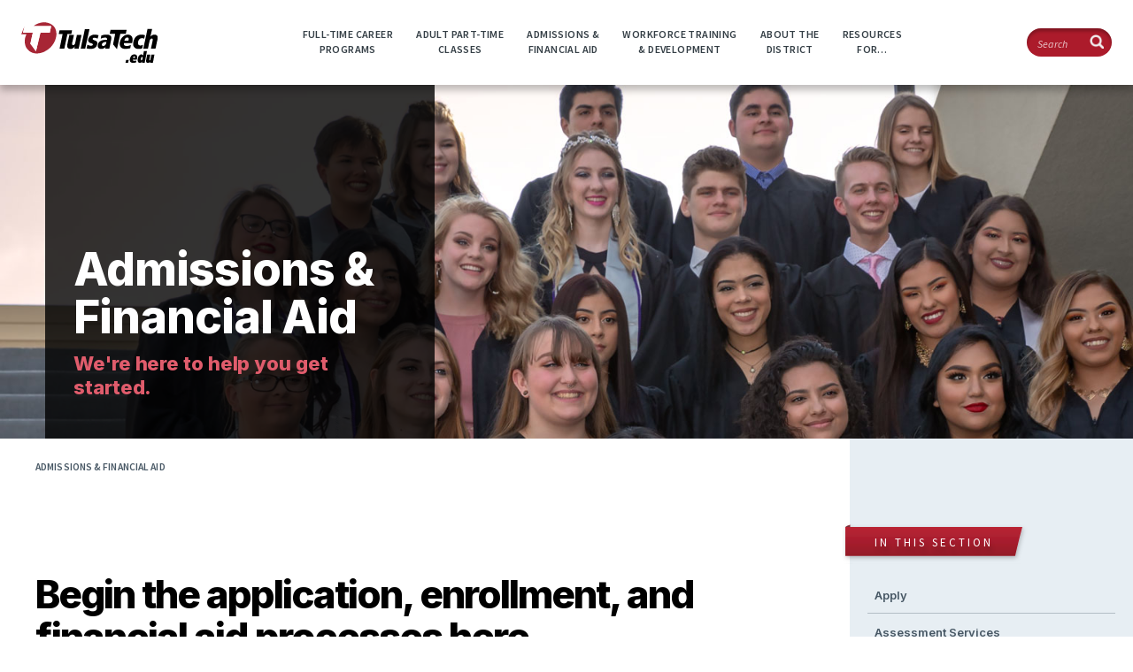

--- FILE ---
content_type: text/html
request_url: https://tulsatech.edu/admissions-and-financial-aid/
body_size: 82483
content:
<!DOCTYPE html>
<html lang="en">

<head>
  <meta charset="utf-8" />
<meta content="width=device-width, initial-scale=1" name="viewport" />
<script src="https://kit.fontawesome.com/da100250b6.js" crossorigin="anonymous"></script>
<link rel="stylesheet" media="" href="/media/global-assets/css/main.css" type="text/css" /><!-- main.css -->

<script src="https://code.jquery.com/jquery-3.5.1.slim.min.js"
    integrity="sha384-DfXdz2htPH0lsSSs5nCTpuj/zy4C+OGpamoFVy38MVBnE+IbbVYUew+OrCXaRkfj" crossorigin="anonymous">
</script>
<script src="/media/global-assets/js/main.js"></script>  <!-- main.js -->
<script src="/media/global-assets/js/mobile-controlbar.js"></script> <!-- mobile-controlbar.js -->
<!-- <script src="/media/global-assets/js/closeAlerts.js"></script>  <!-- closeAlerts.js -->

<!-- <script type="text/javascript" async src="https://vcc-na10.8x8.com/CHAT/common/js/chat.js"></script> --><!-- Google Tag Manager --> 
<script>(function(w,d,s,l,i){w[l]=w[l]||[];w[l].push({'gtm.start':
new Date().getTime(),event:'gtm.js'});var f=d.getElementsByTagName(s)[0],
j=d.createElement(s),dl=l!='dataLayer'?'&l='+l:'';j.async=true;j.src=
'https://www.googletagmanager.com/gtm.js?id='+i+dl;f.parentNode.insertBefore(j,f);
})(window,document,'script','dataLayer','GTM-TFTL3MT');</script>
<!-- End Google Tag Manager --><link href="https://fonts.googleapis.com/css2?family=Inter:wght@400;600;800&family=Oswald:wght@300&family=Source+Sans+Pro:ital,wght@0,400;0,600;0,700;1,400;1,600&display=swap" rel="prefetch stylesheet">

  <title>Admissions &amp; Financial Aid | Tulsa Technology Center</title>
  
</head>

<body class="has-sidebar">
  <!-- Google Tag Manager (noscript) -->
<noscript><iframe src="https://www.googletagmanager.com/ns.html?id=GTM-TFTL3MT"
height="0" width="0" style="display:none;visibility:hidden"></iframe></noscript>
<!-- End Google Tag Manager (noscript) -->
   <a class="skip-nav screen-reader-text" href="#main-content">Skip to main content</a>
   

  <header role="banner" class="site-header">
    <div class="header_logo">
      <a href="/" class="" aria-label="TulsaTech.edu home page">
        <img src="/media/global-assets/icons/TulsaTechLogo-2c.svg" alt="Tulsa Tech Logo"  style="width : -1; height : -1;     " />
        
      </a>
    </div>
<a href="#" id="mainMenuMobile" class="icon-menu" data-toggle="megamenu" data-target="#mm"
            data-group="mobile-menu"
            >Menu<img src="/media/global-assets/icons/icon-mobile-menu.svg" alt="Menu icon" />
</a>
<nav id="mm" class="mega-menu hidden-in-mobile" role="navigation" aria-label="Primary Menu">
      <div class="ctrl_bar">
                <a href="#" class="icon-back" data-ctrlBarAction="back">
                    <svg aria-hidden="true" focusable="false" data-prefix="fal" data-icon="angle-left"
                        class="svg-inline--fa fa-angle-left fa-w-6" role="img" xmlns="http://www.w3.org/2000/svg"
                        viewBox="0 0 192 512">
                        <path fill="currentColor"
                            d="M25.1 247.5l117.8-116c4.7-4.7 12.3-4.7 17 0l7.1 7.1c4.7 4.7 4.7 12.3 0 17L64.7 256l102.2 100.4c4.7 4.7 4.7 12.3 0 17l-7.1 7.1c-4.7 4.7-12.3 4.7-17 0L25 264.5c-4.6-4.7-4.6-12.3.1-17z">
                        </path>
                    </svg>
                    Back</a>
                <a href="#" class="icon-close" data-ctrlBarAction="close">Close
                    <svg aria-hidden="true" focusable="false" data-prefix="fal" data-icon="times"
                        class="svg-inline--fa fa-times fa-w-10" role="img" xmlns="http://www.w3.org/2000/svg"
                        viewBox="0 0 320 512">
                        <path fill="currentColor"
                            d="M193.94 256L296.5 153.44l21.15-21.15c3.12-3.12 3.12-8.19 0-11.31l-22.63-22.63c-3.12-3.12-8.19-3.12-11.31 0L160 222.06 36.29 98.34c-3.12-3.12-8.19-3.12-11.31 0L2.34 120.97c-3.12 3.12-3.12 8.19 0 11.31L126.06 256 2.34 379.71c-3.12 3.12-3.12 8.19 0 11.31l22.63 22.63c3.12 3.12 8.19 3.12 11.31 0L160 289.94 262.56 392.5l21.15 21.15c3.12 3.12 8.19 3.12 11.31 0l22.63-22.63c3.12-3.12 3.12-8.19 0-11.31L193.94 256z">
                        </path>
                    </svg></a>
            </div>
      <ul>
        <!--MEGA MENU-->
          <li aria-haspopup="true" id="ftp">
          <a class="mm_top-item"
               href="/full-time-programs/"
               data-toggle="megamenu" data-target=".mm_drop-item">
            Full-time Career<br>Programs
          </a>
          <a class="skip-nav screen-reader-text" href="#main-content">Skip to main content</a>
          <!--<a class="skip-nav screen-reader-text" href="#pt-classes">Skip to next primary menu item</a>-->
          <div class="mm_drop-item" hidden>
            <div class="mm_item_col-one">
              <h5 class="mm_headline">
                Choose from over 80 programs you can complete in two to four semesters.
              </h5>
                <a class="btn_mm" href="/admissions-and-financial-aid/apply/">Apply Now</a>
              <ul class="mm_top-link_list">
    <li class="mm_top-link_item">
        <a href='/search-results/?text=&filters=%7B"classType"%3A%5B"full-time"%5D%2C"studentType"%3A%5B"adult"%5D%2C"locations"%3A%5B%5D%2C"instructors"%3A%5B%5D%7D'>Adult Programs</a>
    </li>
    <li class="mm_top-link_item">
      <a href='/search-results/?text=&filters=%7B"classType"%3A%5B"full-time"%5D%2C"studentType"%3A%5B"high-school"%5D%2C"locations"%3A%5B%5D%2C"instructors"%3A%5B%5D%7D'>High School Programs</a>
    </li>
    <li class="mm_top-link_item">
      <a href="https://students.tulsatech.edu/account/login?ReturnUrl=%2f">Schedule a Program Visit</a>
    </li>
    <li class="mm_top-link_item">
      <a href="/admissions-and-financial-aid/">Financial Aid & Scholarships</a>
    </li>
    <li class="mm_top-link_item">
      <a href="https://tulsatech-csm.symplicity.com/">Free Career Assistance</a>
    </li>
</ul>
              

              <div class="mm_info">           
                  
              </div>

              <div class="mm_img-wrap">
                <h6 class="mm_img-label">See Viewbook</h6>
                                
                 <a href=" /resources-for/prospective-students/catalogs/">
                  <img class="mm_img-link" loading="eager" srcset="" sizes="" src="/media/resources/26-27_Viewbook_320x320.jpg" alt="Thumbnail of the cover which shows a split screen with an old monitor on the left and a modern iMac on the right. Both sides show images of Welding, Health Science and Manufacturing students." />
                </a> 
                
              
               <!--  -->
              </div>
            </div>
            <div class="mm_item_col-two">
              <div class="col3-bckgrnd"></div>
            	<a class="top-link-item" href="/full-time-programs/">
                	See all Full-time Programs
              	</a>
              <!-- LINK MENU -->
           <ul class="mm_cat_list"> <li class="mm_cat_item" data-toggle="hovertab" data-target=".multilevel-linkul-0" data-branchcount="1" data-tabbehavior="collapse-in-mobile"><a href="/full-time-programs/architecture-and-construction/">Architecture &amp; Construction</a>
<ul class="multilevel-linkul-0">
<li><a href="/full-time-programs/architecture-and-construction/carpentry/">Carpentry</a></li>
<li><a href="/full-time-programs/architecture-and-construction/electrical-trades/">Electrical Trades</a></li>
<li><a href="/full-time-programs/architecture-and-construction/electricity/">Electricity</a></li>
<li><a href="/full-time-programs/architecture-and-construction/foundations-of-construction/">Foundations of Construction</a></li>
<li><a href="/full-time-programs/architecture-and-construction/hvac-technician/">HVAC Technician</a></li>
<li><a href="/full-time-programs/architecture-and-construction/introduction-to-construction/">Introduction to Construction</a></li>
<li><a href="/full-time-programs/architecture-and-construction/masonry/">Masonry</a></li>
<li><a href="/full-time-programs/architecture-and-construction/plumbing-technician/">Plumbing Technician</a></li>

</ul>

</li> <li class="mm_cat_item" data-toggle="hovertab" data-target=".multilevel-linkul-0" data-branchcount="1" data-tabbehavior="collapse-in-mobile"><a href="/full-time-programs/arts-a-v-technology-and-communications/">Arts, A/V Technology &amp; Communications</a>
<ul class="multilevel-linkul-0">
<li><a href="/full-time-programs/arts-a-v-technology-and-communications/digital-graphics/">Digital Graphics</a></li>
<li><a href="/full-time-programs/arts-a-v-technology-and-communications/foundations-of-fashion-and-apparel-design/">Foundations of Fashion &amp; Apparel Design</a></li>
<li><a href="/full-time-programs/arts-a-v-technology-and-communications/foundations-of-multimedia-and-audio-production/">Foundations of Multimedia &amp; Audio Production</a></li>
<li><a href="/full-time-programs/arts-a-v-technology-and-communications/photography/">Photography</a></li>
<li><a href="/full-time-programs/arts-a-v-technology-and-communications/sound-engineering/">Sound Engineering</a></li>
<li><a href="/full-time-programs/arts-a-v-technology-and-communications/video-production/">Video Production</a></li>
<li><a href="/full-time-programs/arts-a-v-technology-and-communications/visual-graphic-design/">Visual Graphic Design</a></li>

</ul>

</li> <li class="mm_cat_item" data-toggle="hovertab" data-target=".multilevel-linkul-0" data-branchcount="1" data-tabbehavior="collapse-in-mobile"><a href="/full-time-programs/business-management-and-administration/">Business Management &amp; Administration</a>
<ul class="multilevel-linkul-0">
<li><a href="/full-time-programs/business-management-and-administration/hospitality-and-tourism-management/">Hospitality &amp; Tourism Management</a></li>
<li><a href="/full-time-programs/business-management-and-administration/legal-professional-assistant/">Legal Professional Assistant</a></li>
<li><a href="/full-time-programs/business-management-and-administration/patient-account-specialist/">Patient Account Specialist </a></li>

</ul>

</li> <li class="mm_cat_item" data-toggle="hovertab" data-target=".multilevel-linkul-0" data-branchcount="1" data-tabbehavior="collapse-in-mobile"><a href="/full-time-programs/energy-and-power/">Energy &amp; Power</a>
<ul class="multilevel-linkul-0">
<li><a href="/full-time-programs/energy-and-power/electric-utility-lineworker/">Electric Utility Lineworker</a></li>
<li><a href="/full-time-programs/energy-and-power/electronic-control-systems/">Electronic Control Systems</a></li>

</ul>

</li> <li class="mm_cat_item" data-toggle="hovertab" data-target=".multilevel-linkul-0" data-branchcount="1" data-tabbehavior="collapse-in-mobile"><a href="/full-time-programs/finance/">Finance</a>
<ul class="multilevel-linkul-0">
<li><a href="/full-time-programs/finance/accounting/">Accounting</a></li>

</ul>

</li> <li class="mm_cat_item" data-toggle="hovertab" data-target=".multilevel-linkul-0" data-branchcount="1" data-tabbehavior="collapse-in-mobile"><a href="/full-time-programs/health-science/">Health Science</a>
<ul class="multilevel-linkul-0">
<li><a href="/full-time-programs/health-science/dental-assisting/">Dental Assisting</a></li>
<li><a href="/full-time-programs/health-science/emergency-medical-responder-emergency-medical-technician/">Emergency Medical Responder/Emergency Medical Technician</a></li>
<li><a href="/full-time-programs/health-science/emergency-medical-technician/">Emergency Medical Technician</a></li>
<li><a href="/full-time-programs/health-science/eye-care-ophthalmology-assistant/">Eye Care/Ophthalmology Assistant </a></li>
<li><a href="/full-time-programs/health-science/eye-care-optometry-assistant/">Eye Care/Optometry Assistant </a></li>
<li><a href="/full-time-programs/health-science/health-science-technology/">Health Science Technology</a></li>
<li><a href="/full-time-programs/health-science/medical-assisting/">Medical Assisting</a></li>
<li><a href="/full-time-programs/health-science/medical-assisting-with-phlebotomy/">Medical Assisting with Phlebotomy</a></li>
<li><a href="/full-time-programs/health-science/nursing-assistant-one-semester/">Nursing Assistant - One Semester</a></li>
<li><a href="/full-time-programs/health-science/nursing-transitions/">Nursing Transitions</a></li>
<li><a href="/full-time-programs/health-science/paramedic/">Paramedic</a></li>
<li><a href="/full-time-programs/health-science/pharmacy-technician/">Pharmacy Technician</a></li>
<li><a href="/full-time-programs/health-science/practical-nursing/">Practical Nursing</a></li>
<li><a href="/full-time-programs/health-science/professional-dental-assistant/">Professional Dental Assistant</a></li>
<li><a href="/full-time-programs/health-science/radiologic-technologist/">Radiologic Technologist</a></li>
<li><a href="/full-time-programs/health-science/sports-medicine-and-therapy-professions/">Sports Medicine &amp; Therapy Professions</a></li>
<li><a href="/full-time-programs/health-science/surgical-technology-accredited-programs/">Surgical Technology (Accredited Programs)</a></li>

</ul>

</li> <li class="mm_cat_item" data-toggle="hovertab" data-target=".multilevel-linkul-0" data-branchcount="1" data-tabbehavior="collapse-in-mobile"><a href="/full-time-programs/hospitality-and-tourism/">Hospitality &amp; Tourism</a>
<ul class="multilevel-linkul-0">
<li><a href="/full-time-programs/hospitality-and-tourism/culinary-arts/">Culinary Arts</a></li>

</ul>

</li> <li class="mm_cat_item" data-toggle="hovertab" data-target=".multilevel-linkul-0" data-branchcount="1" data-tabbehavior="collapse-in-mobile"><a href="/full-time-programs/human-services/">Human Services</a>
<ul class="multilevel-linkul-0">
<li><a href="/full-time-programs/human-services/cosmetologist/">Cosmetologist</a></li>
<li><a href="/full-time-programs/human-services/cosmetology/">Cosmetology</a></li>
<li><a href="/full-time-programs/human-services/early-care-and-education/">Early Care &amp; Education</a></li>
<li><a href="/full-time-programs/human-services/professional-barbering/">Professional Barbering</a></li>

</ul>

</li> <li class="mm_cat_item" data-toggle="hovertab" data-target=".multilevel-linkul-0" data-branchcount="1" data-tabbehavior="collapse-in-mobile"><a href="/full-time-programs/information-technology/">Information Technology</a>
<ul class="multilevel-linkul-0">
<li><a href="/full-time-programs/information-technology/animation/">Animation</a></li>
<li><a href="/full-time-programs/information-technology/computer-repair-and-network-support/">Computer Repair &amp; Network Support</a></li>
<li><a href="/full-time-programs/information-technology/cyber-security-forensics/">Cyber Security/Forensics</a></li>
<li><a href="/full-time-programs/information-technology/enterprise-network-technologies/">Enterprise Network Technologies</a></li>
<li><a href="/full-time-programs/information-technology/foundations-of-digital-media/">Foundations of Digital Media</a></li>
<li><a href="/full-time-programs/information-technology/it-networking-systems/">IT Networking Systems</a></li>
<li><a href="/full-time-programs/information-technology/mobile-app-development/">Mobile App Development</a></li>
<li><a href="/full-time-programs/information-technology/multimedia-design/">Multimedia Design </a></li>
<li><a href="/full-time-programs/information-technology/server-administration/">Server Administration</a></li>

</ul>

</li> <li class="mm_cat_item" data-toggle="hovertab" data-target=".multilevel-linkul-0" data-branchcount="1" data-tabbehavior="collapse-in-mobile"><a href="/full-time-programs/law-public-safety-corrections-and-security/">Law, Public Safety, Corrections &amp; Security</a>
<ul class="multilevel-linkul-0">
<li><a href="/full-time-programs/law-public-safety-corrections-and-security/criminal-justice-investigations/">Criminal Justice Investigations</a></li>
<li><a href="/full-time-programs/law-public-safety-corrections-and-security/criminal-justice-practical-law/">Criminal Justice Practical Law</a></li>

</ul>

</li> <li class="mm_cat_item" data-toggle="hovertab" data-target=".multilevel-linkul-0" data-branchcount="1" data-tabbehavior="collapse-in-mobile"><a href="/full-time-programs/manufacturing-technology/">Manufacturing Technology</a>
<ul class="multilevel-linkul-0">
<li><a href="/full-time-programs/manufacturing-technology/applied-production-technology/">Applied Production Technology</a></li>
<li><a href="/full-time-programs/manufacturing-technology/cnc-machine-operator/">CNC Machine Operator</a></li>
<li><a href="/full-time-programs/manufacturing-technology/cnc-machinist/">CNC Machinist</a></li>
<li><a href="/full-time-programs/manufacturing-technology/drafting-and-design/">Drafting &amp; Design</a></li>
<li><a href="/full-time-programs/manufacturing-technology/foundations-of-manufacturing/">Foundations of Manufacturing</a></li>
<li><a href="/full-time-programs/manufacturing-technology/mechatronics-systems-technician/">Mechatronics Systems Technician</a></li>
<li><a href="/full-time-programs/manufacturing-technology/welding-combination/">Welding Combination</a></li>
<li><a href="/full-time-programs/manufacturing-technology/welding-fabricator/">Welding Fabricator</a></li>

</ul>

</li> <li class="mm_cat_item" data-toggle="hovertab" data-target=".multilevel-linkul-0" data-branchcount="1" data-tabbehavior="collapse-in-mobile"><a href="/full-time-programs/marketing-sales-and-service/">Marketing, Sales &amp; Service</a>
<ul class="multilevel-linkul-0">
<li><a href="/full-time-programs/marketing-sales-and-service/business-management-and-entrepreneurship/">Business Management &amp; Entrepreneurship</a></li>

</ul>

</li> <li class="mm_cat_item" data-toggle="hovertab" data-target=".multilevel-linkul-0" data-branchcount="1" data-tabbehavior="collapse-in-mobile"><a href="/full-time-programs/science-technology-engineering-and-mathematics/">Science, Technology, Engineering &amp; Mathematics</a>
<ul class="multilevel-linkul-0">
<li><a href="/full-time-programs/science-technology-engineering-and-mathematics/biomedical-science/">Biomedical Science</a></li>
<li><a href="/full-time-programs/science-technology-engineering-and-mathematics/biomedical-science-advanced/">Biomedical Science Advanced</a></li>
<li><a href="/full-time-programs/science-technology-engineering-and-mathematics/foundations-of-engineering/">Foundations of Engineering </a></li>
<li><a href="/full-time-programs/science-technology-engineering-and-mathematics/pre-engineering/">Pre-Engineering</a></li>
<li><a href="/full-time-programs/science-technology-engineering-and-mathematics/pre-engineering-advanced/">Pre-Engineering Advanced</a></li>

</ul>

</li> <li class="mm_cat_item" data-toggle="hovertab" data-target=".multilevel-linkul-0" data-branchcount="1" data-tabbehavior="collapse-in-mobile"><a href="/full-time-programs/transportation-distribution-and-logistics/">Transportation, Distribution &amp; Logistics</a>
<ul class="multilevel-linkul-0">
<li><a href="/full-time-programs/transportation-distribution-and-logistics/automotive-maintenance-light-repair/">Automotive Maintenance Light Repair</a></li>
<li><a href="/full-time-programs/transportation-distribution-and-logistics/automotive-service-technician/">Automotive Service Technician</a></li>
<li><a href="/full-time-programs/transportation-distribution-and-logistics/aviation-airframe/">Aviation Airframe</a></li>
<li><a href="/full-time-programs/transportation-distribution-and-logistics/aviation-generals/">Aviation Generals</a></li>
<li><a href="/full-time-programs/transportation-distribution-and-logistics/aviation-powerplant/">Aviation Powerplant</a></li>
<li><a href="/full-time-programs/transportation-distribution-and-logistics/collision-refinishing/">Collision Refinishing</a></li>
<li><a href="/full-time-programs/transportation-distribution-and-logistics/collision-repair/">Collision Repair</a></li>
<li><a href="/full-time-programs/transportation-distribution-and-logistics/medium-heavy-diesel-service-technician/">Medium/Heavy Diesel Service Technician</a></li>
<li><a href="/full-time-programs/transportation-distribution-and-logistics/motorcycle-and-power-equipment/">Motorcycle &amp; Power Equipment</a></li>
<li><a href="/full-time-programs/transportation-distribution-and-logistics/private-pilot-ground-school/">Private Pilot Ground School</a></li>
<li><a href="/full-time-programs/transportation-distribution-and-logistics/professional-truck-driver-training/">Professional Truck Driver Training</a></li>

</ul>

</li></ul> 
            </div>
          </div>
        </li>  <li aria-haspopup="true" id="ptc">
          <a class="mm_top-item"
               href="/adult-part-time-classes/"
               data-toggle="megamenu" data-target=".mm_drop-item">
            Adult Part-time<br>Classes
          </a>
          <a class="skip-nav screen-reader-text" href="#main-content">Skip to main content</a>
          <!--<a class="skip-nav screen-reader-text" href="#pt-classes">Skip to next primary menu item</a>-->
          <div class="mm_drop-item" hidden>
            <div class="mm_item_col-one">
              <h5 class="mm_headline">
                Hundreds of classes that fit your schedule.
              </h5>
                <a class="btn_mm" href="/adult-part-time-classes/">Enroll Now</a>
              
              <ul class="mm_top-link_list">
<li class="mm_top-link_item"><a href="https://www.enrole.com/tulsatech/jsp/index.jsp?categoryId=E68A35D8">Online Classes</a></li>
<li class="mm_top-link_item"><a href="https://tulsatech.edu/_layouts/enrole/images/ACD-Payment-Plan-Application.pdf">Submit Payment Plan Application</a></li>
<li class="mm_top-link_item"><a href="/admissions-and-financial-aid/career-and-interest-planning/">Free Career Assistance</a></li>
</ul>

              <div class="mm_info">           
                  
              </div>

              <div class="mm_img-wrap">
                <h6 class="mm_img-label">View Catalog</h6>
                                
                 <a href=" /resources-for/prospective-students/catalogs/#d.en.14717">
                  <img class="mm_img-link" loading="eager" srcset="" sizes="" src="/media/part-time/Part-time_2026_Spring-Summer_232x300.jpg" alt="Cover of the 2026 Spring & Summer Catalog" />
                </a> 
                
              
               <!--  -->
              </div>
            </div>
            <div class="mm_item_col-two">
              <div class="col3-bckgrnd"></div>
            	<a class="top-link-item" href="/adult-part-time-classes/">
                	All Part-time Classes
              	</a>
              <!-- LINK MENU -->
             <ul class="mm_cat_list"> <li class="mm_cat_item" data-toggle="hovertab" data-target=".multilevel-linkul-0" data-branchcount="1" data-tabbehavior="collapse-in-mobile"><a href="/adult-part-time-classes/arts-education-and-enrichment/"> Arts, Education &amp; Enrichment</a>
<ul class="multilevel-linkul-0">
<li><a href="https://www.enrole.com/tulsatech/jsp/index.jsp?categoryId=C10E5980" target="_self">Apparel, Textiles &amp; Interior Design</a></li>
<li><a href="https://www.enrole.com/tulsatech/jsp/index.jsp?categoryId=C10E7CA8" target="_self">Culinary Arts &amp; Food</a></li>
<li><a href="https://www.enrole.com/tulsatech/jsp/index.jsp?categoryId=C10F47C8" target="_self">Education</a></li>
<li><a href="https://www.enrole.com/tulsatech/jsp/index.jsp?categoryId=C10F72C0" target="_self">Landscape &amp; Floral Design</a></li>
<li><a href="https://www.enrole.com/tulsatech/jsp/index.jsp?categoryId=8E830438" target="_self">Language</a></li>
<li><a href="https://www.enrole.com/tulsatech/jsp/index.jsp?categoryId=C10F9200" target="_self">Leisure &amp; Recreational Activities</a></li>
<li><a href="https://www.enrole.com/tulsatech/jsp/index.jsp?categoryId=C10FB528" target="_self">Visual Graphics &amp; Creative Arts</a></li>

</ul>

</li> <li class="mm_cat_item" data-toggle="hovertab" data-target=".multilevel-linkul-0" data-branchcount="1" data-tabbehavior="collapse-in-mobile"><a href="/adult-part-time-classes/business-computers-and-technology/">Business Computers and Technology</a>
<ul class="multilevel-linkul-0">
<li><a href="https://www.enrole.com/tulsatech/jsp/index.jsp?categoryId=C110FD48" target="_self">Business Management &amp; Finance</a></li>
<li><a href="https://www.enrole.com/tulsatech/jsp/index.jsp?categoryId=C1112070" target="_self">Computer Applications</a></li>
<li><a href="https://www.enrole.com/tulsatech/jsp/index.jsp?categoryId=C1113FB0">Information Technology</a></li>
<li><a href="https://www.enrole.com/tulsatech/jsp/index.jsp?categoryId=C1115EF0" target="_self">Leadership &amp; Human Resources</a></li>
<li><a href="https://www.enrole.com/tulsatech/jsp/index.jsp?categoryId=C1125CD8" target="_self">Social &amp; Interactive Media</a></li>

</ul>

</li> <li class="mm_cat_item" data-toggle="hovertab" data-target=".multilevel-linkul-0" data-branchcount="1" data-tabbehavior="collapse-in-mobile"><a href="/adult-part-time-classes/certification-licensing-and-ceu/">Certification, Licensing &amp; CEU</a>
<ul class="multilevel-linkul-0">
<li><a href="https://www.enrole.com/tulsatech/jsp/index.jsp?categoryId=8E8486F0" target="_self">Cosmetology</a></li>
<li><a href="https://www.enrole.com/tulsatech/jsp/index.jsp?categoryId=C112D5F0" target="_self">Insurance</a></li>
<li><a href="https://www.enrole.com/tulsatech/jsp/index.jsp?categoryId=C112FD00" target="_self">Law &amp; Public Safety</a></li>
<li><a href="https://www.enrole.com/tulsatech/jsp/index.jsp?categoryId=C1131C40" target="_self">Real Estate &amp; Appraisal</a></li>
<li><a href="https://www.enrole.com/tulsatech/jsp/index.jsp?categoryId=C113DBA8" target="_self">Safety</a></li>

</ul>

</li> <li class="mm_cat_item" data-toggle="hovertab" data-target=".multilevel-linkul-0" data-branchcount="1" data-tabbehavior="collapse-in-mobile"><a href="/adult-part-time-classes/healthcare-and-wellness/">Healthcare &amp; Wellness</a>
<ul class="multilevel-linkul-0">
<li><a href="https://www.enrole.com/tulsatech/jsp/index.jsp?categoryId=C1143968" target="_self">Health Careers</a></li>
<li><a href="https://www.enrole.com/tulsatech/jsp/index.jsp?categoryId=C11458A8" target="_self">Health Education</a></li>
<li><a href="https://www.enrole.com/tulsatech/jsp/index.jsp?categoryId=C1147BD0">Medical Office &amp; Informatics</a></li>
<li><a href="https://www.enrole.com/tulsatech/jsp/index.jsp?categoryId=C1149EF8" target="_self">Nursing &amp; Continuing Education</a></li>
<li><a href="https://www.enrole.com/tulsatech/jsp/index.jsp?categoryId=C1156248" target="_self">Wellness</a></li>

</ul>

</li> <li class="mm_cat_item" data-toggle="hovertab" data-target=".multilevel-linkul-0" data-branchcount="1" data-tabbehavior="collapse-in-mobile"><a href="/adult-part-time-classes/manufacturing-construction-and-transportation/">Manufacturing, Construction &amp; Transportation</a>
<ul class="multilevel-linkul-0">
<li><a href="https://www.enrole.com/tulsatech/jsp/index.jsp?categoryId=C115E330">Aerospace</a></li>
<li><a href="https://www.enrole.com/tulsatech/jsp/index.jsp?categoryId=C1160658" target="_self">Construction</a></li>
<li><a href="https://www.enrole.com/tulsatech/jsp/index.jsp?categoryId=C1162598" target="_self">Manufacturing</a></li>
<li><a href="https://www.enrole.com/tulsatech/jsp/index.jsp?categoryId=C116E500" target="_self">Motorcycle &amp; Power Products</a></li>
<li><a href="https://www.enrole.com/tulsatech/jsp/index.jsp?categoryId=C1170440" target="_self">Transportation, Service &amp; Repair</a></li>

</ul>

</li> <li class="mm_cat_item" data-toggle="hovertab" data-target=".multilevel-linkul-0" data-branchcount="1" data-tabbehavior="collapse-in-mobile"><a href="/adult-part-time-classes/online-classes/">Online Classes</a></li></ul> 
            </div>
          </div>
        </li>  <li aria-haspopup="true" id="afa">
          <a class="mm_top-item"
               href="/admissions-and-financial-aid/"
               data-toggle="megamenu" data-target=".mm_drop-item">
            Admissions &<br>Financial Aid
          </a>
          <a class="skip-nav screen-reader-text" href="#main-content">Skip to main content</a>
          <!--<a class="skip-nav screen-reader-text" href="#pt-classes">Skip to next primary menu item</a>-->
          <div class="mm_drop-item" hidden>
            <div class="mm_item_col-one">
              <h5 class="mm_headline">
                 We're here to help you get started.
              </h5>
                <a class="btn_mm" href="/admissions-and-financial-aid/apply/">Apply Now</a>
              <style>
/*enable images: Use display:none to remove when image comes down*/
#afa .mm_img-wrap {
    position: unset; 
    padding-top: 16px;
    display:block;
margin-top:36px;
}
.mm_top-link_list{
margin-bottom:4px;
}
</style>
              <ul class="mm_top-link_list">
<li class="mm_top-link_item"><a href="/admissions-and-financial-aid/apply/">Understand the Admissions Process</a></li>
<li class="mm_top-link_item"><a href="/admissions-and-financial-aid/financial-aid/scholarship-application-for-full-time-programs/">Scholarship Application for Full-time Programs</a></li>
<li class="mm_top-link_item"><a href="/admissions-and-financial-aid/career-and-interest-planning/">Free Career Assistance</a></li>
</ul>

              <div class="mm_info">           
                  <h6>One-Stop Information &amp; Enrollment</h6>
<p><a href="tel:9188285000">(918) 828-5000</a><br /><a href="mailto:info@tulsatech.edu">info@tulsatech.edu</a></p>
              </div>

              <div class="mm_img-wrap">
                <h6 class="mm_img-label">You're Invited!</h6>
                                
                 <a href=" /open-house/">
                  <img class="mm_img-link" loading="eager" srcset="" sizes="" src="/media/2026-Open-House-Website-Mega-Menu-Graphic.jpg" alt="Tulsa Tech Open House January 23 2025" />
                </a> 
                
              
               <!--  -->
              </div>
            </div>
            <div class="mm_item_col-two">
              <div class="col3-bckgrnd"></div>
            	<a class="top-link-item" href="/admissions-and-financial-aid/">
                	Admissions & Financial Aid
              	</a>
              <!-- LINK MENU -->
           <ul class="mm_cat_list"> <li class="mm_cat_item" data-toggle="hovertab" data-target=".multilevel-linkul-0" data-branchcount="1" data-tabbehavior="collapse-in-mobile"><a href="/admissions-and-financial-aid/apply/">Apply</a>
<ul class="multilevel-linkul-0">
<li><a href="https://students.tulsatech.edu/">Student Application Portal</a></li>

</ul>

</li> <li class="mm_cat_item" data-toggle="hovertab" data-target=".multilevel-linkul-0" data-branchcount="1" data-tabbehavior="collapse-in-mobile"><a href="/admissions-and-financial-aid/assessment-services/">Assessment Services</a>
<ul class="multilevel-linkul-0">
<li><a href="/admissions-and-financial-aid/assessment-services/assessment-center-testing/">Assessment Center Testing</a></li>
<li><a href="/admissions-and-financial-aid/assessment-services/certification-licensure-exams/">Certification &amp; Licensure Exams</a></li>
<li><a href="/admissions-and-financial-aid/assessment-services/testing-resources/">Testing Resources</a></li>

</ul>

</li> <li class="mm_cat_item" data-toggle="hovertab" data-target=".multilevel-linkul-0" data-branchcount="1" data-tabbehavior="collapse-in-mobile"><a href="/admissions-and-financial-aid/bursar/">Bursar</a></li> <li class="mm_cat_item" data-toggle="hovertab" data-target=".multilevel-linkul-0" data-branchcount="1" data-tabbehavior="collapse-in-mobile"><a href="/admissions-and-financial-aid/career-and-interest-planning/">Career &amp; Interest Planning</a></li> <li class="mm_cat_item" data-toggle="hovertab" data-target=".multilevel-linkul-0" data-branchcount="1" data-tabbehavior="collapse-in-mobile"><a href="/admissions-and-financial-aid/financial-aid/">Financial Aid</a>
<ul class="multilevel-linkul-0">
<li><a href="/admissions-and-financial-aid/financial-aid/2020-cares-act-emergency-grants-to-students/">2020 CARES Act Emergency Grants to Students</a></li>
<li><a href="/admissions-and-financial-aid/financial-aid/financial-aid-consumer-information/">Financial Aid Consumer Information</a></li>
<li><a href="/admissions-and-financial-aid/financial-aid/net-price-calculator/">Net Price Calculator</a></li>
<li><a href="/admissions-and-financial-aid/financial-aid/scholarship-application-for-full-time-programs/">Scholarship Application for Full-time Programs</a></li>
<li><a href="/admissions-and-financial-aid/financial-aid/college-navigator/">College Navigator</a></li>

</ul>

</li></ul> 
            </div>
          </div>
        </li>  <li aria-haspopup="true" id="wtd">
          <a class="mm_top-item"
               href="/workforce-training-and-development/"
               data-toggle="megamenu" data-target=".mm_drop-item">
            Workforce Training<br>& Development
          </a>
          <a class="skip-nav screen-reader-text" href="#main-content">Skip to main content</a>
          <!--<a class="skip-nav screen-reader-text" href="#pt-classes">Skip to next primary menu item</a>-->
          <div class="mm_drop-item" hidden>
            <div class="mm_item_col-one">
              <h5 class="mm_headline">
                Training and development customized for your unique business
                requirements.
              </h5>
                <a class="btn_mm" href="/workforce-training-and-development/">Learn More</a>
              
              <ul class="mm_top-link_list">
<li class="mm_top-link_item"><a href="/workforce-training-and-development/contact-our-team/">Contact Our Team</a></li>
<li class="mm_top-link_item"><a href="/about-the-district/conference-services/">Conference Services</a></li>
<li class="mm_top-link_item"><a href="/resources-for/current-students/hiretulsatechgradscom/">HIRE Tulsa Tech Grads</a></li>
</ul>

              <div class="mm_info">           
                  
              </div>

              <div class="mm_img-wrap">
                <h6 class="mm_img-label">Read Brochure</h6>
                                
                 <a href=" /site-assets/external-sites/business-and-industry-catalog/#d.en.10739">
                  <img class="mm_img-link" loading="eager" srcset="" sizes="" src="/media/wtd/WFT-Brochure-Cover_333x465-2.png" alt="Cover of Workforce Training & Development brochure" />
                </a> 
                
              
               <!--  -->
              </div>
            </div>
            <div class="mm_item_col-two">
              <div class="col3-bckgrnd"></div>
            	<a class="top-link-item" href="/workforce-training-and-development/">
                	Workforce Training & Development
              	</a>
              <!-- LINK MENU -->
           <ul class="mm_cat_list"> <li class="mm_cat_item" data-toggle="hovertab" data-target=".multilevel-linkul-0" data-branchcount="1" data-tabbehavior="collapse-in-mobile"><a href="/workforce-training-and-development/safety-in-the-workplace/">Safety In the Workplace</a></li> <li class="mm_cat_item" data-toggle="hovertab" data-target=".multilevel-linkul-0" data-branchcount="1" data-tabbehavior="collapse-in-mobile"><a href="/workforce-training-and-development/manufacturing/">Manufacturing</a></li> <li class="mm_cat_item" data-toggle="hovertab" data-target=".multilevel-linkul-0" data-branchcount="1" data-tabbehavior="collapse-in-mobile"><a href="/workforce-training-and-development/leadership--interpersonal-skills/">Leadership &amp; Interpersonal Skills</a></li> <li class="mm_cat_item" data-toggle="hovertab" data-target=".multilevel-linkul-0" data-branchcount="1" data-tabbehavior="collapse-in-mobile"><a href="/workforce-training-and-development/computer-information-systems--microsoft-training/">Computer Information Systems &amp; Microsoft Training</a></li> <li class="mm_cat_item" data-toggle="hovertab" data-target=".multilevel-linkul-0" data-branchcount="1" data-tabbehavior="collapse-in-mobile"><a href="/workforce-training-and-development/advanced-mobility-and-industrial-maintenance/">Advanced Mobility &amp; Industrial Maintenance</a></li> <li class="mm_cat_item" data-toggle="hovertab" data-target=".multilevel-linkul-0" data-branchcount="1" data-tabbehavior="collapse-in-mobile"><a href="/workforce-training-and-development/continuous-improvement/">Continuous Improvement</a></li> <li class="mm_cat_item" data-toggle="hovertab" data-target=".multilevel-linkul-0" data-branchcount="1" data-tabbehavior="collapse-in-mobile"><a href="/workforce-training-and-development/oklahoma-apex-accelerator/">Oklahoma APEX Accelerator</a></li> <li class="mm_cat_item" data-toggle="hovertab" data-target=".multilevel-linkul-0" data-branchcount="1" data-tabbehavior="collapse-in-mobile"><a href="/workforce-training-and-development/small-business--non-profit-training-services/">Small Business &amp; Non-Profit Training Services</a></li> <li class="mm_cat_item" data-toggle="hovertab" data-target=".multilevel-linkul-0" data-branchcount="1" data-tabbehavior="collapse-in-mobile"><a href="/workforce-training-and-development/operator-qualifications-program/">Operator Qualifications Program</a></li> <li class="mm_cat_item" data-toggle="hovertab" data-target=".multilevel-linkul-0" data-branchcount="1" data-tabbehavior="collapse-in-mobile"><a href="/workforce-training-and-development/contact-our-team/">Contact Our Team</a></li></ul> 
            </div>
          </div>
        </li>  <li aria-haspopup="true" id="ad">
          <a class="mm_top-item"
               href="/about-the-district/"
               data-toggle="megamenu" data-target=".mm_drop-item">
            About
            the<br>District
          </a>
          <a class="skip-nav screen-reader-text" href="#main-content">Skip to main content</a>
          <!--<a class="skip-nav screen-reader-text" href="#pt-classes">Skip to next primary menu item</a>-->
          <div class="mm_drop-item" hidden>
            <div class="mm_item_col-one">
              <h5 class="mm_headline">
                 Educating people for success in the Workplace, since 1965.
              </h5>
                <a class="btn_mm" href="/about-the-district/contact-us/">Contact Us</a>
              <style>
/*enable images: Use display:none to remove when image comes down*/
/*use 12px for no outline text or 16px if image has text ("See Viewbook")*/
#ad .mm_img-wrap {
    padding-top: 12px;
}

</style>
              <ul class="mm_top-link_list">
<li class="mm_top-link_item"><a href="/about-the-district/news/">News</a></li>
<li class="mm_top-link_item"><a href="/about-the-district/leadership/board-of-education/">Board of Education</a></li>
<li class="mm_top-link_item"><a href="/about-the-district/employment-opportunities/">Employment Opportunities</a></li>
</ul>

              <div class="mm_info">           
                  
              </div>

              <div class="mm_img-wrap">
                
                                
                 <a href=" /about-the-district/employment-opportunities/">
                  <img class="mm_img-link" loading="eager" srcset="" sizes="" src="/media/about/Join-Our-Team_Website-Mega-Menu-Graphic_v1.jpg" alt="Here is your chance to join our team" />
                </a> 
                
              
               <!--  -->
              </div>
            </div>
            <div class="mm_item_col-two">
              <div class="col3-bckgrnd"></div>
            	<a class="top-link-item" href="/about-the-district/">
                	About the District
              	</a>
              <!-- LINK MENU -->
           <ul class="mm_cat_list"> <li class="mm_cat_item" data-toggle="hovertab" data-target=".multilevel-linkul-0" data-branchcount="1" data-tabbehavior="collapse-in-mobile"><a href="/about-the-district/leadership/">Leadership</a>
<ul class="multilevel-linkul-0">
<li><a href="/about-the-district/leadership/executive-team/">Executive Team</a></li>
<li><a href="/about-the-district/leadership/board-of-education/">Board of Education</a></li>
<li><a href="/about-the-district/leadership/hall-of-fame/">Hall of Fame</a></li>
<li><a href="/about-the-district/leadership/distinguished-service-award/">Distinguished Service Award</a></li>
<li><a href="/about-the-district/leadership/vision-and-mission/">Vision &amp; Mission</a></li>

</ul>

</li> <li class="mm_cat_item" data-toggle="hovertab" data-target=".multilevel-linkul-0" data-branchcount="1" data-tabbehavior="collapse-in-mobile"><a href="/about-the-district/2020-cares-act/">2020 CARES Act</a></li> <li class="mm_cat_item" data-toggle="hovertab" data-target=".multilevel-linkul-0" data-branchcount="1" data-tabbehavior="collapse-in-mobile"><a href="/about-the-district/calendar/">Calendar</a></li> <li class="mm_cat_item" data-toggle="hovertab" data-target=".multilevel-linkul-0" data-branchcount="1" data-tabbehavior="collapse-in-mobile"><a href="/resources-for/prospective-students/catalogs/">Catalogs</a></li> <li class="mm_cat_item" data-toggle="hovertab" data-target=".multilevel-linkul-0" data-branchcount="1" data-tabbehavior="collapse-in-mobile"><a href="/about-the-district/careertech-system/">CareerTech System</a></li> <li class="mm_cat_item" data-toggle="hovertab" data-target=".multilevel-linkul-0" data-branchcount="1" data-tabbehavior="collapse-in-mobile"><a href="/about-the-district/conference-services/">Conference Services</a>
<ul class="multilevel-linkul-0">
<li><a href="/about-the-district/conference-services/owasso-conference-center/">Owasso Conference Center</a></li>

</ul>

</li> <li class="mm_cat_item" data-toggle="hovertab" data-target=".multilevel-linkul-0" data-branchcount="1" data-tabbehavior="collapse-in-mobile"><a href="/about-the-district/consumer-information/">Consumer Information</a>
<ul class="multilevel-linkul-0">
<li><a href="/about-the-district/consumer-information/licensures-and-certifications/">Licensures &amp; Certifications</a></li>
<li><a href="/about-the-district/consumer-information/student-placement-data/">Student Placement Data</a></li>

</ul>

</li> <li class="mm_cat_item" data-toggle="hovertab" data-target=".multilevel-linkul-0" data-branchcount="1" data-tabbehavior="collapse-in-mobile"><a href="/about-the-district/contact-us/">Contact Us</a>
<ul class="multilevel-linkul-0">
<li><a href="/about-the-district/contact-us/new-program-idea/">New Program Idea</a></li>

</ul>

</li> <li class="mm_cat_item" data-toggle="hovertab" data-target=".multilevel-linkul-0" data-branchcount="1" data-tabbehavior="collapse-in-mobile"><a href="/about-the-district/district-policies/">District Policies</a>
<ul class="multilevel-linkul-0">
<li><a href="/about-the-district/district-policies/ferpa-annual-notice/">FERPA Annual Notice</a></li>
<li><a href="/about-the-district/district-policies/non-discrimination-annual-notice/">Non-Discrimination Annual Notice</a></li>
<li><a href="/about-the-district/district-policies/privacy-notice/">Privacy Notice</a></li>
<li><a href="/about-the-district/district-policies/refund-guidelines/">Refund Guidelines</a></li>
<li><a href="/about-the-district/district-policies/terms-of-use/">Terms of Use</a></li>

</ul>

</li> <li class="mm_cat_item" data-toggle="hovertab" data-target=".multilevel-linkul-0" data-branchcount="1" data-tabbehavior="collapse-in-mobile"><a href="/about-the-district/employment-opportunities/">Employment Opportunities</a></li> <li class="mm_cat_item" data-toggle="hovertab" data-target=".multilevel-linkul-0" data-branchcount="1" data-tabbehavior="collapse-in-mobile"><a href="/about-the-district/locations/">Locations</a>
<ul class="multilevel-linkul-0">
<li><a href="/about-the-district/locations/broken-arrow-campus/">Broken Arrow Campus</a></li>
<li><a href="/about-the-district/locations/district-services-center/">District Services Center</a></li>
<li><a href="/about-the-district/locations/lemley-memorial-campus/">Lemley Memorial Campus</a></li>
<li><a href="/about-the-district/locations/owasso-campus/">Owasso Campus</a></li>
<li><a href="/about-the-district/locations/peoria-campus/">Peoria Campus</a></li>
<li><a href="/about-the-district/locations/riverside-campus/">Riverside Campus</a></li>
<li><a href="/about-the-district/locations/sand-springs-campus/">Sand Springs Campus</a></li>
<li><a href="/about-the-district/locations/high-school-extension-programs/">High School Extension Programs</a></li>

</ul>

</li> <li class="mm_cat_item" data-toggle="hovertab" data-target=".multilevel-linkul-0" data-branchcount="1" data-tabbehavior="collapse-in-mobile"><a href="/about-the-district/news/">News</a></li> <li class="mm_cat_item" data-toggle="hovertab" data-target=".multilevel-linkul-0" data-branchcount="1" data-tabbehavior="collapse-in-mobile"><a href="/about-the-district/safety-and-security/">Safety &amp; Security</a>
<ul class="multilevel-linkul-0">
<li><a href="/about-the-district/safety-and-security/us-department-of-education-campus-crime-statistics/">US Department of Education Campus Crime Statistics (Cleary Report)</a></li>

</ul>

</li> <li class="mm_cat_item" data-toggle="hovertab" data-target=".multilevel-linkul-0" data-branchcount="1" data-tabbehavior="collapse-in-mobile"><a href="/about-the-district/transportation/">Transportation</a></li></ul> 
            </div>
          </div>
        </li>  <li aria-haspopup="true" id="rf">
          <a class="mm_top-item"
               href="/resources-for/"
               data-toggle="megamenu" data-target=".mm_drop-item">
            Resources<br>For&hellip;
          </a>
          <a class="skip-nav screen-reader-text" href="#main-content">Skip to main content</a>
          <!--<a class="skip-nav screen-reader-text" href="#pt-classes">Skip to next primary menu item</a>-->
          <div class="mm_drop-item" hidden>
            <div class="mm_item_col-one">
              <h5 class="mm_headline">
                Find the answers you need here.
              </h5>
                <a class="btn_mm" href="/full-time-programs/">Contact Us</a>
              <style>
/*enable images*/
<style>
/*enable images: Use display:none to remove when image comes down*/
#rf .mm_img-wrap {
    position: unset; 
    padding-top: 16px;
    display:block;
}
.mm_top-link_list{
margin-bottom:4px;
}
</style>
</style>
              <ul class="mm_top-link_list">
<li class="mm_top-link_item"><a href="https://tulsatech.blackboard.com/">Blackboard Login</a></li>
<li class="mm_top-link_item"><a href="https://tulsatech.blackboard.com/">Parent Portal</a></li>
</ul>

              <div class="mm_info">           
                  <h6>One-Stop Information &amp; Enrollment</h6>
<p><a href="tel:9188285000">(918) 828-5000</a><br /><a href="mailto:info@tulsatech.edu">info@tulsatech.edu</a></p>
              </div>

              <div class="mm_img-wrap">
                <h6 class="mm_img-label">You're Invited!</h6>
                                
                 <a href=" /open-house/">
                  <img class="mm_img-link" loading="eager" srcset="" sizes="" src="/media/2026-Open-House-Website-Mega-Menu-Graphic.jpg" alt="Tulsa Tech Open House January 23 2025" />
                </a> 
                
              
               <!--  -->
              </div>
            </div>
            <div class="mm_item_col-two">
              <div class="col3-bckgrnd"></div>
            	<a class="top-link-item" href="/resources-for/">
                	Resources For ...
              	</a>
              <!-- LINK MENU -->
           <ul class="mm_cat_list"> <li class="mm_cat_item" data-toggle="hovertab" data-target=".multilevel-linkul-0" data-branchcount="1" data-tabbehavior="collapse-in-mobile"><a href="/resources-for/current-students/">Current Students</a>
<ul class="multilevel-linkul-0">
<li><a href="/resources-for/current-students/hiretulsatechgradscom/">HireTulsaTechGrads.com</a></li>
<li><a href="/admissions-and-financial-aid/assessment-services/">Assessment Services</a></li>
<li><a href="https://tulsatech.blackboard.com/">Blackboard</a></li>
<li><a href="/resources-for/current-students/book-list-for-full-time-programs/">Book List for Full-time Programs</a></li>
<li><a href="/about-the-district/calendar/">Calendar</a></li>
<li><a href="/resources-for/current-students/career-and-technical-student-organizations/">CareerTech Student Organizations</a></li>
<li><a href="/resources-for/current-students/college-relations/">College Relations</a></li>
<li><a href="/about-the-district/district-policies/">District Policies</a></li>
<li><a href="/prep-for-tech/">Prep for Tech</a></li>
<li><a href="/resources-for/current-students/professional-academic-technical-honor/">Professional Academic Technical Honor</a></li>
<li><a href="/about-the-district/district-policies/refund-guidelines/">Refund Guidelines</a></li>
<li><a href="/resources-for/current-students/student-disability-services/">Student Disability Services</a></li>
<li><a href="/about-the-district/transportation/">Transportation</a></li>
<li><a href="/resources-for/current-students/veteran-and-military-services/">Veteran &amp; Military Services</a></li>

</ul>

</li> <li class="mm_cat_item" data-toggle="hovertab" data-target=".multilevel-linkul-0" data-branchcount="1" data-tabbehavior="collapse-in-mobile"><a href="/resources-for/prospective-students/">Prospective Students</a>
<ul class="multilevel-linkul-0">
<li><a href="/resources-for/prospective-students/aerospace-academy/">Aerospace Academy</a></li>
<li><a href="/admissions-and-financial-aid/assessment-services/">Assessment Services</a></li>
<li><a href="/resources-for/prospective-students/career-academy/">Career Academy</a></li>
<li><a href="/admissions-and-financial-aid/career-and-interest-planning/">Career Interest Planning</a></li>
<li><a href="/resources-for/prospective-students/catalogs/">Catalogs</a></li>
<li><a href="/resources-for/prospective-students/cert-academy/">CERT Academy</a></li>
<li><a href="/about-the-district/district-policies/">District Policies</a></li>
<li><a href="/admissions-and-financial-aid/financial-aid/">Financial Aid</a></li>
<li><a href="/resources-for/prospective-students/project-hire/">Project HIRE</a></li>
<li><a href="/about-the-district/district-policies/refund-guidelines/">Refund Guidelines</a></li>
<li><a href="/resources-for/prospective-students/success-centers/">Success Centers</a></li>
<li><a href="/about-the-district/transportation/">Transportation</a></li>
<li><a href="/resources-for/prospective-students/tulsa-tech-ctrl/">Tulsa Tech CTRL</a></li>
<li><a href="/resources-for/current-students/veteran-and-military-services/">Veteran &amp; Military Services</a></li>

</ul>

</li> <li class="mm_cat_item" data-toggle="hovertab" data-target=".multilevel-linkul-0" data-branchcount="1" data-tabbehavior="collapse-in-mobile"><a href="/resources-for/alumni/">Alumni</a>
<ul class="multilevel-linkul-0">
<li><a href="/resources-for/alumni/hiretulsatechgradscom/">HireTulsaTechGrads.com</a></li>
<li><a href="/resources-for/current-students/college-relations/">College Relations</a></li>
<li><a href="/resources-for/alumni/transcript-request/">Transcript Request</a></li>
<li><a href="/resources-for/alumni/tulsa-tech-education-foundation/">Tulsa Tech Education Foundation</a></li>

</ul>

</li> <li class="mm_cat_item" data-toggle="hovertab" data-target=".multilevel-linkul-0" data-branchcount="1" data-tabbehavior="collapse-in-mobile"><a href="/resources-for/parents/">Parents &amp; Family</a>
<ul class="multilevel-linkul-0">
<li><a href="/resources-for/parents/hiretulsatechgradscom/">HireTulsaTechGrads.com</a></li>
<li><a href="/about-the-district/calendar/">Calendar</a></li>
<li><a href="/resources-for/current-students/college-relations/">College Relations</a></li>
<li><a href="/admissions-and-financial-aid/financial-aid/">Financial Aid</a></li>
<li><a href="/about-the-district/transportation/">Transportation</a></li>

</ul>

</li> <li class="mm_cat_item" data-toggle="hovertab" data-target=".multilevel-linkul-0" data-branchcount="1" data-tabbehavior="collapse-in-mobile"><a href="/resources-for/community/">Community</a>
<ul class="multilevel-linkul-0">
<li><a href="/resources-for/community/hiretulsatechgradscom/">HireTulsaTechGrads.com</a></li>
<li><a href="/about-the-district/leadership/board-of-education/">Board of Education</a></li>
<li><a href="/about-the-district/conference-services/">Conference Services</a></li>
<li><a href="/resources-for/community/tulsa-tech-education-foundation/">Tulsa Tech Education Foundation</a></li>

</ul>

</li></ul> 
            </div>
          </div>
        </li>
      </ul>
</nav>
<form method="get" class="search_primary" role="search"
      action='/search-results/'>

  <label for="primarySearchInput" class="search_primary_label sr-only">
    Search
  </label>
  <a id="searchMenuMobile" class="search_icon-mobile" href="#">Search
    <img alt="search button" 
      src='/media/global-assets/icons/mobile-search-icon.svg'>
  </a>
  <a id="primarySearchButton" class="search_icon" href="#">
    <img alt="search button" 
      src='/media/global-assets/icons/search-icon.png'>
    
  </a>

  <input id="primarySearchInput" class="search search_primary_input" type="text" name="text" value size="10" maxlength="250"
    placeholder='Search' />

  <input id="primarySearchSubmit" type="submit" value="Search" class="search_primary-submit" hidden>
  <script type="text/javascript">
    $("#primarySearchButton, #searchMenuMobile").click((ev) => {
      $("#primarySearchSubmit").click()
      ev.preventDefault()
    })
  </script>
</form>
 
</header>
<main id="main-content" class="main-content" role="main">
    <section class="level-one hero" role="banner">

   <div class="bg-image bg-img-8" title="Table for applicants with Tulsa Tech application folders and hats" style="background-image: url('/media/admissions-finaid/admissions-financial-aid_1920x480.jpg');" role="img" >
  <div class="cta_bg"></div>
  <div class="cta_section">
<hgroup>
                   <h1>Admissions &amp; Financial Aid</h1>

                    <h2>We're here to help you get started.</h2>

                    
    </hgroup>
                </div>
     </div>
</section> <!-- Hero Image -->
       <!-- Page Alert -->
        <!-- page content -->
        <section class="inner-content" data-searchroot>
            <div class="center-wrap">
              
            <button class="mobile open-sidebar" data-toggle="mobilemenu" data-group="sidebar" data-target="#sidebar">More</button>
            <nav class="breadcrumbs" aria-label="Breadcrumb Navigation">
                    <ul class="breadcrumb_list"><li class="breadcrumb_item"><a href="/admissions-and-financial-aid/">Admissions &amp; Financial Aid</a> </li> </ul>
                </nav><!-- Admissions &amp; Financial Aid
<img src="/media/admissions-finaid/admissions-financial-aid_1920x480.jpg" alt="Table for applicants with Tulsa Tech application folders and hats"  style="width : 1920; height : 480;     " /> --> <div class="full_100">
   <h2 class="headline mb-0">Begin the application, enrollment, and financial aid processes here.</h2>
  
</div><span id="d.en.3813"></span>
<!--3813-->
<div class="h-tabs_group" id="tabs_admissions" data-tab-group="group-one">
                    <ul class="except-mobile h-tabs_list" role="tablist">
                       <li class="h-tabs_item" aria-controls="panel_h-tabs_0" aria-selected="true" id="tab_h-tabs_0"
                            role="tab" tabindex="0" data-toggle="tab" data-target="#panel_h-tabs_0"
                            data-group="tab-horizontal">
                            <h3 class="h-tabs_title">Full-time Career Programs</h3>
 </li>


                        <li class="h-tabs_item closed" aria-controls="panel_h-tabs_1" aria-selected="false" id="tab_h-tabs_1"
                            role="tab" tabindex="0" data-toggle="tab" data-target="#panel_h-tabs_1"
                            data-group="tab-horizontal">
                            <h3 class="h-tabs_title">Adult Part-time Classes</h3>

                        </li>


                         <li class="h-tabs_item closed" aria-controls="panel_h-tabs_2" aria-selected="false" id="tab_h-tabs_2" role="tab" tabindex="0" data-toggle="tab" data-target="#panel_h-tabs_2"

                            data-group="tab-horizontal">

                            <h3 class="h-tabs_title">Other Offerings</h3>
                        </li>

                      


                    </ul>
                    <div class="h-panel_background">
                        <!-- *.accordion__item _mobile-only -->
                         <div aria-controls="panel_h-tabs_0" aria-selected="true" class="accordion_item"
                            id="h-tab_accordion_0" role="tab" data-toggle="accordion" data-target="#panel_h-tabs_0"
                            data-group="tab-horizontal">
                            <h3 class="h-tabs_title">Full-time Career Programs</h3><i class="fa fa-plus"></i><i class="fa fa-minus"></i>
                        </div>


<!-- .accordion AND tab panel 1 -->
                        <div class="h-tabs_panel" aria-hidden="false" aria-labelledby="tab_h-tabs_0" id="panel_h-tabs_0"

                            role="tabpanel">

                             <div class="full_55-45">
<div class="left-grey">
<h3 class="h-tabs_title">Full-time Career Programs</h3>
<ul class="check-list ">
<li>Half and full-day sessions</li>
<li>Complete in up to four semesters</li>
<li>Application required</li>
</ul>
<h4>Admissions Process</h4>
<p><a href="/admissions-and-financial-aid/apply/" class="                          inline">Begin the admissions process here</a> for any of our full-time programs. Our counselors will advise you and help you choose a program that’s right for you.</p>
<a href="https://students.tulsatech.edu/" class="                                                 btn_ghost">Apply for a program</a>
<h4>Financial Aid for Full-time Students</h4>
<p>Financial aid is available for those who qualify. But you have to know how to navigate the system. Our counselors help you beginning to end. Start the process here.</p>
<p><a href="/admissions-and-financial-aid/financial-aid/" class="              link-arrow">See all available scholarships and grants</a><br><a href="/admissions-and-financial-aid/financial-aid/scholarship-application-for-full-time-programs/" class="                     btn_ghost">Scholarship Application</a></p>
</div>
<div class="col2 right">
<div class="fs_student-key tabs">
<h4 class="">Who can attend?</h4>
<ul>
<li><img src="/media/global-assets/icons/icon-adult-grey.svg" alt="Open to Adult students"  style="width : -1; height : -1;     " />
<h6>Adult Students</h6>
</li>
<li><img src="/media/global-assets/icons/icon-hs-grey.svg" alt="Open to High School students"  style="width : -1; height : -1;     " />
<h6>High School Students</h6>
</li>
</ul>
</div>
<h4 class="">For More Information</h4>
<ul class="arrow">
<li><a href="/about-the-district/contact-us/">Send us a message</a></li>
<li>Visit our <a href="/about-the-district/locations/lemley-memorial-campus/" class="                                                       inline">Client Service Center</a> on Lemley Campus</li>
<li>Reach us by phone: <a href="tel:9188285000">(918) 828-5000</a></li>
</ul>
<div class="vb-tab"><iframe src="https://issuu.com/tulsatech/docs/2026-27_full-time_career_training?fr=sYTFiYzg0MDUxMDI"></iframe></div>
<p class="caption">Click center button to expand to fullscreen</p>
</div>
</div>

                        </div>




                        <!-- *.accordion__item _mobile-only -->
                         <div aria-controls="panel_h-tabs_1" aria-selected="false" class="accordion_item closed"
                            id="h-tab_accordion_1" role="tab" data-toggle="accordion" data-target="#panel_h-tabs_1"
                            data-group="tab-horizontal">
                            <h3 class="h-tabs_title">Adult Part-time Classes</h3><i class="fa fa-plus"></i><i class="fa fa-minus"></i>

                        </div>


  <!-- .accordion AND tab panel 2 -->

    <div class="h-tabs_panel" aria-hidden="true" aria-labelledby="tab_h-tabs_1" id="panel_h-tabs_1"

                            role="tabpanel" hidden>



                            <div class="full_45-55">
<div class="left-grey">
<h3 class="h-tabs_title">Part-time Classes</h3>
<ul class="check-list">
<li>Immediate enrollment</li>
<li>Flexible scheduling</li>
<li>No application required</li>
</ul>
<h4>Certifications, Continuing Education and Lifelong Learning</h4>
<p>Enroll in part-time classes here. Career skills, professional development, and personal interests are all enhanced through evening, weekend and online classes at Tulsa Tech.&nbsp;</p>
<a href="/adult-part-time-classes/" class="                                                  btn_ghost">Enroll in a class</a>
<h4>Financial Aid for Part-time Students</h4>
<p>Financial aid is available for those who qualify. But you have to know how to navigate the system. Our counselors help you beginning to end. Start the process here.</p>
<span class="btn_ghost-child"><a href="/media/part-time/2020-Hardesty-Foundation-Scholarship-Application.pdf" data-name="Part-time Classes Scholarship Application" data-mediatype="3">Part-time Classes Scholarship Application</a></span></div>
<div class="col2 right">
<div class="fs_student-key tabs">
<h4 class="">Who can attend?</h4>
<ul>
<li><img src="/media/global-assets/icons/icon-adult-grey.svg" alt="Open to Adult students"  style="width : -1; height : -1;     " />
<h6>Adult Students</h6>
</li>
</ul>
</div>
<h4 class="">For More Information</h4>
<ul class="arrow">
<li><a href="/about-the-district/contact-us/">Send us a message</a></li>
<li>Visit our <a href="/about-the-district/locations/lemley-memorial-campus/" class="                            inline">Client&nbsp;Service Center</a>&nbsp;on Lemley Campus</li>
<li>Reach us by phone: <a href="tel:9188285000">(918) 828-5000</a></li>
</ul>
<h4 class="">View the Catalog</h4>
<div class="vb-tab"><iframe src="https://e.issuu.com/embed.html?d=adult_part-time_classes_-_fall_winter_2025&amp;hideIssuuLogo=true&amp;u=tulsatech"></iframe>
<p class="caption">Click center button to expand to fullscreen</p>
</div>
</div>
</div>

                      </div>
                      


                        <!-- *.accordion__item _mobile-only -->

                          <div aria-controls="panel_h-tabs_2" aria-selected="false" class="accordion_item closed"
                            id="tab_accordion_2" role="tab" data-toggle="accordion" data-target="#panel_h-tabs_2"
                            data-group="tab-horizontal">

                            <h3 class="h-tabs_title">Other Offerings</h3><i class="fa fa-plus"></i><i
                                class="fa fa-minus"></i>

                        </div>


                        <!-- .accordion AND tab panel  -->
                 <div class="h-tabs_panel" aria-hidden="true" aria-labelledby="tab_h-tabs_2" id="panel_h-tabs_2"

                            role="tabpanel" hidden>



                           <div class="full_50-50">
<div class="left-grey">
<div class="icon-title mb-16"><img src="/media/global-assets/icons/icon-adult-red.svg" alt="Open to Adult students"  style="width : -1; height : -1;     " />
<h3 class="h-tabs_title icon-adult mb-0 align-center">Adult Students</h3>
</div>
<div>
<h4>Online Classes</h4>
<ul class="arrow">
<li>Take control with advanced classes</li>
<li>Work around your schedule</li>
<li>100% online learning</li>
</ul>
<a href="/adult-part-time-classes/online-classes/" class="                       link-arrow">Get started</a>
<h4>Success Centers</h4>
<p>Tulsa Tech’s Success Centers help you catch up, get ahead, or prepare for your next level of success, through one-on-one classroom and online tutoring.</p>
<div><a href="/resources-for/prospective-students/success-centers/" class="                                        link-arrow">Get Started</a></div>
<h4>Workforce Training &amp; Development</h4>
<ul class="arrow">
<li>Customer service, leadership and computer skills</li>
<li>Safety training tailored to fit your business</li>
<li>Consulting services</li>
<li>Labs and curriculum that mirror local industry</li>
</ul>
Learn more</div>
</div>
<div class="col2 right">
<div class="icon-title mb-16"><br><img src="/media/global-assets/icons/icon-hs-red.svg" alt="Open to High School students"  style="width : -1; height : -1;     " />
<h3 class="icon-hs mb-0 align-center">High School Students</h3>
</div>
<div>
<h4>High School Extension Programs</h4>
<ul class="arrow">
<li>Tulsa Tech classes taught at over 15 area high schools</li>
</ul>
<div><a href="/about-the-district/locations/high-school-extension-programs/" class="                                       link-arrow">Get Started</a></div>
<h4>Tulsa Tech CTRL</h4>
<ul class="arrow">
<li>Advanced classes, around your schedule</li>
<li>100% online learning</li>
</ul>
<div><a href="/resources-for/prospective-students/tulsa-tech-ctrl/" class="                                        link-arrow">Get Started</a></div>
<h4>Success Centers</h4>
<ul class="arrow">
<li>One-on-one classroom and online tutoring</li>
</ul>
<div>&nbsp;</div>
<h4>Career Academy</h4>
<ul class="arrow">
<li>A comprehensive alternative education program</li>
<li>Helps recover Tulsa-area high school dropouts and those at risk of dropping out</li>
</ul>
</div>
<div><a href="/resources-for/prospective-students/career-academy/" class="                                       link-arrow">Get Started</a></div>
</div>
</div>

                        </div>
                      


                        <!-- *.accordion__item _mobile-only -->

                      



                        <!-- .accordion AND tab panel  -->

                    
                    </div>
                </div>
                <aside id="sidebar" class="sidebar-r hidden-in-mobile " aria-label="In this Section">

                    <button class="mobile close-sidebar" data-toggle="mobilemenu" data-group="sidebar"
                        data-target="#sidebar" aria-selected="true">close
                        <svg aria-hidden="true" focusable="false" data-prefix="fal" data-icon="times"
                            class="svg-inline--fa fa-times fa-w-10" role="img" xmlns="http://www.w3.org/2000/svg"
                            viewBox="0 0 320 512">
                            <path fill="currentColor"
                                d="M193.94 256L296.5 153.44l21.15-21.15c3.12-3.12 3.12-8.19 0-11.31l-22.63-22.63c-3.12-3.12-8.19-3.12-11.31 0L160 222.06 36.29 98.34c-3.12-3.12-8.19-3.12-11.31 0L2.34 120.97c-3.12 3.12-3.12 8.19 0 11.31L126.06 256 2.34 379.71c-3.12 3.12-3.12 8.19 0 11.31l22.63 22.63c3.12 3.12 8.19 3.12 11.31 0L160 289.94 262.56 392.5l21.15 21.15c3.12 3.12 8.19 3.12 11.31 0l22.63-22.63c3.12-3.12 3.12-8.19 0-11.31L193.94 256z">
                            </path>
                        </svg></button>
                    <h3 class="sidebar-title">In this Section</h3>
											<nav class="sidebar_menu" aria-label="Secondary Menu">
                        
                        <ul class="sidebar_menu_list" id="sidebarMenu1">
                            <li class="sidebar_menu_item">
                                <a class="skip-nav screen-reader-text" href="#main-content">Skip to main content</a><!--
                                <h4 class="sidebar_menu_header"><a href="/admissions-and-financial-aid/">Admissions &amp; Financial Aid</a></h4>
<!-- -->
                                 <ul class="sidebar_menu_subcat_list"><li class="sidebar_menu_subcat_item"><a href="/admissions-and-financial-aid/apply/">Apply</a></li><li class="sidebar_menu_subcat_item"><a href="/admissions-and-financial-aid/assessment-services/">Assessment Services</a></li><li class="sidebar_menu_subcat_item"><a href="/admissions-and-financial-aid/bursar/">Bursar</a></li><li class="sidebar_menu_subcat_item"><a href="/admissions-and-financial-aid/career-and-interest-planning/">Career &amp; Interest Planning</a></li><li class="sidebar_menu_subcat_item"><a href="/admissions-and-financial-aid/financial-aid/">Financial Aid</a></li></ul>
                            </li>
                        </ul>
                    </nav>
                  
                   <div class="sidebar_item">
        <h5>
       Admissions Forms
        </h5>
<ul style="margin-bottom: 8px;" class="email">
<li><a href="mailto:district.registrar@tulsatech.edu?subject=Transcript Request">Request&nbsp;a Transcript</a></li>
</ul>
<ul class="file-download">
<li><a href="/media/global-assets/pdf/admissions-financialaid/Payment-Plan-Authorization-Form.pdf" data-name="Payment Plan Authorization Form for Full-time Programs " data-mediatype="3">Payment Plan Authorization Form for Full-time Programs </a></li>
<li><a href="/media/global-assets/pdf/admissions-financialaid/Tulsa-Tech-Appeal-Request-Form.pdf" data-name="Appeal Request" data-mediatype="3">Appeal Request</a></li>
<li><a href="/media/global-assets/pdf/admissions-financialaid/Tulsa-Tech-Appeal-Request-Form-Spanish.pdf" data-name="Appeal Request Spanish" data-mediatype="3">Appeal Request Spanish</a></li>
<li><a href="/media/global-assets/pdf/Career-Academy-Application.pdf" data-name="Career Academy Application" data-mediatype="3">Career Academy Application</a></li>
<li><a href="/media/global-assets/pdf/admissions-financialaid/Felony-Disclosure-Form.pdf" data-name="Felony Disclosure Form" data-mediatype="3">Felony Disclosure Form</a></li>
<li><a href="/media/global-assets/pdf/admissions-financialaid/Home-School-Affidavit-of-Education.pdf" data-name="Home School Affidavit of Education" data-mediatype="3">Home School Affidavit of Education</a></li>
<li><a href="/media/global-assets/pdf/admissions-financialaid/Prior-Credit-Application.pdf" data-name="Prior Credit Guidelines & Application" data-mediatype="3">Prior Credit Guidelines & Application</a></li>
<li><a href="/media/global-assets/pdf/admissions-financialaid/Solicitud-de-admisiones-en-espanol.pdf" data-name="Solicitud de admisiones en espanol" data-mediatype="3">Solicitud de admisiones en espanol</a></li>
</ul>

    </div><a style="display: inline-block;margin: 0 16px;" href="//tulsatech.edu/open-house/" title="You're invited to our Open House on January 22, 2026!">
                  	<img src="/media/2026-Open-House-Website-Sidebar-Graphic.jpg" alt="Open House January 22, 2026"  style="width : 560; height : 688;     " />
             			</a> <!-- Sidebar content -->
                
                </aside>
            </div>
        </section>
</main>

<!-- Footer --> <footer class="footer">
    <div class="footer_top">
      <img class="footer_logo" src="/media/global-assets/images/TulsaTechEDU_gray.svg" alt="" />
      <h6 class="col3-r foot-list-title">Helpful Links</h6>
<ul class="footer_link-hl_list col3-r">
<li class="footer_link-hl_item"><a href="https://tulsatech.blackboard.com/">Blackboard</a></li>
<li class="footer_link-hl_item"><a href="https://tulsatech-csm.symplicity.com/">HIRE Tulsa Tech Grads</a></li>
<li class="footer_link-hl_item"><a href="/about-the-district/employment-opportunities/">Employment Opportunities</a></li>
<li class="footer_link-hl_item"><a href="/resources-for/current-students/student-disability-services/">Disability Services</a></li>
</ul>
<div id="level-access-access-assistant-highlight-container" data-ae_invis="true"></div>
      <h6 class="col2-r foot-list-title">Policies</h6>
<ul class="footer_link-hl_list col2-r">
<li class="footer_link-hl_item"><a href="/about-the-district/district-policies/">District Policies</a></li>
<li class="footer_link-hl_item"><a href="/about-the-district/district-policies/privacy-notice/">Privacy Notice</a></li>
<li class="footer_link-hl_item"><a href="/about-the-district/district-policies/#d.en.9797">Non-discrimination Policy</a></li>
</ul>
<div id="level-access-access-assistant-highlight-container" data-ae_invis="true"></div>
      <h6 class="col1-r foot-list-title">Legal Statements</h6>
<ul class="footer_link-hl_list col1-r">
<li class="footer_link-hl_item"><a href="/about-the-district/safety-and-security/">Safety &amp; Security</a></li>
<li class="footer_link-hl_item"><a href="/about-the-district/consumer-information/">Consumer Information</a></li>
<li class="footer_link-hl_item"><a href="/about-the-district/district-policies/ferpa-annual-notice/">FERPA Annual Notice</a></li>
<li class="footer_link-hl_item"><a href="/about-the-district/district-policies/non-discrimination-annual-notice/">Non-Discrimination Annual Notice</a></li>
</ul>
<div id="level-access-access-assistant-highlight-container" data-ae_invis="true"></div>
      
    </div>
    <div class="footer_mid">
  <iframe class="ftr-r fm-iframe" title="How can we help you?" src="/site-assets/iframes/footer-contact-form/"></iframe>
      <ul class="footer_location-hl_list">
      <li itemscope itemtype="//schema.org/CollegeOrUniversity" class="footer_location-hl_item col4-r">
  <section id="footerLoc_OneStop" >
    <h6 class="footer_location_title">One Stop Information & Enrollment Center </h6>
  
      

    <a itemprop="telephone" class="footer_location_link" href="tel:(918) 828-5000">(918) 828-5000</a>
      
    <a class="footer_location_link" href="mailto:info@tulsatech.edu">info@tulsatech.edu</a>

    <p class="red-text mt-8 mb-0 weight600" style="font-family: 'Inter', sans-serif; letter-spacing: -.05rem; font-size: 1.3rem;">Questions? We've got answers!</p>
  </section>
</li>
<li itemscope itemtype="//schema.org/CollegeOrUniversity" class="footer_location-hl_item col3-r">
  <section id="footerLoc_CSC" >
    <h6 class="footer_location_title">Client Service Center</h6>
  
    <a itemprop="url"  class="footer_location_link" href="/about-the-district/locations/lemley-memorial-campus/"><span itemprop="name">Lemley Memorial Campus</span></a>  

    
      
    

    <p class="footer_location_address"><span>3638 South Memorial Drive</span><br>Tulsa, OK 74145</p>
  </section>
</li>
<li itemscope itemtype="//schema.org/CollegeOrUniversity" class="footer_location-hl_item col2-r">
  <section id="footerLoc_POBOX" >
    <h6 class="footer_location_title">District Mailing Address</h6>
  
    <a itemprop="url"  class="footer_location_link" href="/about-the-district/locations/"><span itemprop="name">Tulsa Technology Center</span></a>  

    
      
    

    <p itemscope itemtype="//schema.org/PostalAddress" itemprop="address"  class="footer_location_address"> <span itemprop="streetAddress">P.O. Box 477200</span> <br> <span itemprop="addressLocality">Tulsa</span>, <span itemprop="addressRegion">OK</span> <span itemprop="postalCode">74147-7200</span></p>
  </section>
</li>
<li itemscope itemtype="//schema.org/CollegeOrUniversity" class="footer_location-hl_item col1-r">
  <section id="footerLoc_DSC" >
    <h6 class="footer_location_title">Deliveries</h6>
  
    <a itemprop="url"  class="footer_location_link" href="/about-the-district/locations/district-services-center/"><span itemprop="name">Warehouse</span></a>  

    
      
    

    <p itemscope itemtype="//schema.org/PostalAddress" itemprop="address"  class="footer_location_address"> <span itemprop="streetAddress">5647 South 122nd East Avenue</span> <br> <span itemprop="addressLocality">Tulsa</span>, <span itemprop="addressRegion">OK</span> <span itemprop="postalCode">74146</span></p>
  </section>
</li>

      </ul>
      <div class="ftr-graphic">
   <a href="//tulsatech.edu/about-the-district/employment-opportunities/" class="lh-0">
      <img src="/media/about/We're-Hiring-2_600x600.jpg" alt="We're hiring!"  style="width : 600; height : 600;     " />
   </a>
 </div> 
      <ul class="footer_location_list">
      <li class="row1 span2"><h6 class="footer_location_title" id="campusLocationsHeader">Campus Locations</h6></li><li itemscope itemtype="//schema.org/CollegeOrUniversity" class="footer_location_item col3-r">
  <section id="footerLoc_BA" >
    
  
    <a itemprop="url"  class="footer_location_link" href="/about-the-district/locations/broken-arrow-campus/"><span itemprop="name">Broken Arrow Campus</span></a>  

    
      
    

    <p class="footer_location_address">4000&nbsp;<span>West Florence Street</span><br>Broken Arrow, OK 74011</p>
  </section>
</li>
<li itemscope itemtype="//schema.org/CollegeOrUniversity" class="footer_location_item col2-r">
  <section id="footerLoc_LEM" >
    
  
    <a itemprop="url"  class="footer_location_link" href="/about-the-district/locations/lemley-memorial-campus/"><span itemprop="name">Lemley Memorial Campus</span></a>  

    
      
    

    <p itemscope itemtype="//schema.org/PostalAddress" itemprop="address"  class="footer_location_address"> <span itemprop="streetAddress">3638 South Memorial Drive</span> <br> <span itemprop="addressLocality">Tulsa</span>, <span itemprop="addressRegion">OK</span> <span itemprop="postalCode">74145</span></p>
  </section>
</li>
<li itemscope itemtype="//schema.org/CollegeOrUniversity" class="footer_location_item col1-r">
  <section id="footerLoc_OWA" >
    
  
    <a itemprop="url"  class="footer_location_link" href="/about-the-district/locations/owasso-campus/"><span itemprop="name">Owasso Campus</span></a>  

    
      
    

    <p class="footer_location_address">10800 North 137th&nbsp;<span>East Avenue</span><br>Owasso, OK 74055</p>
  </section>
</li>
<li itemscope itemtype="//schema.org/CollegeOrUniversity" class="footer_location_item col3-r">
  <section id="footerLoc_PEO" >
    
  
    <a itemprop="url"  class="footer_location_link" href="/about-the-district/locations/peoria-campus/"><span itemprop="name">Peoria Campus</span></a>  

    
      
    

    <p class="footer_location_address"><span>3850 North Peoria Avenue</span><br>Tulsa, OK 74106</p>
  </section>
</li>
<li itemscope itemtype="//schema.org/CollegeOrUniversity" class="footer_location_item col2-r">
  <section id="footerLoc_RS" >
    
  
    <a itemprop="url"  class="footer_location_link" href="/about-the-district/locations/riverside-campus/"><span itemprop="name">Riverside Campus</span></a>  

    
      
    

    <p class="footer_location_address"><span>801 East 91st Street</span><br>Tulsa, OK 74132</p>
  </section>
</li>
<li itemscope itemtype="//schema.org/CollegeOrUniversity" class="footer_location_item col1-r">
  <section id="footerLoc_SS" >
    
  
    <a itemprop="url"  class="footer_location_link" href="/about-the-district/locations/sand-springs-campus/"><span itemprop="name">Sand Springs Campus</span></a>  

    
      
    

    <p class="footer_location_address"><span>924 East Charles Page Boulevard</span><br>Sand Springs, OK 74063</p>
  </section>
</li>

      </ul>
    </div>
    <div class="footer_btm">
      <ul class="copyright">
        <li>&copy; Tulsa Tech</li>
        <li>&nbsp;&nbsp;|&nbsp;&nbsp;All Rights Reserved</li>
        <li>&nbsp;&nbsp;|&nbsp;&nbsp;<a href="/about-the-district/district-policies/terms-of-use/">Terms of Use</a></li>
      </ul>
      <a class="ct-logo lh-0" href="https://www.okcareertech.org/" title="Oklahoma CareerTech"><img class=" lozad" loading="lazy" srcset="" sizes="" src="/media/global-assets/images/CT-white_119x43.svg" alt="Oklahoma CareerTech Oklahoma's Workforce Leader" /></a>
      <ul class="social-icon_list">
        <li class="social-icon_item">
          <a href="https://www.facebook.com/tulsatech"><img class="social-icon lozad"
              loading="lazy" data-src="#" src="/media/global-assets/images/facebook.png" alt="Like Tulsa Tech on Facebook" /></a>
        </li>
        <li class="social-icon_item">
          <a href="https://www.linkedin.com/school/tulsa-tech"><img class="social-icon lozad" loading="lazy"
              data-src="" src="/media/global-assets/images/linkedin.png" alt="Connect to us on Linkedin" /></a>
        </li>
 
        <li class="social-icon_item">
          <a href="http://www.youtube.com/user/TulsaTechCenter"><img class="social-icon lozad" loading="lazy"
              data-src="#" src="/media/global-assets/images/youtube.png" alt="Watch us on Youtube" /></a>
        </li>
        
        <li class="social-icon_item">
          <a href="http://instagram.com/tulsatech"><img class="social-icon lozad" loading="lazy" data-src="#" src="/media/global-assets/images/instagram.png"
              alt="Connect to us on Instagram" /></a>
        </li>
      </ul>
      
      <script src="https://cdn.userway.org/widget.js" data-account="voYKdccXtM"></script>

      <p class="nd-stmnt">Tulsa Tech does not discriminate on the basis of race, color, sex, pregnancy, gender, gender expression or identity, national origin, religion, disability, veteran status, sexual orientation, age or genetic information. The following person(s) has been designated to handle inquiries regarding non-discrimination policies: Title IX Coordinator, <a href="mailto:pam.winterscheidt@tulsatech.edu">Pam Winterscheidt</a>, and 504 Coordinator, <a href="mailto:elena.morales@tulsatech.edu">Elena Morales</a>,&nbsp;3638 S. Memorial Dr, Tulsa OK, 74145, 918-828-5000.</p>
<div id="level-access-access-assistant-highlight-container" data-ae_invis="true"></div>
    </div>
  
  </footer>
<!-- -->
</body>
</html>

--- FILE ---
content_type: text/html; charset=utf-8
request_url: https://issuu.com/tulsatech/docs/2026-27_full-time_career_training?fr=sYTFiYzg0MDUxMDI
body_size: 77031
content:
<!DOCTYPE html><html lang="en"><head><meta charSet="utf-8"/><meta name="viewport" content="width=device-width, initial-scale=1"/><link rel="preload" as="image" href="/content-consumption/assets/_next/static/media/CardRead.8c26536d.png"/><link rel="preload" as="image" href="https://static.issuu.com/fe/silkscreen/0.0.3253/icons/gradient/icon-canva-gradient.svg"/><link rel="preload" as="image" href="/content-consumption/assets/_next/static/media/CardUseCases.75f310a7.png"/><link rel="preload" as="image" href="https://static.issuu.com/fe/silkscreen/0.0.3253/icons/gradient/icon-instagram-gradient.svg"/><link rel="preload" as="image" href="https://image.isu.pub/250821204600-56b5fb89cb80dccaede2da377484d9e2/jpg/page_1_thumb_large.jpg"/><link rel="preload" as="image" href="//photo.isu.pub/tulsatech/photo_large.jpg"/><link rel="preload" as="image" href="https://image.isu.pub/251119161915-812aee63ce5b3e5bfc0bc5eed3fb6b48/jpg/page_1_thumb_large.jpg"/><link rel="preload" as="image" href="https://image.isu.pub/250522175438-2a16eae1229df9a8cf1b996e93dc5243/jpg/page_1_thumb_large.jpg"/><link rel="preload" as="image" href="https://image.isu.pub/250402202908-5ea9145a78dc5525d70a47cbc601da13/jpg/page_1_thumb_large.jpg"/><link rel="preload" as="image" href="https://image.isu.pub/241120140602-9cd78f9e79d354b1b70b0e43150f8c72/jpg/page_1_thumb_large.jpg"/><link rel="stylesheet" href="/content-consumption/assets/_next/static/css/cd5398718095cce5.css" data-precedence="next"/><link rel="stylesheet" href="/content-consumption/assets/_next/static/css/1232b05615c1d065.css" data-precedence="next"/><link rel="stylesheet" href="/content-consumption/assets/_next/static/css/8ccd48635860bd3a.css" data-precedence="next"/><link rel="stylesheet" href="/content-consumption/assets/_next/static/css/425be48a7751b863.css" data-precedence="next"/><link rel="stylesheet" href="/content-consumption/assets/_next/static/css/2d68762d891a1e66.css" data-precedence="next"/><link rel="stylesheet" href="/content-consumption/assets/_next/static/css/76a053e44a10be57.css" data-precedence="next"/><link rel="preload" as="script" fetchPriority="low" href="/content-consumption/assets/_next/static/chunks/webpack-f575283863f8d1ac.js"/><script src="/content-consumption/assets/_next/static/chunks/a7d8f149-b1993e315b8d93e0.js" async=""></script><script src="/content-consumption/assets/_next/static/chunks/5481-dccefe8ace0bbbf7.js" async=""></script><script src="/content-consumption/assets/_next/static/chunks/main-app-001b1bbfc50aeb10.js" async=""></script><script src="/content-consumption/assets/_next/static/chunks/2530-6e5649c27343cd1f.js" async=""></script><script src="/content-consumption/assets/_next/static/chunks/7960-28b8e135e65c506f.js" async=""></script><script src="/content-consumption/assets/_next/static/chunks/8595-35fcfdb247b84f06.js" async=""></script><script src="/content-consumption/assets/_next/static/chunks/746-42df100ff6642a97.js" async=""></script><script src="/content-consumption/assets/_next/static/chunks/app/global-error-dc63296f1b889ca5.js" async=""></script><script src="/content-consumption/assets/_next/static/chunks/6342-a6939e5c62f44391.js" async=""></script><script src="/content-consumption/assets/_next/static/chunks/9653-23c5fc6cf821868a.js" async=""></script><script src="/content-consumption/assets/_next/static/chunks/5879-2d17168edbcb3d5a.js" async=""></script><script src="/content-consumption/assets/_next/static/chunks/4373-afe95388cd893932.js" async=""></script><script src="/content-consumption/assets/_next/static/chunks/429-8d214672bcdf1f64.js" async=""></script><script src="/content-consumption/assets/_next/static/chunks/2821-e37f25fe49306ad0.js" async=""></script><script src="/content-consumption/assets/_next/static/chunks/8770-19a225f6a50400ec.js" async=""></script><script src="/content-consumption/assets/_next/static/chunks/app/layout-0a2bd338a3ffd525.js" async=""></script><script src="/content-consumption/assets/_next/static/chunks/345-78c0dd33911cff9e.js" async=""></script><script src="/content-consumption/assets/_next/static/chunks/575-9a51e5a0c05a528c.js" async=""></script><script src="/content-consumption/assets/_next/static/chunks/1360-50e327d3c39efc46.js" async=""></script><script src="/content-consumption/assets/_next/static/chunks/app/(header-with-footer)/layout-ce683a7c4a95fc83.js" async=""></script><script src="/content-consumption/assets/_next/static/chunks/app/(header-with-footer)/error-8360297ba49a0d03.js" async=""></script><script src="/content-consumption/assets/_next/static/chunks/app/(header-with-footer)/not-found-eb31662855a6cf43.js" async=""></script><script src="/content-consumption/assets/_next/static/chunks/4363-5208e6b2251dd25a.js" async=""></script><script src="/content-consumption/assets/_next/static/chunks/9062-2da4751eb3ad86ac.js" async=""></script><script src="/content-consumption/assets/_next/static/chunks/6412-315331d01e5966cd.js" async=""></script><script src="/content-consumption/assets/_next/static/chunks/9054-38c8f47220ec6379.js" async=""></script><script src="/content-consumption/assets/_next/static/chunks/app/(header-with-footer)/(document-page)/%5Bpublisher%5D/docs/%5Bdocname%5D/page-7c354e74ff400e6a.js" async=""></script><link rel="preload" as="image" href="https://image.isu.pub/240828145110-63a7538ff8fbb56d4deb39c8a7a737ec/jpg/page_1_thumb_large.jpg"/><link rel="preload" as="image" href="https://image.isu.pub/240522181832-6832b44483fc8da7def98c6c15e734ec/jpg/page_1_thumb_large.jpg"/><meta name="theme-color" content="#ff5a47"/><title>2026-27 Full-Time Career Training by Tulsa Tech - Issuu</title><meta name="description" content="Make Your Own Path and explore tons of careers to accelerate your future! 

We provide affordable, industry-standard technical training in an engaging"/><link rel="manifest" href="/manifest.webmanifest"/><meta name="robots" content="index"/><meta name="google" content="notranslate"/><meta name="p:domain_verify" content="f9d18061b7bd0128496a649794e02250"/><link rel="alternate" media="application/json+oembed" title="2026-27 Full-Time Career Training" href="https://issuu.com/oembed?url=https%3A%2F%2Fissuu.com%2Ftulsatech%2Fdocs%2F2026-27_full-time_career_training&amp;amp;format=json"/><link rel="alternate" media="application/xml+oembed" title="2026-27 Full-Time Career Training" href="https://issuu.com/oembed?url=https%3A%2F%2Fissuu.com%2Ftulsatech%2Fdocs%2F2026-27_full-time_career_training&amp;amp;format=xml"/><meta property="og:title" content="2026-27 Full-Time Career Training"/><meta property="og:description" content="Make Your Own Path and explore tons of careers to accelerate your future! 

We provide affordable, industry-standard technical training in an engaging, innovative learning environment where students b"/><meta property="og:url" content="https://issuu.com/tulsatech/docs/2026-27_full-time_career_training"/><meta property="og:site_name" content="Issuu"/><meta property="og:image" content="https://image.isu.pub/250821204600-56b5fb89cb80dccaede2da377484d9e2/jpg/page_1_social_preview.jpg"/><meta property="og:image:secure_url" content="https://image.isu.pub/250821204600-56b5fb89cb80dccaede2da377484d9e2/jpg/page_1_social_preview.jpg"/><meta property="og:image:type" content="image/jpeg"/><meta property="og:image:width" content="1494"/><meta property="og:image:height" content="1494"/><meta property="og:type" content="article"/><meta name="twitter:card" content="summary_large_image"/><meta name="twitter:site" content="@issuu"/><meta name="twitter:title" content="2026-27 Full-Time Career Training"/><meta name="twitter:description" content="Make Your Own Path and explore tons of careers to accelerate your future! 

We provide affordable, industry-standard technical training in an engaging, innovative learning environment where students b"/><meta name="twitter:image" content="https://image.isu.pub/250821204600-56b5fb89cb80dccaede2da377484d9e2/jpg/page_1_social_preview.jpg"/><link rel="icon" href="/favicon.ico"/><link rel="icon" href="/icon.svg" type="image/svg+xml"/><link rel="apple-touch-icon" href="/apple-touch-icon.png"/><script>(self.__next_s=self.__next_s||[]).push([0,{"children":"\n<!-- Google Tag Manager -->\nconst isCookiebotInconsistent = (function(){try{let a=localStorage.getItem(\"cookiebotTcfConsentString\"),b=document.cookie.includes(\"CookieConsent=\");return!a&&b}catch(a){return!1}})();\nif (!isCookiebotInconsistent) {\n    (function(w,d,s,l,i){w[l]=w[l]||[];w[l].push({'gtm.start':\n    new Date().getTime(),event:'gtm.js'});var f=d.getElementsByTagName(s)[0],\n    j=d.createElement(s),dl=l!='dataLayer'?'&l='+l:'';j.async=true;j.src=\n    'https://www.googletagmanager.com/gtm.js?id='+i+dl;f.parentNode.insertBefore(j,f);\n    j.onload = function() {console.debug('Google Tag Manager script loads.');};\n    j.onerror = function() {console.error('Google Tag Manager script failed to load.');};\n    })(window,document,'script','dataLayer','GTM-N7P4N8B');\n}\n<!-- End Google Tag Manager -->\n","id":"gtm-script"}])</script><meta name="sentry-trace" content="bc5f418df670cccc22ffcad167b34966-90786e2262b21abf"/><meta name="baggage" content="sentry-environment=production,sentry-release=7bb6f07aeba4a2e9113c3d4c5ac4d626519101d8,sentry-trace_id=bc5f418df670cccc22ffcad167b34966"/><script src="/content-consumption/assets/_next/static/chunks/polyfills-42372ed130431b0a.js" noModule=""></script><style data-styled="" data-styled-version="6.1.13">.cXxlzB{border:0;clip:rect(0,0,0,0);height:1px;margin:-1px;overflow:hidden;padding:0;position:absolute;white-space:nowrap;width:1px;}/*!sc*/
data-styled.g21[id="sc-8726e26b-0"]{content:"cXxlzB,"}/*!sc*/
.niZGp{align-items:center;display:flex;flex-shrink:0;padding:0 var(--space-1);width:7rem;}/*!sc*/
data-styled.g29[id="sc-bb47b1c4-0"]{content:"niZGp,"}/*!sc*/
.jHcOZc >svg{height:24px;width:24px;}/*!sc*/
data-styled.g30[id="sc-3a1684fb-0"]{content:"jHcOZc,"}/*!sc*/
.eXdFKX{align-items:flex-start;column-gap:2rem;display:grid;grid-template-columns:1fr;row-gap:var(--space-1);width:100%;}/*!sc*/
@media (min-width: 1024px){.eXdFKX{grid-template-columns:repeat(1,1fr);}}/*!sc*/
.gzGMWn{align-items:flex-start;column-gap:5.6rem;display:grid;grid-template-columns:1fr;row-gap:var(--space-1);width:100%;}/*!sc*/
@media (min-width: 1024px){.gzGMWn{grid-template-columns:repeat(2,1fr);}}/*!sc*/
.eXdFKZ{align-items:flex-start;column-gap:2rem;display:grid;grid-template-columns:1fr;row-gap:var(--space-1);width:100%;}/*!sc*/
@media (min-width: 1024px){.eXdFKZ{grid-template-columns:repeat(3,1fr);}}/*!sc*/
.gzGMWo{align-items:flex-start;column-gap:5.6rem;display:grid;grid-template-columns:1fr;row-gap:var(--space-1);width:100%;}/*!sc*/
@media (min-width: 1024px){.gzGMWo{grid-template-columns:repeat(1,1fr);}}/*!sc*/
data-styled.g31[id="sc-ec314f77-0"]{content:"eXdFKX,gzGMWn,eXdFKZ,gzGMWo,"}/*!sc*/
.hrmgvt{align-self:flex-end;margin-left:0;white-space:nowrap;}/*!sc*/
.hrmgvt >a{background-color:#f5f5ff;}/*!sc*/
@media (min-width: 1024px){.hrmgvt{grid-column:2/span 1;margin-left:0rem;}}/*!sc*/
.hrmgau{align-self:flex-end;margin-left:0;white-space:nowrap;}/*!sc*/
.hrmgau >a{background-color:#f5f5ff;}/*!sc*/
@media (min-width: 1024px){.hrmgau{grid-column:3/span 1;margin-left:2rem;}}/*!sc*/
.hrmgNO{align-self:flex-end;margin-left:0;white-space:nowrap;}/*!sc*/
.hrmgNO >a{background-color:#f5f5ff;}/*!sc*/
@media (min-width: 1024px){.hrmgNO{grid-column:1/span 1;margin-left:0rem;}}/*!sc*/
data-styled.g32[id="sc-ec314f77-1"]{content:"hrmgvt,hrmgau,hrmgNO,"}/*!sc*/
.cvFacS{align-items:center;background-color:#ffffff;border-radius:0.5rem;color:#1a1a1a;cursor:pointer;display:flex;padding:0.5rem 1rem;text-decoration:none;transition-duration:0.20s;transition-property:color,background-color;}/*!sc*/
.cvFacS >svg{margin-right:var(--space-1);}/*!sc*/
.cvFacS:hover{background-color:#f5f5ff;color:#4b4aa1;}/*!sc*/
.cvFacS:active{background-color:#e5e5fe;}/*!sc*/
.cvFacS:focus-visible{background-color:#f5f5ff;box-shadow:0px 0px 0px 1px #ffffff,0px 0px 0px 3px #5f5de4;color:#000000;outline:none;}/*!sc*/
@media (min-width: 1024px){.cvFacS{padding:0.5rem;}}/*!sc*/
.eMLRJK{align-items:center;background-color:#ffffff;border-radius:0.5rem;color:#1a1a1a;cursor:pointer;display:flex;margin:0 0 1rem 1.5rem;padding:0.5rem 1rem;text-decoration:none;transition-duration:0.20s;transition-property:color,background-color;}/*!sc*/
.eMLRJK >svg{margin-right:var(--space-1);}/*!sc*/
.eMLRJK:hover{background-color:#f5f5ff;color:#4b4aa1;}/*!sc*/
.eMLRJK:active{background-color:#e5e5fe;}/*!sc*/
.eMLRJK:focus-visible{background-color:#f5f5ff;box-shadow:0px 0px 0px 1px #ffffff,0px 0px 0px 3px #5f5de4;color:#000000;outline:none;}/*!sc*/
@media (min-width: 1024px){.eMLRJK{padding:0.5rem;}}/*!sc*/
data-styled.g33[id="sc-733f75c3-0"]{content:"cvFacS,eMLRJK,"}/*!sc*/
.csKDJo{align-items:center;column-gap:var(--space-1);display:grid;font-weight:500;grid-template-columns:min-content 1fr;grid-template-rows:min-content;max-width:16rem;row-gap:var(--space-1);}/*!sc*/
@media (min-width: 1024px){.csKDJo{column-gap:var(--space-2);}.csKDJo >p{font-weight:600;}}/*!sc*/
.fPDMxn{align-items:center;column-gap:var(--space-1);display:grid;font-weight:500;grid-template-columns:min-content 1fr;grid-template-rows:min-content;row-gap:var(--space-1);}/*!sc*/
@media (min-width: 1024px){.fPDMxn{column-gap:var(--space-2);}.fPDMxn >p{font-weight:600;}}/*!sc*/
data-styled.g34[id="sc-92adf1a2-0"]{content:"csKDJo,fPDMxn,"}/*!sc*/
.keXTCN{color:#4d4d4d;grid-column:2/-1;}/*!sc*/
data-styled.g35[id="sc-92adf1a2-1"]{content:"keXTCN,"}/*!sc*/
.kVCdWd{display:flex;flex-flow:column nowrap;}/*!sc*/
data-styled.g36[id="sc-7106aa3f-0"]{content:"kVCdWd,"}/*!sc*/
.kLVqAi{background-color:#ffffff;border-radius:0.5rem;color:#1a1a1a;display:flex;flex-flow:row nowrap;margin:1rem 0;}/*!sc*/
data-styled.g37[id="sc-7106aa3f-1"]{content:"kLVqAi,"}/*!sc*/
@media (min-width: 375px){.dfpkLF{border-bottom:0.0625rem solid #e5e5e5;margin-left:1rem;padding-bottom:1rem;width:100%;}}/*!sc*/
@media (min-width: 375px){.dfpkLF{margin-left:0.5rem;}}/*!sc*/
data-styled.g38[id="sc-7106aa3f-2"]{content:"dfpkLF,"}/*!sc*/
.jjjMmH{align-items:flex-start;background-color:#ffffff;border-radius:0.5rem;color:#1a1a1a;display:grid;gap:var(--space-1);grid-template-columns:min-content 1fr;grid-template-rows:min-content;margin-bottom:var(--space-1);padding:0.75rem;}/*!sc*/
data-styled.g40[id="sc-b46e1bfa-1"]{content:"jjjMmH,"}/*!sc*/
@media (min-width: 1024px){.hFYABX{border-bottom:0.0625rem solid #e5e5e5;padding-bottom:var(--space-2);}}/*!sc*/
data-styled.g41[id="sc-b46e1bfa-2"]{content:"hFYABX,"}/*!sc*/
.kVaqnU{grid-column:2/-1;margin-left:-1rem;}/*!sc*/
.kVaqnU p{white-space:nowrap;}/*!sc*/
data-styled.g42[id="sc-b46e1bfa-3"]{content:"kVaqnU,"}/*!sc*/
.ebSAvY{align-self:center;display:none;}/*!sc*/
.ebSAvY >img{max-width:32rem;object-fit:cover;}/*!sc*/
@media (min-width: 1440px){.ebSAvY{display:block;}}/*!sc*/
data-styled.g43[id="sc-cc61b70a-0"]{content:"ebSAvY,"}/*!sc*/
.QjpdD{border-left:1px solid #e5e5e5;height:var(--space-4);margin:0 var(--space-2);}/*!sc*/
data-styled.g46[id="sc-52e30dd1-2"]{content:"QjpdD,"}/*!sc*/
.eYihJq{color:#1a1a1a;}/*!sc*/
data-styled.g47[id="sc-52e30dd1-3"]{content:"eYihJq,"}/*!sc*/
.cBsHZO{flex:1;margin-left:var(--space-2);margin-right:auto;max-width:356px;position:relative;}/*!sc*/
@media (min-width: 1024px){.cBsHZO{max-width:424px;}}/*!sc*/
data-styled.g48[id="sc-81ad0f8c-0"]{content:"cBsHZO,"}/*!sc*/
.WKQYQ{background-color:#f3f3f3!important;border-color:#e5e5e5!important;}/*!sc*/
.WKQYQ input::placeholder{color:#808080;}/*!sc*/
.WKQYQ:focus-within{border-color:#5f5de4;}/*!sc*/
.WKQYQ:hover{border-color:#cccccc;}/*!sc*/
data-styled.g49[id="sc-81ad0f8c-1"]{content:"WKQYQ,"}/*!sc*/
.eilTgk{border:0;clip:rect(0,0,0,0);height:1px;margin:-1px;overflow:hidden;padding:0;position:absolute;white-space:nowrap;width:1px;}/*!sc*/
data-styled.g52[id="sc-81ad0f8c-4"]{content:"eilTgk,"}/*!sc*/
.griGEU{position:relative;}/*!sc*/
data-styled.g80[id="sc-49b12710-0"]{content:"griGEU,"}/*!sc*/
.iJCtMy{align-items:center;background-color:#ffffff;border:none;box-shadow:inset 0 -1px 0 0 #e5e5e5;color:#1a1a1a;cursor:pointer;display:flex;font-weight:500;height:3.5rem;padding:0 var(--space-2);transition-duration:0.30s;transition-property:color,box-shadow;}/*!sc*/
.iJCtMy:focus-visible{border-radius:2px;box-shadow:inset 0px 0px 0px 2px #5f5de4;outline:none;}/*!sc*/
.iJCtMy >p{margin-right:var(--space-1);white-space:nowrap;}/*!sc*/
.iJCtMy >svg{animation:dJJfVr 0.30s;}/*!sc*/
data-styled.g81[id="sc-49b12710-1"]{content:"iJCtMy,"}/*!sc*/
.icpUut{display:none;}/*!sc*/
data-styled.g82[id="sc-49b12710-2"]{content:"icpUut,"}/*!sc*/
.dSYAym{background-color:#ffffff;box-sizing:border-box;position:absolute;z-index:5;}/*!sc*/
data-styled.g83[id="sc-cef319b6-0"]{content:"dSYAym,"}/*!sc*/
.ikxbjQ{box-shadow:0 0.0625rem 0.25rem 0 #00000021,0 0.0625rem 0.5rem 0 #0000001a;left:0;padding:var(--space-6);width:100%;}/*!sc*/
data-styled.g84[id="sc-cef319b6-1"]{content:"ikxbjQ,"}/*!sc*/
.ebkZhd{border-radius:0.5rem;box-shadow:0 0.0625rem 0.25rem 0 #00000021,0 0.25rem 0.75rem 0 #0000001a;padding:var(--space-3) var(--space-4) var(--space-3) var(--space-2);right:0;width:20rem;}/*!sc*/
data-styled.g85[id="sc-cef319b6-2"]{content:"ebkZhd,"}/*!sc*/
.dGWsqa{align-items:flex-start;display:flex;gap:var(--space-8);justify-content:space-between;margin:0 auto;max-width:1024px;}/*!sc*/
@media (min-width: 1440px){.dGWsqa{max-width:1440px;}}/*!sc*/
data-styled.g86[id="sc-cef319b6-3"]{content:"dGWsqa,"}/*!sc*/
.hqmMmv{grid-area:root-header;}/*!sc*/
data-styled.g87[id="sc-4cf43cdc-0"]{content:"hqmMmv,"}/*!sc*/
.hOkVqk{align-items:center;background-color:#ffffff;block-size:3.5rem;box-shadow:inset 0 -1px 0 0 #e5e5e5;display:flex;flex-flow:row nowrap;inset-block-start:0;inset-inline-end:0;inset-inline-start:0;justify-content:space-between;padding:0 var(--space-2);z-index:10;}/*!sc*/
.hOkVqk span{white-space:nowrap;}/*!sc*/
data-styled.g88[id="sc-4cf43cdc-1"]{content:"hOkVqk,"}/*!sc*/
.IicZF{overflow-wrap:break-word;}/*!sc*/
data-styled.g296[id="sc-a6a51890-0"]{content:"IicZF,"}/*!sc*/
.bEpTxH{overflow:hidden;}/*!sc*/
data-styled.g299[id="sc-3a3032b8-0"]{content:"bEpTxH,"}/*!sc*/
.XyboK{display:block;overflow:hidden;text-overflow:ellipsis;white-space:nowrap;}/*!sc*/
data-styled.g300[id="sc-3a3032b8-1"]{content:"XyboK,"}/*!sc*/
.kuBQLW{color:#000000;font-size:0.875rem;font-weight:500;line-height:1.6;text-decoration:none;}/*!sc*/
data-styled.g301[id="sc-3a3032b8-2"]{content:"kuBQLW,"}/*!sc*/
.jSVEdl{color:#5f5de4;font-size:1.25rem;}/*!sc*/
.jSVEdl:hover{color:#4b4aa1;}/*!sc*/
.jSVEdl:focus-visible{color:#363565;}/*!sc*/
data-styled.g302[id="sc-3a3032b8-3"]{content:"jSVEdl,"}/*!sc*/
.cjWdCv{flex-grow:1;max-width:100%;}/*!sc*/
@media (min-width:1024px){.cjWdCv{max-width:100%;}}/*!sc*/
data-styled.g303[id="sc-3a289ee3-0"]{content:"cjWdCv,"}/*!sc*/
.famGCZ{margin-bottom:32px;min-height:16rem;}/*!sc*/
@media (min-width:1440px){.famGCZ{margin-bottom:40px;}}/*!sc*/
data-styled.g304[id="sc-3a289ee3-1"]{content:"famGCZ,"}/*!sc*/
.kfaoJU{align-items:end;display:grid;gap:1.5rem;grid-template-columns:repeat(6, 1fr);}/*!sc*/
@media (max-width:1023px){.kfaoJU{gap:1.5rem 1rem;}}/*!sc*/
data-styled.g305[id="sc-3a289ee3-2"]{content:"kfaoJU,"}/*!sc*/
.dOkTWp >*{text-overflow:ellipsis;word-break:break-word;-webkit-box-orient:vertical;display:-webkit-box;-webkit-line-clamp:2;overflow:hidden;}/*!sc*/
.iOnVBO >*{text-overflow:ellipsis;word-break:break-word;-webkit-box-orient:vertical;display:-webkit-box;-webkit-line-clamp:999;overflow:hidden;}/*!sc*/
data-styled.g306[id="sc-a1d92d90-0"]{content:"dOkTWp,iOnVBO,"}/*!sc*/
.gOXBUY{border:0;clip:rect(0,0,0,0);height:1px;margin:-1px;overflow:hidden;padding:0;position:absolute;white-space:nowrap;width:1px;}/*!sc*/
data-styled.g307[id="sc-d90d6266-0"]{content:"gOXBUY,"}/*!sc*/
.gewsNV{margin:0 auto;max-width:1380px;padding:20px 16px 0;position:relative;}/*!sc*/
@media (min-width:768px){.gewsNV{padding:24px 24px 0;}}/*!sc*/
data-styled.g309[id="sc-d56805e7-0"]{content:"gewsNV,"}/*!sc*/
.cMujfm{background:linear-gradient(180deg,rgba(245,245,255,0) 0%,#f5f5ff 100%);padding:64px 0 0;}/*!sc*/
data-styled.g315[id="sc-a4315a05-0"]{content:"cMujfm,"}/*!sc*/
.fIFAYJ{background:#f5f5ff;}/*!sc*/
data-styled.g316[id="sc-a4315a05-1"]{content:"fIFAYJ,"}/*!sc*/
.TfltT{margin:0 auto;max-width:90rem;padding:0 1.5rem;}/*!sc*/
data-styled.g317[id="sc-a4315a05-2"]{content:"TfltT,"}/*!sc*/
.bqCieY{font-family:Inter;font-size:1rem;line-height:1.5;padding:1rem 0 1.5rem;text-align:center;}/*!sc*/
data-styled.g318[id="sc-a4315a05-3"]{content:"bqCieY,"}/*!sc*/
@keyframes dJJfVr{0%{transform:rotate(180deg);}100%{transform:rotate(0deg);}}/*!sc*/
data-styled.g319[id="sc-keyframes-dJJfVr"]{content:"dJJfVr,"}/*!sc*/
</style></head><body><div hidden=""><!--$--><!--/$--></div><div class="root"><header class="sc-4cf43cdc-0 hqmMmv"><nav aria-label="Header" class="sc-4cf43cdc-1 hOkVqk"><a href="/" class="sc-bb47b1c4-0 niZGp"><svg aria-label="Issuu company logo" width="100%" height="100%" viewBox="0 0 116 27" role="img"><title>Issuu</title><path d="M37 .07a2.14 2.14 0 1 1 0 4.3 2.14 2.14 0 0 1 0-4.3Zm0 24.47a1.78 1.78 0 0 1-1.83-1.83V8.83a1.83 1.83 0 1 1 3.66 0v13.88A1.78 1.78 0 0 1 37 24.54Zm13.2.16c-2.22.03-4.4-.67-6.19-2a1.96 1.96 0 0 1-.78-1.5c0-.78.63-1.28 1.4-1.28.54 0 1.05.2 1.45.54a7.2 7.2 0 0 0 4.4 1.5c2.11 0 3.23-.77 3.23-1.98 0-1.32-1.09-1.83-3.81-2.57-4.8-1.28-6.55-2.92-6.55-5.73 0-2.92 2.69-4.83 6.9-4.83 1.67.01 3.31.39 4.82 1.1 1.06.5 1.8 1.13 1.8 1.9 0 .7-.4 1.37-1.4 1.37a3.5 3.5 0 0 1-1.6-.55 7.64 7.64 0 0 0-3.7-.9c-1.95 0-3.28.5-3.28 1.87 0 1.36 1.17 1.75 3.98 2.57 4.2 1.2 6.39 2.33 6.39 5.49 0 2.88-2.42 4.99-7.05 4.99m17.63.01a10.2 10.2 0 0 1-6.2-2 1.96 1.96 0 0 1-.77-1.5c0-.78.62-1.28 1.4-1.28.53 0 1.04.2 1.44.54a7.24 7.24 0 0 0 4.4 1.5c2.12 0 3.24-.77 3.24-1.98 0-1.32-1.1-1.83-3.82-2.57-4.8-1.28-6.54-2.92-6.54-5.73 0-2.92 2.68-4.83 6.9-4.83 1.66.01 3.3.39 4.82 1.1 1.05.5 1.8 1.13 1.8 1.9 0 .7-.38 1.37-1.4 1.37a3.5 3.5 0 0 1-1.6-.55 7.64 7.64 0 0 0-3.7-.9c-1.94 0-3.27.5-3.27 1.87 0 1.36 1.17 1.75 3.98 2.57 4.2 1.2 6.39 2.33 6.39 5.49 0 2.88-2.42 4.99-7.06 4.99m10.58-8.14V8.84a1.83 1.83 0 0 1 3.66 0v8.14a4.34 4.34 0 0 0 4.48 4.37 4.38 4.38 0 0 0 4.53-4.37V8.84a1.83 1.83 0 1 1 3.66 0v7.71a8 8 0 0 1-8.18 8.15 7.97 7.97 0 0 1-8.15-8.15m20.38 0V8.84a1.83 1.83 0 1 1 3.66 0v8.14a4.34 4.34 0 0 0 4.48 4.37 4.38 4.38 0 0 0 4.53-4.37V8.84a1.83 1.83 0 0 1 3.66 0v7.71a8 8 0 0 1-8.18 8.15 7.97 7.97 0 0 1-8.15-8.15" fill="#000000"></path><path d="M13.5 6.5a6.78 6.78 0 1 0-.13 13.56 6.78 6.78 0 0 0 .12-13.56Zm-.1 10.22a3.44 3.44 0 1 1 .06-6.86 3.44 3.44 0 0 1-.07 6.85" fill="#ff5a47"></path><path d="M13.33 0H1.11A1.11 1.11 0 0 0 0 1.1v12.23A13.33 13.33 0 1 0 13.33 0ZM4.17 13.15a9.26 9.26 0 1 1 18.52.18 9.26 9.26 0 0 1-18.52-.18Z" fill="#ff5a47"></path></svg></a><div class="sc-81ad0f8c-0 cBsHZO"><form style="margin:auto"><label for="search" class="sc-81ad0f8c-4 eilTgk">Search</label><div class="sc-81ad0f8c-1 WKQYQ TextField__text-field__2Nf7G__0-0-3253 TextField__text-field--medium__7eJQO__0-0-3253 TextField__text-field--default__c4bDj__0-0-3253"><svg class="Icon__icon__DqC9j__0-0-3253" role="presentation" style="--color-icon:currentColor;--size-block-icon:1.5rem;--size-inline-icon:1.5rem"><use xlink:href="/fe/silkscreen/0.0.3253/icons/sprites.svg#icon-search"></use></svg><div class="TextField__text-field__content__0qi0z__0-0-3253"><input autoCapitalize="none" data-testid="search-input" inputMode="search" placeholder="Find creators and content" class="TextField__text-field__input__9VzPM__0-0-3253" id="search" type="text" value=""/></div></div></form></div><div class="sc-49b12710-0"><button aria-expanded="false" aria-haspopup="menu" aria-controls="read-menu" class="sc-49b12710-1 iJCtMy"><p class="ProductParagraph__product-paragraph__GMmH0__0-0-3253 ProductParagraph__product-paragraph--sm__taM-p__0-0-3253"><span class="sc-8726e26b-0 cXxlzB">Show submenu for &quot;Read&quot; section</span><span aria-hidden="true">Read</span></p><svg class="Icon__icon__DqC9j__0-0-3253" role="presentation" style="--color-icon:currentColor;--size-block-icon:1.5rem;--size-inline-icon:1.5rem"><use xlink:href="/fe/silkscreen/0.0.3253/icons/sprites.svg#icon-chevron-small-down"></use></svg></button><div id="read-menu" role="menu" tabindex="-1" class="sc-49b12710-2 icpUut"><div class="sc-cef319b6-0 sc-cef319b6-1 dSYAym ikxbjQ"><div class="sc-cef319b6-3 dGWsqa"><div class="sc-ec314f77-0 eXdFKX"><a role="menuitem" href="/articles" class="sc-733f75c3-0 cvFacS"><div class="sc-92adf1a2-0 csKDJo"><svg class="Icon__icon__DqC9j__0-0-3253" role="presentation" style="--color-icon:currentColor;--size-block-icon:1.5rem;--size-inline-icon:1.5rem"><use xlink:href="/fe/silkscreen/0.0.3253/icons/sprites.svg#icon-article-stories"></use></svg><p data-testid="articles" class="ProductParagraph__product-paragraph__GMmH0__0-0-3253 ProductParagraph__product-paragraph--sm__taM-p__0-0-3253">Articles</p><div class="sc-92adf1a2-1 keXTCN"><p class="ProductParagraph__product-paragraph__GMmH0__0-0-3253 ProductParagraph__product-paragraph--xs__e7Wlt__0-0-3253">Browse short-form content that&#x27;s perfect for a quick read</p></div></div></a><a role="menuitem" href="/store" class="sc-733f75c3-0 cvFacS"><div class="sc-92adf1a2-0 csKDJo"><svg class="Icon__icon__DqC9j__0-0-3253" role="presentation" style="--color-icon:currentColor;--size-block-icon:1.5rem;--size-inline-icon:1.5rem"><use xlink:href="/fe/silkscreen/0.0.3253/icons/sprites.svg#icon-shopping"></use></svg><p data-testid="issuu_store" class="ProductParagraph__product-paragraph__GMmH0__0-0-3253 ProductParagraph__product-paragraph--sm__taM-p__0-0-3253">Issuu Store</p><div class="sc-92adf1a2-1 keXTCN"><p class="ProductParagraph__product-paragraph__GMmH0__0-0-3253 ProductParagraph__product-paragraph--xs__e7Wlt__0-0-3253">Purchase your next favourite publication</p></div></div></a></div><div class="sc-b46e1bfa-1 jjjMmH"><svg class="Icon__icon__DqC9j__0-0-3253" role="presentation" style="--color-icon:currentColor;--size-block-icon:1.5rem;--size-inline-icon:1.5rem"><use xlink:href="/fe/silkscreen/0.0.3253/icons/sprites.svg#icon-appstore"></use></svg><span class="sc-b46e1bfa-2 hFYABX"><p class="ProductParagraph__product-paragraph__GMmH0__0-0-3253 ProductParagraph__product-paragraph--sm__taM-p__0-0-3253"><strong>Categories</strong></p></span><div class="sc-b46e1bfa-3 kVaqnU"><div class="sc-ec314f77-0 gzGMWn"><a role="menuitem" href="/categories/arts-and-entertainment" class="sc-733f75c3-0 cvFacS"><p class="ProductParagraph__product-paragraph__GMmH0__0-0-3253 ProductParagraph__product-paragraph--xs__e7Wlt__0-0-3253">Arts and Entertainment</p></a><a role="menuitem" href="/categories/religion-and-spirituality" class="sc-733f75c3-0 cvFacS"><p class="ProductParagraph__product-paragraph__GMmH0__0-0-3253 ProductParagraph__product-paragraph--xs__e7Wlt__0-0-3253">Religion and Spirituality</p></a><a role="menuitem" href="/categories/business" class="sc-733f75c3-0 cvFacS"><p class="ProductParagraph__product-paragraph__GMmH0__0-0-3253 ProductParagraph__product-paragraph--xs__e7Wlt__0-0-3253">Business</p></a><a role="menuitem" href="/categories/science" class="sc-733f75c3-0 cvFacS"><p class="ProductParagraph__product-paragraph__GMmH0__0-0-3253 ProductParagraph__product-paragraph--xs__e7Wlt__0-0-3253">Science</p></a><a role="menuitem" href="/categories/education" class="sc-733f75c3-0 cvFacS"><p class="ProductParagraph__product-paragraph__GMmH0__0-0-3253 ProductParagraph__product-paragraph--xs__e7Wlt__0-0-3253">Education</p></a><a role="menuitem" href="/categories/society" class="sc-733f75c3-0 cvFacS"><p class="ProductParagraph__product-paragraph__GMmH0__0-0-3253 ProductParagraph__product-paragraph--xs__e7Wlt__0-0-3253">Society</p></a><a role="menuitem" href="/categories/family-and-parenting" class="sc-733f75c3-0 cvFacS"><p class="ProductParagraph__product-paragraph__GMmH0__0-0-3253 ProductParagraph__product-paragraph--xs__e7Wlt__0-0-3253">Family and Parenting</p></a><a role="menuitem" href="/categories/sports" class="sc-733f75c3-0 cvFacS"><p class="ProductParagraph__product-paragraph__GMmH0__0-0-3253 ProductParagraph__product-paragraph--xs__e7Wlt__0-0-3253">Sports</p></a><a role="menuitem" href="/categories/food-and-drink" class="sc-733f75c3-0 cvFacS"><p class="ProductParagraph__product-paragraph__GMmH0__0-0-3253 ProductParagraph__product-paragraph--xs__e7Wlt__0-0-3253">Food and Drink</p></a><a role="menuitem" href="/categories/style-and-fashion" class="sc-733f75c3-0 cvFacS"><p class="ProductParagraph__product-paragraph__GMmH0__0-0-3253 ProductParagraph__product-paragraph--xs__e7Wlt__0-0-3253">Style and Fashion</p></a><a role="menuitem" href="/categories/health-and-fitness" class="sc-733f75c3-0 cvFacS"><p class="ProductParagraph__product-paragraph__GMmH0__0-0-3253 ProductParagraph__product-paragraph--xs__e7Wlt__0-0-3253">Health and Fitness</p></a><a role="menuitem" href="/categories/technology-and-computing" class="sc-733f75c3-0 cvFacS"><p class="ProductParagraph__product-paragraph__GMmH0__0-0-3253 ProductParagraph__product-paragraph--xs__e7Wlt__0-0-3253">Technology</p></a><a role="menuitem" href="/categories/hobbies" class="sc-733f75c3-0 cvFacS"><p class="ProductParagraph__product-paragraph__GMmH0__0-0-3253 ProductParagraph__product-paragraph--xs__e7Wlt__0-0-3253">Hobbies</p></a><a role="menuitem" href="/categories/travel" class="sc-733f75c3-0 cvFacS"><p class="ProductParagraph__product-paragraph__GMmH0__0-0-3253 ProductParagraph__product-paragraph--xs__e7Wlt__0-0-3253">Travel</p></a><a role="menuitem" href="/categories/home-and-garden" class="sc-733f75c3-0 cvFacS"><p class="ProductParagraph__product-paragraph__GMmH0__0-0-3253 ProductParagraph__product-paragraph--xs__e7Wlt__0-0-3253">Home and Garden</p></a><a role="menuitem" href="/categories/vehicles" class="sc-733f75c3-0 cvFacS"><p class="ProductParagraph__product-paragraph__GMmH0__0-0-3253 ProductParagraph__product-paragraph--xs__e7Wlt__0-0-3253">Vehicles</p></a><a role="menuitem" href="/categories/pets" class="sc-733f75c3-0 cvFacS"><p class="ProductParagraph__product-paragraph__GMmH0__0-0-3253 ProductParagraph__product-paragraph--xs__e7Wlt__0-0-3253">Pets</p></a><div class="sc-ec314f77-1 hrmgvt"><a href="/categories" aria-disabled="false" class="ProductButtonLink__product-button-link__ehLVt__0-0-3253 ProductButtonLink__product-button-link--ghost__dZY0b__0-0-3253 ProductButtonLink__product-button-link--icon-right__HM-TK__0-0-3253" role="link"><span class="ProductButtonLink__product-button-link__icon__9agNb__0-0-3253 ProductButtonLink__product-button-link__icon--right__ML5tG__0-0-3253"><svg class="Icon__icon__DqC9j__0-0-3253" role="presentation" style="--color-icon:currentColor;--size-block-icon:1.5rem;--size-inline-icon:1.5rem"><use xlink:href="/fe/silkscreen/0.0.3253/icons/sprites.svg#icon-chevron-small-right"></use></svg></span><span class="ProductButtonLink__product-button-link__text__--YqL__0-0-3253"><p class="ProductParagraph__product-paragraph__GMmH0__0-0-3253 ProductParagraph__product-paragraph--xs__e7Wlt__0-0-3253">All Categories</p></span></a></div></div></div></div><div class="sc-cc61b70a-0 ebSAvY"><img alt="illustration describing how to get more reads from your publications" src="/content-consumption/assets/_next/static/media/CardRead.8c26536d.png"/></div></div></div></div></div><div class="sc-49b12710-0"><button aria-expanded="false" aria-haspopup="menu" aria-controls="features-menu" class="sc-49b12710-1 iJCtMy"><p class="ProductParagraph__product-paragraph__GMmH0__0-0-3253 ProductParagraph__product-paragraph--sm__taM-p__0-0-3253"><span class="sc-8726e26b-0 cXxlzB">Show submenu for &quot;Features&quot; section</span><span aria-hidden="true">Features</span></p><svg class="Icon__icon__DqC9j__0-0-3253" role="presentation" style="--color-icon:currentColor;--size-block-icon:1.5rem;--size-inline-icon:1.5rem"><use xlink:href="/fe/silkscreen/0.0.3253/icons/sprites.svg#icon-chevron-small-down"></use></svg></button><div id="features-menu" role="menu" tabindex="-1" class="sc-49b12710-2 icpUut"><div class="sc-cef319b6-0 sc-cef319b6-1 dSYAym ikxbjQ"><div class="sc-cef319b6-3 dGWsqa"><div class="sc-ec314f77-0 eXdFKZ"><a role="menuitem" href="/features/flipbooks" class="sc-733f75c3-0 cvFacS"><div class="sc-92adf1a2-0 csKDJo"><svg class="Icon__icon__DqC9j__0-0-3253" role="presentation" style="--color-icon:currentColor;--size-block-icon:1.5rem;--size-inline-icon:1.5rem"><use xlink:href="/fe/silkscreen/0.0.3253/icons/sprites.svg#icon-outlined-read"></use></svg><p data-testid="flipbooks" class="ProductParagraph__product-paragraph__GMmH0__0-0-3253 ProductParagraph__product-paragraph--sm__taM-p__0-0-3253">Flipbooks</p><div class="sc-92adf1a2-1 keXTCN"><p class="ProductParagraph__product-paragraph__GMmH0__0-0-3253 ProductParagraph__product-paragraph--xs__e7Wlt__0-0-3253">Transform any piece of content into a page-turning experience.</p></div></div></a><a role="menuitem" href="/features/fullscreen-sharing" class="sc-733f75c3-0 cvFacS"><div class="sc-92adf1a2-0 csKDJo"><svg class="Icon__icon__DqC9j__0-0-3253" role="presentation" style="--color-icon:currentColor;--size-block-icon:1.5rem;--size-inline-icon:1.5rem"><use xlink:href="/fe/silkscreen/0.0.3253/icons/sprites.svg#icon-fullscreen"></use></svg><p data-testid="fullscreen_sharing" class="ProductParagraph__product-paragraph__GMmH0__0-0-3253 ProductParagraph__product-paragraph--sm__taM-p__0-0-3253">Fullscreen Sharing</p><div class="sc-92adf1a2-1 keXTCN"><p class="ProductParagraph__product-paragraph__GMmH0__0-0-3253 ProductParagraph__product-paragraph--xs__e7Wlt__0-0-3253">Deliver a distraction-free reading experience with a simple link.</p></div></div></a><a role="menuitem" href="/features/embed" class="sc-733f75c3-0 cvFacS"><div class="sc-92adf1a2-0 csKDJo"><svg class="Icon__icon__DqC9j__0-0-3253" role="presentation" style="--color-icon:currentColor;--size-block-icon:1.5rem;--size-inline-icon:1.5rem"><use xlink:href="/fe/silkscreen/0.0.3253/icons/sprites.svg#icon-embed"></use></svg><p data-testid="embed" class="ProductParagraph__product-paragraph__GMmH0__0-0-3253 ProductParagraph__product-paragraph--sm__taM-p__0-0-3253">Embed</p><div class="sc-92adf1a2-1 keXTCN"><p class="ProductParagraph__product-paragraph__GMmH0__0-0-3253 ProductParagraph__product-paragraph--xs__e7Wlt__0-0-3253">Host your publication on your website or blog with just a few clicks.</p></div></div></a><a role="menuitem" href="/features/articles" class="sc-733f75c3-0 cvFacS"><div class="sc-92adf1a2-0 csKDJo"><svg class="Icon__icon__DqC9j__0-0-3253" role="presentation" style="--color-icon:currentColor;--size-block-icon:1.5rem;--size-inline-icon:1.5rem"><use xlink:href="/fe/silkscreen/0.0.3253/icons/sprites.svg#icon-article-stories"></use></svg><p data-testid="articles" class="ProductParagraph__product-paragraph__GMmH0__0-0-3253 ProductParagraph__product-paragraph--sm__taM-p__0-0-3253">Articles</p><div class="sc-92adf1a2-1 keXTCN"><p class="ProductParagraph__product-paragraph__GMmH0__0-0-3253 ProductParagraph__product-paragraph--xs__e7Wlt__0-0-3253">Get discovered by sharing your best content as bite-sized articles.</p></div></div></a><a role="menuitem" href="/features/statistics" class="sc-733f75c3-0 cvFacS"><div class="sc-92adf1a2-0 csKDJo"><svg class="Icon__icon__DqC9j__0-0-3253" role="presentation" style="--color-icon:currentColor;--size-block-icon:1.5rem;--size-inline-icon:1.5rem"><use xlink:href="/fe/silkscreen/0.0.3253/icons/sprites.svg#icon-rise"></use></svg><p data-testid="statistics" class="ProductParagraph__product-paragraph__GMmH0__0-0-3253 ProductParagraph__product-paragraph--sm__taM-p__0-0-3253">Statistics</p><div class="sc-92adf1a2-1 keXTCN"><p class="ProductParagraph__product-paragraph__GMmH0__0-0-3253 ProductParagraph__product-paragraph--xs__e7Wlt__0-0-3253">Make data-driven decisions to drive reader engagement, subscriptions, and campaigns.</p></div></div></a><a role="menuitem" href="/features/teams" class="sc-733f75c3-0 cvFacS"><div class="sc-92adf1a2-0 csKDJo"><svg class="Icon__icon__DqC9j__0-0-3253" role="presentation" style="--color-icon:currentColor;--size-block-icon:1.5rem;--size-inline-icon:1.5rem"><use xlink:href="/fe/silkscreen/0.0.3253/icons/sprites.svg#icon-team"></use></svg><p data-testid="teams" class="ProductParagraph__product-paragraph__GMmH0__0-0-3253 ProductParagraph__product-paragraph--sm__taM-p__0-0-3253">Teams</p><div class="sc-92adf1a2-1 keXTCN"><p class="ProductParagraph__product-paragraph__GMmH0__0-0-3253 ProductParagraph__product-paragraph--xs__e7Wlt__0-0-3253">Enable groups of users to work together to streamline your digital publishing.</p></div></div></a><a role="menuitem" href="/features/social-posts" class="sc-733f75c3-0 cvFacS"><div class="sc-92adf1a2-0 csKDJo"><svg class="Icon__icon__DqC9j__0-0-3253" role="presentation" style="--color-icon:currentColor;--size-block-icon:1.5rem;--size-inline-icon:1.5rem"><use xlink:href="/fe/silkscreen/0.0.3253/icons/sprites.svg#icon-social-post"></use></svg><p data-testid="social_posts" class="ProductParagraph__product-paragraph__GMmH0__0-0-3253 ProductParagraph__product-paragraph--sm__taM-p__0-0-3253">Social Posts</p><div class="sc-92adf1a2-1 keXTCN"><p class="ProductParagraph__product-paragraph__GMmH0__0-0-3253 ProductParagraph__product-paragraph--xs__e7Wlt__0-0-3253">Create on-brand social posts and Articles in minutes.</p></div></div></a><a role="menuitem" href="/features/gifs" class="sc-733f75c3-0 cvFacS"><div class="sc-92adf1a2-0 csKDJo"><svg class="Icon__icon__DqC9j__0-0-3253" role="presentation" style="--color-icon:currentColor;--size-block-icon:1.5rem;--size-inline-icon:1.5rem"><use xlink:href="/fe/silkscreen/0.0.3253/icons/sprites.svg#icon-file-gif"></use></svg><p data-testid="gifs" class="ProductParagraph__product-paragraph__GMmH0__0-0-3253 ProductParagraph__product-paragraph--sm__taM-p__0-0-3253">GIFs</p><div class="sc-92adf1a2-1 keXTCN"><p class="ProductParagraph__product-paragraph__GMmH0__0-0-3253 ProductParagraph__product-paragraph--xs__e7Wlt__0-0-3253">Highlight your latest work via email or social media with custom GIFs.</p></div></div></a><a role="menuitem" href="/features/add-links" class="sc-733f75c3-0 cvFacS"><div class="sc-92adf1a2-0 csKDJo"><svg class="Icon__icon__DqC9j__0-0-3253" role="presentation" style="--color-icon:currentColor;--size-block-icon:1.5rem;--size-inline-icon:1.5rem"><use xlink:href="/fe/silkscreen/0.0.3253/icons/sprites.svg#icon-link"></use></svg><p data-testid="links" class="ProductParagraph__product-paragraph__GMmH0__0-0-3253 ProductParagraph__product-paragraph--sm__taM-p__0-0-3253">Add Links</p><div class="sc-92adf1a2-1 keXTCN"><p class="ProductParagraph__product-paragraph__GMmH0__0-0-3253 ProductParagraph__product-paragraph--xs__e7Wlt__0-0-3253">Send readers directly to specific items or pages with shopping and web links.</p></div></div></a><a role="menuitem" href="/features/video" class="sc-733f75c3-0 cvFacS"><div class="sc-92adf1a2-0 csKDJo"><svg class="Icon__icon__DqC9j__0-0-3253" role="presentation" style="--color-icon:currentColor;--size-block-icon:1.5rem;--size-inline-icon:1.5rem"><use xlink:href="/fe/silkscreen/0.0.3253/icons/sprites.svg#icon-video-camera"></use></svg><p data-testid="video" class="ProductParagraph__product-paragraph__GMmH0__0-0-3253 ProductParagraph__product-paragraph--sm__taM-p__0-0-3253">Video</p><div class="sc-92adf1a2-1 keXTCN"><p class="ProductParagraph__product-paragraph__GMmH0__0-0-3253 ProductParagraph__product-paragraph--xs__e7Wlt__0-0-3253">Say more by seamlessly including video within your publication.</p></div></div></a><a role="menuitem" href="/features/digital-sales" class="sc-733f75c3-0 cvFacS"><div class="sc-92adf1a2-0 csKDJo"><svg class="Icon__icon__DqC9j__0-0-3253" role="presentation" style="--color-icon:currentColor;--size-block-icon:1.5rem;--size-inline-icon:1.5rem"><use xlink:href="/fe/silkscreen/0.0.3253/icons/sprites.svg#icon-tag"></use></svg><p data-testid="digital_sales" class="ProductParagraph__product-paragraph__GMmH0__0-0-3253 ProductParagraph__product-paragraph--sm__taM-p__0-0-3253">Digital Sales</p><div class="sc-92adf1a2-1 keXTCN"><p class="ProductParagraph__product-paragraph__GMmH0__0-0-3253 ProductParagraph__product-paragraph--xs__e7Wlt__0-0-3253">Sell your publications commission-free as single issues or ongoing subscriptions.</p></div></div></a><a role="menuitem" href="/features/qr-codes" class="sc-733f75c3-0 cvFacS"><div class="sc-92adf1a2-0 csKDJo"><svg class="Icon__icon__DqC9j__0-0-3253" role="presentation" style="--color-icon:currentColor;--size-block-icon:1.5rem;--size-inline-icon:1.5rem"><use xlink:href="/fe/silkscreen/0.0.3253/icons/sprites.svg#icon-qr-code"></use></svg><p data-testid="qr_codes" class="ProductParagraph__product-paragraph__GMmH0__0-0-3253 ProductParagraph__product-paragraph--sm__taM-p__0-0-3253">QR Codes</p><div class="sc-92adf1a2-1 keXTCN"><p class="ProductParagraph__product-paragraph__GMmH0__0-0-3253 ProductParagraph__product-paragraph--xs__e7Wlt__0-0-3253">Generate QR Codes for your digital content.</p></div></div></a><div class="sc-ec314f77-1 hrmgau"><a href="/features" aria-disabled="false" class="ProductButtonLink__product-button-link__ehLVt__0-0-3253 ProductButtonLink__product-button-link--ghost__dZY0b__0-0-3253 ProductButtonLink__product-button-link--icon-right__HM-TK__0-0-3253" role="link"><span class="ProductButtonLink__product-button-link__icon__9agNb__0-0-3253 ProductButtonLink__product-button-link__icon--right__ML5tG__0-0-3253"><svg class="Icon__icon__DqC9j__0-0-3253" role="presentation" style="--color-icon:currentColor;--size-block-icon:1.5rem;--size-inline-icon:1.5rem"><use xlink:href="/fe/silkscreen/0.0.3253/icons/sprites.svg#icon-chevron-small-right"></use></svg></span><span class="ProductButtonLink__product-button-link__text__--YqL__0-0-3253"><p class="ProductParagraph__product-paragraph__GMmH0__0-0-3253 ProductParagraph__product-paragraph--xs__e7Wlt__0-0-3253">More Features</p></span></a></div></div><div class="sc-7106aa3f-0 kVCdWd"><div class="sc-7106aa3f-1 kLVqAi"><svg class="Icon__icon__DqC9j__0-0-3253" role="presentation" style="--color-icon:currentColor;--size-block-icon:1.5rem;--size-inline-icon:1.5rem"><use xlink:href="/fe/silkscreen/0.0.3253/icons/sprites.svg#icon-api"></use></svg><span class="sc-7106aa3f-2 dfpkLF"><p class="ProductParagraph__product-paragraph__GMmH0__0-0-3253 ProductParagraph__product-paragraph--sm__taM-p__0-0-3253"><strong>Integrations</strong></p></span></div><div class="sc-7106aa3f-0 kVCdWd"><a role="menuitem" href="https://issuu.com/features/canva-to-flipbook" class="sc-733f75c3-0 eMLRJK"><div class="sc-92adf1a2-0 fPDMxn"><img alt="" class="Icon__icon__DqC9j__0-0-3253" src="https://static.issuu.com/fe/silkscreen/0.0.3253/icons/gradient/icon-canva-gradient.svg" style="--size-block-icon:1.5rem;--size-inline-icon:1.5rem"/><p data-testid="canva_integration" class="ProductParagraph__product-paragraph__GMmH0__0-0-3253 ProductParagraph__product-paragraph--sm__taM-p__0-0-3253">Canva</p><div class="sc-92adf1a2-1 keXTCN"><p class="ProductParagraph__product-paragraph__GMmH0__0-0-3253 ProductParagraph__product-paragraph--xs__e7Wlt__0-0-3253">Create professional content with Canva, including presentations, catalogs, and more.</p></div></div></a><a role="menuitem" href="https://issuu.com/features/hubspot-integration" class="sc-733f75c3-0 eMLRJK"><div class="sc-92adf1a2-0 fPDMxn"><svg class="Icon__icon__DqC9j__0-0-3253" role="presentation" style="--color-icon:unset;--size-block-icon:1.5rem;--size-inline-icon:1.5rem"><use xlink:href="/fe/silkscreen/0.0.3253/icons/sprites.svg#icon-hubspot-original"></use></svg><p data-testid="hubspot_integration" class="ProductParagraph__product-paragraph__GMmH0__0-0-3253 ProductParagraph__product-paragraph--sm__taM-p__0-0-3253">HubSpot</p><div class="sc-92adf1a2-1 keXTCN"><p class="ProductParagraph__product-paragraph__GMmH0__0-0-3253 ProductParagraph__product-paragraph--xs__e7Wlt__0-0-3253">Embed, gate, and track Issuu content in HubSpot marketing campaigns.</p></div></div></a><a role="menuitem" href="https://issuu.com/features/adobe-express-to-flipbook" class="sc-733f75c3-0 eMLRJK"><div class="sc-92adf1a2-0 fPDMxn"><div class="sc-3a1684fb-0 jHcOZc"><svg fill="none" height="48" viewBox="0 0 48 48" width="48" xmlns="http://www.w3.org/2000/svg"><path d="M39.509 0H8.49101C3.80156 0 0 3.90012 0 8.71115V39.2888C0 44.0999 3.80156 48 8.49101 48H39.509C44.1984 48 48 44.0999 48 39.2888V8.71115C48 3.90012 44.1984 0 39.509 0Z" fill="#000B1D"></path><mask height="25" id="mask0_344_3789" maskUnits="userSpaceOnUse" style="mask-type:luminance" width="26" x="11" y="11"><path d="M29.1899 14.4653C28.3271 12.4252 26.3303 11.0986 24.1133 11.0986C21.8963 11.0986 19.8798 12.4292 19.019 14.4751L12.0477 31.0769C11.0925 33.345 12.7552 35.8528 15.2159 35.8528H22.9793C24.8857 35.8489 26.4285 34.3021 26.4285 32.3937C26.4285 30.4853 24.8798 28.9346 22.9694 28.9346C22.8908 28.9346 21.6428 28.9444 21.6428 28.9444C21.0807 28.9444 20.7014 28.3725 20.9195 27.8536L23.394 21.9574C23.6632 21.3167 24.5418 21.3128 24.813 21.9535L29.8621 33.7577C30.5552 35.3336 31.8753 35.8477 33.0382 35.8508C35.5048 35.8508 37.1675 33.3391 36.2064 31.069L29.1899 14.4653Z" fill="white"></path></mask><g mask="url(#mask0_344_3789)"><mask height="35" id="mask1_344_3789" maskUnits="userSpaceOnUse" style="mask-type:luminance" width="34" x="7" y="6"><path d="M40.885 6.69417H7.36841V40.2592H40.885V6.69417Z" fill="white"></path></mask><g mask="url(#mask1_344_3789)"><mask height="35" id="mask2_344_3789" maskUnits="userSpaceOnUse" style="mask-type:luminance" width="34" x="7" y="6"><path d="M40.8884 6.69452H7.3718V40.2596H40.8884V6.69452Z" fill="white"></path></mask><g mask="url(#mask2_344_3789)"><rect fill="url(#pattern0)" height="34.2549" width="33.832" x="7.27335" y="6.27719"></rect></g></g></g><defs><pattern height="1" id="pattern0" patternContentUnits="objectBoundingBox" width="1"><use transform="scale(0.0125)" xlink:href="#image0_344_3789"></use></pattern><image height="80" id="image0_344_3789" width="80" xlink:href="[data-uri]"></image></defs></svg></div><p data-testid="adobe_express_integration" class="ProductParagraph__product-paragraph__GMmH0__0-0-3253 ProductParagraph__product-paragraph--sm__taM-p__0-0-3253">Adobe Express</p><div class="sc-92adf1a2-1 keXTCN"><p class="ProductParagraph__product-paragraph__GMmH0__0-0-3253 ProductParagraph__product-paragraph--xs__e7Wlt__0-0-3253">Go from Adobe Express creation to Issuu publication.</p></div></div></a><a role="menuitem" href="https://issuu.com/features/indesign-export-to-flipbook" class="sc-733f75c3-0 eMLRJK"><div class="sc-92adf1a2-0 fPDMxn"><svg class="Icon__icon__DqC9j__0-0-3253" role="presentation" style="--color-icon:unset;--size-block-icon:1.5rem;--size-inline-icon:1.5rem"><use xlink:href="/fe/silkscreen/0.0.3253/icons/sprites.svg#icon-indesign-original"></use></svg><p data-testid="adobe_indesign_integration" class="ProductParagraph__product-paragraph__GMmH0__0-0-3253 ProductParagraph__product-paragraph--sm__taM-p__0-0-3253">Adobe InDesign</p><div class="sc-92adf1a2-1 keXTCN"><p class="ProductParagraph__product-paragraph__GMmH0__0-0-3253 ProductParagraph__product-paragraph--xs__e7Wlt__0-0-3253">Design pixel-perfect content like flyers, magazines and more with Adobe InDesign.</p></div></div></a></div></div></div></div></div></div><div class="sc-49b12710-0"><button aria-expanded="false" aria-haspopup="menu" aria-controls="useCases-menu" class="sc-49b12710-1 iJCtMy"><p class="ProductParagraph__product-paragraph__GMmH0__0-0-3253 ProductParagraph__product-paragraph--sm__taM-p__0-0-3253"><span class="sc-8726e26b-0 cXxlzB">Show submenu for &quot;Use Cases&quot; section</span><span aria-hidden="true">Use Cases</span></p><svg class="Icon__icon__DqC9j__0-0-3253" role="presentation" style="--color-icon:currentColor;--size-block-icon:1.5rem;--size-inline-icon:1.5rem"><use xlink:href="/fe/silkscreen/0.0.3253/icons/sprites.svg#icon-chevron-small-down"></use></svg></button><div id="useCases-menu" role="menu" tabindex="-1" class="sc-49b12710-2 icpUut"><div class="sc-cef319b6-0 sc-cef319b6-1 dSYAym ikxbjQ"><div class="sc-cef319b6-3 dGWsqa"><div class="sc-b46e1bfa-1 jjjMmH"><svg class="Icon__icon__DqC9j__0-0-3253" role="presentation" style="--color-icon:currentColor;--size-block-icon:1.5rem;--size-inline-icon:1.5rem"><use xlink:href="/fe/silkscreen/0.0.3253/icons/sprites.svg#icon-shop"></use></svg><span class="sc-b46e1bfa-2 hFYABX"><p class="ProductParagraph__product-paragraph__GMmH0__0-0-3253 ProductParagraph__product-paragraph--sm__taM-p__0-0-3253"><strong>Industry</strong></p></span><div class="sc-b46e1bfa-3 kVaqnU"><div class="sc-ec314f77-0 gzGMWo"><a role="menuitem" href="/industry/art-and-design" class="sc-733f75c3-0 cvFacS"><p class="ProductParagraph__product-paragraph__GMmH0__0-0-3253 ProductParagraph__product-paragraph--xs__e7Wlt__0-0-3253">Art, Architecture, and Design</p></a><a role="menuitem" href="/industry/education" class="sc-733f75c3-0 cvFacS"><p class="ProductParagraph__product-paragraph__GMmH0__0-0-3253 ProductParagraph__product-paragraph--xs__e7Wlt__0-0-3253">Education</p></a><a role="menuitem" href="/industry/internal-communications" class="sc-733f75c3-0 cvFacS"><p class="ProductParagraph__product-paragraph__GMmH0__0-0-3253 ProductParagraph__product-paragraph--xs__e7Wlt__0-0-3253">Internal Communications</p></a><a role="menuitem" href="/industry/marketing-pr" class="sc-733f75c3-0 cvFacS"><p class="ProductParagraph__product-paragraph__GMmH0__0-0-3253 ProductParagraph__product-paragraph--xs__e7Wlt__0-0-3253">Marketing and PR</p></a><a role="menuitem" href="/industry/nonprofits" class="sc-733f75c3-0 cvFacS"><p class="ProductParagraph__product-paragraph__GMmH0__0-0-3253 ProductParagraph__product-paragraph--xs__e7Wlt__0-0-3253">Nonprofits</p></a><a role="menuitem" href="/industry/publishers" class="sc-733f75c3-0 cvFacS"><p class="ProductParagraph__product-paragraph__GMmH0__0-0-3253 ProductParagraph__product-paragraph--xs__e7Wlt__0-0-3253">Publishing</p></a><a role="menuitem" href="/industry/real-estate" class="sc-733f75c3-0 cvFacS"><p class="ProductParagraph__product-paragraph__GMmH0__0-0-3253 ProductParagraph__product-paragraph--xs__e7Wlt__0-0-3253">Real Estate</p></a><a role="menuitem" href="/industry/retail" class="sc-733f75c3-0 cvFacS"><p class="ProductParagraph__product-paragraph__GMmH0__0-0-3253 ProductParagraph__product-paragraph--xs__e7Wlt__0-0-3253">Retail and Wholesale</p></a><a role="menuitem" href="/industry/travel" class="sc-733f75c3-0 cvFacS"><p class="ProductParagraph__product-paragraph__GMmH0__0-0-3253 ProductParagraph__product-paragraph--xs__e7Wlt__0-0-3253">Travel and Tourism</p></a><div class="sc-ec314f77-1 hrmgNO"><a href="/industry" aria-disabled="false" class="ProductButtonLink__product-button-link__ehLVt__0-0-3253 ProductButtonLink__product-button-link--ghost__dZY0b__0-0-3253 ProductButtonLink__product-button-link--icon-right__HM-TK__0-0-3253" role="link"><span class="ProductButtonLink__product-button-link__icon__9agNb__0-0-3253 ProductButtonLink__product-button-link__icon--right__ML5tG__0-0-3253"><svg class="Icon__icon__DqC9j__0-0-3253" role="presentation" style="--color-icon:currentColor;--size-block-icon:1.5rem;--size-inline-icon:1.5rem"><use xlink:href="/fe/silkscreen/0.0.3253/icons/sprites.svg#icon-chevron-small-right"></use></svg></span><span class="ProductButtonLink__product-button-link__text__--YqL__0-0-3253"><p class="ProductParagraph__product-paragraph__GMmH0__0-0-3253 ProductParagraph__product-paragraph--xs__e7Wlt__0-0-3253">More Industries</p></span></a></div></div></div></div><div class="sc-b46e1bfa-1 jjjMmH"><svg class="Icon__icon__DqC9j__0-0-3253" role="presentation" style="--color-icon:currentColor;--size-block-icon:1.5rem;--size-inline-icon:1.5rem"><use xlink:href="/fe/silkscreen/0.0.3253/icons/sprites.svg#icon-idcard"></use></svg><span class="sc-b46e1bfa-2 hFYABX"><p class="ProductParagraph__product-paragraph__GMmH0__0-0-3253 ProductParagraph__product-paragraph--sm__taM-p__0-0-3253"><strong>Role</strong></p></span><div class="sc-b46e1bfa-3 kVaqnU"><div class="sc-ec314f77-0 gzGMWo"><a role="menuitem" href="/industry/content-marketers" class="sc-733f75c3-0 cvFacS"><p class="ProductParagraph__product-paragraph__GMmH0__0-0-3253 ProductParagraph__product-paragraph--xs__e7Wlt__0-0-3253">Content Marketers</p></a><a role="menuitem" href="/industry/designers" class="sc-733f75c3-0 cvFacS"><p class="ProductParagraph__product-paragraph__GMmH0__0-0-3253 ProductParagraph__product-paragraph--xs__e7Wlt__0-0-3253">Designers</p></a><a role="menuitem" href="/industry/publishers" class="sc-733f75c3-0 cvFacS"><p class="ProductParagraph__product-paragraph__GMmH0__0-0-3253 ProductParagraph__product-paragraph--xs__e7Wlt__0-0-3253">Publishers</p></a><a role="menuitem" href="/industry/salespeople" class="sc-733f75c3-0 cvFacS"><p class="ProductParagraph__product-paragraph__GMmH0__0-0-3253 ProductParagraph__product-paragraph--xs__e7Wlt__0-0-3253">Salespeople</p></a><a role="menuitem" href="/industry/social-media-managers" class="sc-733f75c3-0 cvFacS"><p class="ProductParagraph__product-paragraph__GMmH0__0-0-3253 ProductParagraph__product-paragraph--xs__e7Wlt__0-0-3253">Social Media Managers</p></a><a role="menuitem" href="/features/teams" class="sc-733f75c3-0 cvFacS"><p class="ProductParagraph__product-paragraph__GMmH0__0-0-3253 ProductParagraph__product-paragraph--xs__e7Wlt__0-0-3253">Teams</p></a></div></div></div><div class="sc-b46e1bfa-1 jjjMmH"><svg class="Icon__icon__DqC9j__0-0-3253" role="presentation" style="--color-icon:currentColor;--size-block-icon:1.5rem;--size-inline-icon:1.5rem"><use xlink:href="/fe/silkscreen/0.0.3253/icons/sprites.svg#icon-outlined-read"></use></svg><span class="sc-b46e1bfa-2 hFYABX"><p class="ProductParagraph__product-paragraph__GMmH0__0-0-3253 ProductParagraph__product-paragraph--sm__taM-p__0-0-3253"><strong>Content Type</strong></p></span><div class="sc-b46e1bfa-3 kVaqnU"><div class="sc-ec314f77-0 gzGMWo"><a role="menuitem" href="/flipbook" class="sc-733f75c3-0 cvFacS"><p class="ProductParagraph__product-paragraph__GMmH0__0-0-3253 ProductParagraph__product-paragraph--xs__e7Wlt__0-0-3253">Flipbook</p></a><a role="menuitem" href="/solutions/design/portfolio" class="sc-733f75c3-0 cvFacS"><p class="ProductParagraph__product-paragraph__GMmH0__0-0-3253 ProductParagraph__product-paragraph--xs__e7Wlt__0-0-3253">Portfolio</p></a><a role="menuitem" href="/solutions/publishing/digital-magazine" class="sc-733f75c3-0 cvFacS"><p class="ProductParagraph__product-paragraph__GMmH0__0-0-3253 ProductParagraph__product-paragraph--xs__e7Wlt__0-0-3253">Digital Magazine</p></a><a role="menuitem" href="/flipbook/digital-flipbook" class="sc-733f75c3-0 cvFacS"><p class="ProductParagraph__product-paragraph__GMmH0__0-0-3253 ProductParagraph__product-paragraph--xs__e7Wlt__0-0-3253">Digital Flipbook</p></a><a role="menuitem" href="/flipbook/pdf-to-flipbook" class="sc-733f75c3-0 cvFacS"><p class="ProductParagraph__product-paragraph__GMmH0__0-0-3253 ProductParagraph__product-paragraph--xs__e7Wlt__0-0-3253">PDF to Flipbook</p></a><a role="menuitem" href="/solutions/publishing/newspaper" class="sc-733f75c3-0 cvFacS"><p class="ProductParagraph__product-paragraph__GMmH0__0-0-3253 ProductParagraph__product-paragraph--xs__e7Wlt__0-0-3253">Newspaper</p></a><a role="menuitem" href="/solutions/publishing/digital-book" class="sc-733f75c3-0 cvFacS"><p class="ProductParagraph__product-paragraph__GMmH0__0-0-3253 ProductParagraph__product-paragraph--xs__e7Wlt__0-0-3253">Digital Book</p></a><a role="menuitem" href="/solutions/fashion/digital-lookbook" class="sc-733f75c3-0 cvFacS"><p class="ProductParagraph__product-paragraph__GMmH0__0-0-3253 ProductParagraph__product-paragraph--xs__e7Wlt__0-0-3253">Digital Lookbook</p></a><div class="sc-ec314f77-1 hrmgNO"><a href="/solutions" aria-disabled="false" class="ProductButtonLink__product-button-link__ehLVt__0-0-3253 ProductButtonLink__product-button-link--ghost__dZY0b__0-0-3253 ProductButtonLink__product-button-link--icon-right__HM-TK__0-0-3253" role="link"><span class="ProductButtonLink__product-button-link__icon__9agNb__0-0-3253 ProductButtonLink__product-button-link__icon--right__ML5tG__0-0-3253"><svg class="Icon__icon__DqC9j__0-0-3253" role="presentation" style="--color-icon:currentColor;--size-block-icon:1.5rem;--size-inline-icon:1.5rem"><use xlink:href="/fe/silkscreen/0.0.3253/icons/sprites.svg#icon-chevron-small-right"></use></svg></span><span class="ProductButtonLink__product-button-link__text__--YqL__0-0-3253"><p class="ProductParagraph__product-paragraph__GMmH0__0-0-3253 ProductParagraph__product-paragraph--xs__e7Wlt__0-0-3253">More Content Types</p></span></a></div></div></div></div><div class="sc-cc61b70a-0 ebSAvY"><img alt="illustration describing two different use cases" src="/content-consumption/assets/_next/static/media/CardUseCases.75f310a7.png"/></div></div></div></div></div><div class="sc-49b12710-0 griGEU"><button aria-expanded="false" aria-haspopup="menu" aria-controls="learn-menu" class="sc-49b12710-1 iJCtMy"><p class="ProductParagraph__product-paragraph__GMmH0__0-0-3253 ProductParagraph__product-paragraph--sm__taM-p__0-0-3253"><span class="sc-8726e26b-0 cXxlzB">Show submenu for &quot;Learn&quot; section</span><span aria-hidden="true">Learn</span></p><svg class="Icon__icon__DqC9j__0-0-3253" role="presentation" style="--color-icon:currentColor;--size-block-icon:1.5rem;--size-inline-icon:1.5rem"><use xlink:href="/fe/silkscreen/0.0.3253/icons/sprites.svg#icon-chevron-small-down"></use></svg></button><div id="learn-menu" role="menu" tabindex="-1" class="sc-49b12710-2 icpUut"><div class="sc-cef319b6-0 sc-cef319b6-2 dSYAym ebkZhd"><div class="sc-ec314f77-0 eXdFKX"><a role="menuitem" href="/blog" class="sc-733f75c3-0 cvFacS"><div class="sc-92adf1a2-0 csKDJo"><svg class="Icon__icon__DqC9j__0-0-3253" role="presentation" style="--color-icon:currentColor;--size-block-icon:1.5rem;--size-inline-icon:1.5rem"><use xlink:href="/fe/silkscreen/0.0.3253/icons/sprites.svg#icon-blog"></use></svg><p data-testid="blog" class="ProductParagraph__product-paragraph__GMmH0__0-0-3253 ProductParagraph__product-paragraph--sm__taM-p__0-0-3253">Blog</p><div class="sc-92adf1a2-1 keXTCN"><p class="ProductParagraph__product-paragraph__GMmH0__0-0-3253 ProductParagraph__product-paragraph--xs__e7Wlt__0-0-3253">Welcome to Issuu’s blog: home to product news, tips, resources, interviews (and more) related to content marketing and publishing.</p></div></div></a><a role="menuitem" href="https://help.issuu.com/hc/en-us" target="_blank" class="sc-733f75c3-0 cvFacS"><div class="sc-92adf1a2-0 csKDJo"><svg class="Icon__icon__DqC9j__0-0-3253" role="presentation" style="--color-icon:currentColor;--size-block-icon:1.5rem;--size-inline-icon:1.5rem"><use xlink:href="/fe/silkscreen/0.0.3253/icons/sprites.svg#icon-question-circle-small"></use></svg><p data-testid="help_center" class="ProductParagraph__product-paragraph__GMmH0__0-0-3253 ProductParagraph__product-paragraph--sm__taM-p__0-0-3253">Help Center</p><div class="sc-92adf1a2-1 keXTCN"><p class="ProductParagraph__product-paragraph__GMmH0__0-0-3253 ProductParagraph__product-paragraph--xs__e7Wlt__0-0-3253">Here you&#x27;ll find an answer to your question.</p></div></div></a><a role="menuitem" href="/webinars" class="sc-733f75c3-0 cvFacS"><div class="sc-92adf1a2-0 csKDJo"><svg class="Icon__icon__DqC9j__0-0-3253" role="presentation" style="--color-icon:currentColor;--size-block-icon:1.5rem;--size-inline-icon:1.5rem"><use xlink:href="/fe/silkscreen/0.0.3253/icons/sprites.svg#icon-laptop"></use></svg><p data-testid="webinars" class="ProductParagraph__product-paragraph__GMmH0__0-0-3253 ProductParagraph__product-paragraph--sm__taM-p__0-0-3253">Webinars</p><div class="sc-92adf1a2-1 keXTCN"><p class="ProductParagraph__product-paragraph__GMmH0__0-0-3253 ProductParagraph__product-paragraph--xs__e7Wlt__0-0-3253">Free Live Webinars and Workshops.</p></div></div></a><a role="menuitem" href="/resources" class="sc-733f75c3-0 cvFacS"><div class="sc-92adf1a2-0 csKDJo"><svg class="Icon__icon__DqC9j__0-0-3253" role="presentation" style="--color-icon:currentColor;--size-block-icon:1.5rem;--size-inline-icon:1.5rem"><use xlink:href="/fe/silkscreen/0.0.3253/icons/sprites.svg#icon-settings"></use></svg><p data-testid="resources" class="ProductParagraph__product-paragraph__GMmH0__0-0-3253 ProductParagraph__product-paragraph--sm__taM-p__0-0-3253">Resources</p><div class="sc-92adf1a2-1 keXTCN"><p class="ProductParagraph__product-paragraph__GMmH0__0-0-3253 ProductParagraph__product-paragraph--xs__e7Wlt__0-0-3253">Dive into our extensive resources on the topic that interests you. It&#x27;s like a masterclass to be explored at your own pace.</p></div></div></a></div></div></div></div><a href="/pricing" aria-disabled="false" class="ProductButtonLink__product-button-link__ehLVt__0-0-3253 ProductButtonLink__product-button-link--ghost__dZY0b__0-0-3253 ProductButtonLink__product-button-link--medium__9PaG0__0-0-3253" role="link"><span class="ProductButtonLink__product-button-link__text__--YqL__0-0-3253"><span class="sc-52e30dd1-3 eYihJq">Pricing</span></span></a><span id="separator" class="sc-52e30dd1-2 QjpdD"></span><div class="Spacing__spacing--margin-right-1__3V2jr__0-0-3253"><a href="/signin" aria-disabled="false" class="ProductButtonLink__product-button-link__ehLVt__0-0-3253 ProductButtonLink__product-button-link--ghost__dZY0b__0-0-3253 ProductButtonLink__product-button-link--medium__9PaG0__0-0-3253" role="link"><span class="ProductButtonLink__product-button-link__text__--YqL__0-0-3253"><span class="sc-52e30dd1-3 eYihJq">Log in</span></span></a></div><a href="/signup?referrer=header" aria-disabled="false" class="ProductButtonLink__product-button-link__ehLVt__0-0-3253 ProductButtonLink__product-button-link--primary__BNBLF__0-0-3253 ProductButtonLink__product-button-link--medium__9PaG0__0-0-3253" role="link"><span class="ProductButtonLink__product-button-link__text__--YqL__0-0-3253">Sign up</span></a></nav></header><div class="fullWidth"><div class="sc-d56805e7-0 gewsNV"><div class="grid-layout__two-columns grid-layout__reader"><div class="sc-a6a51890-0 IicZF"><h1 class="ProductHeading__product-heading__wGhnq__0-0-3253 ProductHeading__product-heading--xl__MZTnw__0-0-3253">2026-27 Full-Time Career Training</h1><div itemScope="" itemType="http://schema.org/ImageObject"><meta content="true" itemProp="representativeOfPage"/><p class="content"><img alt="Page 1" itemProp="image" src="https://image.isu.pub/250821204600-56b5fb89cb80dccaede2da377484d9e2/jpg/page_1_thumb_large.jpg"/><meta content="Page 1 of 2026-27 Full-Time Career Training by Tulsa Tech" itemProp="caption"/><meta content="https://image.isu.pub/250821204600-56b5fb89cb80dccaede2da377484d9e2/jpg/page_1_thumb_large.jpg" itemProp="contentUrl"/></p></div><main><nav><ul><li><a href="#2">Welcome to Tulsa Tech</a></li><li><a href="#3">About Tulsa Tech</a></li><li><a href="#3">Student Disability Services</a></li><li><a href="#4">College Credit</a></li><li><a href="#5">Admissions Process</a></li><li><a href="#7">Assessment</a></li><li><a href="#8">Tuition &amp; Fees</a></li><li><a href="#10">Programs by Campus</a></li><li><a href="#12">Full-Time Career Training</a></li><li><a href="#14">Arts, A/V Technology &amp; Communications</a></li><li><a href="#15">Business, Management &amp; Administration</a></li><li><a href="#17">Health Science</a></li><li><a href="#21">Human Services</a></li><li><a href="#22">Information Technology</a></li><li><a href="#24">Manufacturing Technology</a></li><li><a href="#26">Science, Technology, Engineering &amp; Mathematics</a></li><li><a href="#28">Transportation, Distribution &amp; Logistics</a></li></ul></nav><hr><article><div class="image"><img src="https://assets.isu.pub/document-structure/250821204600-56b5fb89cb80dccaede2da377484d9e2/v1/7445f03d44e388c22b64161852372115.jpeg"></div><p class="paragraph">2026-27 Full-Time</p><div class="image"><img src="https://assets.isu.pub/document-structure/250821204600-56b5fb89cb80dccaede2da377484d9e2/v1/6f80ba3b584b7de5ee3286f48fb34eef.jpeg"></div></article><article><h2 class="headline" id="2">Welcome to Tulsa Tech</h2><p class="paragraph">We offer a wide range of opportunities that will prepare you for success in your career, while earning credits toward your college degree. Whichever direction you choose, Tulsa Tech provides a variety of classes to help you achieve your goals.</p><p class="paragraph">At Tulsa Tech we offer…</p><p class="paragraph">» FREE tuition for public, private &amp; home-schooled high school students</p><p class="paragraph">» Low cost tuition for adult students</p><p class="paragraph">» Bus transportation from most public high schools</p><p class="paragraph">» High school credit – elective &amp; academic</p><p class="paragraph">» Academic Centers – free tutoring</p><p class="paragraph">» Morning Classes: 8:00 – 11:00 am, M-F or Afternoon Classes: 12:00 – 3:00 pm, M-F</p><p class="paragraph">(some programs are offered at alternate times)</p><div class="image"><img src="https://assets.isu.pub/document-structure/250821204600-56b5fb89cb80dccaede2da377484d9e2/v1/68c58e84ab61a6a74d84e279fe4936cc.jpeg"></div><div><em class="caption">OKLAHOMA’S WORKFORCE LEADER</em></div></article><article><h2 class="headline" id="3">About Tulsa Tech</h2><div class="image"><img src="https://assets.isu.pub/document-structure/250821204600-56b5fb89cb80dccaede2da377484d9e2/v1/7a082f68c3b86bbc95e6ef90aa5e5d3e.jpeg"></div><p class="paragraph">Tulsa Tech, the oldest and largest technology center in Oklahoma’s CareerTech System, is a career and technology center school district dedicated to preparing people for success in the workplace. Tulsa Tech helps high school and adult students from across the Tulsa region explore new careers, upgrade their training and skills, and pursue their dreams. More information can be found at tulsatech.edu</p><p class="paragraph">Tulsa Tech is accredited by the Oklahoma Department of Education, and the Oklahoma State Board of Career and Technology Education. Also, where available, our programs are accredited by the specific industry standards associated with their industry. Tulsa Tech does not discriminate on the basis of race, color, religion, national origin, gender, age, marital or veteran status, or disability.</p><div class="image"><img src="https://assets.isu.pub/document-structure/250821204600-56b5fb89cb80dccaede2da377484d9e2/v1/ce5dd90e4e6952cdf7606bbc048f0ae1.jpeg"></div><h3 class="heading">Class Hours</h3><div class="image"><img src="https://assets.isu.pub/document-structure/250821204600-56b5fb89cb80dccaede2da377484d9e2/v1/315d965966790e1dac8aa710c0adecc6.jpeg"></div><p class="paragraph">To find out about a specific program and its starting date, contact Admissions at (918) 828-5000. High school students will attend either morning or afternoon sessions. Adults may have the opportunity to attend morning, afternoon, evening or all day training in some programs.</p><div class="image"><img src="https://assets.isu.pub/document-structure/250821204600-56b5fb89cb80dccaede2da377484d9e2/v1/e1e95bcf00409f8df1861b8d7fd85371.jpeg"></div><p class="paragraph">The search for the perfect employee often requires jumping through several hoops before finding a match. HireTulsaTechGrads.com streamlines that process and offers students, graduates and alumni the opportunity to connect with employers in an environment tailored specifically to their training and expertise. It is a FREE one-stop shop for both career seekers and employers.</p><p class="paragraph">Students at all six campuses, as well as graduates, benefit by having direct access to prospective employers and networking opportunities, but also through a variety of helpful tools and resources provided by the Career Services department. For more information and assistance, contact Career Services at (918) 828-5000 or visit tulsatech.edu</p></article><article><h2 class="headline" id="3">Student Disability Services</h2><p class="paragraph">High school and adult students with disabilities may qualify for services under the Individuals with Disabilities Education Act (IDEA), Section 504 of the Rehabilitation Act, and Americans with Disabilities Act (ADA). Students who wish to request accommodations should contact Student Disability Services in a timely manner in order for reasonable accommodations to be made. Documentation of a disability is needed to receive services. For more information and assistance, please contact Student Disability Services at (918) 828-5000 or visit tulsatech.edu</p><p class="paragraph">tulsatech.edu</p></article><article><h2 class="headline" id="4">College Credit</h2><div class="image"><img src="https://assets.isu.pub/document-structure/250821204600-56b5fb89cb80dccaede2da377484d9e2/v1/ab108b03967cc7b96714066ee1b5265c.jpeg"></div><p class="paragraph">Save time and money on your college degree! Tulsa Tech students may earn college credit through a process known as Prior Learning Assessment (PLA) or transfer credit. As defined by the Council for Adult and Experiential Learning, PLA is the evaluation and assessment of an individual’s life learning for college credit, certification, or advanced standing toward further education or training. The transfer credit is a process in which the college has reviewed course objectives that align with a college course. Students may be able to earn college credit with both of these processes.</p><p class="paragraph">Depending on the college and degree pursued, students may earn credit by showing an earned certification or license, taking an institutional assessment at the college, showing a portfolio, or demonstrating your knowledge. An official transcript is required for the transfer credit process.</p><p class="paragraph">Check with your Tulsa Tech counselor or instructor to see if you can earn a math, science or computer science credit while training in one of our programs. Call (918) 828-5000 for more information so you can ask for PLA or transfer credit to earn college credit for what you already know!</p><h3 class="heading">Career Advisement</h3><div class="image"><img src="https://assets.isu.pub/document-structure/250821204600-56b5fb89cb80dccaede2da377484d9e2/v1/f6b310f384f12f7b88fc5b7f392d0c8a.jpeg"></div><p class="paragraph">Tulsa Tech provides career advisement to middle school, high school, and adult students in the Tulsa Metropolitan Area. Professional staff are available to assist in researching career opportunities, employment outlook, training resources and educational opportunities at Tulsa Tech. Call (918) 828-5000 to visit with a Career Advisor who can help prospective students with the application process.</p><h3 class="heading">Student Activities</h3><div class="image"><img src="https://assets.isu.pub/document-structure/250821204600-56b5fb89cb80dccaede2da377484d9e2/v1/41778f81e98c646785157c16f4cb8a61.jpeg"></div><p class="paragraph">Along with exciting classes, Tulsa Tech has six outstanding CareerTech Student Organizations (CTSOs). CTSOs provide the opportunity to meet students from across the state and nation, take part in leadership and team-building activities, and compete in contests at locations across the country.</p><p class="paragraph">Tulsa Tech’s CTSOs:</p><p class="paragraph">» BPA - Business Professionals of America</p><p class="paragraph">» DECA - Business &amp; Marketing</p><p class="paragraph">» FCCLA - Family, Career &amp; Community Leaders of America</p><p class="paragraph">» HOSA - Future Health Professionals</p><p class="paragraph">» SkillsUSA - Career &amp; Technical Education</p><p class="paragraph">» TSA - Technology Student Association</p><p class="paragraph">In addition to student organizations, academically outstanding Tulsa Tech students are recognized as lifetime members through the National Technical Honor Society (NTHS).</p><h3 class="heading">P.A.T.H.</h3><div class="image"><img src="https://assets.isu.pub/document-structure/250821204600-56b5fb89cb80dccaede2da377484d9e2/v1/731c151ae9f3f0cfc7f60b39e731cb7d.jpeg"></div><p class="paragraph">P.A.T.H. is a career readiness model which identifies and recognizes students who have obtained the professional, academic, and technical skills needed to be successful in the workplace and post-secondary education. Applications must be submitted at the beginning of the program. Check with your campus for the deadline date.</p></article><article><h2 class="headline" id="5">Admissions Process</h2><div class="image"><img src="https://assets.isu.pub/document-structure/250821204600-56b5fb89cb80dccaede2da377484d9e2/v1/61f9d94e86f90b6fdde8a6db56972256.jpeg"></div><p class="paragraph">To apply for a full-time program, complete the following steps. Applicants applying by February 26, 2026, for the 2026-27 school year will be notified by March 27, 2026. Applications will continue to be accepted throughout the year.</p><p class="paragraph">Complete Online Application at students.tulsatech.edu</p><p class="paragraph">1. Create an Account</p><p class="paragraph">2. Complete an Application</p><p class="paragraph">INTEREST POINTS:</p><p class="paragraph">Complete a Program Visit (60 points)</p><p class="paragraph">Program visits are held on Thursdays from 3 - 4 pm. No appointment is necessary, but applicants are encouraged to schedule a program visit in advance when you register for an account at students.tulsatech.edu</p><p class="paragraph">Applicants for a one-hour elective class at their high school do not need to complete a program visit.</p><p class="paragraph">ACADEMIC POINTS: You must have a minimum of 5 points for Math and 5 points for Reading</p><p class="paragraph">Academic Preparedness (40 points)</p><p class="paragraph">High School Applicants: Reading and Math scores will be accepted from the Pre-Act, ACT, PSAT, or SAT. Students with no reading or math test scores are encouraged to test at the Tulsa Tech Assessment Center. The Assessment Center is located within the Client Service Center on the Lemley Memorial Campus at 3638 S. Memorial Drive in Tulsa. English and Math grades may be submitted for academic points (Only applicable for current high school sophomores or juniors).</p><p class="paragraph">Adult Applicants: Must schedule a reading and math test at the Tulsa Tech Assessment Center unless you have ACT or SAT scores from the last five years or have earned an Associate’s Degree or higher. Degrees cannot be used in lieu of testing for admission to Practical Nursing, Radiologic Technologist, and Surgical Technology</p><p class="paragraph">Testing by appointment only. Visit the Assessment Services page at tulsatech.edu to schedule your appointment.</p><p class="paragraph">Adult students are encouraged to apply for financial aid by completing the Free Application Federal Student Aid (FAFSA) at fafsa.gov. Tulsa Tech school code is: 012572</p><p class="paragraph">Note: Some programs have additional admissions requirements. For specific program requirements, visit tulsatech.edu or contact Admissions at admissions@tulsatech.edu</p><div class="image"><img src="https://assets.isu.pub/document-structure/250821204600-56b5fb89cb80dccaede2da377484d9e2/v1/f4fd91796c096e4947a4b240a5d27a36.jpeg"></div><div class="image"><img src="https://assets.isu.pub/document-structure/250821204600-56b5fb89cb80dccaede2da377484d9e2/v1/b4990f7240d293971f6db09b7bbbc84a.jpeg"></div><div class="image"><img src="https://assets.isu.pub/document-structure/250821204600-56b5fb89cb80dccaede2da377484d9e2/v1/653165871ba931d3b3d927a31bfa3b29.jpeg"></div><h3 class="heading">Selection Process</h3><div class="image"><img src="https://assets.isu.pub/document-structure/250821204600-56b5fb89cb80dccaede2da377484d9e2/v1/aa98f9f59fa34e65a1b51288a380bbe1.jpeg"></div><p class="paragraph">» Admission to Tulsa Tech is based on a point system with a total of 100 points possible. Applicants may earn up to 40 points for academic preparedness (a minimum of 5 Math and 5 Reading academic points is required) and 60 points for attending a program visit.</p><p class="paragraph">» Applicants are admitted beginning with the highest admission scores and continuing until all available seats in the program are filled. Applicants meeting the minimum score for admission but not accepted into a program due to capacity will be placed on a wait list If an applicant feels that they have been improperly denied admission, a request for alternative admission may be submitted to the Admissions Office.</p><p class="paragraph">» Additional points may be awarded for veteran status and consecutive waitlisted applications for the same program. Priority is given to applicants with a complete admission file as of each round of selection.</p><div class="image"><img src="https://assets.isu.pub/document-structure/250821204600-56b5fb89cb80dccaede2da377484d9e2/v1/e27816a28c7b8082a6613b5157f3cd1b.jpeg"></div><h3 class="heading">Program Visits</h3><p class="paragraph">Program visits are available on Thursdays from 3:00 - 4:00 pm. No appointment is necessary, but applicants are encouraged to schedule your program visit in advance when you register for an account at tulsatech.edu/apply</p><h3 class="heading">Tulsa Tech Open House</h3><p class="paragraph">Join us for our District-Wide Open House on Thursday, January 22, 2026, from 4:00 - 7:00 pm.</p><p class="paragraph">All campuses will be open for this event. Tour our state-of-the art campuses, compare programs, and get answers to all your questions about the opportunities available at Tulsa Tech. Please call (918) 828-5000 for more information.</p><div class="image"><img src="https://assets.isu.pub/document-structure/250821204600-56b5fb89cb80dccaede2da377484d9e2/v1/a851c09a5dde0604bfb66baf8479fafa.jpeg"></div><h3 class="heading">Forums</h3><div class="image"><img src="https://assets.isu.pub/document-structure/250821204600-56b5fb89cb80dccaede2da377484d9e2/v1/ce320cf666596aaca3ca2531e9394498.jpeg"></div><div class="image"><img src="https://assets.isu.pub/document-structure/250821204600-56b5fb89cb80dccaede2da377484d9e2/v1/4a79ea2f76eb8309c9b641e1586408c8.jpeg"></div><p class="paragraph">Informational forums will be scheduled in partner high schools from September 2025 through January 2026. Please visit tulsatech.edu to contact the Career Advisor for your high school for more in formation.</p><div class="image"><img src="https://assets.isu.pub/document-structure/250821204600-56b5fb89cb80dccaede2da377484d9e2/v1/426a5732cdd7c92ad66693117b780231.jpeg"></div></article><article><h2 class="headline" id="7">Assessment</h2><div class="image"><img src="https://assets.isu.pub/document-structure/250821204600-56b5fb89cb80dccaede2da377484d9e2/v1/af981905bc3ed0bb61102ef5eca23e0e.jpeg"></div><p class="paragraph">The Tulsa Tech Assessment Office is located in the Client Service Center at the Lemley Memorial Campus at 3638 S. Memorial Drive.</p><p class="paragraph">High School Applicants: Reading and math scores will be accepted from the Pre-ACT, ACT, PSAT, or SAT. Students with no reading or math test scores have the option of testing at the Tulsa Tech Assessment Center. Photo ID is required. English and math grades may be submitted for academic points (Only applicable for current high school sophomores and juniors).</p><p class="paragraph">Adult Applicants: Must take a reading and math test at the Tulsa Tech Assessment Center unless you have ACT or SAT scores from the last five years or have earned an Associate’s Degree or higher. Degrees cannot be used in lieu of testing for admission to Practical Nursing, Radiologic Technologist, and Surgical Technology.</p><p class="paragraph">Assessment Office Hours: Monday - Friday: 7:30 am - 4:30 pm. Testing by appointment only. Visit the Assessment Services page at tulsatech.edu to schedule an appointment or to access study resources.</p><div class="image"><img src="https://assets.isu.pub/document-structure/250821204600-56b5fb89cb80dccaede2da377484d9e2/v1/bacf85835d65b6586c2d8ed806f7083f.jpeg"></div><h3 class="heading">Financial Assistance</h3><p class="paragraph">Financial assistance is available through several options at Tulsa Tech. Office hours are Monday - Friday, 7:30 am - 4:30 pm. For the most up-to-date and complete information on scholarships and grants please visit tulsa.tech/finaid or call (918) 828-5280. The Financial Assistance office is located at the Client Service Center on the Lemley Memorial Campus, 3638 S. Memorial Drive.</p><p class="paragraph">Tulsa Tech offers the Accelerating Independence Scholarship. This scholarship can cover up to 100% of tuition for students with a GED or high school graduates from any of the in-district, public, private, charter or home-schools. You must be age 23 or younger to apply.</p><p class="paragraph">Oklahoma students in grades 10-11 can sign up to participate in Oklahoma’s Promise. Students who are placed in DHS custody during the eighth, ninth, 10th or 11th grade can apply for Oklahoma’s Promise during the 12th grade prior to high school graduation. Once you graduate from high school and complete the curricular and conduct requirements for the program, you may be eligible for funding from Oklahoma’s Promise to cover a portion of the tuition cost at Tulsa Tech. Students must be enrolled in a Title IV (Pell Grant) eligible program and complete the FAFSA.</p><p class="paragraph">Students applying for financial assistance through grants, sponsorships, waivers, or scholarships should begin the enrollment process well in advance of the start of classes. These types of financial aid can take six (6) weeks or longer to process. Generally, a high school diploma or GED is required in order to receive federal student aid.</p><p class="paragraph">To apply for federal financial aid, complete the Free Application for Federal Student Aid (FAFSA) at fafsa.gov. Tulsa Tech’s code is 012572</p><p class="paragraph">A program must be at least 600 hours to be eligible for Pell Grant funding. Adults enrolled in programs less than 600 hours may be eligible for the Tulsa Works scholarships or other financial aid opportunities.</p></article><article><h2 class="headline" id="8">Tuition &amp; Fees</h2><div class="image"><img src="https://assets.isu.pub/document-structure/250821204600-56b5fb89cb80dccaede2da377484d9e2/v1/ab108b03967cc7b96714066ee1b5265c.jpeg"></div><p class="paragraph">Visit tulsatech.edu for current tuition rates.</p><p class="paragraph">Tuition &amp; fees may be paid by cash, check, VISA, MasterCard, Discover, or American Express. Tuition does not apply to the cost of tools, books, uniforms, insurance, instructional materials, or other associated costs. Textbooks and other supplies used for personal projects are not included in the tuition fees.</p><div class="image"><img src="https://assets.isu.pub/document-structure/250821204600-56b5fb89cb80dccaede2da377484d9e2/v1/f64c1a99753d11bc32326a6c092db9e5.jpeg"></div><h3 class="heading">Tulsa Tech Career Academy &amp; Aerospace Academy</h3><p class="paragraph">The Tulsa Tech Career Academy is a comprehensive alternative education program that seeks to recover Tulsa-area high school students in need of educational options. This collaborative effort alongside our partner schools intertwines high school credentials and occupational training experiences. The ultimate goal of this program is to increase the employment opportunities of at-risk youth through educational support and training, while earning their high school diploma. Career Academy students become self-sufficient young adults who contribute to growth and economic development in the Tulsa region.</p><p class="paragraph">The Tulsa Tech Aerospace Academy is a full school day academy providing customized training in a number of aerospace/aviation related technical training areas. Technical classes are scheduled for a half day while the remainder of the day provides core content high school courses, life skills, financial literacy and career counseling.</p><p class="paragraph">Tulsa Tech does not discriminate on the basis of race, color, sex, pregnancy, gender, gender expression or identity, national origin, religion, disability, veteran status, sexual orientation, age or genetic information. The following person(s) has been designated to handle inquiries regarding non-discrimination policies: Title IX Coordinator, Pam Winterscheidt, pam.winterscheidt@tulsatech.edu, and 504 Coordinator, Elena Morales, elena.morales@tulsatech.edu, 3638 S. Memorial Dr, Tulsa OK, 74145, 918-828-5000.</p><div class="image"><img src="https://assets.isu.pub/document-structure/250821204600-56b5fb89cb80dccaede2da377484d9e2/v1/eaf67a79e8db339d3405b9e73f9b8154.jpeg"></div><div class="image"><img src="https://assets.isu.pub/document-structure/250821204600-56b5fb89cb80dccaede2da377484d9e2/v1/4c5c0358356623a1dabf7f57e1734f91.jpeg"></div><div class="image"><img src="https://assets.isu.pub/document-structure/250821204600-56b5fb89cb80dccaede2da377484d9e2/v1/ac78391881793f43ac8602ec1480a5b4.jpeg"></div><div class="image"><img src="https://assets.isu.pub/document-structure/250821204600-56b5fb89cb80dccaede2da377484d9e2/v1/a6dc68c6d6a9cf5a11ef49a0c49432db.jpeg"></div><div class="image"><img src="https://assets.isu.pub/document-structure/250821204600-56b5fb89cb80dccaede2da377484d9e2/v1/57a664fff5b2d9a9da1ab0bb789ff9ba.jpeg"></div><div class="image"><img src="https://assets.isu.pub/document-structure/250821204600-56b5fb89cb80dccaede2da377484d9e2/v1/d8b80f5c55187faeec1bf5d51111f748.jpeg"></div><div class="image"><img src="https://assets.isu.pub/document-structure/250821204600-56b5fb89cb80dccaede2da377484d9e2/v1/7348bf4af3b3c40c80c45c01addda735.jpeg"></div><div class="image"><img src="https://assets.isu.pub/document-structure/250821204600-56b5fb89cb80dccaede2da377484d9e2/v1/284bbeae6d7decf5aedaefc6cdf0c8ed.jpeg"></div><div class="image"><img src="https://assets.isu.pub/document-structure/250821204600-56b5fb89cb80dccaede2da377484d9e2/v1/65e0f8c052003236dda5fee9773dfeb6.jpeg"></div></article><article><h2 class="headline" id="10">Programs by Campus</h2><div class="image"><img src="https://assets.isu.pub/document-structure/250821204600-56b5fb89cb80dccaede2da377484d9e2/v1/e70b45a8753a1c4caad78fd4044cb424.jpeg"></div><h3 class="heading">Broken Arrow Campus</h3><p class="paragraph">4000 W. Florence St.</p><p class="paragraph">Automotive Maintenance Light Repair</p><p class="paragraph">Automotive Service Technician</p><p class="paragraph">CNC Machine Operator</p><p class="paragraph">CNC Machinist</p><p class="paragraph">Collision Refinishing</p><p class="paragraph">Collision Repair</p><p class="paragraph">Cosmetologist</p><p class="paragraph">Cosmetology</p><p class="paragraph">Drafting &amp; Design</p><p class="paragraph">Health Science Technology</p><p class="paragraph">Mechatronics Systems Technician</p><p class="paragraph">Medium / Heavy Diesel Service Technician</p><p class="paragraph">Motorcycle &amp; Power Equipment</p><p class="paragraph">Professional Truck Driver Training</p><p class="paragraph">Welding Combination</p><div class="image"><img src="https://assets.isu.pub/document-structure/250821204600-56b5fb89cb80dccaede2da377484d9e2/v1/c5b1de43df65cde5096c95d4d49a6501.jpeg"></div><h3 class="heading">Peoria Campus</h3><p class="paragraph">3850 N. Peoria Ave.</p><p class="paragraph">Accounting</p><p class="paragraph">Career Academy</p><p class="paragraph">Cosmetology</p><p class="paragraph">Criminal Justice Investigations</p><p class="paragraph">Criminal Justice Practical Law</p><p class="paragraph">Early Care &amp; Education</p><p class="paragraph">Emergency Medical Responder / Emergency Medical Technician</p><p class="paragraph">Emergency Medical Technician</p><p class="paragraph">Health Science Technology</p><p class="paragraph">Legal Professional Assistant</p><p class="paragraph">Nursing Assistant - One Semester</p><p class="paragraph">Paramedic</p><p class="paragraph">Patient Account Specialist</p><p class="paragraph">Professional Barbering</p><p class="paragraph">Welding Combination</p><div class="image"><img src="https://assets.isu.pub/document-structure/250821204600-56b5fb89cb80dccaede2da377484d9e2/v1/8759c271be68023d69cd9098dae85632.jpeg"></div><p class="paragraph">Health Sciences Center at Lemley Memorial Campus</p><p class="paragraph">3350 S. Memorial Dr.</p><p class="paragraph">Dental Assisting</p><p class="paragraph">Eye Care / Ophthalmology Assistant</p><p class="paragraph">Eye Care / Optometry Assistant</p><p class="paragraph">Medical Assisting</p><p class="paragraph">Medical Assisting with Phlebotomy</p><p class="paragraph">Nursing Transitions</p><p class="paragraph">Pharmacy Technician</p><p class="paragraph">Practical Nursing</p><p class="paragraph">Professional Dental Assistant</p><p class="paragraph">Radiologic Technologist</p><p class="paragraph">Sports Medicine &amp; Therapy Professions</p><p class="paragraph">Surgical Technology</p><div class="image"><img src="https://assets.isu.pub/document-structure/250821204600-56b5fb89cb80dccaede2da377484d9e2/v1/f3f3601935ddddafa280ff0dfc6ed2d2.jpeg"></div><h3 class="heading">Riverside Campus</h3><p class="paragraph">801 E. 91st St.</p><p class="paragraph">Aerospace Academy</p><p class="paragraph">Animation</p><p class="paragraph">Aviation Airframe</p><p class="paragraph">Aviation Generals</p><p class="paragraph">Aviation Powerplant</p><p class="paragraph">Computer Repair &amp; Network Support</p><p class="paragraph">Cyber Security / Forensics</p><p class="paragraph">Enterprise Network Technologies</p><p class="paragraph">Health Science Technology</p><p class="paragraph">IT Networking Systems</p><p class="paragraph">IT System Administration</p><p class="paragraph">Mobile App Development</p><p class="paragraph">Multimedia Design</p><p class="paragraph">Private Pilot Ground School</p><p class="paragraph">Sound Engineering</p><p class="paragraph">Video Production</p><p class="paragraph">Visual Graphic Design</p><div class="image"><img src="https://assets.isu.pub/document-structure/250821204600-56b5fb89cb80dccaede2da377484d9e2/v1/bc187f150530fd38f4ab3020006c81cd.jpeg"></div><h3 class="heading">Lemley Memorial Campus</h3><p class="paragraph">3420 S. Memorial Dr.</p><p class="paragraph">Advanced Pre-Engineering</p><p class="paragraph">Biomedical Science Advanced</p><p class="paragraph">Carpentry</p><p class="paragraph">Electricity</p><p class="paragraph">HVAC Technician</p><p class="paragraph">Introduction to Construction</p><p class="paragraph">Masonry</p><p class="paragraph">Plumbing Technician</p><p class="paragraph">Welding Combination</p><p class="paragraph">Welding Fabricator</p><div class="image"><img src="https://assets.isu.pub/document-structure/250821204600-56b5fb89cb80dccaede2da377484d9e2/v1/c549a974e31eb31f4690d5bc976d4a52.jpeg"></div><h3 class="heading">Owasso Campus</h3><p class="paragraph">10800 N. 137th E. Ave.</p><p class="paragraph">Applied Production Technology</p><p class="paragraph">Business Management &amp; Entrepreneurship</p><p class="paragraph">Computer Repair &amp; Network Support</p><p class="paragraph">Culinary Arts</p><p class="paragraph">Health Science Technology</p><p class="paragraph">Hospitality &amp; Tourism Management</p><p class="paragraph">IT System Administration</p><p class="paragraph">Medical Assisting</p><p class="paragraph">Pharmacy Technician</p><p class="paragraph">Photography</p><p class="paragraph">Sound Engineering</p><div class="image"><img src="https://assets.isu.pub/document-structure/250821204600-56b5fb89cb80dccaede2da377484d9e2/v1/114602ae842a0e068572798826aeb6bd.jpeg"></div><h3 class="heading">Sand Springs Campus</h3><p class="paragraph">924 Charles Page Blvd.</p><p class="paragraph">Carpentry</p><p class="paragraph">Cosmetology</p><p class="paragraph">Digital Graphics</p><p class="paragraph">Electric Utility Lineworker</p><p class="paragraph">Electrical Trades</p><p class="paragraph">Electronic Control Systems</p><p class="paragraph">Health Science Technology</p><p class="paragraph">Welding Combination</p><div class="image"><img src="https://assets.isu.pub/document-structure/250821204600-56b5fb89cb80dccaede2da377484d9e2/v1/def1fc3766672a5b4840df489adef699.jpeg"></div><h3 class="heading">High School Extension Programs</h3><p class="paragraph">Biomedical Science (Union HS)</p><p class="paragraph">Foundations of Construction (Charles Page HS)</p><p class="paragraph">Foundations of Engineering (Bixby HS, Broken Arrow Freshman Academy, Broken Arrow HS, Collinsville HS, Edison Preparatory School, Jenks HS, Memorial HS, Owasso HS, Skiatook HS, Union Freshman Academy, Union HS STEM)</p><p class="paragraph">Foundations of Fashion &amp; Apparel Design (Vanguard Academy of Broken Arrow)</p><p class="paragraph">Foundations of Manufacturing (Broken Arrow HS, Catoosa HS, Charles Page HS, East Central HS, Glenpool HS, McLain HS)</p><p class="paragraph">Foundations of Multimedia &amp; Audio Production (Charles Page HS)</p><p class="paragraph">Foundations of Web Design (Jenks HS)</p><p class="paragraph">Pre-Engineering (Union HS STEM)</p><p class="paragraph">Tulsa Tech Mailing Address : PO Box 477200 Tulsa, OK 74147.7200</p><div class="image"><img src="https://assets.isu.pub/document-structure/250821204600-56b5fb89cb80dccaede2da377484d9e2/v1/1c492dc5832f8101ca5abb8304d1a442.jpeg"></div></article><article><h2 class="headline" id="12">Full-Time Career Training</h2><div class="image"><img src="https://assets.isu.pub/document-structure/250821204600-56b5fb89cb80dccaede2da377484d9e2/v1/ac7c052db25f2aa2d5b672f4a215491e.jpeg"></div><h3 class="heading">Architecture &amp; Construction</h3><div class="image"><img src="https://assets.isu.pub/document-structure/250821204600-56b5fb89cb80dccaede2da377484d9e2/v1/1a2869a91d8be19d7cd4124a4e079fb3.jpeg"></div><h3 class="heading">Carpentry</h3><p class="paragraph">Lemley Memorial Campus, Sand Springs Campus</p><p class="paragraph">H.S. / 1 school year</p><p class="paragraph">Adults / 6 months (All day); 9 months (½ day)</p><p class="paragraph">» Develop skills using a variety of hand, power and pneumatic tools and equipment to construct and repair wooden structures and fixtures</p><p class="paragraph">» Interpret blueprints and building plans to create project layouts for a wide range of applications</p><p class="paragraph">» Build practical knowledge of carpentry techniques and best practices for successful woodworking projects</p><h3 class="heading">Electrical Trades</h3><p class="paragraph">Sand Springs Campus</p><p class="paragraph">H.S. / 1 school year</p><p class="paragraph">Adults / 9 months (½ day)</p><p class="paragraph">» Master essential electrical skills that will help you excel in the industry, from installing and maintaining wiring and equipment to interpreting local, state, and national codes</p><p class="paragraph">» Develop practical knowledge as an electrician with hands-on experience working with blueprints, schematics, and materials</p><p class="paragraph">» Build the expertise and confidence you need, alongside industry experts, to thrive in a fast-paced and essential field</p><h3 class="heading">Electricity</h3><p class="paragraph">Lemley Memorial Campus</p><p class="paragraph">Adults / 5 months (All day); 9 months (½ day)</p><p class="paragraph">Programs for adult students requiring 600 or more hours are eligible for financial aid, such as Pell Grant funding</p><p class="paragraph">» Gain real-world wiring experience with our hands-on training. From residential to commercial and industrial projects, you’ll be well-equipped to tackle any electrical challenge</p><p class="paragraph">» Master the National Electrical Code and develop the ability to interpret blueprints and schematics. Confidently plan and execute electrical projects with precision</p><p class="paragraph">» Acquire the skills you need to succeed and prepare to earn the Journeyman Electrician license</p><h3 class="heading">Foundations of Construction</h3><p class="paragraph">H.S. Extension Program @ Charles Page High School</p><p class="paragraph">H.S. / 1 school year</p><p class="paragraph">» Unlock the secrets of woodworking and learn to safely operate both manual and power tools</p><p class="paragraph">» Gain a solid understanding of blueprint reading, shop drawings, and the math and measurement skills necessary to tackle any project</p><p class="paragraph">» Get hands-on experience with basic carpentry and framing techniques as you build your skills and confidence in the workshop</p><h3 class="heading">HVAC Technician</h3><p class="paragraph">Lemley Memorial Campus</p><p class="paragraph">H.S. / 2 school years</p><p class="paragraph">Adults / 9 months (All Day); 18 months (½ day); 9 months (Evening)</p><p class="paragraph">» Master the art of indoor comfort and learn how to design and install top-of-the-line heating, ventilation, and air-conditioning systems</p><p class="paragraph">» Acquire the skills to maintain HVAC components and troubleshoot electrical issues, keeping systems running smoothly</p><p class="paragraph">» Discover the latest industry practices and techniques from the best in the business to become an expert HVAC service technician</p><h3 class="heading">Introduction to Construction</h3><p class="paragraph">Lemley Memorial Campus</p><p class="paragraph">H.S. / 1 semester (PM only)</p><p class="paragraph">» Build practical skills in a variety of construction trades, including masonry, carpentry, electricity, HVAC, and welding with projects that mirror real-world scenarios</p><p class="paragraph">» Work side-by-side with a seasoned master craftsman in a shop buzzing with creativity and equipped with top-of-the-line tools and equipment</p><p class="paragraph">» Discover the diverse career opportunities available in the construction industry and gain a competitive edge for your future</p><h3 class="heading">Masonry</h3><p class="paragraph">Lemley Memorial Campus</p><p class="paragraph">H.S. / 1 school year (AM only)</p><p class="paragraph">Adults / 9 months (½ day AM only)</p><p class="paragraph">» Discover the art and science of masonry and gain practical experience in building structures that last a lifetime</p><p class="paragraph">» Utilize professional-grade equipment and techniques as you construct everything from walls and patios to fountains and fireplaces</p><p class="paragraph">» Develop the ability to interpret blueprints, plan construction projects, and estimate the necessary time and materials with confidence</p><h3 class="heading">Plumbing Technician</h3><p class="paragraph">Lemley Memorial Campus</p><p class="paragraph">H.S. / 2 school years</p><p class="paragraph">Adults / 18 months (½ day)</p><p class="paragraph">» Acquire the skills to install and repair plumbing systems for homes and businesses with industry materials including PVC, copper, and PEX as you work on exciting projects.</p><p class="paragraph">» Interpret blueprints and utilize local, state, and national plumbing codes seamlessly to ensure safe and efficient plumbing operations.</p><p class="paragraph">» Develop the skills to secure your Apprenticeship and prepare to earn your Journeyman license</p><div class="image"><img src="https://assets.isu.pub/document-structure/250821204600-56b5fb89cb80dccaede2da377484d9e2/v1/de153da4c2f7944df4c450d5e2f966bd.jpeg"></div><div class="image"><img src="https://assets.isu.pub/document-structure/250821204600-56b5fb89cb80dccaede2da377484d9e2/v1/cd70a52e09172fa3ec5af2dabc286928.jpeg"></div></article><article><h2 class="headline" id="14">Arts, A/V Technology &amp; Communications</h2><h3 class="heading">Digital Graphics</h3><p class="paragraph">Sand Springs Campus</p><p class="paragraph">H.S. / 1 school year</p><p class="paragraph">Adults / 9 months (½ day)</p><p class="paragraph">» Turn heads and get noticed with eye-catching advertising graphics! Discover how to create and apply graphics to vehicles, interior surfaces, and exterior buildings for maximum impact</p><p class="paragraph">» Utilize cutting edge software and industry leading products to express your artistic vision and bring ideas to life</p><p class="paragraph">» Develop brands, craft identities, and create engaging experiences that resonate with customers worldwide</p><h3 class="heading">Foundations of Fashion &amp; Apparel Design</h3><p class="paragraph">H.S. Extension Program @ Vanguard Academy of Broken Arrow</p><p class="paragraph">H.S. / 3 school years</p><p class="paragraph">» Bring your fashion ideas to life and create custom garments using professional sewing techniques</p><p class="paragraph">» Master the art of color and design, from sketching your ideas to selecting the perfect textiles for your creations</p><p class="paragraph">» Develop your personal style, showcase your talent, and build an impressive portfolio of unique designs</p><div class="image"><img src="https://assets.isu.pub/document-structure/250821204600-56b5fb89cb80dccaede2da377484d9e2/v1/4527b091a837e163a6e576b89c7c733e.jpeg"></div><div class="image"><img src="https://assets.isu.pub/document-structure/250821204600-56b5fb89cb80dccaede2da377484d9e2/v1/1a2869a91d8be19d7cd4124a4e079fb3.jpeg"></div><h3 class="heading">Foundations of Multimedia &amp; Audio Production</h3><p class="paragraph">H.S. Extension Program @ Charles Page High School</p><p class="paragraph">H.S. / 1 school year, 2 hour block schedule format:</p><p class="paragraph">1st Semester: Multimedia; 2nd Semester: Audio Production</p><p class="paragraph">» Unlock the potential of interactive web applications, making websites come alive with dynamic features and seamless user experience</p><p class="paragraph">» Craft engaging stories by writing scripts, designing storyboards, and understanding copyright essentials</p><p class="paragraph">» Explore the world of audio production as you edit and mix sound effects to enhance multimedia projects</p><h3 class="heading">Photography</h3><p class="paragraph">Owasso Campus</p><p class="paragraph">H.S. / 2 school years (Juniors only)</p><p class="paragraph">» Unleash your creativity and capture stunning photos for a wide range of purposes, from artistic expression to commercial and journalism projects</p><p class="paragraph">» Utilize the same high-quality camera equipment and cuttingedge editing software as professional photographers</p><p class="paragraph">» Build a professional portfolio that showcases your skills and sets you apart in the competitive world of photography, opening the doors to exciting opportunities in education and employment</p><h3 class="heading">Sound Engineering</h3><p class="paragraph">Owasso Campus, Riverside Campus</p><p class="paragraph">H.S. / 1 school year</p><p class="paragraph">» Dive into the exciting world of audio engineering and learn how to produce high-quality sound for live events, recordings, and multimedia projects</p><p class="paragraph">» Step into a professional recording studio and get hands-on experience editing audio and video</p><p class="paragraph">» Develop critical skills in sound design and digital recording, and put your newfound knowledge to the test, as you create your own unique projects</p><h3 class="heading">Video Production</h3><p class="paragraph">Riverside Campus</p><p class="paragraph">H.S. / 2 school years</p><p class="paragraph">Adults / 18 months (½ day)</p><p class="paragraph">» Develop a solid foundation of skills and knowledge to help unleash your creativity and storytelling abilities in the video and film industry</p><p class="paragraph">» Master the art of writing, shooting, and editing, while gaining hands-on experience using industry-standard equipment</p><p class="paragraph">» Take your productions to the next level with real-world skills needed to create engaging and impactful field and multicamera projects</p><div class="image"><img src="https://assets.isu.pub/document-structure/250821204600-56b5fb89cb80dccaede2da377484d9e2/v1/d8eb04339c25d82cd008c88cb3aee61a.jpeg"></div><h3 class="heading">Visual Graphic Design</h3><p class="paragraph">Riverside</p><h3 class="heading">Campus</h3><p class="paragraph">H.S. / 1 school year</p><p class="paragraph">Adults / 9 months (½ day)</p><p class="paragraph">» Bring your imagination to life. Express your unique artistic vision through the design and production of creative projects</p><p class="paragraph">» Unlock your creativity and design a variety of projects using cutting-edge software and equipment</p><p class="paragraph">» Build a stunning professional portfolio that showcases your design skills in illustration, typography, photography, and more</p></article><article><h2 class="headline" id="15">Business, Management &amp; Administration</h2><h3 class="heading">Hospitality &amp; Tourism Management</h3><p class="paragraph">Owasso Campus</p><p class="paragraph">H.S. / 1 school year</p><p class="paragraph">Adults / 6 months (All day); 9 months (½ day)</p><p class="paragraph">» Unleash your creativity and organizational skills as you plan, direct, and coordinate a variety of events in the dynamic world of hospitality</p><p class="paragraph">» Cultivate practical experience in various aspects of the hospitality industry, including event planning and customer service</p><p class="paragraph">» Work alongside seasoned professionals to gain valuable networking connections and experience</p><h3 class="heading">Legal Professional Assistant</h3><p class="paragraph">Peoria Campus</p><p class="paragraph">H.S. / 2 school years</p><p class="paragraph">Adults / 9 months (All day); 18 months (½ day)</p><p class="paragraph">» Explore the many facets of the legal profession, from drafting to processing legal documents</p><p class="paragraph">» Immerse yourself in the legal environment, gaining firsthand knowledge of how courtrooms, law offices, and government facilities operate and witness their dynamics in action</p><p class="paragraph">» Engage in teamwork and communication to effectively contribute within a legal team setting</p><div class="image"><img src="https://assets.isu.pub/document-structure/250821204600-56b5fb89cb80dccaede2da377484d9e2/v1/1a2869a91d8be19d7cd4124a4e079fb3.jpeg"></div><h3 class="heading">Patient Account Specialist</h3><p class="paragraph">Peoria Campus</p><p class="paragraph">H.S. / 1 school year</p><p class="paragraph">Adults / 5 months (All day); 9 months (½ day)</p><p class="paragraph">» Master medical correspondence by learning to review and prepare essential medical practice documents, ensuring clear and accurate communication</p><p class="paragraph">» Greet patients and efficiently update their electronic health records, becoming a key role of their healthcare experience</p><p class="paragraph">» Develop a strong grasp of medical terminology to accurately interpret and manage patient information</p><div class="image"><img src="https://assets.isu.pub/document-structure/250821204600-56b5fb89cb80dccaede2da377484d9e2/v1/eb96ebec58aacab53e1f0498b829a644.jpeg"></div><h3 class="heading">Energy &amp; Power</h3><div class="image"><img src="https://assets.isu.pub/document-structure/250821204600-56b5fb89cb80dccaede2da377484d9e2/v1/1a2869a91d8be19d7cd4124a4e079fb3.jpeg"></div><h3 class="heading">Electric Utility Lineworker</h3><p class="paragraph">Sand Springs Campus</p><p class="paragraph">Adults / 9 months (All day)</p><p class="paragraph">» Install and repair electrical power systems, providing a critical service to communities and industries</p><p class="paragraph">» Explore the inner workings of electrical transmission and distribution systems, discovering the secrets behind keeping the lights on</p><p class="paragraph">» Elevate your skills as you ascend electrical poles, operate bucket trucks, and lay essential underground cables</p><p class="paragraph">NOTE: Must be 18 before program start date.</p><div class="image"><img src="https://assets.isu.pub/document-structure/250821204600-56b5fb89cb80dccaede2da377484d9e2/v1/314f8a2f1d8e19153c6d0396cce83828.jpeg"></div><h3 class="heading">Finance</h3><div class="image"><img src="https://assets.isu.pub/document-structure/250821204600-56b5fb89cb80dccaede2da377484d9e2/v1/1a2869a91d8be19d7cd4124a4e079fb3.jpeg"></div><h3 class="heading">Accounting</h3><p class="paragraph">Peoria Campus</p><p class="paragraph">H.S. / 1 school year</p><p class="paragraph">Adults / 5 months (All day)</p><p class="paragraph">» Step into the world of finance and gain hands-on experience with the latest techniques used by financial institutions, banks, and governmental agencies</p><p class="paragraph">» Master the art of managing finances with state-of-the-art software used by business professionals and gain the skills necessary for success in today’s competitive market</p><p class="paragraph">» Take on real-world challenges and process full-cycle accounts payable and receivable, gaining invaluable experience as a member of a professional team</p><h3 class="heading">Electronic Control Systems</h3><p class="paragraph">Sand Springs Campus</p><p class="paragraph">H.S. / 1 school year</p><p class="paragraph">Adults / 9 months (½ day)</p><p class="paragraph">» Keep homes and businesses safe with the latest fire and security systems. Discover how to design, build, install, and maintain these essential systems that protect people and property</p><p class="paragraph">» Dive into the fundamentals of motors and controls, development a strong foundation in their operation and maintenance</p><p class="paragraph">» Master the technique of connecting, terminating, splicing, and testing fiber optic cables, opening up new possibilities for your career</p><div class="image"><img src="https://assets.isu.pub/document-structure/250821204600-56b5fb89cb80dccaede2da377484d9e2/v1/dc764dd805fd9e494ea25ae4a56c0459.jpeg"></div><div class="image"><img src="https://assets.isu.pub/document-structure/250821204600-56b5fb89cb80dccaede2da377484d9e2/v1/2e3838f8d64f2a2d9c6e92c5a1c2e64f.jpeg"></div></article><article><h2 class="headline" id="17">Health Science</h2><div class="image"><img src="https://assets.isu.pub/document-structure/250821204600-56b5fb89cb80dccaede2da377484d9e2/v1/1a2869a91d8be19d7cd4124a4e079fb3.jpeg"></div><h3 class="heading">Dental Assisting</h3><p class="paragraph">Health Sciences Center @ Lemley Memorial Campus</p><p class="paragraph">H.S. / 1 school year (Seniors only)</p><p class="paragraph">» Discover how to create models, take x-rays, and keep everything clean and sterile so dental professionals can help patients stay healthy</p><p class="paragraph">» Gain hands-on experience working alongside dentists and dental hygienists! Assist with procedures, making sure everything is going smoothly and comfortably for the patient</p><p class="paragraph">» Help people have healthy teeth and a beautiful smile. Educate patients about taking care of their teeth and gums, so they can be confident and healthy for a lifetime</p><h3 class="heading">Emergency Medical Responder / Emergency Medical Technician</h3><p class="paragraph">Peoria Campus</p><p class="paragraph">H.S. / 1 school year (Seniors only)</p><p class="paragraph">» Build the skills to become a first responder and work alongside medical professionals in a fast-paced and high-demand career</p><p class="paragraph">» Develop critical thinking and teamwork skills as a firefighter, with opportunities for students who have prior credit in Anatomy</p><p class="paragraph">» Deliver swift and efficient life-saving care and assist in emergency situations while awaiting additional medical resources</p><p class="paragraph">NOTE: Must be 18 by April 1 of the current school year. Students starting in August will complete both EMR and EMT; High School students may begin in January if openings are available – will only take EMT (256 hours).</p><h3 class="heading">Emergency Medical Technician</h3><p class="paragraph">Peoria Campus</p><p class="paragraph">Adults / 3 - 5 months</p><p class="paragraph">» Provide emergency medical care in a range of settings, from ambulances to emergency rooms</p><p class="paragraph">» Gain hands-on experience through advanced computer and lab simulations, along with clinical rotations in real healthcare settings</p><p class="paragraph">» Earn national and state certification and prepare for a rewarding career as a first responder or healthcare professional</p><p class="paragraph">NOTE: Must be 18 by April 1 of the current school year.</p><h3 class="heading">Eye Care / Ophthalmology Assistant</h3><p class="paragraph">Health Sciences Center @ Lemley Memorial Campus</p><p class="paragraph">Adults / 8 months (All day)</p><p class="paragraph">» Master how to perform a wide range of vision and diagnostic tests, becoming skilled in conducting comprehensive eye exams</p><p class="paragraph">» Assist ophthalmologists with patient procedures, gaining valuable hands-on experience in a real-world setting</p><p class="paragraph">» Prepare for success and earn the Certified Ophthalmic Assistant (C.O.A.) certification. Build the knowledge and skills necessary to confidently tackle the exam and take your career in vision care to new heights</p><div class="image"><img src="https://assets.isu.pub/document-structure/250821204600-56b5fb89cb80dccaede2da377484d9e2/v1/34de6f06ecd561c95e33da9f257ed861.jpeg"></div><h3 class="heading">Eye Care / Optometry Assistant</h3><p class="paragraph">Health Sciences Center @ Lemley Memorial Campus</p><p class="paragraph">H.S. / 1 school year (Seniors only)</p><p class="paragraph">» Discover how to perform various vision and diagnostic tests, including measuring visual acuity, testing for color blindness, and checking for eye diseases</p><p class="paragraph">» Acquire hands-on experience by assisting ophthalmologists with patient procedures such as eye exams, contact lens fittings, and minor surgeries</p><p class="paragraph">» Utilize cutting-edge technology, equipment, and resources to help patients maintain healthy vision</p><h3 class="heading">Health Science Technology</h3><p class="paragraph">Broken Arrow Campus, Owasso Campus, Peoria Campus, Riverside Campus, Sand Springs Campus</p><p class="paragraph">H.S. / 1 school year</p><p class="paragraph">» Discover the exciting world of healthcare and gain insight into the roles and responsibilities of different healthcare professionals</p><p class="paragraph">» Prepare for a career in healthcare by learning foundational knowledge in anatomy, medical terminology, and healthcare ethics</p><p class="paragraph">» Apply hands-on experience in healthcare skills such as taking vital signs, performing CPR, and providing basic first aid</p><div class="image"><img src="https://assets.isu.pub/document-structure/250821204600-56b5fb89cb80dccaede2da377484d9e2/v1/9e277e1d8c7000444f253d0065bd601d.jpeg"></div><h3 class="heading">Medical Assisting</h3><p class="paragraph">Health Sciences Center @ Lemley Memorial Campus, Owasso Campus</p><p class="paragraph">H.S. / 1 school year (Seniors only)</p><p class="paragraph">» Provide essential care to patients, including taking vital signs, administering EKG’s, giving injections and medication, and drawing blood samples</p><p class="paragraph">» Master critical administrative skills, such as written and verbal communication, scheduling, and accurate documentation and filing</p><p class="paragraph">» Collaborate with healthcare professionals such as physicians, mid-level providers, and nurses to deliver high-quality patient care</p><h3 class="heading">Medical Assisting with Phlebotomy</h3><p class="paragraph">Health Sciences Center @ Lemley Memorial Campus</p><p class="paragraph">Adults / 6 months (All day)</p><p class="paragraph">» Master important clinical skills such as administering injections, drawing blood samples, and wound care, providing vital medical support to patients and contributing to their overall well-being</p><p class="paragraph">» Develop valuable administrative skills in medical coding, billing, and appointment scheduling to support healthcare services</p><p class="paragraph">» Collaborate with experienced healthcare professionals, including nurses and physicians, to gain practical knowledge and skills in diverse medical settings</p><h3 class="heading">Nursing Assistant – One Semester Peoria Campus</h3><p class="paragraph">H.S. Seniors and Adults / 1 Semester (½ day)</p><p class="paragraph">» Develop practical knowledge and skills to provide compassionate care for patients in long-term care facilities, hospitals, and other healthcare settings</p><p class="paragraph">» Participate in hands-on training through laboratory simulations and supervised clinical experiences to enhance your skills and build confidence</p><p class="paragraph">» Collaborate effectively with healthcare professionals as a member of a dynamic healthcare team to ensure high-quality patient care and outcomes</p><h3 class="heading">Nursing Transitions</h3><p class="paragraph">Health Sciences Center @ Lemley Memorial Campus</p><p class="paragraph">H.S. / 1 school year (Seniors only)</p><p class="paragraph">» Accelerate your future and earn a Certified Nurse Assistant (CNA) certification in as little as three months, and your Licensed Practical Nurse (LPN) certification just six months after graduating high school</p><p class="paragraph">» Discover the practical skills needed for patient care through hands-on lab and clinical experiences</p><p class="paragraph">» Provide compassionate patient care in various healthcare settings, making a meaningful impact on recovery and well-being</p><p class="paragraph">NOTE: Recommended that students be 18 by second semester.</p><h3 class="heading">Paramedic</h3><p class="paragraph">Peoria Campus</p><p class="paragraph">Adults / 12 months (All day); 18 months (Evening)</p><p class="paragraph">» Build critical emergency medical skills, such as defibrillation and advanced cardiac treatment, to provide immediate care to patients</p><p class="paragraph">» Collaborate with firefighters, police officers, and other emergency medical personnel to provide life-saving care in high-pressure situations</p><p class="paragraph">» Gain hands-on experience applying advanced patient care skills in a variety of settings, from ambulances and hospitals to outdoor and disaster scenarios</p><p class="paragraph">PREREQUISITE: Emergency Medical Technician.</p><p class="paragraph">NOTE: Must be 18 by April 1 of the current school year.</p><h3 class="heading">Pharmacy Technician</h3><p class="paragraph">Health Sciences Center @ Lemley Memorial Campus, Owasso Campus</p><p class="paragraph">H.S. / 1 school year (Seniors only)</p><p class="paragraph">Adults / 9 months (½ day)</p><p class="paragraph">» Master the art of pharmaceutical compounding to fill prescriptions, prepare IV medications, and use automated medication dispensing systems for a variety of settings, from retail to hospital</p><p class="paragraph">» Help keep the pharmacy running smoothly by maintaining medication inventory, verifying insurance coverage, and assisting the pharmacist in day-to-day operations</p><p class="paragraph">» Gain hands-on experience in creating customized medications such as ointments, creams, and even gummies, while participating in role-play simulations and work-based learning opportunities</p><h3 class="heading">Practical Nursing</h3><p class="paragraph">Health Sciences Center @ Lemley Memorial Campus</p><p class="paragraph">Adults / 12 months (All day); 15 months (Evening)</p><p class="paragraph">» Develop a comprehensive understanding of nursing concepts through a combination of theory, clinical practice, and laboratory experiences</p><p class="paragraph">» Provide compassionate patient care in hands-on clinical experiences at hospitals and other healthcare settings, making a meaningful impact on recovery and well-being</p><p class="paragraph">» Collaborate with physicians, nurses, and other healthcare professionals to deliver patient care and support medical treatments</p><h3 class="heading">Professional Dental Assistant</h3><p class="paragraph">Health Sciences Center @ Lemley Memorial Campus</p><p class="paragraph">Adults / 10 months (All day)</p><p class="paragraph">» Build expertise in tooth polishing, placing sealants, and assisting in the administration of nitrous oxide, contributing to the overall dental care provided to patients</p><p class="paragraph">» Master taking dental x-rays, create precise diagnostic models, and become a pro at infection control and sterilization techniques to ensure the safety of patients under your care</p><p class="paragraph">» Join the only CODA-certified program in eastern Oklahoma! Our program has met the rigorous standards for quality education and clinical training, ensuring that you receive the best possible career preparation</p><h3 class="heading">Radiologic Technologist</h3><p class="paragraph">Health Sciences Center @ Lemley Memorial Campus</p><p class="paragraph">Adults / 20 months (All day)</p><p class="paragraph">» Prioritize patient care while adhering to radiation safety protocols, ensuring the well-being and safety of patients and yourself during imaging procedures</p><p class="paragraph">» Collaborate closely with physicians to interpret imaging results, facilitating accurate diagnoses and treatment plans for various diseases and injuries</p><p class="paragraph">» Prepare to perform diagnostic imaging procedures in hospitals and clinics, giving you the opportunity to make a positive impact on patient outcomes and health</p><h3 class="heading">Sports Medicine &amp; Therapy Professions</h3><p class="paragraph">Health Sciences Center @ Lemley Memorial Campus</p><p class="paragraph">H.S. / 1 school year (Seniors only)</p><p class="paragraph">» Explore a variety of healthcare careers, including athletic training, physical therapy, chiropractic assisting, occupational therapy, and fitness instruction</p><p class="paragraph">» Develop the skills needed to provide top-notch care and promote healing, including knowledge of medical terminology and injury recognition, as well as the ability to design and implement effective therapeutic exercise plans</p><p class="paragraph">» Gain hands-on experience working with therapy professionals during your clinical internship, preparing you for success in your future career</p><h3 class="heading">Surgical Technology</h3><p class="paragraph">Health Sciences Center @ Lemley Memorial Campus</p><p class="paragraph">Adults / 11 months (All day); 11 months (Evening)</p><p class="paragraph">» Participate in real surgical procedures and experience the fastpaced and high-pressure environment of the operating room</p><p class="paragraph">» Be the reliable support system for surgeons by providing them with the precise instruments, supplies, and equipment that they need during the procedure</p><p class="paragraph">» Prepare to achieve your professional milestone by aiming for national certification, demonstrating your expertise in the field</p><div class="image"><img src="https://assets.isu.pub/document-structure/250821204600-56b5fb89cb80dccaede2da377484d9e2/v1/4a5063a8a39e4ab4bce417e3a17e3c02.jpeg"></div><h3 class="heading">Hospitality &amp; Tourism</h3><p class="paragraph">Culinary Arts</p><p class="paragraph">Owasso Campus</p><p class="paragraph">H.S. / 2 school years</p><p class="paragraph">Adults / 18 months (½ day)</p><div class="image"><img src="https://assets.isu.pub/document-structure/250821204600-56b5fb89cb80dccaede2da377484d9e2/v1/bdbe6ccc7f17558e9e97352137a7330e.jpeg"></div><div class="image"><img src="https://assets.isu.pub/document-structure/250821204600-56b5fb89cb80dccaede2da377484d9e2/v1/1a2869a91d8be19d7cd4124a4e079fb3.jpeg"></div><p class="paragraph">» Sharpen your culinary skills and learn the techniques to create delicious and visually appealing dishes</p><p class="paragraph">» Acquire hands-on experience in a commercial restaurant setting and learn how to work efficiently in a fast-paced environment</p><p class="paragraph">» Discover the best practices of menu planning, food costing, and inventory management to prepare for a successful career in the foodservice industry</p><div class="image"><img src="https://assets.isu.pub/document-structure/250821204600-56b5fb89cb80dccaede2da377484d9e2/v1/7161dafad88e2fc3f1c71f1735b1df03.jpeg"></div></article><article><h2 class="headline" id="21">Human Services</h2><div class="image"><img src="https://assets.isu.pub/document-structure/250821204600-56b5fb89cb80dccaede2da377484d9e2/v1/1a2869a91d8be19d7cd4124a4e079fb3.jpeg"></div><h3 class="heading">Cosmetologist</h3><p class="paragraph">Broken Arrow Campus</p><p class="paragraph">Adults / 12 months (All day); 15 months (Evening)</p><p class="paragraph">» Transform your client’s look with your creative touch through a variety of cutting-edge hair, nails, and skincare services</p><p class="paragraph">» Collaborate with local salon owners and industry leaders to discover the latest techniques and top-of-the-line products</p><p class="paragraph">» Put your skills into action by providing cosmetology services to real clients and building your portfolio in a supportive, handson environment</p><h3 class="heading">Cosmetology</h3><p class="paragraph">Broken Arrow Campus, Peoria Campus, Sand Springs Campus</p><p class="paragraph">H.S. / 2 school years</p><p class="paragraph">» Enhance your client’s look through a wide range of creative and artistic hair, nail, and skincare services</p><p class="paragraph">» Build your knowledge of changing trends alongside industry experts from well-known salons and companies, who will showcase the latest techniques and professional-brand products</p><p class="paragraph">» Elevate your salon and customer service skills to develop new and innovative techniques that make clients look and feel their best</p><p class="paragraph">NOTE: Must be 16 years of age by November 1 of the current school year.</p><h3 class="heading">Early Care &amp; Education</h3><p class="paragraph">Peoria Campus</p><p class="paragraph">H.S. / 2 school years (Juniors only)</p><p class="paragraph">» Discover your passion for working with young children by creating fun and educational activities that inspire learning and growth</p><p class="paragraph">» Collaborate with experienced early childhood professionals to develop your skills</p><p class="paragraph">» Gain hands-on experience in an on-campus, accredited childcare facility and make a positive impact on the lives of young children</p><h3 class="heading">Professional Barbering</h3><p class="paragraph">Peoria Campus</p><p class="paragraph">Adults / 15 months (Evening)</p><p class="paragraph">» Discover the art of straight razor shaving and beard trimming, enhancing your ability to provide exceptional grooming services to clients</p><p class="paragraph">» Showcase your skills with the latest barbering tools and techniques as you cut, color and style hair for a diverse range of clients</p><p class="paragraph">» Develop your own personal style and build a loyal client base to grow your business</p><p class="paragraph">NOTE: Must be 16 years of age by November 1 of the current school year.</p><div class="image"><img src="https://assets.isu.pub/document-structure/250821204600-56b5fb89cb80dccaede2da377484d9e2/v1/ba5b97305817abe2434acba010559fff.jpeg"></div><div class="image"><img src="https://assets.isu.pub/document-structure/250821204600-56b5fb89cb80dccaede2da377484d9e2/v1/412c10e94aa455c7d4313ff7fb016b85.jpeg"></div></article><article><h2 class="headline" id="22">Information Technology</h2><div class="image"><img src="https://assets.isu.pub/document-structure/250821204600-56b5fb89cb80dccaede2da377484d9e2/v1/1a2869a91d8be19d7cd4124a4e079fb3.jpeg"></div><h3 class="heading">Animation</h3><p class="paragraph">Riverside Campus</p><p class="paragraph">H.S. / 2 school years</p><p class="paragraph">Adults / 18 months (½ day)</p><p class="paragraph">» Unleash your creativity and bring characters and stories to lif e while taking your digital design and animation skills to the next level</p><p class="paragraph">» Develop advanced skills in creating 2-D and 3-D characters, special effects, and backgrounds for TV and film</p><p class="paragraph">» Harness the power of industry-standard software to design, create, and produce high-quality animations and computer graphics</p><h3 class="heading">Computer Repair &amp; Network Support</h3><p class="paragraph">Owasso Campus, Riverside Campus</p><p class="paragraph">H.S. / 1 school year</p><p class="paragraph">Adults / 6 months (All day); 9 months (½ day)</p><p class="paragraph">» Discover how to build and maintain computer networks for businesses and organizations of all sizes</p><p class="paragraph">» Develop advanced technical skills to configure and troubleshoot hardware and software components, protecting sensitive data</p><p class="paragraph">» Collaborate with a team of experienced network support specialists to ensure optimal system performance and security</p><div class="image"><img src="https://assets.isu.pub/document-structure/250821204600-56b5fb89cb80dccaede2da377484d9e2/v1/b2054884429b09a4535c796b176ecbe9.jpeg"></div><h3 class="heading">Cyber Security / Forensics</h3><p class="paragraph">Riverside Campus</p><p class="paragraph">H.S. / 2 school years</p><p class="paragraph">Adults / 18 months (½ day)</p><p class="paragraph">» Protect organizations from cyber threats by building secure computing environments that safeguard critical data and information</p><p class="paragraph">» Dive into the exciting world of cybersecurity, exploring the work of analysts, ethical hackers, and digital forensics investigators, as you develop the skills to combat crime</p><p class="paragraph">» Explore cutting-edge techniques for securing systems and data across multiple operating systems, virtualized environments, and server administration</p><h3 class="heading">Enterprise Network Technologies</h3><p class="paragraph">Riverside Campus</p><p class="paragraph">Adults / 6 months (All day)</p><p class="paragraph">» Prepare for the dynamic landscape of the IT industry by acquiring practical experience and in-depth understanding of enterprise-level networking</p><p class="paragraph">» Discover how to configure and maintain routers, switches, firewalls, and other networking equipment to ensure optimal performance and security</p><p class="paragraph">» Elevate your professional profile with an industry certification, such as Cisco Certified Network Associate (CCNA), that validates your knowledge of Cisco and other technologies</p><h3 class="heading">Foundations of Web Design</h3><p class="paragraph">H.S. Extension Program @ Jenks High School</p><p class="paragraph">H.S. / 2 school years</p><p class="paragraph">» Design and build stunning websites using popular tools like HTML, CSS, and JavaScript</p><p class="paragraph">» Unlock the potential of interactive web applications, making websites come alive with dynamic features and seamless user experiences</p><p class="paragraph">» Build an impressive portfolio that not only showcases your technical skills but also highlights your creativity and innovation</p><h3 class="heading">IT Networking Systems</h3><p class="paragraph">Riverside Campus</p><p class="paragraph">H.S. / 1 school year</p><p class="paragraph">Adults / 9 months (½ day)</p><p class="paragraph">» Become an expert in enterprise-level network design and operation with cutting-edge Cisco technologies</p><p class="paragraph">» Discover how to configure, troubleshoot, monitor, and optimize networks for maximum performance</p><p class="paragraph">» Refine your skills with hands-on practice in advanced areas like wireless, automation, and security</p><h3 class="heading">IT System Administration</h3><p class="paragraph">Owasso Campus, Riverside Campus</p><p class="paragraph">H.S. / 2 school years</p><p class="paragraph">Adults / 18 months (½ day)</p><p class="paragraph">» Develop expertise in configuring, managing, and monitoring computer systems for optimal performance</p><p class="paragraph">» Design, implement, and troubleshoot computer systems that meet the needs of businesses and organizations</p><p class="paragraph">» Explore cutting-edge cloud computing and virtual machine technologies to help businesses thrive in the digital age</p><h3 class="heading">Mobile App Development</h3><p class="paragraph">Riverside Campus</p><p class="paragraph">H.S. / 1 school year</p><p class="paragraph">Adults / 9 months (½ day)</p><p class="paragraph">» Build cutting-edge mobile apps from the ground up, learning programming languages such as Swift, to create innovative software for smartphones and tablets</p><p class="paragraph">» Develop software across different operating systems and devices, from Android to iOS, mastering the art of crossplatform app development</p><p class="paragraph">» Utilize multiple integrated development environments (IDEs), such as Xcode and Android Studio, gaining hands-on experience in the tools used by industry professionals</p><h3 class="heading">Multimedia Design</h3><p class="paragraph">Riverside Campus</p><p class="paragraph">H.S. / 1 school year</p><p class="paragraph">Adults / 9 months (½ day)</p><p class="paragraph">» Build a strong foundation, unleash your creativity, and bring ideas to life through stunning visual designs</p><p class="paragraph">» Utilize industry-standard software to bring your creative visions to life across various platforms</p><p class="paragraph">» Showcase your talent and attract potential employers with a professional digital portfolio that sets you apart from the competition</p><div class="image"><img src="https://assets.isu.pub/document-structure/250821204600-56b5fb89cb80dccaede2da377484d9e2/v1/aadf814f697a2b1a298f74ad928545c2.jpeg"></div><h3 class="heading">Law, Public Safety, Corrections &amp; Security</h3><div class="image"><img src="https://assets.isu.pub/document-structure/250821204600-56b5fb89cb80dccaede2da377484d9e2/v1/1a2869a91d8be19d7cd4124a4e079fb3.jpeg"></div><h3 class="heading">Criminal Justice Investigations</h3><p class="paragraph">Peoria Campus</p><p class="paragraph">H.S. / 1 school year (Seniors only)</p><p class="paragraph">» Explore the fundamentals of criminal detention, learning the techniques and procedures used to keep the community safe</p><p class="paragraph">» Develop essential skills for arrest procedures and serving warrants, ensuring the safety of yourself and others</p><p class="paragraph">» Practice proper detention techniques, ensuring the lawful and effective apprehension of suspects</p><h3 class="heading">Criminal Justice Practical Law</h3><p class="paragraph">Peoria Campus</p><p class="paragraph">H.S. / 1 school year (Juniors only)</p><p class="paragraph">» Dive into the exciting world of criminal justice and learn about the roles of police, courts, and corrections in maintaining public safety</p><p class="paragraph">» Acquire the practical skills of police officers and investigators, from collecting evidence at crime scenes to 911 dispatch operations</p><p class="paragraph">» Develop an understanding of the laws and regulations that govern the criminal justice system, including the Constitution and Bill of Rights</p><div class="image"><img src="https://assets.isu.pub/document-structure/250821204600-56b5fb89cb80dccaede2da377484d9e2/v1/0d8c298f073a134578b8fe8c948577f1.jpeg"></div></article><article><h2 class="headline" id="24">Manufacturing Technology</h2><div class="image"><img src="https://assets.isu.pub/document-structure/250821204600-56b5fb89cb80dccaede2da377484d9e2/v1/1a2869a91d8be19d7cd4124a4e079fb3.jpeg"></div><h3 class="heading">Applied Production Technology</h3><p class="paragraph">Owasso Campus</p><p class="paragraph">H.S. / 1 school year</p><p class="paragraph">» Engage in hands-on experiences with robotics, pneumatics, and hydraulic systems</p><p class="paragraph">» Master the skills needed to turn ideas into tangible products through hands-on design and manufacturing</p><p class="paragraph">» Explore new and emerging careers in supply chain management, automation, logistics, and more</p><h3 class="heading">CNC Machine Operator</h3><p class="paragraph">Broken Arrow Campus</p><p class="paragraph">Adults / 8 months (Evening)</p><p class="paragraph">» Develop skills in precision manufacturing to produce components used worldwide in everyday products</p><p class="paragraph">» Create parts using advanced computer-controlled machines with steel, aluminum, and plastic materials</p><p class="paragraph">» Utilize state-of-the-art equipment and techniques commonly found among industry leaders</p><h3 class="heading">CNC Machinist</h3><p class="paragraph">Broken Arrow Campus</p><p class="paragraph">H.S. / 2 school years</p><p class="paragraph">Adults / 9 months (All day); 18 months (½ day)</p><p class="paragraph">» Design and produce precision parts for everyday products used around the world with cutting-edge machinery</p><p class="paragraph">» Utilize advanced technology to manufacture steel, aluminum, and plastic components with high precision and accuracy</p><p class="paragraph">» Work with state-of-the-art equipment, building skills that align with industry leaders in aerospace, oilfield equipment, and other sectors</p><h3 class="heading">Drafting &amp; Design</h3><p class="paragraph">Broken Arrow Campus</p><p class="paragraph">H.S. / 2 school years</p><p class="paragraph">Adults / 9 months (All day); 18 months (½ day)</p><p class="paragraph">» Bring your design ideas to life with computer-aided drafting (CAD) software used by industry professionals</p><p class="paragraph">» Develop the skills and techniques necessary to produce technical drawings for a variety of projects, from building construction to industrial manufacturing</p><p class="paragraph">» Collaborate with other members of the design team to create detailed, precise drawings that meet project requirements and standards</p><h3 class="heading">Foundations of Manufacturing</h3><p class="paragraph">H.S. Extension Program @ Broken Arrow High School, Catoosa High School, Charles Page High School, East Central High School, Glenpool High School, McLain High School</p><p class="paragraph">H.S. / 1 school year</p><p class="paragraph">» Explore the world of manufacturing through engaging handson activities that bring concepts to life</p><p class="paragraph">» Unleash your creative potential as you transform raw materials into finished products using proven techniques and innovative design methods</p><p class="paragraph">» Discover the career opportunities available in manufacturing, from engineering and design to production and quality control, and prepare for a future in this rapidly growing industry</p><h3 class="heading">Mechatronics Systems Technician</h3><p class="paragraph">Broken Arrow Campus</p><p class="paragraph">H.S. / 2 school years</p><p class="paragraph">Adults / 18 months (½ day)</p><p class="paragraph">» Install, maintain, and troubleshoot state-of-the-art industrial equipment, empowering businesses to thrive with seamless operations and peak productivity</p><p class="paragraph">» Develop skills in programming, wiring, and troubleshooting programmable logic controllers (PLCs), which are critical components of many industrial automation systems</p><p class="paragraph">» Collaborate with other team members tackling real-world challenges and designing solutions to cutting-edge systems</p><h3 class="heading">Welding Combination</h3><p class="paragraph">Broken Arrow Campus, Lemley Memorial Campus, Peoria Campus, Sand Springs Campus</p><p class="paragraph">H.S. / 2 school years</p><p class="paragraph">Adults / 18 months (½ day)</p><p class="paragraph">» Master welding and cutting techniques to skillfully shape and join metals for a wide range of applications</p><p class="paragraph">» Develop an eye for detail and craftsmanship while producing high-quality welds and following industry standards for safety</p><p class="paragraph">» Explore the properties of materials and the principles of nondestructive and destructive testing</p><div class="image"><img src="https://assets.isu.pub/document-structure/250821204600-56b5fb89cb80dccaede2da377484d9e2/v1/906a83bfc85bf944e5e6925fd77207c6.jpeg"></div><h3 class="heading">Marketing, Sales &amp; Service</h3><h3 class="heading">Welding Fabricator</h3><p class="paragraph">Lemley Memorial Campus</p><p class="paragraph">Adults / 5 months (All day)</p><p class="paragraph">» Step into the fast-paced world of welding and fabrication in five months, gaining hands-on experience using a variety of materials and tools</p><p class="paragraph">» Apply essential welding skills and techniques, including cutting, MIG, and Flux core welding, while prioritizing safety protocols and industry terminology to ensure a solid foundation</p><p class="paragraph">» Explore the artistic side of welding, creating sculptures and decorative pieces from metal</p><div class="image"><img src="https://assets.isu.pub/document-structure/250821204600-56b5fb89cb80dccaede2da377484d9e2/v1/27a80370aa9ddecb2f8c673f0d382174.jpeg"></div><div class="image"><img src="https://assets.isu.pub/document-structure/250821204600-56b5fb89cb80dccaede2da377484d9e2/v1/1a2869a91d8be19d7cd4124a4e079fb3.jpeg"></div><h3 class="heading">Business Management &amp; Entrepreneurship</h3><p class="paragraph">Owasso Campus</p><p class="paragraph">H.S. / 1 school year</p><p class="paragraph">» Unleash your creativity and craft impactful marketing and management plans for established companies, putting strategic thinking and innovative ideas into action</p><p class="paragraph">» Step into the world of sales and develop your persuasive skills with compelling sales presentations and product demonstrations that leave an impression on the competitive marketplace</p><p class="paragraph">» Build valuable connections with local business leaders as you network, collaborate, and gain insights from industry professionals</p><div class="image"><img src="https://assets.isu.pub/document-structure/250821204600-56b5fb89cb80dccaede2da377484d9e2/v1/6588da6cb527c90b8a1172990b19fed2.jpeg"></div></article><article><h2 class="headline" id="26">Science, Technology, Engineering &amp; Mathematics</h2><h3 class="heading">Biomedical Science</h3><p class="paragraph">H.S. Extension Program @ Union High School</p><p class="paragraph">H.S. / 4 school years</p><p class="paragraph">» Explore the fascinating world of medicine and healthcare through cutting-edge research and hands-on experimentation</p><p class="paragraph">» Discover the intricate systems that make up the human body, from cells and organs to the nervous and immune systems</p><p class="paragraph">» Work on real-world challenges and projects, such as developing new treatments for diseases or creating medical devices to improve patient outcomes</p><p class="paragraph">PREREQUISITE: A student must have a C or better in Algebra I, Algebra II and/or Geometry, as well as Biology. If the student has had Chemistry, they must have passed with a C or better.</p><p class="paragraph">*Students are expected to complete an advanced math and science each year.</p><div class="image"><img src="https://assets.isu.pub/document-structure/250821204600-56b5fb89cb80dccaede2da377484d9e2/v1/7f8da59774c89c4eb7513ade96015ed2.jpeg"></div><div class="image"><img src="https://assets.isu.pub/document-structure/250821204600-56b5fb89cb80dccaede2da377484d9e2/v1/1a2869a91d8be19d7cd4124a4e079fb3.jpeg"></div><h3 class="heading">Biomedical Science Advanced Lemley Memorial Campus</h3><p class="paragraph">H.S. / 2 school years (Juniors only)</p><p class="paragraph">» Explore the fascinating world of medicine and healthcare through cutting-edge research and hands-on experimentation</p><p class="paragraph">» Discover the intricate systems that make up the human body, from cells and organs to the nervous and immune systems</p><p class="paragraph">» Work on real-world challenges and projects, such as developing new treatments for diseases or creating medical devices to improve patient outcomes</p><p class="paragraph">PREREQUISITE: A student must have a C or better in Algebra I, Algebra II and/or Geometry, as well as Biology. If the student has had Chemistry, they must have passed with a C or better.</p><p class="paragraph">*Students are expected to complete an advanced math and science each year.</p><h3 class="heading">Foundations Of Engineering</h3><p class="paragraph">H.S. Extension Program @ Bixby High School, Broken Arrow Freshman Academy, Broken Arrow High School, Collinsville High School, Edison Preparatory School, Jenks High School, Memorial High School, Owasso High School, Skiatook High School, Union Freshman Academy, Union High School</p><p class="paragraph">H.S. / 2 school years</p><p class="paragraph">» Step into the world of engineering and discover how imagination meets technical expertise to bring your ideas to life</p><p class="paragraph">» Design and build innovative and functional projects using the latest technology and equipment, such as digital circuits, model structures, and robots</p><p class="paragraph">» Join a community of aspiring engineers and work together to tackle real-world challenges in a fun and supportive environment</p><p class="paragraph">NOTE: Ninth grade applicants will have priority admissions and must have C or better in Pre-Algebra or higher level math course.</p><h3 class="heading">Pre-Engineering</h3><p class="paragraph">H.S. Extension Program @ Union High School</p><p class="paragraph">H.S. / 3 school years</p><p class="paragraph">» Explore the exciting fields of engineering and technology, pushing boundaries, and discovering new possibilities as you work on projects that inspire and engage your passion</p><p class="paragraph">» Gain hands-on experience with state-of-the-art engineering equipment, including 3D printers, that will bring your ideas to life and showcase your technical skills</p><p class="paragraph">» Collaborate with your peers to tackle real-world challenges, from improving sustainability to solving community problems, and present your solutions to industry leaders</p><p class="paragraph">NOTE: Applicants for the Pre-Engineering program will be awarded greater admissions points for their achievement in the highest math course following the sequence of Algebra I, Geometry, Algebra II, Pre-Calculus, and Calculus.</p><p class="paragraph">*Students are expected to complete an advanced math and science each year.</p><h3 class="heading">Pre-Engineering Advanced Lemley Memorial Campus</h3><p class="paragraph">H.S. / 2 school years (Juniors, Seniors)</p><p class="paragraph">» Explore the exciting fields of engineering and technology, pushing boundaries, and discovering new possibilities as you work on projects that inspire and engage your passion</p><p class="paragraph">» Gain hands-on experience with state-of-the-art engineering equipment, including 3D printers, that will bring your ideas to life and showcase your technical skills</p><p class="paragraph">» Collaborate with your peers to tackle real-world challenges, from improving sustainability to solving community problems, and present your solutions to industry leaders</p><p class="paragraph">NOTE: Applicants for the Pre-Engineering Advanced program will be awarded greater admissions points for their achievement in the highest math course following the sequence of Algebra I, Geometry, Algebra II, Pre-Calculus, and Calculus.</p><p class="paragraph">*Students are expected to complete an advanced math and science each year.</p><div class="image"><img src="https://assets.isu.pub/document-structure/250821204600-56b5fb89cb80dccaede2da377484d9e2/v1/5761fe572a1dfaacbb007c2700c06739.jpeg"></div><div class="image"><img src="https://assets.isu.pub/document-structure/250821204600-56b5fb89cb80dccaede2da377484d9e2/v1/00ea18ff4f4a764b2a3a93fa001587e7.jpeg"></div></article><article><h2 class="headline" id="28">Transportation, Distribution &amp; Logistics</h2><h3 class="heading">Automotive Maintenance Light Repair</h3><p class="paragraph">Broken Arrow Campus</p><p class="paragraph">H.S. / 1 school year</p><p class="paragraph">Adults / 5 months (All day); 9 months (½ day)</p><p class="paragraph">» Equip yourself with the skills and expertise to kick-start your career in the automotive industry</p><p class="paragraph">» Dive into the fundamentals of automotive systems, from key terminology to repair techniques and preventative maintenance strategies</p><p class="paragraph">» Develop the ability to diagnose, service, and repair a variety of common issues across different types of vehicles, becoming a versatile and in-demand technician</p><h3 class="heading">Automotive Service Technician</h3><p class="paragraph">Broken Arrow Campus</p><p class="paragraph">H.S. / 2 school years</p><p class="paragraph">Adults / 9 months (All day); 18 months (½ day)</p><p class="paragraph">» Discover how to troubleshoot and repair a wide range of automotive systems, including engines, transmissions, brakes, and electrical systems</p><p class="paragraph">» Gain hands-on experience working on a variety of vehicles with state-of-the-art diagnostic tools</p><p class="paragraph">» Develop skills in problem-solving and critical thinking to tackle complex issues and optimize vehicle performance</p><div class="image"><img src="https://assets.isu.pub/document-structure/250821204600-56b5fb89cb80dccaede2da377484d9e2/v1/c6aa3487b3069cf835a25acf147a1406.jpeg"></div><div class="image"><img src="https://assets.isu.pub/document-structure/250821204600-56b5fb89cb80dccaede2da377484d9e2/v1/1a2869a91d8be19d7cd4124a4e079fb3.jpeg"></div><h3 class="heading">Aviation Airframe</h3><p class="paragraph">Riverside Campus</p><p class="paragraph">Adults / 6 months (All day, excluding July); 9 months (Evening, excluding June &amp; July)</p><p class="paragraph">» Gain hands-on experience inspecting, diagnosing, and repairing a wide range of aircraft systems</p><p class="paragraph">» Work with traditional high-quality aircraft materials and cutting-edge composites, mastering the art of building and maintaining aircraft structures.</p><p class="paragraph">» Work in a dynamic, FAA-approved airport hangar repair and line maintenance environment, where you’ll be part of a team responsible for keeping aircraft in peak condition and ensuring passenger safety</p><p class="paragraph">NOTE: Aviation Generals is also a FAA requirement for Airframe licensure.</p><h3 class="heading">Aviation Generals</h3><p class="paragraph">Riverside Campus</p><p class="paragraph">H.S. / 2 school years</p><p class="paragraph">Adults / 6 months (All day, excluding July); 9 months (Evening, excluding June &amp; July)</p><p class="paragraph">» Explore the flight characteristics and maintenance requirements for different types of aircraft, from single-engine planes to multi-engine jets</p><p class="paragraph">» Develop skills in essential ground operations such as pre-flight inspections, engine start-ups, and aircraft taxi to prepare for successful take-offs and landings</p><p class="paragraph">» Gain hands-on experience in non-destructive inspection techniques, corrosion control, and fabrication of aircraft parts to maintain the safety and airworthiness of planes</p><div class="image"><img src="https://assets.isu.pub/document-structure/250821204600-56b5fb89cb80dccaede2da377484d9e2/v1/3d6a532317dff5ce73162d23e28d695b.jpeg"></div><h3 class="heading">Aviation Powerplant</h3><p class="paragraph">Riverside Campus</p><p class="paragraph">Adults / 6 months (All day, excluding July); 9 months (Evening, excluding June &amp; July)</p><p class="paragraph">» Discover how to maintain and repair different types of engines, including reciprocating and turbine engines used in airplanes and helicopters</p><p class="paragraph">» Build real-world, hands-on experience troubleshooting and maintaining aircraft ignition, cooling, lubrication, and propeller systems</p><p class="paragraph">» Work in a dynamic, FAA-approved airport hangar repair and line maintenance environment, where you’ll be part of a team responsible for keeping aircraft in peak condition and ensuring passenger safety</p><p class="paragraph">NOTE: Aviation Generals is also a FAA requirement for Powerplant Licensure.</p><h3 class="heading">Collision Refinishing</h3><p class="paragraph">Broken Arrow Campus</p><p class="paragraph">H.S. / 1 school year</p><p class="paragraph">Adults / 5 months (All day); 9 months (½ day)</p><p class="paragraph">» Restore a wide range of vehicles using current sanding and painting techniques. Mix paints to match color specifications and customer preferences, giving your work a personal touch</p><p class="paragraph">» Sharpen your skills by assessing damage and accurately calculating the cost of projects, becoming a problem-solver who can offer effective solutions for customers</p><p class="paragraph">» Utilize your creativity to make a vehicle “like new” after an accident, demonstrating your expertise in specialized materials, such as plastic and composite panels</p><h3 class="heading">Collision Repair</h3><p class="paragraph">Broken Arrow Campus</p><p class="paragraph">H.S. / 1 school year</p><p class="paragraph">Adults / 5 months (All day); 9 months (½ day)</p><p class="paragraph">» Hone your skills in metal fabrication, welding, and adhesive repair to ensure the highest level of craftsmanship</p><p class="paragraph">» Build your expertise in restoring damaged vehicles to their original condition using high-tech tools and industry-standard techniques</p><p class="paragraph">» Sharpen your skills by assessing damage and accurately calculating the cost of projects, becoming a problem-solver who can offer effective solutions for customers</p><h3 class="heading">Medium / Heavy Diesel Service Technician</h3><p class="paragraph">Broken Arrow Campus</p><p class="paragraph">H.S. / 2 school years</p><p class="paragraph">Adults / 9 months (All day); 18 months (½ day)</p><p class="paragraph">» Diagnose and fix complex issues with engines, transmissions, brakes, and electrical systems using cutting-edge tools and techniques</p><p class="paragraph">» Gain hands-on experience working with real diesel engines and heavy equipment commonly used in industries such as construction, mining, and transportation</p><p class="paragraph">» Develop essential skills in preventative maintenance to keep equipment running efficiently and prevent breakdowns in the field</p><h3 class="heading">Motorcycle &amp; Power Equipment</h3><p class="paragraph">Broken Arrow Campus</p><p class="paragraph">H.S. / 2 school years</p><p class="paragraph">Adults / 9 months (All day); 18 months (½ day)</p><p class="paragraph">» Gain hands-on experience working on high-performance machines that fuel adrenaline and adventure, including motorcycles, utility, and side-by-side vehicles</p><p class="paragraph">» Step into a state-of-the-art shop and get your hands dirty as you diagnose, maintain, and repair small engines, transmissions, and electrical systems</p><p class="paragraph">» Diagnose, adjust, repair, or overhaul small engines used to power lawn mowers, chain saws, and related equipment</p><h3 class="heading">Private Pilot Ground School</h3><p class="paragraph">Riverside Campus</p><p class="paragraph">H.S. / 1 school year</p><p class="paragraph">» Take to the skies and explore the principles of airplane performance, flight instruments, and weather conditions</p><p class="paragraph">» Soar towards your dream career in aviation as a skilled pilot or air traffic controller</p><p class="paragraph">» Put your aviation knowledge to the test with hands-on experience in simulated flight projects</p><h3 class="heading">Professional Truck Driver Training</h3><p class="paragraph">Broken Arrow Campus</p><p class="paragraph">Adults / 5 months (All day); 7 months (Evening)</p><p class="paragraph">» Master the art of driving and operating heavy trucks like semitractor trailers and large commercial dump trucks with handson training from experienced professionals</p><p class="paragraph">» Develop advanced driving skills in hazardous materials carrier, dual trailer operations, legal requirements, vehicle inspections, record keeping, and trailer maintenance</p><p class="paragraph">» Get “behind the wheel” experience and training to prepare for a rewarding career as a professional driver in the trucking and transportation industry</p><div class="image"><img src="https://assets.isu.pub/document-structure/250821204600-56b5fb89cb80dccaede2da377484d9e2/v1/0c6c44f409fe107892bb9f273452df0a.jpeg"></div><div class="image"><img src="https://assets.isu.pub/document-structure/250821204600-56b5fb89cb80dccaede2da377484d9e2/v1/5e65df8484808a13286a8c6aab08253c.jpeg"></div><div class="image"><img src="https://assets.isu.pub/document-structure/250821204600-56b5fb89cb80dccaede2da377484d9e2/v1/8abaafc52de6d7aaa76a139ec0372682.jpeg"></div><div class="image"><img src="https://assets.isu.pub/document-structure/250821204600-56b5fb89cb80dccaede2da377484d9e2/v1/18e7334152ff16509832ac26542597a2.jpeg"></div><div class="image"><img src="https://assets.isu.pub/document-structure/250821204600-56b5fb89cb80dccaede2da377484d9e2/v1/80d95ce908de95a4c70323ef0a7832a4.jpeg"></div></article></main><nav><a href="/tulsatech/docs/2026-27_full-time_career_training">First page</a></nav></div></div><div class="grid-layout__two-columns grid-layout__details"><div class="document-details"><div class="document-details__try-issuu"><p color="#1a1a1a" class="ProductParagraph__product-paragraph__GMmH0__0-0-3253 ProductParagraph__product-paragraph--xs__e7Wlt__0-0-3253">Turn static files into dynamic content formats.</p><a href="/signup?referrer=reader" aria-disabled="false" class="ProductButtonLink__product-button-link__ehLVt__0-0-3253 ProductButtonLink__product-button-link--secondary-inverse__-AogI__0-0-3253" role="link"><span class="ProductButtonLink__product-button-link__text__--YqL__0-0-3253">Create a flipbook</span></a></div><aside aria-label="Document details" class="document-details__main"><div class="document-details__content"><div class="document-details__wrapper"><div class="sc-a1d92d90-0 dOkTWp"><h1 data-testid="document-title" itemProp="name" class="ProductHeading__product-heading__wGhnq__0-0-3253 ProductHeading__product-heading--xs__8Y-ve__0-0-3253">2026-27 Full-Time Career Training</h1></div><div class="document-details__meta"><span class="publish-date">Published on<!-- --> <time dateTime="2025-08-22T00:00:00.000Z" itemProp="datePublished">Aug 22, 2025</time></span><button class="report-flipbook ProductButton__product-button__oPHZY__0-0-3253 ProductButton__product-button--ghost__k-Fdm__0-0-3253 ProductButton__product-button--nano__pKS-N__0-0-3253 ProductButton__product-button--icon-left__qLB0n__0-0-3253" type="button"><span class="ProductButton__product-button__icon__vl-zg__0-0-3253 ProductButton__product-button__icon--left__ytoMs__0-0-3253"><svg width="16" height="16" viewBox="0 0 24 24" fill="none" xmlns="http://www.w3.org/2000/svg"><path fill-rule="evenodd" clip-rule="evenodd" d="M6.75 2C6.33579 2 6 2.33579 6 2.75V21.25C6 21.6642 6.33579 22 6.75 22C7.16421 22 7.5 21.6642 7.5 21.25V12H17.7929C18.2383 12 18.4614 11.4614 18.1464 11.1464L15.3536 8.35355C15.1583 8.15829 15.1583 7.84171 15.3536 7.64645L18.1464 4.85355C18.4614 4.53857 18.2383 4 17.7929 4H7.5V2.75C7.5 2.33579 7.16421 2 6.75 2Z" fill="currentColor"></path></svg></span><span class="ProductButton__product-button__text__6CgRS__0-0-3253">Report content</span></button></div><div class="publisher-details" itemProp="author"><a href="/tulsatech"><span class="Avatar__avatar__e4KBK__0-0-3253 Avatar__avatar__background-color--blue__0Y3Xb__0-0-3253 Avatar__avatar__size--small__P7Ep1__0-0-3253"><img alt="Publisher logo" src="//photo.isu.pub/tulsatech/photo_large.jpg"/></span></a><div class="sc-3a3032b8-0 bEpTxH"><a href="/tulsatech" class="sc-3a3032b8-1 sc-3a3032b8-2 XyboK kuBQLW">Tulsa Tech</a></div><div class="publisher-details__button-container"><button class="ProductButton__product-button__oPHZY__0-0-3253 ProductButton__product-button--secondary__P606t__0-0-3253" type="button"><span class="ProductButton__product-button__text__6CgRS__0-0-3253">Follow<span class="sc-d90d6266-0 gOXBUY"> this publisher</span></span></button></div></div><div class="description"><div class="sc-a1d92d90-0 iOnVBO"><div class="description__text"><p class="ProductParagraph__product-paragraph__GMmH0__0-0-3253 ProductParagraph__product-paragraph--md__RD4IP__0-0-3253">Make Your Own Path and explore tons of careers to accelerate your future! 

We provide affordable, industry-standard technical training in an engaging, innovative learning environment where students benefit from instructors with years of valuable industry experience.

Tulsa Tech offers a wide range of opportunities to help students train for a successful career. With six locations in the Tulsa metro area, a campus is never too far away. Students can choose from a variety of programs including health sciences, aerospace, pre-engineering, automotive, construction, and information technology. Tuition is free for public, private and home-schooled high school students in our district, with low-cost tuition for adult learners. We offer morning, afternoon, evening and all-day classes to fit any schedule. 

We look forward to seeing you on campus!</p></div></div></div></div></div></aside></div></div><div class="grid-layout__two-columns grid-layout__shelf"><aside aria-label="More from Tulsa Tech" data-testid="stream-shelf" class="sc-3a289ee3-0 cjWdCv"><div class="sc-3a289ee3-1 famGCZ"><h2 class="section-header stream-shelf__more-from-pub-title ProductHeading__product-heading__wGhnq__0-0-3253 ProductHeading__product-heading--2xs__8w2vT__0-0-3253"><span class="stream-shelf__more-from-pub-prefix">More from</span><div class="sc-3a3032b8-0 bEpTxH"><a href="/tulsatech" class="sc-3a3032b8-1 sc-3a3032b8-3 XyboK jSVEdl">Tulsa Tech</a></div></h2><div data-testid="card-list-more-from-publisher" class="sc-3a289ee3-2 kfaoJU"><div data-testid="publication-card" class="PublicationCard__publication-card__dZd0M__0-0-3253"><a href="/tulsatech/docs/adult_part-time_classes_-_spring_summer_2026" class="PublicationCard__publication-card__card-link__hUKEG__0-0-3253"><div class="PublicationCard__publication-card__cover-wrapper__aCt5I__0-0-3253" style="aspect-ratio:0.7701149425287356" aria-hidden="true"><div class="PublicationCard__publication-card__cover-frame__6jbWI__0-0-3253"><img class="PublicationCard__publication-card__cover-img__5ibKR__0-0-3253" alt="" style="aspect-ratio:0.7701149425287356" src="https://image.isu.pub/251119161915-812aee63ce5b3e5bfc0bc5eed3fb6b48/jpg/page_1_thumb_large.jpg"/></div></div><div class="PublicationCard__publication-card__title-container__vcS8E__0-0-3253"><h3 class="PublicationCard__publication-card__card-title__jufAN__0-0-3253" data-testid="publication-card-title">Adult Part-Time Classes - Spring &amp; Summer 2026</h3></div></a><div class="PublicationCard__publication-card__title-compensator__dayGP__0-0-3253"><div class="PublicationCard__publication-card__card-title__jufAN__0-0-3253"><br/></div></div><div class="PublicationCard__publication-card__meta__aO2ik__0-0-3253">November 21, 2025</div></div><div data-testid="publication-card" class="PublicationCard__publication-card__dZd0M__0-0-3253"><a href="/tulsatech/docs/adult_part-time_classes_-_fall_winter_2025" class="PublicationCard__publication-card__card-link__hUKEG__0-0-3253"><div class="PublicationCard__publication-card__cover-wrapper__aCt5I__0-0-3253" style="aspect-ratio:0.7701149425287356" aria-hidden="true"><div class="PublicationCard__publication-card__cover-frame__6jbWI__0-0-3253"><img class="PublicationCard__publication-card__cover-img__5ibKR__0-0-3253" alt="" style="aspect-ratio:0.7701149425287356" src="https://image.isu.pub/250522175438-2a16eae1229df9a8cf1b996e93dc5243/jpg/page_1_thumb_large.jpg"/></div></div><div class="PublicationCard__publication-card__title-container__vcS8E__0-0-3253"><h3 class="PublicationCard__publication-card__card-title__jufAN__0-0-3253" data-testid="publication-card-title">Adult Part-Time Classes - Fall &amp; Winter 2025</h3></div></a><div class="PublicationCard__publication-card__title-compensator__dayGP__0-0-3253"><div class="PublicationCard__publication-card__card-title__jufAN__0-0-3253"><br/></div></div><div class="PublicationCard__publication-card__meta__aO2ik__0-0-3253">June 25, 2025</div></div><div data-testid="publication-card" class="PublicationCard__publication-card__dZd0M__0-0-3253"><a href="/tulsatech/docs/2024_annual_report" class="PublicationCard__publication-card__card-link__hUKEG__0-0-3253"><div class="PublicationCard__publication-card__cover-wrapper__aCt5I__0-0-3253" style="aspect-ratio:1" aria-hidden="true"><div class="PublicationCard__publication-card__cover-frame__6jbWI__0-0-3253"><img class="PublicationCard__publication-card__cover-img__5ibKR__0-0-3253" alt="" style="aspect-ratio:1" src="https://image.isu.pub/250402202908-5ea9145a78dc5525d70a47cbc601da13/jpg/page_1_thumb_large.jpg"/></div></div><div class="PublicationCard__publication-card__title-container__vcS8E__0-0-3253"><h3 class="PublicationCard__publication-card__card-title__jufAN__0-0-3253" data-testid="publication-card-title">2024 Annual Report</h3></div></a><div class="PublicationCard__publication-card__title-compensator__dayGP__0-0-3253"><div class="PublicationCard__publication-card__card-title__jufAN__0-0-3253"><br/></div></div><div class="PublicationCard__publication-card__meta__aO2ik__0-0-3253">April 2, 2025</div></div><div data-testid="publication-card" class="PublicationCard__publication-card__dZd0M__0-0-3253"><a href="/tulsatech/docs/spring2025_acdcatalog_web" class="PublicationCard__publication-card__card-link__hUKEG__0-0-3253"><div class="PublicationCard__publication-card__cover-wrapper__aCt5I__0-0-3253" style="aspect-ratio:0.7701149425287356" aria-hidden="true"><div class="PublicationCard__publication-card__cover-frame__6jbWI__0-0-3253"><img class="PublicationCard__publication-card__cover-img__5ibKR__0-0-3253" alt="" style="aspect-ratio:0.7701149425287356" src="https://image.isu.pub/241120140602-9cd78f9e79d354b1b70b0e43150f8c72/jpg/page_1_thumb_large.jpg"/></div></div><div class="PublicationCard__publication-card__title-container__vcS8E__0-0-3253"><h3 class="PublicationCard__publication-card__card-title__jufAN__0-0-3253" data-testid="publication-card-title">Adult Part-Time Classes - Spring &amp; Summer 2025</h3></div></a><div class="PublicationCard__publication-card__title-compensator__dayGP__0-0-3253"><div class="PublicationCard__publication-card__card-title__jufAN__0-0-3253"><br/></div></div><div class="PublicationCard__publication-card__meta__aO2ik__0-0-3253">December 1, 2024</div></div><div data-testid="publication-card" class="PublicationCard__publication-card__dZd0M__0-0-3253"><a href="/tulsatech/docs/2025-26_viewbook" class="PublicationCard__publication-card__card-link__hUKEG__0-0-3253"><div class="PublicationCard__publication-card__cover-wrapper__aCt5I__0-0-3253" style="aspect-ratio:1" aria-hidden="true"><div class="PublicationCard__publication-card__cover-frame__6jbWI__0-0-3253"><img class="PublicationCard__publication-card__cover-img__5ibKR__0-0-3253" alt="" style="aspect-ratio:1" src="https://image.isu.pub/240828145110-63a7538ff8fbb56d4deb39c8a7a737ec/jpg/page_1_thumb_large.jpg"/></div></div><div class="PublicationCard__publication-card__title-container__vcS8E__0-0-3253"><h3 class="PublicationCard__publication-card__card-title__jufAN__0-0-3253" data-testid="publication-card-title">2025-26 Full-Time Career Training</h3></div></a><div class="PublicationCard__publication-card__title-compensator__dayGP__0-0-3253"><div class="PublicationCard__publication-card__card-title__jufAN__0-0-3253"><br/></div></div><div class="PublicationCard__publication-card__meta__aO2ik__0-0-3253">August 28, 2024</div></div><div data-testid="publication-card" class="PublicationCard__publication-card__dZd0M__0-0-3253"><a href="/tulsatech/docs/acdcatalog_fall2024_web2" class="PublicationCard__publication-card__card-link__hUKEG__0-0-3253"><div class="PublicationCard__publication-card__cover-wrapper__aCt5I__0-0-3253" style="aspect-ratio:0.7701149425287356" aria-hidden="true"><div class="PublicationCard__publication-card__cover-frame__6jbWI__0-0-3253"><img class="PublicationCard__publication-card__cover-img__5ibKR__0-0-3253" alt="" style="aspect-ratio:0.7701149425287356" src="https://image.isu.pub/240522181832-6832b44483fc8da7def98c6c15e734ec/jpg/page_1_thumb_large.jpg"/></div></div><div class="PublicationCard__publication-card__title-container__vcS8E__0-0-3253"><h3 class="PublicationCard__publication-card__card-title__jufAN__0-0-3253" data-testid="publication-card-title">Adult Part-Time Classes - Fall &amp; Winter 2024</h3></div></a><div class="PublicationCard__publication-card__title-compensator__dayGP__0-0-3253"><div class="PublicationCard__publication-card__card-title__jufAN__0-0-3253"><br/></div></div><div class="PublicationCard__publication-card__meta__aO2ik__0-0-3253">May 31, 2024</div></div></div></div></aside></div><div class="grid-layout__two-columns grid-layout__shelf"><aside aria-label="Read more" data-testid="stream-shelf" class="sc-3a289ee3-0 cjWdCv"></aside></div><div class="footer-section"></div></div><div class="sc-a4315a05-0 cMujfm"></div><div class="sc-a4315a05-1 fIFAYJ"><div class="sc-a4315a05-2 TfltT"><div class="sc-a4315a05-3 bqCieY">Issuu converts static files into:<!-- --> <a class="Link__link__oN2Uq__0-0-3253 Link__link--indigo__Gh1V3__0-0-3253" href="https://issuu.com/solutions/design/portfolio">digital portfolios</a>,<!-- --> <a class="Link__link__oN2Uq__0-0-3253 Link__link--indigo__Gh1V3__0-0-3253" href="https://issuu.com/solutions/education/yearbook">online yearbooks</a>,<!-- --> <a class="Link__link__oN2Uq__0-0-3253 Link__link--indigo__Gh1V3__0-0-3253" href="https://issuu.com/solutions/marketing/digital-catalog">online catalogs</a>,<!-- --> <a class="Link__link__oN2Uq__0-0-3253 Link__link--indigo__Gh1V3__0-0-3253" href="https://issuu.com/solutions/flipbooks/photo-album">digital photo albums</a> <!-- -->and more. Sign up and<!-- --> <a class="Link__link__oN2Uq__0-0-3253 Link__link--indigo__Gh1V3__0-0-3253" href="https://issuu.com/flipbook">create your flipbook</a>.</div></div></div><!--$--><!--/$--></div><footer class="footer"><div class="footer__container"><div class="footer__tagline tagline-section"><div class="tagline-section__logo"><svg width="100%" height="100%" viewBox="0 0 52 52" role="img"><title>Issuu</title><path d="M25.83 12.45a12.98 12.98 0 1 0-.25 25.96 12.98 12.98 0 0 0 .24-25.96h.01Zm-.2 19.54a6.57 6.57 0 1 1 .13-13.15A6.57 6.57 0 0 1 25.64 32Z" fill="#ff5a47"></path><path d="M25.52 0H2.12A2.13 2.13 0 0 0 0 2.12v23.4A25.52 25.52 0 1 0 25.52 0ZM8 25.17a17.72 17.72 0 1 1 35.44.33A17.72 17.72 0 0 1 8 25.17Z" fill="#ff5a47"></path></svg></div><div class="tagline-section__company">Bending Spoons US Inc.</div><p class="tagline-section__heading"><span>Create once,</span><span>share everywhere.</span></p><p class="tagline-section__description">Issuu turns PDFs and other files into interactive flipbooks and engaging content for every channel.</p></div><div class="footer__language-selector language-selector"><div class="Select__select__XFfze__0-0-3253"><button aria-hidden="true" tabindex="-1" class="ProductButton__product-button__oPHZY__0-0-3253 ProductButton__product-button--tertiary__oa1O0__0-0-3253 ProductButton__product-button--icon-right__AbJ7d__0-0-3253" type="button"><span class="ProductButton__product-button__icon__vl-zg__0-0-3253 ProductButton__product-button__icon--right__04iin__0-0-3253"><svg class="Icon__icon__DqC9j__0-0-3253" role="presentation" style="--color-icon:currentColor;--size-block-icon:1.5rem;--size-inline-icon:1.5rem"><use xlink:href="/fe/silkscreen/0.0.3253/icons/sprites.svg#icon-chevron-small-down"></use></svg></span><span class="ProductButton__product-button__text__6CgRS__0-0-3253">Choose an option</span></button><select title="Change language" aria-label="Change language" class="Select__select__native__-Ev07__0-0-3253"><option value="en">🇺🇸 English</option><option value="de">🇩🇪 Deutsch</option></select></div></div><div class="footer__links-container links-section"><div class="links-group"><h3 class="links-group__title">Company</h3><ul class="links-group__list-container"><li class="links-group__list-item"><a class="links-group__link" href="/about">About us</a></li><li class="links-group__list-item"><a class="links-group__link" href="/careers">Careers</a></li><li class="links-group__list-item"><a class="links-group__link" href="/pricing">Plans &amp; Pricing</a></li><li class="links-group__list-item"><a class="links-group__link" href="/press">Press</a></li><li class="links-group__list-item"><a class="links-group__link" href="/blog">Blog</a></li><li class="links-group__list-item"><a class="links-group__link" href="/contact">Contact</a></li></ul></div><div class="links-group"><h3 class="links-group__title">Issuu Platform</h3><ul class="links-group__list-container"><li class="links-group__list-item"><a class="links-group__link" href="/solutions">Content Types</a></li><li class="links-group__list-item"><a class="links-group__link" href="/features">Features</a></li><li class="links-group__list-item"><a class="links-group__link" href="/flipbook">Flipbook</a></li><li class="links-group__list-item"><a class="links-group__link" href="/industry">Industries</a></li></ul></div><div class="links-group"><h3 class="links-group__title">Resources</h3><ul class="links-group__list-container"><li class="links-group__list-item"><a class="links-group__link" href="https://developer.issuu.com/">Developers</a></li><li class="links-group__list-item"><a class="links-group__link" href="/publishers">Publisher Directory</a></li><li class="links-group__list-item"><a class="links-group__link" href="/store/code">Redeem Code</a></li></ul></div></div><span class="footer__separator"></span><div class="footer__bottom"><div class="legal-section"><a class="legal-section__link" href="/legal/terms">Terms</a><a class="legal-section__link" href="/legal/privacy">Privacy</a><a class="legal-section__link" href="https://bendingspoons.com/documents/Information%20for%20Law%20Enforcement%20Authorities.pdf" target="_blank" rel="noopener noreferrer">Law Enforcement</a><a class="legal-section__link" href="/report">Report Content</a><a class="legal-section__link" href="/legal/dmca">DMCA</a><a class="legal-section__link" href="/legal/dsa">DSA</a><a class="legal-section__link" href="/legal/accessibility">Accessibility</a><button type="button" class="legal-section__link">Cookie Settings</button></div><div class="social-media-section"><a aria-label="facebook" class="social-media-section__link" href="https://www.facebook.com/issuu" rel="noopener noreferrer" target="_blank"><svg class="Icon__icon__DqC9j__0-0-3253" role="presentation" style="--color-icon:unset;--size-block-icon:1.5rem;--size-inline-icon:1.5rem"><use xlink:href="/fe/silkscreen/0.0.3253/icons/sprites.svg#icon-facebook-round-original"></use></svg></a><a aria-label="linkedin" class="social-media-section__link" href="https://www.linkedin.com/company/issuu" rel="noopener noreferrer" target="_blank"><svg class="Icon__icon__DqC9j__0-0-3253" role="presentation" style="--color-icon:unset;--size-block-icon:1.5rem;--size-inline-icon:1.5rem"><use xlink:href="/fe/silkscreen/0.0.3253/icons/sprites.svg#icon-linkedin-original"></use></svg></a><a aria-label="twitter" class="social-media-section__link" href="https://twitter.com/issuu" rel="noopener noreferrer" target="_blank"><svg class="Icon__icon__DqC9j__0-0-3253" role="presentation" style="--color-icon:unset;--size-block-icon:1.5rem;--size-inline-icon:1.5rem"><use xlink:href="/fe/silkscreen/0.0.3253/icons/sprites.svg#icon-x-original"></use></svg></a><a aria-label="instagram" class="social-media-section__link" href="https://instagram.com/issuu" rel="noopener noreferrer" target="_blank"><img alt="" class="Icon__icon__DqC9j__0-0-3253" src="https://static.issuu.com/fe/silkscreen/0.0.3253/icons/gradient/icon-instagram-gradient.svg" style="--size-block-icon:1.5rem;--size-inline-icon:1.5rem"/></a><a aria-label="youtube" class="social-media-section__link" href="https://www.youtube.com/@issuu" rel="noopener noreferrer" target="_blank"><svg class="Icon__icon__DqC9j__0-0-3253" role="presentation" style="--color-icon:currentColor;--size-block-icon:1.5rem;--size-inline-icon:1.5rem"><use xlink:href="/fe/silkscreen/0.0.3253/icons/sprites.svg#icon-youtube"></use></svg></a></div></div></div></footer></div><script src="/content-consumption/assets/_next/static/chunks/webpack-f575283863f8d1ac.js" id="_R_" async=""></script><script>(self.__next_f=self.__next_f||[]).push([0])</script><script>self.__next_f.push([1,"1:\"$Sreact.fragment\"\n5:I[53950,[],\"\"]\n6:I[65716,[],\"\"]\n9:I[59575,[],\"OutletBoundary\"]\nb:I[16726,[],\"AsyncMetadataOutlet\"]\nd:I[59575,[],\"ViewportBoundary\"]\nf:I[59575,[],\"MetadataBoundary\"]\n10:\"$Sreact.suspense\"\n12:I[10604,[\"2530\",\"static/chunks/2530-6e5649c27343cd1f.js\",\"7960\",\"static/chunks/7960-28b8e135e65c506f.js\",\"8595\",\"static/chunks/8595-35fcfdb247b84f06.js\",\"746\",\"static/chunks/746-42df100ff6642a97.js\",\"4219\",\"static/chunks/app/global-error-dc63296f1b889ca5.js\"],\"default\"]\n13:I[16498,[\"6342\",\"static/chunks/6342-a6939e5c62f44391.js\",\"2530\",\"static/chunks/2530-6e5649c27343cd1f.js\",\"9653\",\"static/chunks/9653-23c5fc6cf821868a.js\",\"5879\",\"static/chunks/5879-2d17168edbcb3d5a.js\",\"4373\",\"static/chunks/4373-afe95388cd893932.js\",\"429\",\"static/chunks/429-8d214672bcdf1f64.js\",\"2821\",\"static/chunks/2821-e37f25fe49306ad0.js\",\"8770\",\"static/chunks/8770-19a225f6a50400ec.js\",\"7177\",\"static/chunks/app/layout-0a2bd338a3ffd525.js\"],\"\"]\n14:I[37756,[\"6342\",\"static/chunks/6342-a6939e5c62f44391.js\",\"2530\",\"static/chunks/2530-6e5649c27343cd1f.js\",\"9653\",\"static/chunks/9653-23c5fc6cf821868a.js\",\"5879\",\"static/chunks/5879-2d17168edbcb3d5a.js\",\"4373\",\"static/chunks/4373-afe95388cd893932.js\",\"429\",\"static/chunks/429-8d214672bcdf1f64.js\",\"2821\",\"static/chunks/2821-e37f25fe49306ad0.js\",\"8770\",\"static/chunks/8770-19a225f6a50400ec.js\",\"7177\",\"static/chunks/app/layout-0a2bd338a3ffd525.js\"],\"StyledComponentsRegistry\"]\n15:I[49526,[\"6342\",\"static/chunks/6342-a6939e5c62f44391.js\",\"2530\",\"static/chunks/2530-6e5649c27343cd1f.js\",\"9653\",\"static/chunks/9653-23c5fc6cf821868a.js\",\"5879\",\"static/chunks/5879-2d17168edbcb3d5a.js\",\"4373\",\"static/chunks/4373-afe95388cd893932.js\",\"429\",\"static/chunks/429-8d214672bcdf1f64.js\",\"2821\",\"static/chunks/2821-e37f25fe49306ad0.js\",\"8770\",\"static/chunks/8770-19a225f6a50400ec.js\",\"7177\",\"static/chunks/app/layout-0a2bd338a3ffd525.js\"],\"TRPCReactProvider\"]\n16:I[9183,[\"6342\",\"static/chunks/6342-a6939e5c62f44391.js\",\"2530\",\"static/chunks/2530-6e5649c27343cd1f.js\",\"9653\",\"static/chunks/9653-23c5fc6cf821868a.js\",\"5879\",\"s"])</script><script>self.__next_f.push([1,"tatic/chunks/5879-2d17168edbcb3d5a.js\",\"4373\",\"static/chunks/4373-afe95388cd893932.js\",\"429\",\"static/chunks/429-8d214672bcdf1f64.js\",\"2821\",\"static/chunks/2821-e37f25fe49306ad0.js\",\"8770\",\"static/chunks/8770-19a225f6a50400ec.js\",\"7177\",\"static/chunks/app/layout-0a2bd338a3ffd525.js\"],\"PicoContext\"]\n17:I[59105,[\"6342\",\"static/chunks/6342-a6939e5c62f44391.js\",\"2530\",\"static/chunks/2530-6e5649c27343cd1f.js\",\"9653\",\"static/chunks/9653-23c5fc6cf821868a.js\",\"5879\",\"static/chunks/5879-2d17168edbcb3d5a.js\",\"4373\",\"static/chunks/4373-afe95388cd893932.js\",\"429\",\"static/chunks/429-8d214672bcdf1f64.js\",\"2821\",\"static/chunks/2821-e37f25fe49306ad0.js\",\"8770\",\"static/chunks/8770-19a225f6a50400ec.js\",\"7177\",\"static/chunks/app/layout-0a2bd338a3ffd525.js\"],\"OrionContext\"]\n:HL[\"/content-consumption/assets/_next/static/css/cd5398718095cce5.css\",\"style\"]\n:HL[\"/content-consumption/assets/_next/static/css/1232b05615c1d065.css\",\"style\"]\n:HL[\"/content-consumption/assets/_next/static/css/8ccd48635860bd3a.css\",\"style\"]\n:HL[\"/content-consumption/assets/_next/static/css/425be48a7751b863.css\",\"style\"]\n:HL[\"/content-consumption/assets/_next/static/css/2d68762d891a1e66.css\",\"style\"]\n:HL[\"/content-consumption/assets/_next/static/css/76a053e44a10be57.css\",\"style\"]\n"])</script><script>self.__next_f.push([1,"0:{\"P\":null,\"b\":\"pqpB7lnw2lqrF0n6D2S95\",\"p\":\"/content-consumption/assets\",\"c\":[\"\",\"tulsatech\",\"docs\",\"2026-27_full-time_career_training?fr=sYTFiYzg0MDUxMDI\"],\"i\":false,\"f\":[[[\"\",{\"children\":[\"(header-with-footer)\",{\"children\":[\"(document-page)\",{\"children\":[[\"publisher\",\"tulsatech\",\"d\"],{\"children\":[\"docs\",{\"children\":[[\"docname\",\"2026-27_full-time_career_training\",\"d\"],{\"children\":[\"__PAGE__?{\\\"fr\\\":\\\"sYTFiYzg0MDUxMDI\\\"}\",{}]}]}]}]}]}]},\"$undefined\",\"$undefined\",true],[\"\",[\"$\",\"$1\",\"c\",{\"children\":[[[\"$\",\"link\",\"0\",{\"rel\":\"stylesheet\",\"href\":\"/content-consumption/assets/_next/static/css/cd5398718095cce5.css\",\"precedence\":\"next\",\"crossOrigin\":\"$undefined\",\"nonce\":\"$undefined\"}],[\"$\",\"link\",\"1\",{\"rel\":\"stylesheet\",\"href\":\"/content-consumption/assets/_next/static/css/1232b05615c1d065.css\",\"precedence\":\"next\",\"crossOrigin\":\"$undefined\",\"nonce\":\"$undefined\"}],[\"$\",\"link\",\"2\",{\"rel\":\"stylesheet\",\"href\":\"/content-consumption/assets/_next/static/css/8ccd48635860bd3a.css\",\"precedence\":\"next\",\"crossOrigin\":\"$undefined\",\"nonce\":\"$undefined\"}]],\"$L2\"]}],{\"children\":[\"(header-with-footer)\",[\"$\",\"$1\",\"c\",{\"children\":[[[\"$\",\"link\",\"0\",{\"rel\":\"stylesheet\",\"href\":\"/content-consumption/assets/_next/static/css/425be48a7751b863.css\",\"precedence\":\"next\",\"crossOrigin\":\"$undefined\",\"nonce\":\"$undefined\"}]],\"$L3\"]}],{\"children\":[\"(document-page)\",[\"$\",\"$1\",\"c\",{\"children\":[[[\"$\",\"link\",\"0\",{\"rel\":\"stylesheet\",\"href\":\"/content-consumption/assets/_next/static/css/2d68762d891a1e66.css\",\"precedence\":\"next\",\"crossOrigin\":\"$undefined\",\"nonce\":\"$undefined\"}]],\"$L4\"]}],{\"children\":[[\"publisher\",\"tulsatech\",\"d\"],[\"$\",\"$1\",\"c\",{\"children\":[null,[\"$\",\"$L5\",null,{\"parallelRouterKey\":\"children\",\"error\":\"$undefined\",\"errorStyles\":\"$undefined\",\"errorScripts\":\"$undefined\",\"template\":[\"$\",\"$L6\",null,{}],\"templateStyles\":\"$undefined\",\"templateScripts\":\"$undefined\",\"notFound\":\"$undefined\",\"forbidden\":\"$undefined\",\"unauthorized\":\"$undefined\"}]]}],{\"children\":[\"docs\",[\"$\",\"$1\",\"c\",{\"children\":[null,[\"$\",\"$L5\",null,{\"parallelRouterKey\":\"children\",\"error\":\"$undefined\",\"errorStyles\":\"$undefined\",\"errorScripts\":\"$undefined\",\"template\":[\"$\",\"$L6\",null,{}],\"templateStyles\":\"$undefined\",\"templateScripts\":\"$undefined\",\"notFound\":\"$undefined\",\"forbidden\":\"$undefined\",\"unauthorized\":\"$undefined\"}]]}],{\"children\":[[\"docname\",\"2026-27_full-time_career_training\",\"d\"],[\"$\",\"$1\",\"c\",{\"children\":[null,\"$L7\"]}],{\"children\":[\"__PAGE__\",[\"$\",\"$1\",\"c\",{\"children\":[\"$L8\",[[\"$\",\"link\",\"0\",{\"rel\":\"stylesheet\",\"href\":\"/content-consumption/assets/_next/static/css/76a053e44a10be57.css\",\"precedence\":\"next\",\"crossOrigin\":\"$undefined\",\"nonce\":\"$undefined\"}]],[\"$\",\"$L9\",null,{\"children\":[\"$La\",[\"$\",\"$Lb\",null,{\"promise\":\"$@c\"}]]}]]}],{},null,false]},null,false]},null,false]},null,false]},null,false]},null,false]},null,false],[\"$\",\"$1\",\"h\",{\"children\":[null,[[\"$\",\"$Ld\",null,{\"children\":\"$Le\"}],null],[\"$\",\"$Lf\",null,{\"children\":[\"$\",\"div\",null,{\"hidden\":true,\"children\":[\"$\",\"$10\",null,{\"fallback\":null,\"children\":\"$L11\"}]}]}]]}],false]],\"m\":\"$undefined\",\"G\":[\"$12\",[]],\"s\":false,\"S\":false}\n"])</script><script>self.__next_f.push([1,"4:[\"$\",\"div\",null,{\"className\":\"fullWidth\",\"children\":[\"$\",\"$L5\",null,{\"parallelRouterKey\":\"children\",\"error\":\"$undefined\",\"errorStyles\":\"$undefined\",\"errorScripts\":\"$undefined\",\"template\":[\"$\",\"$L6\",null,{}],\"templateStyles\":\"$undefined\",\"templateScripts\":\"$undefined\",\"notFound\":\"$undefined\",\"forbidden\":\"$undefined\",\"unauthorized\":\"$undefined\"}]}]\n7:[\"$\",\"$L5\",null,{\"parallelRouterKey\":\"children\",\"error\":\"$undefined\",\"errorStyles\":\"$undefined\",\"errorScripts\":\"$undefined\",\"template\":[\"$\",\"$L6\",null,{}],\"templateStyles\":\"$undefined\",\"templateScripts\":\"$undefined\",\"notFound\":\"$undefined\",\"forbidden\":\"$undefined\",\"unauthorized\":\"$undefined\"}]\n"])</script><script>self.__next_f.push([1,"2:[\"$\",\"html\",null,{\"lang\":\"en\",\"children\":[[\"$\",\"head\",null,{\"children\":[\"$\",\"$L13\",null,{\"id\":\"gtm-script\",\"strategy\":\"beforeInteractive\",\"children\":\"\\n\u003c!-- Google Tag Manager --\u003e\\nconst isCookiebotInconsistent = (function(){try{let a=localStorage.getItem(\\\"cookiebotTcfConsentString\\\"),b=document.cookie.includes(\\\"CookieConsent=\\\");return!a\u0026\u0026b}catch(a){return!1}})();\\nif (!isCookiebotInconsistent) {\\n    (function(w,d,s,l,i){w[l]=w[l]||[];w[l].push({'gtm.start':\\n    new Date().getTime(),event:'gtm.js'});var f=d.getElementsByTagName(s)[0],\\n    j=d.createElement(s),dl=l!='dataLayer'?'\u0026l='+l:'';j.async=true;j.src=\\n    'https://www.googletagmanager.com/gtm.js?id='+i+dl;f.parentNode.insertBefore(j,f);\\n    j.onload = function() {console.debug('Google Tag Manager script loads.');};\\n    j.onerror = function() {console.error('Google Tag Manager script failed to load.');};\\n    })(window,document,'script','dataLayer','GTM-N7P4N8B');\\n}\\n\u003c!-- End Google Tag Manager --\u003e\\n\"}]}],[\"$\",\"body\",null,{\"children\":[\"$\",\"$L14\",null,{\"children\":[\"$\",\"$L15\",null,{\"children\":[\"$\",\"$L16\",null,{\"userId\":\"$undefined\",\"children\":[\"$\",\"$L17\",null,{\"userId\":\"$undefined\",\"children\":[\"$\",\"$L5\",null,{\"parallelRouterKey\":\"children\",\"error\":\"$undefined\",\"errorStyles\":\"$undefined\",\"errorScripts\":\"$undefined\",\"template\":[\"$\",\"$L6\",null,{}],\"templateStyles\":\"$undefined\",\"templateScripts\":\"$undefined\",\"notFound\":[[[\"$\",\"title\",null,{\"children\":\"404: This page could not be found.\"}],[\"$\",\"div\",null,{\"style\":{\"fontFamily\":\"system-ui,\\\"Segoe UI\\\",Roboto,Helvetica,Arial,sans-serif,\\\"Apple Color Emoji\\\",\\\"Segoe UI Emoji\\\"\",\"height\":\"100vh\",\"textAlign\":\"center\",\"display\":\"flex\",\"flexDirection\":\"column\",\"alignItems\":\"center\",\"justifyContent\":\"center\"},\"children\":[\"$\",\"div\",null,{\"children\":[[\"$\",\"style\",null,{\"dangerouslySetInnerHTML\":{\"__html\":\"body{color:#000;background:#fff;margin:0}.next-error-h1{border-right:1px solid rgba(0,0,0,.3)}@media (prefers-color-scheme:dark){body{color:#fff;background:#000}.next-error-h1{border-right:1px solid rgba(255,255,255,.3)}}\"}}],[\"$\",\"h1\",null,{\"className\":\"next-error-h1\",\"style\":{\"display\":\"inline-block\",\"margin\":\"0 20px 0 0\",\"padding\":\"0 23px 0 0\",\"fontSize\":24,\"fontWeight\":500,\"verticalAlign\":\"top\",\"lineHeight\":\"49px\"},\"children\":404}],[\"$\",\"div\",null,{\"style\":{\"display\":\"inline-block\"},\"children\":[\"$\",\"h2\",null,{\"style\":{\"fontSize\":14,\"fontWeight\":400,\"lineHeight\":\"49px\",\"margin\":0},\"children\":\"This page could not be found.\"}]}]]}]}]],[]],\"forbidden\":\"$undefined\",\"unauthorized\":\"$undefined\"}]}]}]}]}]}]]}]\n"])</script><script>self.__next_f.push([1,"e:[[\"$\",\"meta\",\"0\",{\"charSet\":\"utf-8\"}],[\"$\",\"meta\",\"1\",{\"name\":\"viewport\",\"content\":\"width=device-width, initial-scale=1\"}],[\"$\",\"meta\",\"2\",{\"name\":\"theme-color\",\"content\":\"#ff5a47\"}]]\na:null\n"])</script><script>self.__next_f.push([1,"18:I[5299,[\"6342\",\"static/chunks/6342-a6939e5c62f44391.js\",\"2530\",\"static/chunks/2530-6e5649c27343cd1f.js\",\"7960\",\"static/chunks/7960-28b8e135e65c506f.js\",\"9653\",\"static/chunks/9653-23c5fc6cf821868a.js\",\"5879\",\"static/chunks/5879-2d17168edbcb3d5a.js\",\"4373\",\"static/chunks/4373-afe95388cd893932.js\",\"345\",\"static/chunks/345-78c0dd33911cff9e.js\",\"429\",\"static/chunks/429-8d214672bcdf1f64.js\",\"575\",\"static/chunks/575-9a51e5a0c05a528c.js\",\"8770\",\"static/chunks/8770-19a225f6a50400ec.js\",\"1360\",\"static/chunks/1360-50e327d3c39efc46.js\",\"1719\",\"static/chunks/app/(header-with-footer)/layout-ce683a7c4a95fc83.js\"],\"HeaderAPIProvider\"]\n19:I[44597,[\"6342\",\"static/chunks/6342-a6939e5c62f44391.js\",\"2530\",\"static/chunks/2530-6e5649c27343cd1f.js\",\"7960\",\"static/chunks/7960-28b8e135e65c506f.js\",\"9653\",\"static/chunks/9653-23c5fc6cf821868a.js\",\"5879\",\"static/chunks/5879-2d17168edbcb3d5a.js\",\"4373\",\"static/chunks/4373-afe95388cd893932.js\",\"345\",\"static/chunks/345-78c0dd33911cff9e.js\",\"429\",\"static/chunks/429-8d214672bcdf1f64.js\",\"575\",\"static/chunks/575-9a51e5a0c05a528c.js\",\"8770\",\"static/chunks/8770-19a225f6a50400ec.js\",\"1360\",\"static/chunks/1360-50e327d3c39efc46.js\",\"1719\",\"static/chunks/app/(header-with-footer)/layout-ce683a7c4a95fc83.js\"],\"CookieProvider\"]\n1a:I[82131,[\"6342\",\"static/chunks/6342-a6939e5c62f44391.js\",\"2530\",\"static/chunks/2530-6e5649c27343cd1f.js\",\"7960\",\"static/chunks/7960-28b8e135e65c506f.js\",\"9653\",\"static/chunks/9653-23c5fc6cf821868a.js\",\"5879\",\"static/chunks/5879-2d17168edbcb3d5a.js\",\"4373\",\"static/chunks/4373-afe95388cd893932.js\",\"345\",\"static/chunks/345-78c0dd33911cff9e.js\",\"429\",\"static/chunks/429-8d214672bcdf1f64.js\",\"575\",\"static/chunks/575-9a51e5a0c05a528c.js\",\"8770\",\"static/chunks/8770-19a225f6a50400ec.js\",\"1360\",\"static/chunks/1360-50e327d3c39efc46.js\",\"1719\",\"static/chunks/app/(header-with-footer)/layout-ce683a7c4a95fc83.js\"],\"Header\"]\n1b:I[82820,[\"2530\",\"static/chunks/2530-6e5649c27343cd1f.js\",\"7960\",\"static/chunks/7960-28b8e135e65c506f.js\",\"746\",\"static/chunks/746-42df100ff6642a97.js\",\"6965\",\"static/c"])</script><script>self.__next_f.push([1,"hunks/app/(header-with-footer)/error-8360297ba49a0d03.js\"],\"default\"]\n1c:I[75290,[\"2530\",\"static/chunks/2530-6e5649c27343cd1f.js\",\"7960\",\"static/chunks/7960-28b8e135e65c506f.js\",\"746\",\"static/chunks/746-42df100ff6642a97.js\",\"2035\",\"static/chunks/app/(header-with-footer)/not-found-eb31662855a6cf43.js\"],\"NotFoundPageContent\"]\n3:[\"$\",\"div\",null,{\"className\":\"root\",\"children\":[[\"$\",\"$L18\",null,{\"children\":[\"$\",\"$L19\",null,{\"pollingOptions\":{\"enabled\":true,\"intervalMs\":1000},\"children\":[\"$\",\"$L1a\",null,{\"navType\":\"anonymous\",\"config\":{\"hosts\":{\"photo\":\"photo.isu.pub\",\"help\":\"help.issuu.com\"}}}]}]}],[\"$\",\"$L5\",null,{\"parallelRouterKey\":\"children\",\"error\":\"$1b\",\"errorStyles\":[],\"errorScripts\":[],\"template\":[\"$\",\"$L6\",null,{}],\"templateStyles\":\"$undefined\",\"templateScripts\":\"$undefined\",\"notFound\":[[\"$\",\"$L1c\",null,{}],[]],\"forbidden\":\"$undefined\",\"unauthorized\":\"$undefined\"}],\"$L1d\"]}]\n"])</script><script>self.__next_f.push([1,"1e:I[72028,[\"6342\",\"static/chunks/6342-a6939e5c62f44391.js\",\"2530\",\"static/chunks/2530-6e5649c27343cd1f.js\",\"7960\",\"static/chunks/7960-28b8e135e65c506f.js\",\"9653\",\"static/chunks/9653-23c5fc6cf821868a.js\",\"5879\",\"static/chunks/5879-2d17168edbcb3d5a.js\",\"4373\",\"static/chunks/4373-afe95388cd893932.js\",\"345\",\"static/chunks/345-78c0dd33911cff9e.js\",\"429\",\"static/chunks/429-8d214672bcdf1f64.js\",\"575\",\"static/chunks/575-9a51e5a0c05a528c.js\",\"8770\",\"static/chunks/8770-19a225f6a50400ec.js\",\"1360\",\"static/chunks/1360-50e327d3c39efc46.js\",\"1719\",\"static/chunks/app/(header-with-footer)/layout-ce683a7c4a95fc83.js\"],\"Footer\"]\n1d:[\"$\",\"$L1e\",null,{\"showDoNotSellMyInfo\":false,\"useRelativePaths\":true,\"hasLanguageSelector\":true,\"isMinimized\":false,\"mainHost\":\"issuu.com\"}]\n"])</script><script>self.__next_f.push([1,"1f:I[64902,[],\"IconMark\"]\n"])</script><script>self.__next_f.push([1,"c:{\"metadata\":[[\"$\",\"title\",\"0\",{\"children\":\"2026-27 Full-Time Career Training by Tulsa Tech - Issuu\"}],[\"$\",\"meta\",\"1\",{\"name\":\"description\",\"content\":\"Make Your Own Path and explore tons of careers to accelerate your future! \\n\\nWe provide affordable, industry-standard technical training in an engaging\"}],[\"$\",\"link\",\"2\",{\"rel\":\"manifest\",\"href\":\"/manifest.webmanifest\",\"crossOrigin\":\"$undefined\"}],[\"$\",\"meta\",\"3\",{\"name\":\"robots\",\"content\":\"index\"}],[\"$\",\"meta\",\"4\",{\"name\":\"google\",\"content\":\"notranslate\"}],[\"$\",\"meta\",\"5\",{\"name\":\"p:domain_verify\",\"content\":\"f9d18061b7bd0128496a649794e02250\"}],[\"$\",\"link\",\"6\",{\"rel\":\"alternate\",\"media\":\"application/json+oembed\",\"title\":\"2026-27 Full-Time Career Training\",\"href\":\"https://issuu.com/oembed?url=https%3A%2F%2Fissuu.com%2Ftulsatech%2Fdocs%2F2026-27_full-time_career_training\u0026amp;format=json\"}],[\"$\",\"link\",\"7\",{\"rel\":\"alternate\",\"media\":\"application/xml+oembed\",\"title\":\"2026-27 Full-Time Career Training\",\"href\":\"https://issuu.com/oembed?url=https%3A%2F%2Fissuu.com%2Ftulsatech%2Fdocs%2F2026-27_full-time_career_training\u0026amp;format=xml\"}],[\"$\",\"meta\",\"8\",{\"property\":\"og:title\",\"content\":\"2026-27 Full-Time Career Training\"}],[\"$\",\"meta\",\"9\",{\"property\":\"og:description\",\"content\":\"Make Your Own Path and explore tons of careers to accelerate your future! \\n\\nWe provide affordable, industry-standard technical training in an engaging, innovative learning environment where students b\"}],[\"$\",\"meta\",\"10\",{\"property\":\"og:url\",\"content\":\"https://issuu.com/tulsatech/docs/2026-27_full-time_career_training\"}],[\"$\",\"meta\",\"11\",{\"property\":\"og:site_name\",\"content\":\"Issuu\"}],[\"$\",\"meta\",\"12\",{\"property\":\"og:image\",\"content\":\"https://image.isu.pub/250821204600-56b5fb89cb80dccaede2da377484d9e2/jpg/page_1_social_preview.jpg\"}],[\"$\",\"meta\",\"13\",{\"property\":\"og:image:secure_url\",\"content\":\"https://image.isu.pub/250821204600-56b5fb89cb80dccaede2da377484d9e2/jpg/page_1_social_preview.jpg\"}],[\"$\",\"meta\",\"14\",{\"property\":\"og:image:type\",\"content\":\"image/jpeg\"}],[\"$\",\"meta\",\"15\",{\"property\":\"og:image:width\",\"content\":\"1494\"}],[\"$\",\"meta\",\"16\",{\"property\":\"og:image:height\",\"content\":\"1494\"}],[\"$\",\"meta\",\"17\",{\"property\":\"og:type\",\"content\":\"article\"}],[\"$\",\"meta\",\"18\",{\"name\":\"twitter:card\",\"content\":\"summary_large_image\"}],[\"$\",\"meta\",\"19\",{\"name\":\"twitter:site\",\"content\":\"@issuu\"}],[\"$\",\"meta\",\"20\",{\"name\":\"twitter:title\",\"content\":\"2026-27 Full-Time Career Training\"}],[\"$\",\"meta\",\"21\",{\"name\":\"twitter:description\",\"content\":\"Make Your Own Path and explore tons of careers to accelerate your future! \\n\\nWe provide affordable, industry-standard technical training in an engaging, innovative learning environment where students b\"}],[\"$\",\"meta\",\"22\",{\"name\":\"twitter:image\",\"content\":\"https://image.isu.pub/250821204600-56b5fb89cb80dccaede2da377484d9e2/jpg/page_1_social_preview.jpg\"}],[\"$\",\"link\",\"23\",{\"rel\":\"icon\",\"href\":\"/favicon.ico\"}],[\"$\",\"link\",\"24\",{\"rel\":\"icon\",\"href\":\"/icon.svg\",\"type\":\"image/svg+xml\"}],[\"$\",\"link\",\"25\",{\"rel\":\"apple-touch-icon\",\"href\":\"/apple-touch-icon.png\"}],[\"$\",\"$L1f\",\"26\",{}]],\"error\":null,\"digest\":\"$undefined\"}\n"])</script><script>self.__next_f.push([1,"11:\"$c:metadata\"\n"])</script><script>self.__next_f.push([1,"20:I[19798,[\"6342\",\"static/chunks/6342-a6939e5c62f44391.js\",\"2530\",\"static/chunks/2530-6e5649c27343cd1f.js\",\"7960\",\"static/chunks/7960-28b8e135e65c506f.js\",\"9653\",\"static/chunks/9653-23c5fc6cf821868a.js\",\"5879\",\"static/chunks/5879-2d17168edbcb3d5a.js\",\"4373\",\"static/chunks/4373-afe95388cd893932.js\",\"345\",\"static/chunks/345-78c0dd33911cff9e.js\",\"4363\",\"static/chunks/4363-5208e6b2251dd25a.js\",\"9062\",\"static/chunks/9062-2da4751eb3ad86ac.js\",\"429\",\"static/chunks/429-8d214672bcdf1f64.js\",\"6412\",\"static/chunks/6412-315331d01e5966cd.js\",\"8770\",\"static/chunks/8770-19a225f6a50400ec.js\",\"1360\",\"static/chunks/1360-50e327d3c39efc46.js\",\"9054\",\"static/chunks/9054-38c8f47220ec6379.js\",\"1460\",\"static/chunks/app/(header-with-footer)/(document-page)/%5Bpublisher%5D/docs/%5Bdocname%5D/page-7c354e74ff400e6a.js\"],\"DocumentPage\"]\n"])</script><script>self.__next_f.push([1,"21:T172bc,"])</script><script>self.__next_f.push([1,"\u003cnav\u003e\u003cul\u003e\u003cli\u003e\u003ca href=\"#2\"\u003eWelcome to Tulsa Tech\u003c/a\u003e\u003c/li\u003e\u003cli\u003e\u003ca href=\"#3\"\u003eAbout Tulsa Tech\u003c/a\u003e\u003c/li\u003e\u003cli\u003e\u003ca href=\"#3\"\u003eStudent Disability Services\u003c/a\u003e\u003c/li\u003e\u003cli\u003e\u003ca href=\"#4\"\u003eCollege Credit\u003c/a\u003e\u003c/li\u003e\u003cli\u003e\u003ca href=\"#5\"\u003eAdmissions Process\u003c/a\u003e\u003c/li\u003e\u003cli\u003e\u003ca href=\"#7\"\u003eAssessment\u003c/a\u003e\u003c/li\u003e\u003cli\u003e\u003ca href=\"#8\"\u003eTuition \u0026amp; Fees\u003c/a\u003e\u003c/li\u003e\u003cli\u003e\u003ca href=\"#10\"\u003ePrograms by Campus\u003c/a\u003e\u003c/li\u003e\u003cli\u003e\u003ca href=\"#12\"\u003eFull-Time Career Training\u003c/a\u003e\u003c/li\u003e\u003cli\u003e\u003ca href=\"#14\"\u003eArts, A/V Technology \u0026amp; Communications\u003c/a\u003e\u003c/li\u003e\u003cli\u003e\u003ca href=\"#15\"\u003eBusiness, Management \u0026amp; Administration\u003c/a\u003e\u003c/li\u003e\u003cli\u003e\u003ca href=\"#17\"\u003eHealth Science\u003c/a\u003e\u003c/li\u003e\u003cli\u003e\u003ca href=\"#21\"\u003eHuman Services\u003c/a\u003e\u003c/li\u003e\u003cli\u003e\u003ca href=\"#22\"\u003eInformation Technology\u003c/a\u003e\u003c/li\u003e\u003cli\u003e\u003ca href=\"#24\"\u003eManufacturing Technology\u003c/a\u003e\u003c/li\u003e\u003cli\u003e\u003ca href=\"#26\"\u003eScience, Technology, Engineering \u0026amp; Mathematics\u003c/a\u003e\u003c/li\u003e\u003cli\u003e\u003ca href=\"#28\"\u003eTransportation, Distribution \u0026amp; Logistics\u003c/a\u003e\u003c/li\u003e\u003c/ul\u003e\u003c/nav\u003e\u003chr\u003e\u003carticle\u003e\u003cdiv class=\"image\"\u003e\u003cimg src=\"https://assets.isu.pub/document-structure/250821204600-56b5fb89cb80dccaede2da377484d9e2/v1/7445f03d44e388c22b64161852372115.jpeg\"\u003e\u003c/div\u003e\u003cp class=\"paragraph\"\u003e2026-27 Full-Time\u003c/p\u003e\u003cdiv class=\"image\"\u003e\u003cimg src=\"https://assets.isu.pub/document-structure/250821204600-56b5fb89cb80dccaede2da377484d9e2/v1/6f80ba3b584b7de5ee3286f48fb34eef.jpeg\"\u003e\u003c/div\u003e\u003c/article\u003e\u003carticle\u003e\u003ch2 class=\"headline\" id=\"2\"\u003eWelcome to Tulsa Tech\u003c/h2\u003e\u003cp class=\"paragraph\"\u003eWe offer a wide range of opportunities that will prepare you for success in your career, while earning credits toward your college degree. Whichever direction you choose, Tulsa Tech provides a variety of classes to help you achieve your goals.\u003c/p\u003e\u003cp class=\"paragraph\"\u003eAt Tulsa Tech we offer…\u003c/p\u003e\u003cp class=\"paragraph\"\u003e» FREE tuition for public, private \u0026amp; home-schooled high school students\u003c/p\u003e\u003cp class=\"paragraph\"\u003e» Low cost tuition for adult students\u003c/p\u003e\u003cp class=\"paragraph\"\u003e» Bus transportation from most public high schools\u003c/p\u003e\u003cp class=\"paragraph\"\u003e» High school credit – elective \u0026amp; academic\u003c/p\u003e\u003cp class=\"paragraph\"\u003e» Academic Centers – free tutoring\u003c/p\u003e\u003cp class=\"paragraph\"\u003e» Morning Classes: 8:00 – 11:00 am, M-F or Afternoon Classes: 12:00 – 3:00 pm, M-F\u003c/p\u003e\u003cp class=\"paragraph\"\u003e(some programs are offered at alternate times)\u003c/p\u003e\u003cdiv class=\"image\"\u003e\u003cimg src=\"https://assets.isu.pub/document-structure/250821204600-56b5fb89cb80dccaede2da377484d9e2/v1/68c58e84ab61a6a74d84e279fe4936cc.jpeg\"\u003e\u003c/div\u003e\u003cdiv\u003e\u003cem class=\"caption\"\u003eOKLAHOMA’S WORKFORCE LEADER\u003c/em\u003e\u003c/div\u003e\u003c/article\u003e\u003carticle\u003e\u003ch2 class=\"headline\" id=\"3\"\u003eAbout Tulsa Tech\u003c/h2\u003e\u003cdiv class=\"image\"\u003e\u003cimg src=\"https://assets.isu.pub/document-structure/250821204600-56b5fb89cb80dccaede2da377484d9e2/v1/7a082f68c3b86bbc95e6ef90aa5e5d3e.jpeg\"\u003e\u003c/div\u003e\u003cp class=\"paragraph\"\u003eTulsa Tech, the oldest and largest technology center in Oklahoma’s CareerTech System, is a career and technology center school district dedicated to preparing people for success in the workplace. Tulsa Tech helps high school and adult students from across the Tulsa region explore new careers, upgrade their training and skills, and pursue their dreams. More information can be found at tulsatech.edu\u003c/p\u003e\u003cp class=\"paragraph\"\u003eTulsa Tech is accredited by the Oklahoma Department of Education, and the Oklahoma State Board of Career and Technology Education. Also, where available, our programs are accredited by the specific industry standards associated with their industry. Tulsa Tech does not discriminate on the basis of race, color, religion, national origin, gender, age, marital or veteran status, or disability.\u003c/p\u003e\u003cdiv class=\"image\"\u003e\u003cimg src=\"https://assets.isu.pub/document-structure/250821204600-56b5fb89cb80dccaede2da377484d9e2/v1/ce5dd90e4e6952cdf7606bbc048f0ae1.jpeg\"\u003e\u003c/div\u003e\u003ch3 class=\"heading\"\u003eClass Hours\u003c/h3\u003e\u003cdiv class=\"image\"\u003e\u003cimg src=\"https://assets.isu.pub/document-structure/250821204600-56b5fb89cb80dccaede2da377484d9e2/v1/315d965966790e1dac8aa710c0adecc6.jpeg\"\u003e\u003c/div\u003e\u003cp class=\"paragraph\"\u003eTo find out about a specific program and its starting date, contact Admissions at (918) 828-5000. High school students will attend either morning or afternoon sessions. Adults may have the opportunity to attend morning, afternoon, evening or all day training in some programs.\u003c/p\u003e\u003cdiv class=\"image\"\u003e\u003cimg src=\"https://assets.isu.pub/document-structure/250821204600-56b5fb89cb80dccaede2da377484d9e2/v1/e1e95bcf00409f8df1861b8d7fd85371.jpeg\"\u003e\u003c/div\u003e\u003cp class=\"paragraph\"\u003eThe search for the perfect employee often requires jumping through several hoops before finding a match. HireTulsaTechGrads.com streamlines that process and offers students, graduates and alumni the opportunity to connect with employers in an environment tailored specifically to their training and expertise. It is a FREE one-stop shop for both career seekers and employers.\u003c/p\u003e\u003cp class=\"paragraph\"\u003eStudents at all six campuses, as well as graduates, benefit by having direct access to prospective employers and networking opportunities, but also through a variety of helpful tools and resources provided by the Career Services department. For more information and assistance, contact Career Services at (918) 828-5000 or visit tulsatech.edu\u003c/p\u003e\u003c/article\u003e\u003carticle\u003e\u003ch2 class=\"headline\" id=\"3\"\u003eStudent Disability Services\u003c/h2\u003e\u003cp class=\"paragraph\"\u003eHigh school and adult students with disabilities may qualify for services under the Individuals with Disabilities Education Act (IDEA), Section 504 of the Rehabilitation Act, and Americans with Disabilities Act (ADA). Students who wish to request accommodations should contact Student Disability Services in a timely manner in order for reasonable accommodations to be made. Documentation of a disability is needed to receive services. For more information and assistance, please contact Student Disability Services at (918) 828-5000 or visit tulsatech.edu\u003c/p\u003e\u003cp class=\"paragraph\"\u003etulsatech.edu\u003c/p\u003e\u003c/article\u003e\u003carticle\u003e\u003ch2 class=\"headline\" id=\"4\"\u003eCollege Credit\u003c/h2\u003e\u003cdiv class=\"image\"\u003e\u003cimg src=\"https://assets.isu.pub/document-structure/250821204600-56b5fb89cb80dccaede2da377484d9e2/v1/ab108b03967cc7b96714066ee1b5265c.jpeg\"\u003e\u003c/div\u003e\u003cp class=\"paragraph\"\u003eSave time and money on your college degree! Tulsa Tech students may earn college credit through a process known as Prior Learning Assessment (PLA) or transfer credit. As defined by the Council for Adult and Experiential Learning, PLA is the evaluation and assessment of an individual’s life learning for college credit, certification, or advanced standing toward further education or training. The transfer credit is a process in which the college has reviewed course objectives that align with a college course. Students may be able to earn college credit with both of these processes.\u003c/p\u003e\u003cp class=\"paragraph\"\u003eDepending on the college and degree pursued, students may earn credit by showing an earned certification or license, taking an institutional assessment at the college, showing a portfolio, or demonstrating your knowledge. An official transcript is required for the transfer credit process.\u003c/p\u003e\u003cp class=\"paragraph\"\u003eCheck with your Tulsa Tech counselor or instructor to see if you can earn a math, science or computer science credit while training in one of our programs. Call (918) 828-5000 for more information so you can ask for PLA or transfer credit to earn college credit for what you already know!\u003c/p\u003e\u003ch3 class=\"heading\"\u003eCareer Advisement\u003c/h3\u003e\u003cdiv class=\"image\"\u003e\u003cimg src=\"https://assets.isu.pub/document-structure/250821204600-56b5fb89cb80dccaede2da377484d9e2/v1/f6b310f384f12f7b88fc5b7f392d0c8a.jpeg\"\u003e\u003c/div\u003e\u003cp class=\"paragraph\"\u003eTulsa Tech provides career advisement to middle school, high school, and adult students in the Tulsa Metropolitan Area. Professional staff are available to assist in researching career opportunities, employment outlook, training resources and educational opportunities at Tulsa Tech. Call (918) 828-5000 to visit with a Career Advisor who can help prospective students with the application process.\u003c/p\u003e\u003ch3 class=\"heading\"\u003eStudent Activities\u003c/h3\u003e\u003cdiv class=\"image\"\u003e\u003cimg src=\"https://assets.isu.pub/document-structure/250821204600-56b5fb89cb80dccaede2da377484d9e2/v1/41778f81e98c646785157c16f4cb8a61.jpeg\"\u003e\u003c/div\u003e\u003cp class=\"paragraph\"\u003eAlong with exciting classes, Tulsa Tech has six outstanding CareerTech Student Organizations (CTSOs). CTSOs provide the opportunity to meet students from across the state and nation, take part in leadership and team-building activities, and compete in contests at locations across the country.\u003c/p\u003e\u003cp class=\"paragraph\"\u003eTulsa Tech’s CTSOs:\u003c/p\u003e\u003cp class=\"paragraph\"\u003e» BPA - Business Professionals of America\u003c/p\u003e\u003cp class=\"paragraph\"\u003e» DECA - Business \u0026amp; Marketing\u003c/p\u003e\u003cp class=\"paragraph\"\u003e» FCCLA - Family, Career \u0026amp; Community Leaders of America\u003c/p\u003e\u003cp class=\"paragraph\"\u003e» HOSA - Future Health Professionals\u003c/p\u003e\u003cp class=\"paragraph\"\u003e» SkillsUSA - Career \u0026amp; Technical Education\u003c/p\u003e\u003cp class=\"paragraph\"\u003e» TSA - Technology Student Association\u003c/p\u003e\u003cp class=\"paragraph\"\u003eIn addition to student organizations, academically outstanding Tulsa Tech students are recognized as lifetime members through the National Technical Honor Society (NTHS).\u003c/p\u003e\u003ch3 class=\"heading\"\u003eP.A.T.H.\u003c/h3\u003e\u003cdiv class=\"image\"\u003e\u003cimg src=\"https://assets.isu.pub/document-structure/250821204600-56b5fb89cb80dccaede2da377484d9e2/v1/731c151ae9f3f0cfc7f60b39e731cb7d.jpeg\"\u003e\u003c/div\u003e\u003cp class=\"paragraph\"\u003eP.A.T.H. is a career readiness model which identifies and recognizes students who have obtained the professional, academic, and technical skills needed to be successful in the workplace and post-secondary education. Applications must be submitted at the beginning of the program. Check with your campus for the deadline date.\u003c/p\u003e\u003c/article\u003e\u003carticle\u003e\u003ch2 class=\"headline\" id=\"5\"\u003eAdmissions Process\u003c/h2\u003e\u003cdiv class=\"image\"\u003e\u003cimg src=\"https://assets.isu.pub/document-structure/250821204600-56b5fb89cb80dccaede2da377484d9e2/v1/61f9d94e86f90b6fdde8a6db56972256.jpeg\"\u003e\u003c/div\u003e\u003cp class=\"paragraph\"\u003eTo apply for a full-time program, complete the following steps. Applicants applying by February 26, 2026, for the 2026-27 school year will be notified by March 27, 2026. Applications will continue to be accepted throughout the year.\u003c/p\u003e\u003cp class=\"paragraph\"\u003eComplete Online Application at students.tulsatech.edu\u003c/p\u003e\u003cp class=\"paragraph\"\u003e1. Create an Account\u003c/p\u003e\u003cp class=\"paragraph\"\u003e2. Complete an Application\u003c/p\u003e\u003cp class=\"paragraph\"\u003eINTEREST POINTS:\u003c/p\u003e\u003cp class=\"paragraph\"\u003eComplete a Program Visit (60 points)\u003c/p\u003e\u003cp class=\"paragraph\"\u003eProgram visits are held on Thursdays from 3 - 4 pm. No appointment is necessary, but applicants are encouraged to schedule a program visit in advance when you register for an account at students.tulsatech.edu\u003c/p\u003e\u003cp class=\"paragraph\"\u003eApplicants for a one-hour elective class at their high school do not need to complete a program visit.\u003c/p\u003e\u003cp class=\"paragraph\"\u003eACADEMIC POINTS: You must have a minimum of 5 points for Math and 5 points for Reading\u003c/p\u003e\u003cp class=\"paragraph\"\u003eAcademic Preparedness (40 points)\u003c/p\u003e\u003cp class=\"paragraph\"\u003eHigh School Applicants: Reading and Math scores will be accepted from the Pre-Act, ACT, PSAT, or SAT. Students with no reading or math test scores are encouraged to test at the Tulsa Tech Assessment Center. The Assessment Center is located within the Client Service Center on the Lemley Memorial Campus at 3638 S. Memorial Drive in Tulsa. English and Math grades may be submitted for academic points (Only applicable for current high school sophomores or juniors).\u003c/p\u003e\u003cp class=\"paragraph\"\u003eAdult Applicants: Must schedule a reading and math test at the Tulsa Tech Assessment Center unless you have ACT or SAT scores from the last five years or have earned an Associate’s Degree or higher. Degrees cannot be used in lieu of testing for admission to Practical Nursing, Radiologic Technologist, and Surgical Technology\u003c/p\u003e\u003cp class=\"paragraph\"\u003eTesting by appointment only. Visit the Assessment Services page at tulsatech.edu to schedule your appointment.\u003c/p\u003e\u003cp class=\"paragraph\"\u003eAdult students are encouraged to apply for financial aid by completing the Free Application Federal Student Aid (FAFSA) at fafsa.gov. Tulsa Tech school code is: 012572\u003c/p\u003e\u003cp class=\"paragraph\"\u003eNote: Some programs have additional admissions requirements. For specific program requirements, visit tulsatech.edu or contact Admissions at admissions@tulsatech.edu\u003c/p\u003e\u003cdiv class=\"image\"\u003e\u003cimg src=\"https://assets.isu.pub/document-structure/250821204600-56b5fb89cb80dccaede2da377484d9e2/v1/f4fd91796c096e4947a4b240a5d27a36.jpeg\"\u003e\u003c/div\u003e\u003cdiv class=\"image\"\u003e\u003cimg src=\"https://assets.isu.pub/document-structure/250821204600-56b5fb89cb80dccaede2da377484d9e2/v1/b4990f7240d293971f6db09b7bbbc84a.jpeg\"\u003e\u003c/div\u003e\u003cdiv class=\"image\"\u003e\u003cimg src=\"https://assets.isu.pub/document-structure/250821204600-56b5fb89cb80dccaede2da377484d9e2/v1/653165871ba931d3b3d927a31bfa3b29.jpeg\"\u003e\u003c/div\u003e\u003ch3 class=\"heading\"\u003eSelection Process\u003c/h3\u003e\u003cdiv class=\"image\"\u003e\u003cimg src=\"https://assets.isu.pub/document-structure/250821204600-56b5fb89cb80dccaede2da377484d9e2/v1/aa98f9f59fa34e65a1b51288a380bbe1.jpeg\"\u003e\u003c/div\u003e\u003cp class=\"paragraph\"\u003e» Admission to Tulsa Tech is based on a point system with a total of 100 points possible. Applicants may earn up to 40 points for academic preparedness (a minimum of 5 Math and 5 Reading academic points is required) and 60 points for attending a program visit.\u003c/p\u003e\u003cp class=\"paragraph\"\u003e» Applicants are admitted beginning with the highest admission scores and continuing until all available seats in the program are filled. Applicants meeting the minimum score for admission but not accepted into a program due to capacity will be placed on a wait list If an applicant feels that they have been improperly denied admission, a request for alternative admission may be submitted to the Admissions Office.\u003c/p\u003e\u003cp class=\"paragraph\"\u003e» Additional points may be awarded for veteran status and consecutive waitlisted applications for the same program. Priority is given to applicants with a complete admission file as of each round of selection.\u003c/p\u003e\u003cdiv class=\"image\"\u003e\u003cimg src=\"https://assets.isu.pub/document-structure/250821204600-56b5fb89cb80dccaede2da377484d9e2/v1/e27816a28c7b8082a6613b5157f3cd1b.jpeg\"\u003e\u003c/div\u003e\u003ch3 class=\"heading\"\u003eProgram Visits\u003c/h3\u003e\u003cp class=\"paragraph\"\u003eProgram visits are available on Thursdays from 3:00 - 4:00 pm. No appointment is necessary, but applicants are encouraged to schedule your program visit in advance when you register for an account at tulsatech.edu/apply\u003c/p\u003e\u003ch3 class=\"heading\"\u003eTulsa Tech Open House\u003c/h3\u003e\u003cp class=\"paragraph\"\u003eJoin us for our District-Wide Open House on Thursday, January 22, 2026, from 4:00 - 7:00 pm.\u003c/p\u003e\u003cp class=\"paragraph\"\u003eAll campuses will be open for this event. Tour our state-of-the art campuses, compare programs, and get answers to all your questions about the opportunities available at Tulsa Tech. Please call (918) 828-5000 for more information.\u003c/p\u003e\u003cdiv class=\"image\"\u003e\u003cimg src=\"https://assets.isu.pub/document-structure/250821204600-56b5fb89cb80dccaede2da377484d9e2/v1/a851c09a5dde0604bfb66baf8479fafa.jpeg\"\u003e\u003c/div\u003e\u003ch3 class=\"heading\"\u003eForums\u003c/h3\u003e\u003cdiv class=\"image\"\u003e\u003cimg src=\"https://assets.isu.pub/document-structure/250821204600-56b5fb89cb80dccaede2da377484d9e2/v1/ce320cf666596aaca3ca2531e9394498.jpeg\"\u003e\u003c/div\u003e\u003cdiv class=\"image\"\u003e\u003cimg src=\"https://assets.isu.pub/document-structure/250821204600-56b5fb89cb80dccaede2da377484d9e2/v1/4a79ea2f76eb8309c9b641e1586408c8.jpeg\"\u003e\u003c/div\u003e\u003cp class=\"paragraph\"\u003eInformational forums will be scheduled in partner high schools from September 2025 through January 2026. Please visit tulsatech.edu to contact the Career Advisor for your high school for more in formation.\u003c/p\u003e\u003cdiv class=\"image\"\u003e\u003cimg src=\"https://assets.isu.pub/document-structure/250821204600-56b5fb89cb80dccaede2da377484d9e2/v1/426a5732cdd7c92ad66693117b780231.jpeg\"\u003e\u003c/div\u003e\u003c/article\u003e\u003carticle\u003e\u003ch2 class=\"headline\" id=\"7\"\u003eAssessment\u003c/h2\u003e\u003cdiv class=\"image\"\u003e\u003cimg src=\"https://assets.isu.pub/document-structure/250821204600-56b5fb89cb80dccaede2da377484d9e2/v1/af981905bc3ed0bb61102ef5eca23e0e.jpeg\"\u003e\u003c/div\u003e\u003cp class=\"paragraph\"\u003eThe Tulsa Tech Assessment Office is located in the Client Service Center at the Lemley Memorial Campus at 3638 S. Memorial Drive.\u003c/p\u003e\u003cp class=\"paragraph\"\u003eHigh School Applicants: Reading and math scores will be accepted from the Pre-ACT, ACT, PSAT, or SAT. Students with no reading or math test scores have the option of testing at the Tulsa Tech Assessment Center. Photo ID is required. English and math grades may be submitted for academic points (Only applicable for current high school sophomores and juniors).\u003c/p\u003e\u003cp class=\"paragraph\"\u003eAdult Applicants: Must take a reading and math test at the Tulsa Tech Assessment Center unless you have ACT or SAT scores from the last five years or have earned an Associate’s Degree or higher. Degrees cannot be used in lieu of testing for admission to Practical Nursing, Radiologic Technologist, and Surgical Technology.\u003c/p\u003e\u003cp class=\"paragraph\"\u003eAssessment Office Hours: Monday - Friday: 7:30 am - 4:30 pm. Testing by appointment only. Visit the Assessment Services page at tulsatech.edu to schedule an appointment or to access study resources.\u003c/p\u003e\u003cdiv class=\"image\"\u003e\u003cimg src=\"https://assets.isu.pub/document-structure/250821204600-56b5fb89cb80dccaede2da377484d9e2/v1/bacf85835d65b6586c2d8ed806f7083f.jpeg\"\u003e\u003c/div\u003e\u003ch3 class=\"heading\"\u003eFinancial Assistance\u003c/h3\u003e\u003cp class=\"paragraph\"\u003eFinancial assistance is available through several options at Tulsa Tech. Office hours are Monday - Friday, 7:30 am - 4:30 pm. For the most up-to-date and complete information on scholarships and grants please visit tulsa.tech/finaid or call (918) 828-5280. The Financial Assistance office is located at the Client Service Center on the Lemley Memorial Campus, 3638 S. Memorial Drive.\u003c/p\u003e\u003cp class=\"paragraph\"\u003eTulsa Tech offers the Accelerating Independence Scholarship. This scholarship can cover up to 100% of tuition for students with a GED or high school graduates from any of the in-district, public, private, charter or home-schools. You must be age 23 or younger to apply.\u003c/p\u003e\u003cp class=\"paragraph\"\u003eOklahoma students in grades 10-11 can sign up to participate in Oklahoma’s Promise. Students who are placed in DHS custody during the eighth, ninth, 10th or 11th grade can apply for Oklahoma’s Promise during the 12th grade prior to high school graduation. Once you graduate from high school and complete the curricular and conduct requirements for the program, you may be eligible for funding from Oklahoma’s Promise to cover a portion of the tuition cost at Tulsa Tech. Students must be enrolled in a Title IV (Pell Grant) eligible program and complete the FAFSA.\u003c/p\u003e\u003cp class=\"paragraph\"\u003eStudents applying for financial assistance through grants, sponsorships, waivers, or scholarships should begin the enrollment process well in advance of the start of classes. These types of financial aid can take six (6) weeks or longer to process. Generally, a high school diploma or GED is required in order to receive federal student aid.\u003c/p\u003e\u003cp class=\"paragraph\"\u003eTo apply for federal financial aid, complete the Free Application for Federal Student Aid (FAFSA) at fafsa.gov. Tulsa Tech’s code is 012572\u003c/p\u003e\u003cp class=\"paragraph\"\u003eA program must be at least 600 hours to be eligible for Pell Grant funding. Adults enrolled in programs less than 600 hours may be eligible for the Tulsa Works scholarships or other financial aid opportunities.\u003c/p\u003e\u003c/article\u003e\u003carticle\u003e\u003ch2 class=\"headline\" id=\"8\"\u003eTuition \u0026amp; Fees\u003c/h2\u003e\u003cdiv class=\"image\"\u003e\u003cimg src=\"https://assets.isu.pub/document-structure/250821204600-56b5fb89cb80dccaede2da377484d9e2/v1/ab108b03967cc7b96714066ee1b5265c.jpeg\"\u003e\u003c/div\u003e\u003cp class=\"paragraph\"\u003eVisit tulsatech.edu for current tuition rates.\u003c/p\u003e\u003cp class=\"paragraph\"\u003eTuition \u0026amp; fees may be paid by cash, check, VISA, MasterCard, Discover, or American Express. Tuition does not apply to the cost of tools, books, uniforms, insurance, instructional materials, or other associated costs. Textbooks and other supplies used for personal projects are not included in the tuition fees.\u003c/p\u003e\u003cdiv class=\"image\"\u003e\u003cimg src=\"https://assets.isu.pub/document-structure/250821204600-56b5fb89cb80dccaede2da377484d9e2/v1/f64c1a99753d11bc32326a6c092db9e5.jpeg\"\u003e\u003c/div\u003e\u003ch3 class=\"heading\"\u003eTulsa Tech Career Academy \u0026amp; Aerospace Academy\u003c/h3\u003e\u003cp class=\"paragraph\"\u003eThe Tulsa Tech Career Academy is a comprehensive alternative education program that seeks to recover Tulsa-area high school students in need of educational options. This collaborative effort alongside our partner schools intertwines high school credentials and occupational training experiences. The ultimate goal of this program is to increase the employment opportunities of at-risk youth through educational support and training, while earning their high school diploma. Career Academy students become self-sufficient young adults who contribute to growth and economic development in the Tulsa region.\u003c/p\u003e\u003cp class=\"paragraph\"\u003eThe Tulsa Tech Aerospace Academy is a full school day academy providing customized training in a number of aerospace/aviation related technical training areas. Technical classes are scheduled for a half day while the remainder of the day provides core content high school courses, life skills, financial literacy and career counseling.\u003c/p\u003e\u003cp class=\"paragraph\"\u003eTulsa Tech does not discriminate on the basis of race, color, sex, pregnancy, gender, gender expression or identity, national origin, religion, disability, veteran status, sexual orientation, age or genetic information. The following person(s) has been designated to handle inquiries regarding non-discrimination policies: Title IX Coordinator, Pam Winterscheidt, pam.winterscheidt@tulsatech.edu, and 504 Coordinator, Elena Morales, elena.morales@tulsatech.edu, 3638 S. Memorial Dr, Tulsa OK, 74145, 918-828-5000.\u003c/p\u003e\u003cdiv class=\"image\"\u003e\u003cimg src=\"https://assets.isu.pub/document-structure/250821204600-56b5fb89cb80dccaede2da377484d9e2/v1/eaf67a79e8db339d3405b9e73f9b8154.jpeg\"\u003e\u003c/div\u003e\u003cdiv class=\"image\"\u003e\u003cimg src=\"https://assets.isu.pub/document-structure/250821204600-56b5fb89cb80dccaede2da377484d9e2/v1/4c5c0358356623a1dabf7f57e1734f91.jpeg\"\u003e\u003c/div\u003e\u003cdiv class=\"image\"\u003e\u003cimg src=\"https://assets.isu.pub/document-structure/250821204600-56b5fb89cb80dccaede2da377484d9e2/v1/ac78391881793f43ac8602ec1480a5b4.jpeg\"\u003e\u003c/div\u003e\u003cdiv class=\"image\"\u003e\u003cimg src=\"https://assets.isu.pub/document-structure/250821204600-56b5fb89cb80dccaede2da377484d9e2/v1/a6dc68c6d6a9cf5a11ef49a0c49432db.jpeg\"\u003e\u003c/div\u003e\u003cdiv class=\"image\"\u003e\u003cimg src=\"https://assets.isu.pub/document-structure/250821204600-56b5fb89cb80dccaede2da377484d9e2/v1/57a664fff5b2d9a9da1ab0bb789ff9ba.jpeg\"\u003e\u003c/div\u003e\u003cdiv class=\"image\"\u003e\u003cimg src=\"https://assets.isu.pub/document-structure/250821204600-56b5fb89cb80dccaede2da377484d9e2/v1/d8b80f5c55187faeec1bf5d51111f748.jpeg\"\u003e\u003c/div\u003e\u003cdiv class=\"image\"\u003e\u003cimg src=\"https://assets.isu.pub/document-structure/250821204600-56b5fb89cb80dccaede2da377484d9e2/v1/7348bf4af3b3c40c80c45c01addda735.jpeg\"\u003e\u003c/div\u003e\u003cdiv class=\"image\"\u003e\u003cimg src=\"https://assets.isu.pub/document-structure/250821204600-56b5fb89cb80dccaede2da377484d9e2/v1/284bbeae6d7decf5aedaefc6cdf0c8ed.jpeg\"\u003e\u003c/div\u003e\u003cdiv class=\"image\"\u003e\u003cimg src=\"https://assets.isu.pub/document-structure/250821204600-56b5fb89cb80dccaede2da377484d9e2/v1/65e0f8c052003236dda5fee9773dfeb6.jpeg\"\u003e\u003c/div\u003e\u003c/article\u003e\u003carticle\u003e\u003ch2 class=\"headline\" id=\"10\"\u003ePrograms by Campus\u003c/h2\u003e\u003cdiv class=\"image\"\u003e\u003cimg src=\"https://assets.isu.pub/document-structure/250821204600-56b5fb89cb80dccaede2da377484d9e2/v1/e70b45a8753a1c4caad78fd4044cb424.jpeg\"\u003e\u003c/div\u003e\u003ch3 class=\"heading\"\u003eBroken Arrow Campus\u003c/h3\u003e\u003cp class=\"paragraph\"\u003e4000 W. Florence St.\u003c/p\u003e\u003cp class=\"paragraph\"\u003eAutomotive Maintenance Light Repair\u003c/p\u003e\u003cp class=\"paragraph\"\u003eAutomotive Service Technician\u003c/p\u003e\u003cp class=\"paragraph\"\u003eCNC Machine Operator\u003c/p\u003e\u003cp class=\"paragraph\"\u003eCNC Machinist\u003c/p\u003e\u003cp class=\"paragraph\"\u003eCollision Refinishing\u003c/p\u003e\u003cp class=\"paragraph\"\u003eCollision Repair\u003c/p\u003e\u003cp class=\"paragraph\"\u003eCosmetologist\u003c/p\u003e\u003cp class=\"paragraph\"\u003eCosmetology\u003c/p\u003e\u003cp class=\"paragraph\"\u003eDrafting \u0026amp; Design\u003c/p\u003e\u003cp class=\"paragraph\"\u003eHealth Science Technology\u003c/p\u003e\u003cp class=\"paragraph\"\u003eMechatronics Systems Technician\u003c/p\u003e\u003cp class=\"paragraph\"\u003eMedium / Heavy Diesel Service Technician\u003c/p\u003e\u003cp class=\"paragraph\"\u003eMotorcycle \u0026amp; Power Equipment\u003c/p\u003e\u003cp class=\"paragraph\"\u003eProfessional Truck Driver Training\u003c/p\u003e\u003cp class=\"paragraph\"\u003eWelding Combination\u003c/p\u003e\u003cdiv class=\"image\"\u003e\u003cimg src=\"https://assets.isu.pub/document-structure/250821204600-56b5fb89cb80dccaede2da377484d9e2/v1/c5b1de43df65cde5096c95d4d49a6501.jpeg\"\u003e\u003c/div\u003e\u003ch3 class=\"heading\"\u003ePeoria Campus\u003c/h3\u003e\u003cp class=\"paragraph\"\u003e3850 N. Peoria Ave.\u003c/p\u003e\u003cp class=\"paragraph\"\u003eAccounting\u003c/p\u003e\u003cp class=\"paragraph\"\u003eCareer Academy\u003c/p\u003e\u003cp class=\"paragraph\"\u003eCosmetology\u003c/p\u003e\u003cp class=\"paragraph\"\u003eCriminal Justice Investigations\u003c/p\u003e\u003cp class=\"paragraph\"\u003eCriminal Justice Practical Law\u003c/p\u003e\u003cp class=\"paragraph\"\u003eEarly Care \u0026amp; Education\u003c/p\u003e\u003cp class=\"paragraph\"\u003eEmergency Medical Responder / Emergency Medical Technician\u003c/p\u003e\u003cp class=\"paragraph\"\u003eEmergency Medical Technician\u003c/p\u003e\u003cp class=\"paragraph\"\u003eHealth Science Technology\u003c/p\u003e\u003cp class=\"paragraph\"\u003eLegal Professional Assistant\u003c/p\u003e\u003cp class=\"paragraph\"\u003eNursing Assistant - One Semester\u003c/p\u003e\u003cp class=\"paragraph\"\u003eParamedic\u003c/p\u003e\u003cp class=\"paragraph\"\u003ePatient Account Specialist\u003c/p\u003e\u003cp class=\"paragraph\"\u003eProfessional Barbering\u003c/p\u003e\u003cp class=\"paragraph\"\u003eWelding Combination\u003c/p\u003e\u003cdiv class=\"image\"\u003e\u003cimg src=\"https://assets.isu.pub/document-structure/250821204600-56b5fb89cb80dccaede2da377484d9e2/v1/8759c271be68023d69cd9098dae85632.jpeg\"\u003e\u003c/div\u003e\u003cp class=\"paragraph\"\u003eHealth Sciences Center at Lemley Memorial Campus\u003c/p\u003e\u003cp class=\"paragraph\"\u003e3350 S. Memorial Dr.\u003c/p\u003e\u003cp class=\"paragraph\"\u003eDental Assisting\u003c/p\u003e\u003cp class=\"paragraph\"\u003eEye Care / Ophthalmology Assistant\u003c/p\u003e\u003cp class=\"paragraph\"\u003eEye Care / Optometry Assistant\u003c/p\u003e\u003cp class=\"paragraph\"\u003eMedical Assisting\u003c/p\u003e\u003cp class=\"paragraph\"\u003eMedical Assisting with Phlebotomy\u003c/p\u003e\u003cp class=\"paragraph\"\u003eNursing Transitions\u003c/p\u003e\u003cp class=\"paragraph\"\u003ePharmacy Technician\u003c/p\u003e\u003cp class=\"paragraph\"\u003ePractical Nursing\u003c/p\u003e\u003cp class=\"paragraph\"\u003eProfessional Dental Assistant\u003c/p\u003e\u003cp class=\"paragraph\"\u003eRadiologic Technologist\u003c/p\u003e\u003cp class=\"paragraph\"\u003eSports Medicine \u0026amp; Therapy Professions\u003c/p\u003e\u003cp class=\"paragraph\"\u003eSurgical Technology\u003c/p\u003e\u003cdiv class=\"image\"\u003e\u003cimg src=\"https://assets.isu.pub/document-structure/250821204600-56b5fb89cb80dccaede2da377484d9e2/v1/f3f3601935ddddafa280ff0dfc6ed2d2.jpeg\"\u003e\u003c/div\u003e\u003ch3 class=\"heading\"\u003eRiverside Campus\u003c/h3\u003e\u003cp class=\"paragraph\"\u003e801 E. 91st St.\u003c/p\u003e\u003cp class=\"paragraph\"\u003eAerospace Academy\u003c/p\u003e\u003cp class=\"paragraph\"\u003eAnimation\u003c/p\u003e\u003cp class=\"paragraph\"\u003eAviation Airframe\u003c/p\u003e\u003cp class=\"paragraph\"\u003eAviation Generals\u003c/p\u003e\u003cp class=\"paragraph\"\u003eAviation Powerplant\u003c/p\u003e\u003cp class=\"paragraph\"\u003eComputer Repair \u0026amp; Network Support\u003c/p\u003e\u003cp class=\"paragraph\"\u003eCyber Security / Forensics\u003c/p\u003e\u003cp class=\"paragraph\"\u003eEnterprise Network Technologies\u003c/p\u003e\u003cp class=\"paragraph\"\u003eHealth Science Technology\u003c/p\u003e\u003cp class=\"paragraph\"\u003eIT Networking Systems\u003c/p\u003e\u003cp class=\"paragraph\"\u003eIT System Administration\u003c/p\u003e\u003cp class=\"paragraph\"\u003eMobile App Development\u003c/p\u003e\u003cp class=\"paragraph\"\u003eMultimedia Design\u003c/p\u003e\u003cp class=\"paragraph\"\u003ePrivate Pilot Ground School\u003c/p\u003e\u003cp class=\"paragraph\"\u003eSound Engineering\u003c/p\u003e\u003cp class=\"paragraph\"\u003eVideo Production\u003c/p\u003e\u003cp class=\"paragraph\"\u003eVisual Graphic Design\u003c/p\u003e\u003cdiv class=\"image\"\u003e\u003cimg src=\"https://assets.isu.pub/document-structure/250821204600-56b5fb89cb80dccaede2da377484d9e2/v1/bc187f150530fd38f4ab3020006c81cd.jpeg\"\u003e\u003c/div\u003e\u003ch3 class=\"heading\"\u003eLemley Memorial Campus\u003c/h3\u003e\u003cp class=\"paragraph\"\u003e3420 S. Memorial Dr.\u003c/p\u003e\u003cp class=\"paragraph\"\u003eAdvanced Pre-Engineering\u003c/p\u003e\u003cp class=\"paragraph\"\u003eBiomedical Science Advanced\u003c/p\u003e\u003cp class=\"paragraph\"\u003eCarpentry\u003c/p\u003e\u003cp class=\"paragraph\"\u003eElectricity\u003c/p\u003e\u003cp class=\"paragraph\"\u003eHVAC Technician\u003c/p\u003e\u003cp class=\"paragraph\"\u003eIntroduction to Construction\u003c/p\u003e\u003cp class=\"paragraph\"\u003eMasonry\u003c/p\u003e\u003cp class=\"paragraph\"\u003ePlumbing Technician\u003c/p\u003e\u003cp class=\"paragraph\"\u003eWelding Combination\u003c/p\u003e\u003cp class=\"paragraph\"\u003eWelding Fabricator\u003c/p\u003e\u003cdiv class=\"image\"\u003e\u003cimg src=\"https://assets.isu.pub/document-structure/250821204600-56b5fb89cb80dccaede2da377484d9e2/v1/c549a974e31eb31f4690d5bc976d4a52.jpeg\"\u003e\u003c/div\u003e\u003ch3 class=\"heading\"\u003eOwasso Campus\u003c/h3\u003e\u003cp class=\"paragraph\"\u003e10800 N. 137th E. Ave.\u003c/p\u003e\u003cp class=\"paragraph\"\u003eApplied Production Technology\u003c/p\u003e\u003cp class=\"paragraph\"\u003eBusiness Management \u0026amp; Entrepreneurship\u003c/p\u003e\u003cp class=\"paragraph\"\u003eComputer Repair \u0026amp; Network Support\u003c/p\u003e\u003cp class=\"paragraph\"\u003eCulinary Arts\u003c/p\u003e\u003cp class=\"paragraph\"\u003eHealth Science Technology\u003c/p\u003e\u003cp class=\"paragraph\"\u003eHospitality \u0026amp; Tourism Management\u003c/p\u003e\u003cp class=\"paragraph\"\u003eIT System Administration\u003c/p\u003e\u003cp class=\"paragraph\"\u003eMedical Assisting\u003c/p\u003e\u003cp class=\"paragraph\"\u003ePharmacy Technician\u003c/p\u003e\u003cp class=\"paragraph\"\u003ePhotography\u003c/p\u003e\u003cp class=\"paragraph\"\u003eSound Engineering\u003c/p\u003e\u003cdiv class=\"image\"\u003e\u003cimg src=\"https://assets.isu.pub/document-structure/250821204600-56b5fb89cb80dccaede2da377484d9e2/v1/114602ae842a0e068572798826aeb6bd.jpeg\"\u003e\u003c/div\u003e\u003ch3 class=\"heading\"\u003eSand Springs Campus\u003c/h3\u003e\u003cp class=\"paragraph\"\u003e924 Charles Page Blvd.\u003c/p\u003e\u003cp class=\"paragraph\"\u003eCarpentry\u003c/p\u003e\u003cp class=\"paragraph\"\u003eCosmetology\u003c/p\u003e\u003cp class=\"paragraph\"\u003eDigital Graphics\u003c/p\u003e\u003cp class=\"paragraph\"\u003eElectric Utility Lineworker\u003c/p\u003e\u003cp class=\"paragraph\"\u003eElectrical Trades\u003c/p\u003e\u003cp class=\"paragraph\"\u003eElectronic Control Systems\u003c/p\u003e\u003cp class=\"paragraph\"\u003eHealth Science Technology\u003c/p\u003e\u003cp class=\"paragraph\"\u003eWelding Combination\u003c/p\u003e\u003cdiv class=\"image\"\u003e\u003cimg src=\"https://assets.isu.pub/document-structure/250821204600-56b5fb89cb80dccaede2da377484d9e2/v1/def1fc3766672a5b4840df489adef699.jpeg\"\u003e\u003c/div\u003e\u003ch3 class=\"heading\"\u003eHigh School Extension Programs\u003c/h3\u003e\u003cp class=\"paragraph\"\u003eBiomedical Science (Union HS)\u003c/p\u003e\u003cp class=\"paragraph\"\u003eFoundations of Construction (Charles Page HS)\u003c/p\u003e\u003cp class=\"paragraph\"\u003eFoundations of Engineering (Bixby HS, Broken Arrow Freshman Academy, Broken Arrow HS, Collinsville HS, Edison Preparatory School, Jenks HS, Memorial HS, Owasso HS, Skiatook HS, Union Freshman Academy, Union HS STEM)\u003c/p\u003e\u003cp class=\"paragraph\"\u003eFoundations of Fashion \u0026amp; Apparel Design (Vanguard Academy of Broken Arrow)\u003c/p\u003e\u003cp class=\"paragraph\"\u003eFoundations of Manufacturing (Broken Arrow HS, Catoosa HS, Charles Page HS, East Central HS, Glenpool HS, McLain HS)\u003c/p\u003e\u003cp class=\"paragraph\"\u003eFoundations of Multimedia \u0026amp; Audio Production (Charles Page HS)\u003c/p\u003e\u003cp class=\"paragraph\"\u003eFoundations of Web Design (Jenks HS)\u003c/p\u003e\u003cp class=\"paragraph\"\u003ePre-Engineering (Union HS STEM)\u003c/p\u003e\u003cp class=\"paragraph\"\u003eTulsa Tech Mailing Address : PO Box 477200 Tulsa, OK 74147.7200\u003c/p\u003e\u003cdiv class=\"image\"\u003e\u003cimg src=\"https://assets.isu.pub/document-structure/250821204600-56b5fb89cb80dccaede2da377484d9e2/v1/1c492dc5832f8101ca5abb8304d1a442.jpeg\"\u003e\u003c/div\u003e\u003c/article\u003e\u003carticle\u003e\u003ch2 class=\"headline\" id=\"12\"\u003eFull-Time Career Training\u003c/h2\u003e\u003cdiv class=\"image\"\u003e\u003cimg src=\"https://assets.isu.pub/document-structure/250821204600-56b5fb89cb80dccaede2da377484d9e2/v1/ac7c052db25f2aa2d5b672f4a215491e.jpeg\"\u003e\u003c/div\u003e\u003ch3 class=\"heading\"\u003eArchitecture \u0026amp; Construction\u003c/h3\u003e\u003cdiv class=\"image\"\u003e\u003cimg src=\"https://assets.isu.pub/document-structure/250821204600-56b5fb89cb80dccaede2da377484d9e2/v1/1a2869a91d8be19d7cd4124a4e079fb3.jpeg\"\u003e\u003c/div\u003e\u003ch3 class=\"heading\"\u003eCarpentry\u003c/h3\u003e\u003cp class=\"paragraph\"\u003eLemley Memorial Campus, Sand Springs Campus\u003c/p\u003e\u003cp class=\"paragraph\"\u003eH.S. / 1 school year\u003c/p\u003e\u003cp class=\"paragraph\"\u003eAdults / 6 months (All day); 9 months (½ day)\u003c/p\u003e\u003cp class=\"paragraph\"\u003e» Develop skills using a variety of hand, power and pneumatic tools and equipment to construct and repair wooden structures and fixtures\u003c/p\u003e\u003cp class=\"paragraph\"\u003e» Interpret blueprints and building plans to create project layouts for a wide range of applications\u003c/p\u003e\u003cp class=\"paragraph\"\u003e» Build practical knowledge of carpentry techniques and best practices for successful woodworking projects\u003c/p\u003e\u003ch3 class=\"heading\"\u003eElectrical Trades\u003c/h3\u003e\u003cp class=\"paragraph\"\u003eSand Springs Campus\u003c/p\u003e\u003cp class=\"paragraph\"\u003eH.S. / 1 school year\u003c/p\u003e\u003cp class=\"paragraph\"\u003eAdults / 9 months (½ day)\u003c/p\u003e\u003cp class=\"paragraph\"\u003e» Master essential electrical skills that will help you excel in the industry, from installing and maintaining wiring and equipment to interpreting local, state, and national codes\u003c/p\u003e\u003cp class=\"paragraph\"\u003e» Develop practical knowledge as an electrician with hands-on experience working with blueprints, schematics, and materials\u003c/p\u003e\u003cp class=\"paragraph\"\u003e» Build the expertise and confidence you need, alongside industry experts, to thrive in a fast-paced and essential field\u003c/p\u003e\u003ch3 class=\"heading\"\u003eElectricity\u003c/h3\u003e\u003cp class=\"paragraph\"\u003eLemley Memorial Campus\u003c/p\u003e\u003cp class=\"paragraph\"\u003eAdults / 5 months (All day); 9 months (½ day)\u003c/p\u003e\u003cp class=\"paragraph\"\u003ePrograms for adult students requiring 600 or more hours are eligible for financial aid, such as Pell Grant funding\u003c/p\u003e\u003cp class=\"paragraph\"\u003e» Gain real-world wiring experience with our hands-on training. From residential to commercial and industrial projects, you’ll be well-equipped to tackle any electrical challenge\u003c/p\u003e\u003cp class=\"paragraph\"\u003e» Master the National Electrical Code and develop the ability to interpret blueprints and schematics. Confidently plan and execute electrical projects with precision\u003c/p\u003e\u003cp class=\"paragraph\"\u003e» Acquire the skills you need to succeed and prepare to earn the Journeyman Electrician license\u003c/p\u003e\u003ch3 class=\"heading\"\u003eFoundations of Construction\u003c/h3\u003e\u003cp class=\"paragraph\"\u003eH.S. Extension Program @ Charles Page High School\u003c/p\u003e\u003cp class=\"paragraph\"\u003eH.S. / 1 school year\u003c/p\u003e\u003cp class=\"paragraph\"\u003e» Unlock the secrets of woodworking and learn to safely operate both manual and power tools\u003c/p\u003e\u003cp class=\"paragraph\"\u003e» Gain a solid understanding of blueprint reading, shop drawings, and the math and measurement skills necessary to tackle any project\u003c/p\u003e\u003cp class=\"paragraph\"\u003e» Get hands-on experience with basic carpentry and framing techniques as you build your skills and confidence in the workshop\u003c/p\u003e\u003ch3 class=\"heading\"\u003eHVAC Technician\u003c/h3\u003e\u003cp class=\"paragraph\"\u003eLemley Memorial Campus\u003c/p\u003e\u003cp class=\"paragraph\"\u003eH.S. / 2 school years\u003c/p\u003e\u003cp class=\"paragraph\"\u003eAdults / 9 months (All Day); 18 months (½ day); 9 months (Evening)\u003c/p\u003e\u003cp class=\"paragraph\"\u003e» Master the art of indoor comfort and learn how to design and install top-of-the-line heating, ventilation, and air-conditioning systems\u003c/p\u003e\u003cp class=\"paragraph\"\u003e» Acquire the skills to maintain HVAC components and troubleshoot electrical issues, keeping systems running smoothly\u003c/p\u003e\u003cp class=\"paragraph\"\u003e» Discover the latest industry practices and techniques from the best in the business to become an expert HVAC service technician\u003c/p\u003e\u003ch3 class=\"heading\"\u003eIntroduction to Construction\u003c/h3\u003e\u003cp class=\"paragraph\"\u003eLemley Memorial Campus\u003c/p\u003e\u003cp class=\"paragraph\"\u003eH.S. / 1 semester (PM only)\u003c/p\u003e\u003cp class=\"paragraph\"\u003e» Build practical skills in a variety of construction trades, including masonry, carpentry, electricity, HVAC, and welding with projects that mirror real-world scenarios\u003c/p\u003e\u003cp class=\"paragraph\"\u003e» Work side-by-side with a seasoned master craftsman in a shop buzzing with creativity and equipped with top-of-the-line tools and equipment\u003c/p\u003e\u003cp class=\"paragraph\"\u003e» Discover the diverse career opportunities available in the construction industry and gain a competitive edge for your future\u003c/p\u003e\u003ch3 class=\"heading\"\u003eMasonry\u003c/h3\u003e\u003cp class=\"paragraph\"\u003eLemley Memorial Campus\u003c/p\u003e\u003cp class=\"paragraph\"\u003eH.S. / 1 school year (AM only)\u003c/p\u003e\u003cp class=\"paragraph\"\u003eAdults / 9 months (½ day AM only)\u003c/p\u003e\u003cp class=\"paragraph\"\u003e» Discover the art and science of masonry and gain practical experience in building structures that last a lifetime\u003c/p\u003e\u003cp class=\"paragraph\"\u003e» Utilize professional-grade equipment and techniques as you construct everything from walls and patios to fountains and fireplaces\u003c/p\u003e\u003cp class=\"paragraph\"\u003e» Develop the ability to interpret blueprints, plan construction projects, and estimate the necessary time and materials with confidence\u003c/p\u003e\u003ch3 class=\"heading\"\u003ePlumbing Technician\u003c/h3\u003e\u003cp class=\"paragraph\"\u003eLemley Memorial Campus\u003c/p\u003e\u003cp class=\"paragraph\"\u003eH.S. / 2 school years\u003c/p\u003e\u003cp class=\"paragraph\"\u003eAdults / 18 months (½ day)\u003c/p\u003e\u003cp class=\"paragraph\"\u003e» Acquire the skills to install and repair plumbing systems for homes and businesses with industry materials including PVC, copper, and PEX as you work on exciting projects.\u003c/p\u003e\u003cp class=\"paragraph\"\u003e» Interpret blueprints and utilize local, state, and national plumbing codes seamlessly to ensure safe and efficient plumbing operations.\u003c/p\u003e\u003cp class=\"paragraph\"\u003e» Develop the skills to secure your Apprenticeship and prepare to earn your Journeyman license\u003c/p\u003e\u003cdiv class=\"image\"\u003e\u003cimg src=\"https://assets.isu.pub/document-structure/250821204600-56b5fb89cb80dccaede2da377484d9e2/v1/de153da4c2f7944df4c450d5e2f966bd.jpeg\"\u003e\u003c/div\u003e\u003cdiv class=\"image\"\u003e\u003cimg src=\"https://assets.isu.pub/document-structure/250821204600-56b5fb89cb80dccaede2da377484d9e2/v1/cd70a52e09172fa3ec5af2dabc286928.jpeg\"\u003e\u003c/div\u003e\u003c/article\u003e\u003carticle\u003e\u003ch2 class=\"headline\" id=\"14\"\u003eArts, A/V Technology \u0026amp; Communications\u003c/h2\u003e\u003ch3 class=\"heading\"\u003eDigital Graphics\u003c/h3\u003e\u003cp class=\"paragraph\"\u003eSand Springs Campus\u003c/p\u003e\u003cp class=\"paragraph\"\u003eH.S. / 1 school year\u003c/p\u003e\u003cp class=\"paragraph\"\u003eAdults / 9 months (½ day)\u003c/p\u003e\u003cp class=\"paragraph\"\u003e» Turn heads and get noticed with eye-catching advertising graphics! Discover how to create and apply graphics to vehicles, interior surfaces, and exterior buildings for maximum impact\u003c/p\u003e\u003cp class=\"paragraph\"\u003e» Utilize cutting edge software and industry leading products to express your artistic vision and bring ideas to life\u003c/p\u003e\u003cp class=\"paragraph\"\u003e» Develop brands, craft identities, and create engaging experiences that resonate with customers worldwide\u003c/p\u003e\u003ch3 class=\"heading\"\u003eFoundations of Fashion \u0026amp; Apparel Design\u003c/h3\u003e\u003cp class=\"paragraph\"\u003eH.S. Extension Program @ Vanguard Academy of Broken Arrow\u003c/p\u003e\u003cp class=\"paragraph\"\u003eH.S. / 3 school years\u003c/p\u003e\u003cp class=\"paragraph\"\u003e» Bring your fashion ideas to life and create custom garments using professional sewing techniques\u003c/p\u003e\u003cp class=\"paragraph\"\u003e» Master the art of color and design, from sketching your ideas to selecting the perfect textiles for your creations\u003c/p\u003e\u003cp class=\"paragraph\"\u003e» Develop your personal style, showcase your talent, and build an impressive portfolio of unique designs\u003c/p\u003e\u003cdiv class=\"image\"\u003e\u003cimg src=\"https://assets.isu.pub/document-structure/250821204600-56b5fb89cb80dccaede2da377484d9e2/v1/4527b091a837e163a6e576b89c7c733e.jpeg\"\u003e\u003c/div\u003e\u003cdiv class=\"image\"\u003e\u003cimg src=\"https://assets.isu.pub/document-structure/250821204600-56b5fb89cb80dccaede2da377484d9e2/v1/1a2869a91d8be19d7cd4124a4e079fb3.jpeg\"\u003e\u003c/div\u003e\u003ch3 class=\"heading\"\u003eFoundations of Multimedia \u0026amp; Audio Production\u003c/h3\u003e\u003cp class=\"paragraph\"\u003eH.S. Extension Program @ Charles Page High School\u003c/p\u003e\u003cp class=\"paragraph\"\u003eH.S. / 1 school year, 2 hour block schedule format:\u003c/p\u003e\u003cp class=\"paragraph\"\u003e1st Semester: Multimedia; 2nd Semester: Audio Production\u003c/p\u003e\u003cp class=\"paragraph\"\u003e» Unlock the potential of interactive web applications, making websites come alive with dynamic features and seamless user experience\u003c/p\u003e\u003cp class=\"paragraph\"\u003e» Craft engaging stories by writing scripts, designing storyboards, and understanding copyright essentials\u003c/p\u003e\u003cp class=\"paragraph\"\u003e» Explore the world of audio production as you edit and mix sound effects to enhance multimedia projects\u003c/p\u003e\u003ch3 class=\"heading\"\u003ePhotography\u003c/h3\u003e\u003cp class=\"paragraph\"\u003eOwasso Campus\u003c/p\u003e\u003cp class=\"paragraph\"\u003eH.S. / 2 school years (Juniors only)\u003c/p\u003e\u003cp class=\"paragraph\"\u003e» Unleash your creativity and capture stunning photos for a wide range of purposes, from artistic expression to commercial and journalism projects\u003c/p\u003e\u003cp class=\"paragraph\"\u003e» Utilize the same high-quality camera equipment and cuttingedge editing software as professional photographers\u003c/p\u003e\u003cp class=\"paragraph\"\u003e» Build a professional portfolio that showcases your skills and sets you apart in the competitive world of photography, opening the doors to exciting opportunities in education and employment\u003c/p\u003e\u003ch3 class=\"heading\"\u003eSound Engineering\u003c/h3\u003e\u003cp class=\"paragraph\"\u003eOwasso Campus, Riverside Campus\u003c/p\u003e\u003cp class=\"paragraph\"\u003eH.S. / 1 school year\u003c/p\u003e\u003cp class=\"paragraph\"\u003e» Dive into the exciting world of audio engineering and learn how to produce high-quality sound for live events, recordings, and multimedia projects\u003c/p\u003e\u003cp class=\"paragraph\"\u003e» Step into a professional recording studio and get hands-on experience editing audio and video\u003c/p\u003e\u003cp class=\"paragraph\"\u003e» Develop critical skills in sound design and digital recording, and put your newfound knowledge to the test, as you create your own unique projects\u003c/p\u003e\u003ch3 class=\"heading\"\u003eVideo Production\u003c/h3\u003e\u003cp class=\"paragraph\"\u003eRiverside Campus\u003c/p\u003e\u003cp class=\"paragraph\"\u003eH.S. / 2 school years\u003c/p\u003e\u003cp class=\"paragraph\"\u003eAdults / 18 months (½ day)\u003c/p\u003e\u003cp class=\"paragraph\"\u003e» Develop a solid foundation of skills and knowledge to help unleash your creativity and storytelling abilities in the video and film industry\u003c/p\u003e\u003cp class=\"paragraph\"\u003e» Master the art of writing, shooting, and editing, while gaining hands-on experience using industry-standard equipment\u003c/p\u003e\u003cp class=\"paragraph\"\u003e» Take your productions to the next level with real-world skills needed to create engaging and impactful field and multicamera projects\u003c/p\u003e\u003cdiv class=\"image\"\u003e\u003cimg src=\"https://assets.isu.pub/document-structure/250821204600-56b5fb89cb80dccaede2da377484d9e2/v1/d8eb04339c25d82cd008c88cb3aee61a.jpeg\"\u003e\u003c/div\u003e\u003ch3 class=\"heading\"\u003eVisual Graphic Design\u003c/h3\u003e\u003cp class=\"paragraph\"\u003eRiverside\u003c/p\u003e\u003ch3 class=\"heading\"\u003eCampus\u003c/h3\u003e\u003cp class=\"paragraph\"\u003eH.S. / 1 school year\u003c/p\u003e\u003cp class=\"paragraph\"\u003eAdults / 9 months (½ day)\u003c/p\u003e\u003cp class=\"paragraph\"\u003e» Bring your imagination to life. Express your unique artistic vision through the design and production of creative projects\u003c/p\u003e\u003cp class=\"paragraph\"\u003e» Unlock your creativity and design a variety of projects using cutting-edge software and equipment\u003c/p\u003e\u003cp class=\"paragraph\"\u003e» Build a stunning professional portfolio that showcases your design skills in illustration, typography, photography, and more\u003c/p\u003e\u003c/article\u003e\u003carticle\u003e\u003ch2 class=\"headline\" id=\"15\"\u003eBusiness, Management \u0026amp; Administration\u003c/h2\u003e\u003ch3 class=\"heading\"\u003eHospitality \u0026amp; Tourism Management\u003c/h3\u003e\u003cp class=\"paragraph\"\u003eOwasso Campus\u003c/p\u003e\u003cp class=\"paragraph\"\u003eH.S. / 1 school year\u003c/p\u003e\u003cp class=\"paragraph\"\u003eAdults / 6 months (All day); 9 months (½ day)\u003c/p\u003e\u003cp class=\"paragraph\"\u003e» Unleash your creativity and organizational skills as you plan, direct, and coordinate a variety of events in the dynamic world of hospitality\u003c/p\u003e\u003cp class=\"paragraph\"\u003e» Cultivate practical experience in various aspects of the hospitality industry, including event planning and customer service\u003c/p\u003e\u003cp class=\"paragraph\"\u003e» Work alongside seasoned professionals to gain valuable networking connections and experience\u003c/p\u003e\u003ch3 class=\"heading\"\u003eLegal Professional Assistant\u003c/h3\u003e\u003cp class=\"paragraph\"\u003ePeoria Campus\u003c/p\u003e\u003cp class=\"paragraph\"\u003eH.S. / 2 school years\u003c/p\u003e\u003cp class=\"paragraph\"\u003eAdults / 9 months (All day); 18 months (½ day)\u003c/p\u003e\u003cp class=\"paragraph\"\u003e» Explore the many facets of the legal profession, from drafting to processing legal documents\u003c/p\u003e\u003cp class=\"paragraph\"\u003e» Immerse yourself in the legal environment, gaining firsthand knowledge of how courtrooms, law offices, and government facilities operate and witness their dynamics in action\u003c/p\u003e\u003cp class=\"paragraph\"\u003e» Engage in teamwork and communication to effectively contribute within a legal team setting\u003c/p\u003e\u003cdiv class=\"image\"\u003e\u003cimg src=\"https://assets.isu.pub/document-structure/250821204600-56b5fb89cb80dccaede2da377484d9e2/v1/1a2869a91d8be19d7cd4124a4e079fb3.jpeg\"\u003e\u003c/div\u003e\u003ch3 class=\"heading\"\u003ePatient Account Specialist\u003c/h3\u003e\u003cp class=\"paragraph\"\u003ePeoria Campus\u003c/p\u003e\u003cp class=\"paragraph\"\u003eH.S. / 1 school year\u003c/p\u003e\u003cp class=\"paragraph\"\u003eAdults / 5 months (All day); 9 months (½ day)\u003c/p\u003e\u003cp class=\"paragraph\"\u003e» Master medical correspondence by learning to review and prepare essential medical practice documents, ensuring clear and accurate communication\u003c/p\u003e\u003cp class=\"paragraph\"\u003e» Greet patients and efficiently update their electronic health records, becoming a key role of their healthcare experience\u003c/p\u003e\u003cp class=\"paragraph\"\u003e» Develop a strong grasp of medical terminology to accurately interpret and manage patient information\u003c/p\u003e\u003cdiv class=\"image\"\u003e\u003cimg src=\"https://assets.isu.pub/document-structure/250821204600-56b5fb89cb80dccaede2da377484d9e2/v1/eb96ebec58aacab53e1f0498b829a644.jpeg\"\u003e\u003c/div\u003e\u003ch3 class=\"heading\"\u003eEnergy \u0026amp; Power\u003c/h3\u003e\u003cdiv class=\"image\"\u003e\u003cimg src=\"https://assets.isu.pub/document-structure/250821204600-56b5fb89cb80dccaede2da377484d9e2/v1/1a2869a91d8be19d7cd4124a4e079fb3.jpeg\"\u003e\u003c/div\u003e\u003ch3 class=\"heading\"\u003eElectric Utility Lineworker\u003c/h3\u003e\u003cp class=\"paragraph\"\u003eSand Springs Campus\u003c/p\u003e\u003cp class=\"paragraph\"\u003eAdults / 9 months (All day)\u003c/p\u003e\u003cp class=\"paragraph\"\u003e» Install and repair electrical power systems, providing a critical service to communities and industries\u003c/p\u003e\u003cp class=\"paragraph\"\u003e» Explore the inner workings of electrical transmission and distribution systems, discovering the secrets behind keeping the lights on\u003c/p\u003e\u003cp class=\"paragraph\"\u003e» Elevate your skills as you ascend electrical poles, operate bucket trucks, and lay essential underground cables\u003c/p\u003e\u003cp class=\"paragraph\"\u003eNOTE: Must be 18 before program start date.\u003c/p\u003e\u003cdiv class=\"image\"\u003e\u003cimg src=\"https://assets.isu.pub/document-structure/250821204600-56b5fb89cb80dccaede2da377484d9e2/v1/314f8a2f1d8e19153c6d0396cce83828.jpeg\"\u003e\u003c/div\u003e\u003ch3 class=\"heading\"\u003eFinance\u003c/h3\u003e\u003cdiv class=\"image\"\u003e\u003cimg src=\"https://assets.isu.pub/document-structure/250821204600-56b5fb89cb80dccaede2da377484d9e2/v1/1a2869a91d8be19d7cd4124a4e079fb3.jpeg\"\u003e\u003c/div\u003e\u003ch3 class=\"heading\"\u003eAccounting\u003c/h3\u003e\u003cp class=\"paragraph\"\u003ePeoria Campus\u003c/p\u003e\u003cp class=\"paragraph\"\u003eH.S. / 1 school year\u003c/p\u003e\u003cp class=\"paragraph\"\u003eAdults / 5 months (All day)\u003c/p\u003e\u003cp class=\"paragraph\"\u003e» Step into the world of finance and gain hands-on experience with the latest techniques used by financial institutions, banks, and governmental agencies\u003c/p\u003e\u003cp class=\"paragraph\"\u003e» Master the art of managing finances with state-of-the-art software used by business professionals and gain the skills necessary for success in today’s competitive market\u003c/p\u003e\u003cp class=\"paragraph\"\u003e» Take on real-world challenges and process full-cycle accounts payable and receivable, gaining invaluable experience as a member of a professional team\u003c/p\u003e\u003ch3 class=\"heading\"\u003eElectronic Control Systems\u003c/h3\u003e\u003cp class=\"paragraph\"\u003eSand Springs Campus\u003c/p\u003e\u003cp class=\"paragraph\"\u003eH.S. / 1 school year\u003c/p\u003e\u003cp class=\"paragraph\"\u003eAdults / 9 months (½ day)\u003c/p\u003e\u003cp class=\"paragraph\"\u003e» Keep homes and businesses safe with the latest fire and security systems. Discover how to design, build, install, and maintain these essential systems that protect people and property\u003c/p\u003e\u003cp class=\"paragraph\"\u003e» Dive into the fundamentals of motors and controls, development a strong foundation in their operation and maintenance\u003c/p\u003e\u003cp class=\"paragraph\"\u003e» Master the technique of connecting, terminating, splicing, and testing fiber optic cables, opening up new possibilities for your career\u003c/p\u003e\u003cdiv class=\"image\"\u003e\u003cimg src=\"https://assets.isu.pub/document-structure/250821204600-56b5fb89cb80dccaede2da377484d9e2/v1/dc764dd805fd9e494ea25ae4a56c0459.jpeg\"\u003e\u003c/div\u003e\u003cdiv class=\"image\"\u003e\u003cimg src=\"https://assets.isu.pub/document-structure/250821204600-56b5fb89cb80dccaede2da377484d9e2/v1/2e3838f8d64f2a2d9c6e92c5a1c2e64f.jpeg\"\u003e\u003c/div\u003e\u003c/article\u003e\u003carticle\u003e\u003ch2 class=\"headline\" id=\"17\"\u003eHealth Science\u003c/h2\u003e\u003cdiv class=\"image\"\u003e\u003cimg src=\"https://assets.isu.pub/document-structure/250821204600-56b5fb89cb80dccaede2da377484d9e2/v1/1a2869a91d8be19d7cd4124a4e079fb3.jpeg\"\u003e\u003c/div\u003e\u003ch3 class=\"heading\"\u003eDental Assisting\u003c/h3\u003e\u003cp class=\"paragraph\"\u003eHealth Sciences Center @ Lemley Memorial Campus\u003c/p\u003e\u003cp class=\"paragraph\"\u003eH.S. / 1 school year (Seniors only)\u003c/p\u003e\u003cp class=\"paragraph\"\u003e» Discover how to create models, take x-rays, and keep everything clean and sterile so dental professionals can help patients stay healthy\u003c/p\u003e\u003cp class=\"paragraph\"\u003e» Gain hands-on experience working alongside dentists and dental hygienists! Assist with procedures, making sure everything is going smoothly and comfortably for the patient\u003c/p\u003e\u003cp class=\"paragraph\"\u003e» Help people have healthy teeth and a beautiful smile. Educate patients about taking care of their teeth and gums, so they can be confident and healthy for a lifetime\u003c/p\u003e\u003ch3 class=\"heading\"\u003eEmergency Medical Responder / Emergency Medical Technician\u003c/h3\u003e\u003cp class=\"paragraph\"\u003ePeoria Campus\u003c/p\u003e\u003cp class=\"paragraph\"\u003eH.S. / 1 school year (Seniors only)\u003c/p\u003e\u003cp class=\"paragraph\"\u003e» Build the skills to become a first responder and work alongside medical professionals in a fast-paced and high-demand career\u003c/p\u003e\u003cp class=\"paragraph\"\u003e» Develop critical thinking and teamwork skills as a firefighter, with opportunities for students who have prior credit in Anatomy\u003c/p\u003e\u003cp class=\"paragraph\"\u003e» Deliver swift and efficient life-saving care and assist in emergency situations while awaiting additional medical resources\u003c/p\u003e\u003cp class=\"paragraph\"\u003eNOTE: Must be 18 by April 1 of the current school year. Students starting in August will complete both EMR and EMT; High School students may begin in January if openings are available – will only take EMT (256 hours).\u003c/p\u003e\u003ch3 class=\"heading\"\u003eEmergency Medical Technician\u003c/h3\u003e\u003cp class=\"paragraph\"\u003ePeoria Campus\u003c/p\u003e\u003cp class=\"paragraph\"\u003eAdults / 3 - 5 months\u003c/p\u003e\u003cp class=\"paragraph\"\u003e» Provide emergency medical care in a range of settings, from ambulances to emergency rooms\u003c/p\u003e\u003cp class=\"paragraph\"\u003e» Gain hands-on experience through advanced computer and lab simulations, along with clinical rotations in real healthcare settings\u003c/p\u003e\u003cp class=\"paragraph\"\u003e» Earn national and state certification and prepare for a rewarding career as a first responder or healthcare professional\u003c/p\u003e\u003cp class=\"paragraph\"\u003eNOTE: Must be 18 by April 1 of the current school year.\u003c/p\u003e\u003ch3 class=\"heading\"\u003eEye Care / Ophthalmology Assistant\u003c/h3\u003e\u003cp class=\"paragraph\"\u003eHealth Sciences Center @ Lemley Memorial Campus\u003c/p\u003e\u003cp class=\"paragraph\"\u003eAdults / 8 months (All day)\u003c/p\u003e\u003cp class=\"paragraph\"\u003e» Master how to perform a wide range of vision and diagnostic tests, becoming skilled in conducting comprehensive eye exams\u003c/p\u003e\u003cp class=\"paragraph\"\u003e» Assist ophthalmologists with patient procedures, gaining valuable hands-on experience in a real-world setting\u003c/p\u003e\u003cp class=\"paragraph\"\u003e» Prepare for success and earn the Certified Ophthalmic Assistant (C.O.A.) certification. Build the knowledge and skills necessary to confidently tackle the exam and take your career in vision care to new heights\u003c/p\u003e\u003cdiv class=\"image\"\u003e\u003cimg src=\"https://assets.isu.pub/document-structure/250821204600-56b5fb89cb80dccaede2da377484d9e2/v1/34de6f06ecd561c95e33da9f257ed861.jpeg\"\u003e\u003c/div\u003e\u003ch3 class=\"heading\"\u003eEye Care / Optometry Assistant\u003c/h3\u003e\u003cp class=\"paragraph\"\u003eHealth Sciences Center @ Lemley Memorial Campus\u003c/p\u003e\u003cp class=\"paragraph\"\u003eH.S. / 1 school year (Seniors only)\u003c/p\u003e\u003cp class=\"paragraph\"\u003e» Discover how to perform various vision and diagnostic tests, including measuring visual acuity, testing for color blindness, and checking for eye diseases\u003c/p\u003e\u003cp class=\"paragraph\"\u003e» Acquire hands-on experience by assisting ophthalmologists with patient procedures such as eye exams, contact lens fittings, and minor surgeries\u003c/p\u003e\u003cp class=\"paragraph\"\u003e» Utilize cutting-edge technology, equipment, and resources to help patients maintain healthy vision\u003c/p\u003e\u003ch3 class=\"heading\"\u003eHealth Science Technology\u003c/h3\u003e\u003cp class=\"paragraph\"\u003eBroken Arrow Campus, Owasso Campus, Peoria Campus, Riverside Campus, Sand Springs Campus\u003c/p\u003e\u003cp class=\"paragraph\"\u003eH.S. / 1 school year\u003c/p\u003e\u003cp class=\"paragraph\"\u003e» Discover the exciting world of healthcare and gain insight into the roles and responsibilities of different healthcare professionals\u003c/p\u003e\u003cp class=\"paragraph\"\u003e» Prepare for a career in healthcare by learning foundational knowledge in anatomy, medical terminology, and healthcare ethics\u003c/p\u003e\u003cp class=\"paragraph\"\u003e» Apply hands-on experience in healthcare skills such as taking vital signs, performing CPR, and providing basic first aid\u003c/p\u003e\u003cdiv class=\"image\"\u003e\u003cimg src=\"https://assets.isu.pub/document-structure/250821204600-56b5fb89cb80dccaede2da377484d9e2/v1/9e277e1d8c7000444f253d0065bd601d.jpeg\"\u003e\u003c/div\u003e\u003ch3 class=\"heading\"\u003eMedical Assisting\u003c/h3\u003e\u003cp class=\"paragraph\"\u003eHealth Sciences Center @ Lemley Memorial Campus, Owasso Campus\u003c/p\u003e\u003cp class=\"paragraph\"\u003eH.S. / 1 school year (Seniors only)\u003c/p\u003e\u003cp class=\"paragraph\"\u003e» Provide essential care to patients, including taking vital signs, administering EKG’s, giving injections and medication, and drawing blood samples\u003c/p\u003e\u003cp class=\"paragraph\"\u003e» Master critical administrative skills, such as written and verbal communication, scheduling, and accurate documentation and filing\u003c/p\u003e\u003cp class=\"paragraph\"\u003e» Collaborate with healthcare professionals such as physicians, mid-level providers, and nurses to deliver high-quality patient care\u003c/p\u003e\u003ch3 class=\"heading\"\u003eMedical Assisting with Phlebotomy\u003c/h3\u003e\u003cp class=\"paragraph\"\u003eHealth Sciences Center @ Lemley Memorial Campus\u003c/p\u003e\u003cp class=\"paragraph\"\u003eAdults / 6 months (All day)\u003c/p\u003e\u003cp class=\"paragraph\"\u003e» Master important clinical skills such as administering injections, drawing blood samples, and wound care, providing vital medical support to patients and contributing to their overall well-being\u003c/p\u003e\u003cp class=\"paragraph\"\u003e» Develop valuable administrative skills in medical coding, billing, and appointment scheduling to support healthcare services\u003c/p\u003e\u003cp class=\"paragraph\"\u003e» Collaborate with experienced healthcare professionals, including nurses and physicians, to gain practical knowledge and skills in diverse medical settings\u003c/p\u003e\u003ch3 class=\"heading\"\u003eNursing Assistant – One Semester Peoria Campus\u003c/h3\u003e\u003cp class=\"paragraph\"\u003eH.S. Seniors and Adults / 1 Semester (½ day)\u003c/p\u003e\u003cp class=\"paragraph\"\u003e» Develop practical knowledge and skills to provide compassionate care for patients in long-term care facilities, hospitals, and other healthcare settings\u003c/p\u003e\u003cp class=\"paragraph\"\u003e» Participate in hands-on training through laboratory simulations and supervised clinical experiences to enhance your skills and build confidence\u003c/p\u003e\u003cp class=\"paragraph\"\u003e» Collaborate effectively with healthcare professionals as a member of a dynamic healthcare team to ensure high-quality patient care and outcomes\u003c/p\u003e\u003ch3 class=\"heading\"\u003eNursing Transitions\u003c/h3\u003e\u003cp class=\"paragraph\"\u003eHealth Sciences Center @ Lemley Memorial Campus\u003c/p\u003e\u003cp class=\"paragraph\"\u003eH.S. / 1 school year (Seniors only)\u003c/p\u003e\u003cp class=\"paragraph\"\u003e» Accelerate your future and earn a Certified Nurse Assistant (CNA) certification in as little as three months, and your Licensed Practical Nurse (LPN) certification just six months after graduating high school\u003c/p\u003e\u003cp class=\"paragraph\"\u003e» Discover the practical skills needed for patient care through hands-on lab and clinical experiences\u003c/p\u003e\u003cp class=\"paragraph\"\u003e» Provide compassionate patient care in various healthcare settings, making a meaningful impact on recovery and well-being\u003c/p\u003e\u003cp class=\"paragraph\"\u003eNOTE: Recommended that students be 18 by second semester.\u003c/p\u003e\u003ch3 class=\"heading\"\u003eParamedic\u003c/h3\u003e\u003cp class=\"paragraph\"\u003ePeoria Campus\u003c/p\u003e\u003cp class=\"paragraph\"\u003eAdults / 12 months (All day); 18 months (Evening)\u003c/p\u003e\u003cp class=\"paragraph\"\u003e» Build critical emergency medical skills, such as defibrillation and advanced cardiac treatment, to provide immediate care to patients\u003c/p\u003e\u003cp class=\"paragraph\"\u003e» Collaborate with firefighters, police officers, and other emergency medical personnel to provide life-saving care in high-pressure situations\u003c/p\u003e\u003cp class=\"paragraph\"\u003e» Gain hands-on experience applying advanced patient care skills in a variety of settings, from ambulances and hospitals to outdoor and disaster scenarios\u003c/p\u003e\u003cp class=\"paragraph\"\u003ePREREQUISITE: Emergency Medical Technician.\u003c/p\u003e\u003cp class=\"paragraph\"\u003eNOTE: Must be 18 by April 1 of the current school year.\u003c/p\u003e\u003ch3 class=\"heading\"\u003ePharmacy Technician\u003c/h3\u003e\u003cp class=\"paragraph\"\u003eHealth Sciences Center @ Lemley Memorial Campus, Owasso Campus\u003c/p\u003e\u003cp class=\"paragraph\"\u003eH.S. / 1 school year (Seniors only)\u003c/p\u003e\u003cp class=\"paragraph\"\u003eAdults / 9 months (½ day)\u003c/p\u003e\u003cp class=\"paragraph\"\u003e» Master the art of pharmaceutical compounding to fill prescriptions, prepare IV medications, and use automated medication dispensing systems for a variety of settings, from retail to hospital\u003c/p\u003e\u003cp class=\"paragraph\"\u003e» Help keep the pharmacy running smoothly by maintaining medication inventory, verifying insurance coverage, and assisting the pharmacist in day-to-day operations\u003c/p\u003e\u003cp class=\"paragraph\"\u003e» Gain hands-on experience in creating customized medications such as ointments, creams, and even gummies, while participating in role-play simulations and work-based learning opportunities\u003c/p\u003e\u003ch3 class=\"heading\"\u003ePractical Nursing\u003c/h3\u003e\u003cp class=\"paragraph\"\u003eHealth Sciences Center @ Lemley Memorial Campus\u003c/p\u003e\u003cp class=\"paragraph\"\u003eAdults / 12 months (All day); 15 months (Evening)\u003c/p\u003e\u003cp class=\"paragraph\"\u003e» Develop a comprehensive understanding of nursing concepts through a combination of theory, clinical practice, and laboratory experiences\u003c/p\u003e\u003cp class=\"paragraph\"\u003e» Provide compassionate patient care in hands-on clinical experiences at hospitals and other healthcare settings, making a meaningful impact on recovery and well-being\u003c/p\u003e\u003cp class=\"paragraph\"\u003e» Collaborate with physicians, nurses, and other healthcare professionals to deliver patient care and support medical treatments\u003c/p\u003e\u003ch3 class=\"heading\"\u003eProfessional Dental Assistant\u003c/h3\u003e\u003cp class=\"paragraph\"\u003eHealth Sciences Center @ Lemley Memorial Campus\u003c/p\u003e\u003cp class=\"paragraph\"\u003eAdults / 10 months (All day)\u003c/p\u003e\u003cp class=\"paragraph\"\u003e» Build expertise in tooth polishing, placing sealants, and assisting in the administration of nitrous oxide, contributing to the overall dental care provided to patients\u003c/p\u003e\u003cp class=\"paragraph\"\u003e» Master taking dental x-rays, create precise diagnostic models, and become a pro at infection control and sterilization techniques to ensure the safety of patients under your care\u003c/p\u003e\u003cp class=\"paragraph\"\u003e» Join the only CODA-certified program in eastern Oklahoma! Our program has met the rigorous standards for quality education and clinical training, ensuring that you receive the best possible career preparation\u003c/p\u003e\u003ch3 class=\"heading\"\u003eRadiologic Technologist\u003c/h3\u003e\u003cp class=\"paragraph\"\u003eHealth Sciences Center @ Lemley Memorial Campus\u003c/p\u003e\u003cp class=\"paragraph\"\u003eAdults / 20 months (All day)\u003c/p\u003e\u003cp class=\"paragraph\"\u003e» Prioritize patient care while adhering to radiation safety protocols, ensuring the well-being and safety of patients and yourself during imaging procedures\u003c/p\u003e\u003cp class=\"paragraph\"\u003e» Collaborate closely with physicians to interpret imaging results, facilitating accurate diagnoses and treatment plans for various diseases and injuries\u003c/p\u003e\u003cp class=\"paragraph\"\u003e» Prepare to perform diagnostic imaging procedures in hospitals and clinics, giving you the opportunity to make a positive impact on patient outcomes and health\u003c/p\u003e\u003ch3 class=\"heading\"\u003eSports Medicine \u0026amp; Therapy Professions\u003c/h3\u003e\u003cp class=\"paragraph\"\u003eHealth Sciences Center @ Lemley Memorial Campus\u003c/p\u003e\u003cp class=\"paragraph\"\u003eH.S. / 1 school year (Seniors only)\u003c/p\u003e\u003cp class=\"paragraph\"\u003e» Explore a variety of healthcare careers, including athletic training, physical therapy, chiropractic assisting, occupational therapy, and fitness instruction\u003c/p\u003e\u003cp class=\"paragraph\"\u003e» Develop the skills needed to provide top-notch care and promote healing, including knowledge of medical terminology and injury recognition, as well as the ability to design and implement effective therapeutic exercise plans\u003c/p\u003e\u003cp class=\"paragraph\"\u003e» Gain hands-on experience working with therapy professionals during your clinical internship, preparing you for success in your future career\u003c/p\u003e\u003ch3 class=\"heading\"\u003eSurgical Technology\u003c/h3\u003e\u003cp class=\"paragraph\"\u003eHealth Sciences Center @ Lemley Memorial Campus\u003c/p\u003e\u003cp class=\"paragraph\"\u003eAdults / 11 months (All day); 11 months (Evening)\u003c/p\u003e\u003cp class=\"paragraph\"\u003e» Participate in real surgical procedures and experience the fastpaced and high-pressure environment of the operating room\u003c/p\u003e\u003cp class=\"paragraph\"\u003e» Be the reliable support system for surgeons by providing them with the precise instruments, supplies, and equipment that they need during the procedure\u003c/p\u003e\u003cp class=\"paragraph\"\u003e» Prepare to achieve your professional milestone by aiming for national certification, demonstrating your expertise in the field\u003c/p\u003e\u003cdiv class=\"image\"\u003e\u003cimg src=\"https://assets.isu.pub/document-structure/250821204600-56b5fb89cb80dccaede2da377484d9e2/v1/4a5063a8a39e4ab4bce417e3a17e3c02.jpeg\"\u003e\u003c/div\u003e\u003ch3 class=\"heading\"\u003eHospitality \u0026amp; Tourism\u003c/h3\u003e\u003cp class=\"paragraph\"\u003eCulinary Arts\u003c/p\u003e\u003cp class=\"paragraph\"\u003eOwasso Campus\u003c/p\u003e\u003cp class=\"paragraph\"\u003eH.S. / 2 school years\u003c/p\u003e\u003cp class=\"paragraph\"\u003eAdults / 18 months (½ day)\u003c/p\u003e\u003cdiv class=\"image\"\u003e\u003cimg src=\"https://assets.isu.pub/document-structure/250821204600-56b5fb89cb80dccaede2da377484d9e2/v1/bdbe6ccc7f17558e9e97352137a7330e.jpeg\"\u003e\u003c/div\u003e\u003cdiv class=\"image\"\u003e\u003cimg src=\"https://assets.isu.pub/document-structure/250821204600-56b5fb89cb80dccaede2da377484d9e2/v1/1a2869a91d8be19d7cd4124a4e079fb3.jpeg\"\u003e\u003c/div\u003e\u003cp class=\"paragraph\"\u003e» Sharpen your culinary skills and learn the techniques to create delicious and visually appealing dishes\u003c/p\u003e\u003cp class=\"paragraph\"\u003e» Acquire hands-on experience in a commercial restaurant setting and learn how to work efficiently in a fast-paced environment\u003c/p\u003e\u003cp class=\"paragraph\"\u003e» Discover the best practices of menu planning, food costing, and inventory management to prepare for a successful career in the foodservice industry\u003c/p\u003e\u003cdiv class=\"image\"\u003e\u003cimg src=\"https://assets.isu.pub/document-structure/250821204600-56b5fb89cb80dccaede2da377484d9e2/v1/7161dafad88e2fc3f1c71f1735b1df03.jpeg\"\u003e\u003c/div\u003e\u003c/article\u003e\u003carticle\u003e\u003ch2 class=\"headline\" id=\"21\"\u003eHuman Services\u003c/h2\u003e\u003cdiv class=\"image\"\u003e\u003cimg src=\"https://assets.isu.pub/document-structure/250821204600-56b5fb89cb80dccaede2da377484d9e2/v1/1a2869a91d8be19d7cd4124a4e079fb3.jpeg\"\u003e\u003c/div\u003e\u003ch3 class=\"heading\"\u003eCosmetologist\u003c/h3\u003e\u003cp class=\"paragraph\"\u003eBroken Arrow Campus\u003c/p\u003e\u003cp class=\"paragraph\"\u003eAdults / 12 months (All day); 15 months (Evening)\u003c/p\u003e\u003cp class=\"paragraph\"\u003e» Transform your client’s look with your creative touch through a variety of cutting-edge hair, nails, and skincare services\u003c/p\u003e\u003cp class=\"paragraph\"\u003e» Collaborate with local salon owners and industry leaders to discover the latest techniques and top-of-the-line products\u003c/p\u003e\u003cp class=\"paragraph\"\u003e» Put your skills into action by providing cosmetology services to real clients and building your portfolio in a supportive, handson environment\u003c/p\u003e\u003ch3 class=\"heading\"\u003eCosmetology\u003c/h3\u003e\u003cp class=\"paragraph\"\u003eBroken Arrow Campus, Peoria Campus, Sand Springs Campus\u003c/p\u003e\u003cp class=\"paragraph\"\u003eH.S. / 2 school years\u003c/p\u003e\u003cp class=\"paragraph\"\u003e» Enhance your client’s look through a wide range of creative and artistic hair, nail, and skincare services\u003c/p\u003e\u003cp class=\"paragraph\"\u003e» Build your knowledge of changing trends alongside industry experts from well-known salons and companies, who will showcase the latest techniques and professional-brand products\u003c/p\u003e\u003cp class=\"paragraph\"\u003e» Elevate your salon and customer service skills to develop new and innovative techniques that make clients look and feel their best\u003c/p\u003e\u003cp class=\"paragraph\"\u003eNOTE: Must be 16 years of age by November 1 of the current school year.\u003c/p\u003e\u003ch3 class=\"heading\"\u003eEarly Care \u0026amp; Education\u003c/h3\u003e\u003cp class=\"paragraph\"\u003ePeoria Campus\u003c/p\u003e\u003cp class=\"paragraph\"\u003eH.S. / 2 school years (Juniors only)\u003c/p\u003e\u003cp class=\"paragraph\"\u003e» Discover your passion for working with young children by creating fun and educational activities that inspire learning and growth\u003c/p\u003e\u003cp class=\"paragraph\"\u003e» Collaborate with experienced early childhood professionals to develop your skills\u003c/p\u003e\u003cp class=\"paragraph\"\u003e» Gain hands-on experience in an on-campus, accredited childcare facility and make a positive impact on the lives of young children\u003c/p\u003e\u003ch3 class=\"heading\"\u003eProfessional Barbering\u003c/h3\u003e\u003cp class=\"paragraph\"\u003ePeoria Campus\u003c/p\u003e\u003cp class=\"paragraph\"\u003eAdults / 15 months (Evening)\u003c/p\u003e\u003cp class=\"paragraph\"\u003e» Discover the art of straight razor shaving and beard trimming, enhancing your ability to provide exceptional grooming services to clients\u003c/p\u003e\u003cp class=\"paragraph\"\u003e» Showcase your skills with the latest barbering tools and techniques as you cut, color and style hair for a diverse range of clients\u003c/p\u003e\u003cp class=\"paragraph\"\u003e» Develop your own personal style and build a loyal client base to grow your business\u003c/p\u003e\u003cp class=\"paragraph\"\u003eNOTE: Must be 16 years of age by November 1 of the current school year.\u003c/p\u003e\u003cdiv class=\"image\"\u003e\u003cimg src=\"https://assets.isu.pub/document-structure/250821204600-56b5fb89cb80dccaede2da377484d9e2/v1/ba5b97305817abe2434acba010559fff.jpeg\"\u003e\u003c/div\u003e\u003cdiv class=\"image\"\u003e\u003cimg src=\"https://assets.isu.pub/document-structure/250821204600-56b5fb89cb80dccaede2da377484d9e2/v1/412c10e94aa455c7d4313ff7fb016b85.jpeg\"\u003e\u003c/div\u003e\u003c/article\u003e\u003carticle\u003e\u003ch2 class=\"headline\" id=\"22\"\u003eInformation Technology\u003c/h2\u003e\u003cdiv class=\"image\"\u003e\u003cimg src=\"https://assets.isu.pub/document-structure/250821204600-56b5fb89cb80dccaede2da377484d9e2/v1/1a2869a91d8be19d7cd4124a4e079fb3.jpeg\"\u003e\u003c/div\u003e\u003ch3 class=\"heading\"\u003eAnimation\u003c/h3\u003e\u003cp class=\"paragraph\"\u003eRiverside Campus\u003c/p\u003e\u003cp class=\"paragraph\"\u003eH.S. / 2 school years\u003c/p\u003e\u003cp class=\"paragraph\"\u003eAdults / 18 months (½ day)\u003c/p\u003e\u003cp class=\"paragraph\"\u003e» Unleash your creativity and bring characters and stories to lif e while taking your digital design and animation skills to the next level\u003c/p\u003e\u003cp class=\"paragraph\"\u003e» Develop advanced skills in creating 2-D and 3-D characters, special effects, and backgrounds for TV and film\u003c/p\u003e\u003cp class=\"paragraph\"\u003e» Harness the power of industry-standard software to design, create, and produce high-quality animations and computer graphics\u003c/p\u003e\u003ch3 class=\"heading\"\u003eComputer Repair \u0026amp; Network Support\u003c/h3\u003e\u003cp class=\"paragraph\"\u003eOwasso Campus, Riverside Campus\u003c/p\u003e\u003cp class=\"paragraph\"\u003eH.S. / 1 school year\u003c/p\u003e\u003cp class=\"paragraph\"\u003eAdults / 6 months (All day); 9 months (½ day)\u003c/p\u003e\u003cp class=\"paragraph\"\u003e» Discover how to build and maintain computer networks for businesses and organizations of all sizes\u003c/p\u003e\u003cp class=\"paragraph\"\u003e» Develop advanced technical skills to configure and troubleshoot hardware and software components, protecting sensitive data\u003c/p\u003e\u003cp class=\"paragraph\"\u003e» Collaborate with a team of experienced network support specialists to ensure optimal system performance and security\u003c/p\u003e\u003cdiv class=\"image\"\u003e\u003cimg src=\"https://assets.isu.pub/document-structure/250821204600-56b5fb89cb80dccaede2da377484d9e2/v1/b2054884429b09a4535c796b176ecbe9.jpeg\"\u003e\u003c/div\u003e\u003ch3 class=\"heading\"\u003eCyber Security / Forensics\u003c/h3\u003e\u003cp class=\"paragraph\"\u003eRiverside Campus\u003c/p\u003e\u003cp class=\"paragraph\"\u003eH.S. / 2 school years\u003c/p\u003e\u003cp class=\"paragraph\"\u003eAdults / 18 months (½ day)\u003c/p\u003e\u003cp class=\"paragraph\"\u003e» Protect organizations from cyber threats by building secure computing environments that safeguard critical data and information\u003c/p\u003e\u003cp class=\"paragraph\"\u003e» Dive into the exciting world of cybersecurity, exploring the work of analysts, ethical hackers, and digital forensics investigators, as you develop the skills to combat crime\u003c/p\u003e\u003cp class=\"paragraph\"\u003e» Explore cutting-edge techniques for securing systems and data across multiple operating systems, virtualized environments, and server administration\u003c/p\u003e\u003ch3 class=\"heading\"\u003eEnterprise Network Technologies\u003c/h3\u003e\u003cp class=\"paragraph\"\u003eRiverside Campus\u003c/p\u003e\u003cp class=\"paragraph\"\u003eAdults / 6 months (All day)\u003c/p\u003e\u003cp class=\"paragraph\"\u003e» Prepare for the dynamic landscape of the IT industry by acquiring practical experience and in-depth understanding of enterprise-level networking\u003c/p\u003e\u003cp class=\"paragraph\"\u003e» Discover how to configure and maintain routers, switches, firewalls, and other networking equipment to ensure optimal performance and security\u003c/p\u003e\u003cp class=\"paragraph\"\u003e» Elevate your professional profile with an industry certification, such as Cisco Certified Network Associate (CCNA), that validates your knowledge of Cisco and other technologies\u003c/p\u003e\u003ch3 class=\"heading\"\u003eFoundations of Web Design\u003c/h3\u003e\u003cp class=\"paragraph\"\u003eH.S. Extension Program @ Jenks High School\u003c/p\u003e\u003cp class=\"paragraph\"\u003eH.S. / 2 school years\u003c/p\u003e\u003cp class=\"paragraph\"\u003e» Design and build stunning websites using popular tools like HTML, CSS, and JavaScript\u003c/p\u003e\u003cp class=\"paragraph\"\u003e» Unlock the potential of interactive web applications, making websites come alive with dynamic features and seamless user experiences\u003c/p\u003e\u003cp class=\"paragraph\"\u003e» Build an impressive portfolio that not only showcases your technical skills but also highlights your creativity and innovation\u003c/p\u003e\u003ch3 class=\"heading\"\u003eIT Networking Systems\u003c/h3\u003e\u003cp class=\"paragraph\"\u003eRiverside Campus\u003c/p\u003e\u003cp class=\"paragraph\"\u003eH.S. / 1 school year\u003c/p\u003e\u003cp class=\"paragraph\"\u003eAdults / 9 months (½ day)\u003c/p\u003e\u003cp class=\"paragraph\"\u003e» Become an expert in enterprise-level network design and operation with cutting-edge Cisco technologies\u003c/p\u003e\u003cp class=\"paragraph\"\u003e» Discover how to configure, troubleshoot, monitor, and optimize networks for maximum performance\u003c/p\u003e\u003cp class=\"paragraph\"\u003e» Refine your skills with hands-on practice in advanced areas like wireless, automation, and security\u003c/p\u003e\u003ch3 class=\"heading\"\u003eIT System Administration\u003c/h3\u003e\u003cp class=\"paragraph\"\u003eOwasso Campus, Riverside Campus\u003c/p\u003e\u003cp class=\"paragraph\"\u003eH.S. / 2 school years\u003c/p\u003e\u003cp class=\"paragraph\"\u003eAdults / 18 months (½ day)\u003c/p\u003e\u003cp class=\"paragraph\"\u003e» Develop expertise in configuring, managing, and monitoring computer systems for optimal performance\u003c/p\u003e\u003cp class=\"paragraph\"\u003e» Design, implement, and troubleshoot computer systems that meet the needs of businesses and organizations\u003c/p\u003e\u003cp class=\"paragraph\"\u003e» Explore cutting-edge cloud computing and virtual machine technologies to help businesses thrive in the digital age\u003c/p\u003e\u003ch3 class=\"heading\"\u003eMobile App Development\u003c/h3\u003e\u003cp class=\"paragraph\"\u003eRiverside Campus\u003c/p\u003e\u003cp class=\"paragraph\"\u003eH.S. / 1 school year\u003c/p\u003e\u003cp class=\"paragraph\"\u003eAdults / 9 months (½ day)\u003c/p\u003e\u003cp class=\"paragraph\"\u003e» Build cutting-edge mobile apps from the ground up, learning programming languages such as Swift, to create innovative software for smartphones and tablets\u003c/p\u003e\u003cp class=\"paragraph\"\u003e» Develop software across different operating systems and devices, from Android to iOS, mastering the art of crossplatform app development\u003c/p\u003e\u003cp class=\"paragraph\"\u003e» Utilize multiple integrated development environments (IDEs), such as Xcode and Android Studio, gaining hands-on experience in the tools used by industry professionals\u003c/p\u003e\u003ch3 class=\"heading\"\u003eMultimedia Design\u003c/h3\u003e\u003cp class=\"paragraph\"\u003eRiverside Campus\u003c/p\u003e\u003cp class=\"paragraph\"\u003eH.S. / 1 school year\u003c/p\u003e\u003cp class=\"paragraph\"\u003eAdults / 9 months (½ day)\u003c/p\u003e\u003cp class=\"paragraph\"\u003e» Build a strong foundation, unleash your creativity, and bring ideas to life through stunning visual designs\u003c/p\u003e\u003cp class=\"paragraph\"\u003e» Utilize industry-standard software to bring your creative visions to life across various platforms\u003c/p\u003e\u003cp class=\"paragraph\"\u003e» Showcase your talent and attract potential employers with a professional digital portfolio that sets you apart from the competition\u003c/p\u003e\u003cdiv class=\"image\"\u003e\u003cimg src=\"https://assets.isu.pub/document-structure/250821204600-56b5fb89cb80dccaede2da377484d9e2/v1/aadf814f697a2b1a298f74ad928545c2.jpeg\"\u003e\u003c/div\u003e\u003ch3 class=\"heading\"\u003eLaw, Public Safety, Corrections \u0026amp; Security\u003c/h3\u003e\u003cdiv class=\"image\"\u003e\u003cimg src=\"https://assets.isu.pub/document-structure/250821204600-56b5fb89cb80dccaede2da377484d9e2/v1/1a2869a91d8be19d7cd4124a4e079fb3.jpeg\"\u003e\u003c/div\u003e\u003ch3 class=\"heading\"\u003eCriminal Justice Investigations\u003c/h3\u003e\u003cp class=\"paragraph\"\u003ePeoria Campus\u003c/p\u003e\u003cp class=\"paragraph\"\u003eH.S. / 1 school year (Seniors only)\u003c/p\u003e\u003cp class=\"paragraph\"\u003e» Explore the fundamentals of criminal detention, learning the techniques and procedures used to keep the community safe\u003c/p\u003e\u003cp class=\"paragraph\"\u003e» Develop essential skills for arrest procedures and serving warrants, ensuring the safety of yourself and others\u003c/p\u003e\u003cp class=\"paragraph\"\u003e» Practice proper detention techniques, ensuring the lawful and effective apprehension of suspects\u003c/p\u003e\u003ch3 class=\"heading\"\u003eCriminal Justice Practical Law\u003c/h3\u003e\u003cp class=\"paragraph\"\u003ePeoria Campus\u003c/p\u003e\u003cp class=\"paragraph\"\u003eH.S. / 1 school year (Juniors only)\u003c/p\u003e\u003cp class=\"paragraph\"\u003e» Dive into the exciting world of criminal justice and learn about the roles of police, courts, and corrections in maintaining public safety\u003c/p\u003e\u003cp class=\"paragraph\"\u003e» Acquire the practical skills of police officers and investigators, from collecting evidence at crime scenes to 911 dispatch operations\u003c/p\u003e\u003cp class=\"paragraph\"\u003e» Develop an understanding of the laws and regulations that govern the criminal justice system, including the Constitution and Bill of Rights\u003c/p\u003e\u003cdiv class=\"image\"\u003e\u003cimg src=\"https://assets.isu.pub/document-structure/250821204600-56b5fb89cb80dccaede2da377484d9e2/v1/0d8c298f073a134578b8fe8c948577f1.jpeg\"\u003e\u003c/div\u003e\u003c/article\u003e\u003carticle\u003e\u003ch2 class=\"headline\" id=\"24\"\u003eManufacturing Technology\u003c/h2\u003e\u003cdiv class=\"image\"\u003e\u003cimg src=\"https://assets.isu.pub/document-structure/250821204600-56b5fb89cb80dccaede2da377484d9e2/v1/1a2869a91d8be19d7cd4124a4e079fb3.jpeg\"\u003e\u003c/div\u003e\u003ch3 class=\"heading\"\u003eApplied Production Technology\u003c/h3\u003e\u003cp class=\"paragraph\"\u003eOwasso Campus\u003c/p\u003e\u003cp class=\"paragraph\"\u003eH.S. / 1 school year\u003c/p\u003e\u003cp class=\"paragraph\"\u003e» Engage in hands-on experiences with robotics, pneumatics, and hydraulic systems\u003c/p\u003e\u003cp class=\"paragraph\"\u003e» Master the skills needed to turn ideas into tangible products through hands-on design and manufacturing\u003c/p\u003e\u003cp class=\"paragraph\"\u003e» Explore new and emerging careers in supply chain management, automation, logistics, and more\u003c/p\u003e\u003ch3 class=\"heading\"\u003eCNC Machine Operator\u003c/h3\u003e\u003cp class=\"paragraph\"\u003eBroken Arrow Campus\u003c/p\u003e\u003cp class=\"paragraph\"\u003eAdults / 8 months (Evening)\u003c/p\u003e\u003cp class=\"paragraph\"\u003e» Develop skills in precision manufacturing to produce components used worldwide in everyday products\u003c/p\u003e\u003cp class=\"paragraph\"\u003e» Create parts using advanced computer-controlled machines with steel, aluminum, and plastic materials\u003c/p\u003e\u003cp class=\"paragraph\"\u003e» Utilize state-of-the-art equipment and techniques commonly found among industry leaders\u003c/p\u003e\u003ch3 class=\"heading\"\u003eCNC Machinist\u003c/h3\u003e\u003cp class=\"paragraph\"\u003eBroken Arrow Campus\u003c/p\u003e\u003cp class=\"paragraph\"\u003eH.S. / 2 school years\u003c/p\u003e\u003cp class=\"paragraph\"\u003eAdults / 9 months (All day); 18 months (½ day)\u003c/p\u003e\u003cp class=\"paragraph\"\u003e» Design and produce precision parts for everyday products used around the world with cutting-edge machinery\u003c/p\u003e\u003cp class=\"paragraph\"\u003e» Utilize advanced technology to manufacture steel, aluminum, and plastic components with high precision and accuracy\u003c/p\u003e\u003cp class=\"paragraph\"\u003e» Work with state-of-the-art equipment, building skills that align with industry leaders in aerospace, oilfield equipment, and other sectors\u003c/p\u003e\u003ch3 class=\"heading\"\u003eDrafting \u0026amp; Design\u003c/h3\u003e\u003cp class=\"paragraph\"\u003eBroken Arrow Campus\u003c/p\u003e\u003cp class=\"paragraph\"\u003eH.S. / 2 school years\u003c/p\u003e\u003cp class=\"paragraph\"\u003eAdults / 9 months (All day); 18 months (½ day)\u003c/p\u003e\u003cp class=\"paragraph\"\u003e» Bring your design ideas to life with computer-aided drafting (CAD) software used by industry professionals\u003c/p\u003e\u003cp class=\"paragraph\"\u003e» Develop the skills and techniques necessary to produce technical drawings for a variety of projects, from building construction to industrial manufacturing\u003c/p\u003e\u003cp class=\"paragraph\"\u003e» Collaborate with other members of the design team to create detailed, precise drawings that meet project requirements and standards\u003c/p\u003e\u003ch3 class=\"heading\"\u003eFoundations of Manufacturing\u003c/h3\u003e\u003cp class=\"paragraph\"\u003eH.S. Extension Program @ Broken Arrow High School, Catoosa High School, Charles Page High School, East Central High School, Glenpool High School, McLain High School\u003c/p\u003e\u003cp class=\"paragraph\"\u003eH.S. / 1 school year\u003c/p\u003e\u003cp class=\"paragraph\"\u003e» Explore the world of manufacturing through engaging handson activities that bring concepts to life\u003c/p\u003e\u003cp class=\"paragraph\"\u003e» Unleash your creative potential as you transform raw materials into finished products using proven techniques and innovative design methods\u003c/p\u003e\u003cp class=\"paragraph\"\u003e» Discover the career opportunities available in manufacturing, from engineering and design to production and quality control, and prepare for a future in this rapidly growing industry\u003c/p\u003e\u003ch3 class=\"heading\"\u003eMechatronics Systems Technician\u003c/h3\u003e\u003cp class=\"paragraph\"\u003eBroken Arrow Campus\u003c/p\u003e\u003cp class=\"paragraph\"\u003eH.S. / 2 school years\u003c/p\u003e\u003cp class=\"paragraph\"\u003eAdults / 18 months (½ day)\u003c/p\u003e\u003cp class=\"paragraph\"\u003e» Install, maintain, and troubleshoot state-of-the-art industrial equipment, empowering businesses to thrive with seamless operations and peak productivity\u003c/p\u003e\u003cp class=\"paragraph\"\u003e» Develop skills in programming, wiring, and troubleshooting programmable logic controllers (PLCs), which are critical components of many industrial automation systems\u003c/p\u003e\u003cp class=\"paragraph\"\u003e» Collaborate with other team members tackling real-world challenges and designing solutions to cutting-edge systems\u003c/p\u003e\u003ch3 class=\"heading\"\u003eWelding Combination\u003c/h3\u003e\u003cp class=\"paragraph\"\u003eBroken Arrow Campus, Lemley Memorial Campus, Peoria Campus, Sand Springs Campus\u003c/p\u003e\u003cp class=\"paragraph\"\u003eH.S. / 2 school years\u003c/p\u003e\u003cp class=\"paragraph\"\u003eAdults / 18 months (½ day)\u003c/p\u003e\u003cp class=\"paragraph\"\u003e» Master welding and cutting techniques to skillfully shape and join metals for a wide range of applications\u003c/p\u003e\u003cp class=\"paragraph\"\u003e» Develop an eye for detail and craftsmanship while producing high-quality welds and following industry standards for safety\u003c/p\u003e\u003cp class=\"paragraph\"\u003e» Explore the properties of materials and the principles of nondestructive and destructive testing\u003c/p\u003e\u003cdiv class=\"image\"\u003e\u003cimg src=\"https://assets.isu.pub/document-structure/250821204600-56b5fb89cb80dccaede2da377484d9e2/v1/906a83bfc85bf944e5e6925fd77207c6.jpeg\"\u003e\u003c/div\u003e\u003ch3 class=\"heading\"\u003eMarketing, Sales \u0026amp; Service\u003c/h3\u003e\u003ch3 class=\"heading\"\u003eWelding Fabricator\u003c/h3\u003e\u003cp class=\"paragraph\"\u003eLemley Memorial Campus\u003c/p\u003e\u003cp class=\"paragraph\"\u003eAdults / 5 months (All day)\u003c/p\u003e\u003cp class=\"paragraph\"\u003e» Step into the fast-paced world of welding and fabrication in five months, gaining hands-on experience using a variety of materials and tools\u003c/p\u003e\u003cp class=\"paragraph\"\u003e» Apply essential welding skills and techniques, including cutting, MIG, and Flux core welding, while prioritizing safety protocols and industry terminology to ensure a solid foundation\u003c/p\u003e\u003cp class=\"paragraph\"\u003e» Explore the artistic side of welding, creating sculptures and decorative pieces from metal\u003c/p\u003e\u003cdiv class=\"image\"\u003e\u003cimg src=\"https://assets.isu.pub/document-structure/250821204600-56b5fb89cb80dccaede2da377484d9e2/v1/27a80370aa9ddecb2f8c673f0d382174.jpeg\"\u003e\u003c/div\u003e\u003cdiv class=\"image\"\u003e\u003cimg src=\"https://assets.isu.pub/document-structure/250821204600-56b5fb89cb80dccaede2da377484d9e2/v1/1a2869a91d8be19d7cd4124a4e079fb3.jpeg\"\u003e\u003c/div\u003e\u003ch3 class=\"heading\"\u003eBusiness Management \u0026amp; Entrepreneurship\u003c/h3\u003e\u003cp class=\"paragraph\"\u003eOwasso Campus\u003c/p\u003e\u003cp class=\"paragraph\"\u003eH.S. / 1 school year\u003c/p\u003e\u003cp class=\"paragraph\"\u003e» Unleash your creativity and craft impactful marketing and management plans for established companies, putting strategic thinking and innovative ideas into action\u003c/p\u003e\u003cp class=\"paragraph\"\u003e» Step into the world of sales and develop your persuasive skills with compelling sales presentations and product demonstrations that leave an impression on the competitive marketplace\u003c/p\u003e\u003cp class=\"paragraph\"\u003e» Build valuable connections with local business leaders as you network, collaborate, and gain insights from industry professionals\u003c/p\u003e\u003cdiv class=\"image\"\u003e\u003cimg src=\"https://assets.isu.pub/document-structure/250821204600-56b5fb89cb80dccaede2da377484d9e2/v1/6588da6cb527c90b8a1172990b19fed2.jpeg\"\u003e\u003c/div\u003e\u003c/article\u003e\u003carticle\u003e\u003ch2 class=\"headline\" id=\"26\"\u003eScience, Technology, Engineering \u0026amp; Mathematics\u003c/h2\u003e\u003ch3 class=\"heading\"\u003eBiomedical Science\u003c/h3\u003e\u003cp class=\"paragraph\"\u003eH.S. Extension Program @ Union High School\u003c/p\u003e\u003cp class=\"paragraph\"\u003eH.S. / 4 school years\u003c/p\u003e\u003cp class=\"paragraph\"\u003e» Explore the fascinating world of medicine and healthcare through cutting-edge research and hands-on experimentation\u003c/p\u003e\u003cp class=\"paragraph\"\u003e» Discover the intricate systems that make up the human body, from cells and organs to the nervous and immune systems\u003c/p\u003e\u003cp class=\"paragraph\"\u003e» Work on real-world challenges and projects, such as developing new treatments for diseases or creating medical devices to improve patient outcomes\u003c/p\u003e\u003cp class=\"paragraph\"\u003ePREREQUISITE: A student must have a C or better in Algebra I, Algebra II and/or Geometry, as well as Biology. If the student has had Chemistry, they must have passed with a C or better.\u003c/p\u003e\u003cp class=\"paragraph\"\u003e*Students are expected to complete an advanced math and science each year.\u003c/p\u003e\u003cdiv class=\"image\"\u003e\u003cimg src=\"https://assets.isu.pub/document-structure/250821204600-56b5fb89cb80dccaede2da377484d9e2/v1/7f8da59774c89c4eb7513ade96015ed2.jpeg\"\u003e\u003c/div\u003e\u003cdiv class=\"image\"\u003e\u003cimg src=\"https://assets.isu.pub/document-structure/250821204600-56b5fb89cb80dccaede2da377484d9e2/v1/1a2869a91d8be19d7cd4124a4e079fb3.jpeg\"\u003e\u003c/div\u003e\u003ch3 class=\"heading\"\u003eBiomedical Science Advanced Lemley Memorial Campus\u003c/h3\u003e\u003cp class=\"paragraph\"\u003eH.S. / 2 school years (Juniors only)\u003c/p\u003e\u003cp class=\"paragraph\"\u003e» Explore the fascinating world of medicine and healthcare through cutting-edge research and hands-on experimentation\u003c/p\u003e\u003cp class=\"paragraph\"\u003e» Discover the intricate systems that make up the human body, from cells and organs to the nervous and immune systems\u003c/p\u003e\u003cp class=\"paragraph\"\u003e» Work on real-world challenges and projects, such as developing new treatments for diseases or creating medical devices to improve patient outcomes\u003c/p\u003e\u003cp class=\"paragraph\"\u003ePREREQUISITE: A student must have a C or better in Algebra I, Algebra II and/or Geometry, as well as Biology. If the student has had Chemistry, they must have passed with a C or better.\u003c/p\u003e\u003cp class=\"paragraph\"\u003e*Students are expected to complete an advanced math and science each year.\u003c/p\u003e\u003ch3 class=\"heading\"\u003eFoundations Of Engineering\u003c/h3\u003e\u003cp class=\"paragraph\"\u003eH.S. Extension Program @ Bixby High School, Broken Arrow Freshman Academy, Broken Arrow High School, Collinsville High School, Edison Preparatory School, Jenks High School, Memorial High School, Owasso High School, Skiatook High School, Union Freshman Academy, Union High School\u003c/p\u003e\u003cp class=\"paragraph\"\u003eH.S. / 2 school years\u003c/p\u003e\u003cp class=\"paragraph\"\u003e» Step into the world of engineering and discover how imagination meets technical expertise to bring your ideas to life\u003c/p\u003e\u003cp class=\"paragraph\"\u003e» Design and build innovative and functional projects using the latest technology and equipment, such as digital circuits, model structures, and robots\u003c/p\u003e\u003cp class=\"paragraph\"\u003e» Join a community of aspiring engineers and work together to tackle real-world challenges in a fun and supportive environment\u003c/p\u003e\u003cp class=\"paragraph\"\u003eNOTE: Ninth grade applicants will have priority admissions and must have C or better in Pre-Algebra or higher level math course.\u003c/p\u003e\u003ch3 class=\"heading\"\u003ePre-Engineering\u003c/h3\u003e\u003cp class=\"paragraph\"\u003eH.S. Extension Program @ Union High School\u003c/p\u003e\u003cp class=\"paragraph\"\u003eH.S. / 3 school years\u003c/p\u003e\u003cp class=\"paragraph\"\u003e» Explore the exciting fields of engineering and technology, pushing boundaries, and discovering new possibilities as you work on projects that inspire and engage your passion\u003c/p\u003e\u003cp class=\"paragraph\"\u003e» Gain hands-on experience with state-of-the-art engineering equipment, including 3D printers, that will bring your ideas to life and showcase your technical skills\u003c/p\u003e\u003cp class=\"paragraph\"\u003e» Collaborate with your peers to tackle real-world challenges, from improving sustainability to solving community problems, and present your solutions to industry leaders\u003c/p\u003e\u003cp class=\"paragraph\"\u003eNOTE: Applicants for the Pre-Engineering program will be awarded greater admissions points for their achievement in the highest math course following the sequence of Algebra I, Geometry, Algebra II, Pre-Calculus, and Calculus.\u003c/p\u003e\u003cp class=\"paragraph\"\u003e*Students are expected to complete an advanced math and science each year.\u003c/p\u003e\u003ch3 class=\"heading\"\u003ePre-Engineering Advanced Lemley Memorial Campus\u003c/h3\u003e\u003cp class=\"paragraph\"\u003eH.S. / 2 school years (Juniors, Seniors)\u003c/p\u003e\u003cp class=\"paragraph\"\u003e» Explore the exciting fields of engineering and technology, pushing boundaries, and discovering new possibilities as you work on projects that inspire and engage your passion\u003c/p\u003e\u003cp class=\"paragraph\"\u003e» Gain hands-on experience with state-of-the-art engineering equipment, including 3D printers, that will bring your ideas to life and showcase your technical skills\u003c/p\u003e\u003cp class=\"paragraph\"\u003e» Collaborate with your peers to tackle real-world challenges, from improving sustainability to solving community problems, and present your solutions to industry leaders\u003c/p\u003e\u003cp class=\"paragraph\"\u003eNOTE: Applicants for the Pre-Engineering Advanced program will be awarded greater admissions points for their achievement in the highest math course following the sequence of Algebra I, Geometry, Algebra II, Pre-Calculus, and Calculus.\u003c/p\u003e\u003cp class=\"paragraph\"\u003e*Students are expected to complete an advanced math and science each year.\u003c/p\u003e\u003cdiv class=\"image\"\u003e\u003cimg src=\"https://assets.isu.pub/document-structure/250821204600-56b5fb89cb80dccaede2da377484d9e2/v1/5761fe572a1dfaacbb007c2700c06739.jpeg\"\u003e\u003c/div\u003e\u003cdiv class=\"image\"\u003e\u003cimg src=\"https://assets.isu.pub/document-structure/250821204600-56b5fb89cb80dccaede2da377484d9e2/v1/00ea18ff4f4a764b2a3a93fa001587e7.jpeg\"\u003e\u003c/div\u003e\u003c/article\u003e\u003carticle\u003e\u003ch2 class=\"headline\" id=\"28\"\u003eTransportation, Distribution \u0026amp; Logistics\u003c/h2\u003e\u003ch3 class=\"heading\"\u003eAutomotive Maintenance Light Repair\u003c/h3\u003e\u003cp class=\"paragraph\"\u003eBroken Arrow Campus\u003c/p\u003e\u003cp class=\"paragraph\"\u003eH.S. / 1 school year\u003c/p\u003e\u003cp class=\"paragraph\"\u003eAdults / 5 months (All day); 9 months (½ day)\u003c/p\u003e\u003cp class=\"paragraph\"\u003e» Equip yourself with the skills and expertise to kick-start your career in the automotive industry\u003c/p\u003e\u003cp class=\"paragraph\"\u003e» Dive into the fundamentals of automotive systems, from key terminology to repair techniques and preventative maintenance strategies\u003c/p\u003e\u003cp class=\"paragraph\"\u003e» Develop the ability to diagnose, service, and repair a variety of common issues across different types of vehicles, becoming a versatile and in-demand technician\u003c/p\u003e\u003ch3 class=\"heading\"\u003eAutomotive Service Technician\u003c/h3\u003e\u003cp class=\"paragraph\"\u003eBroken Arrow Campus\u003c/p\u003e\u003cp class=\"paragraph\"\u003eH.S. / 2 school years\u003c/p\u003e\u003cp class=\"paragraph\"\u003eAdults / 9 months (All day); 18 months (½ day)\u003c/p\u003e\u003cp class=\"paragraph\"\u003e» Discover how to troubleshoot and repair a wide range of automotive systems, including engines, transmissions, brakes, and electrical systems\u003c/p\u003e\u003cp class=\"paragraph\"\u003e» Gain hands-on experience working on a variety of vehicles with state-of-the-art diagnostic tools\u003c/p\u003e\u003cp class=\"paragraph\"\u003e» Develop skills in problem-solving and critical thinking to tackle complex issues and optimize vehicle performance\u003c/p\u003e\u003cdiv class=\"image\"\u003e\u003cimg src=\"https://assets.isu.pub/document-structure/250821204600-56b5fb89cb80dccaede2da377484d9e2/v1/c6aa3487b3069cf835a25acf147a1406.jpeg\"\u003e\u003c/div\u003e\u003cdiv class=\"image\"\u003e\u003cimg src=\"https://assets.isu.pub/document-structure/250821204600-56b5fb89cb80dccaede2da377484d9e2/v1/1a2869a91d8be19d7cd4124a4e079fb3.jpeg\"\u003e\u003c/div\u003e\u003ch3 class=\"heading\"\u003eAviation Airframe\u003c/h3\u003e\u003cp class=\"paragraph\"\u003eRiverside Campus\u003c/p\u003e\u003cp class=\"paragraph\"\u003eAdults / 6 months (All day, excluding July); 9 months (Evening, excluding June \u0026amp; July)\u003c/p\u003e\u003cp class=\"paragraph\"\u003e» Gain hands-on experience inspecting, diagnosing, and repairing a wide range of aircraft systems\u003c/p\u003e\u003cp class=\"paragraph\"\u003e» Work with traditional high-quality aircraft materials and cutting-edge composites, mastering the art of building and maintaining aircraft structures.\u003c/p\u003e\u003cp class=\"paragraph\"\u003e» Work in a dynamic, FAA-approved airport hangar repair and line maintenance environment, where you’ll be part of a team responsible for keeping aircraft in peak condition and ensuring passenger safety\u003c/p\u003e\u003cp class=\"paragraph\"\u003eNOTE: Aviation Generals is also a FAA requirement for Airframe licensure.\u003c/p\u003e\u003ch3 class=\"heading\"\u003eAviation Generals\u003c/h3\u003e\u003cp class=\"paragraph\"\u003eRiverside Campus\u003c/p\u003e\u003cp class=\"paragraph\"\u003eH.S. / 2 school years\u003c/p\u003e\u003cp class=\"paragraph\"\u003eAdults / 6 months (All day, excluding July); 9 months (Evening, excluding June \u0026amp; July)\u003c/p\u003e\u003cp class=\"paragraph\"\u003e» Explore the flight characteristics and maintenance requirements for different types of aircraft, from single-engine planes to multi-engine jets\u003c/p\u003e\u003cp class=\"paragraph\"\u003e» Develop skills in essential ground operations such as pre-flight inspections, engine start-ups, and aircraft taxi to prepare for successful take-offs and landings\u003c/p\u003e\u003cp class=\"paragraph\"\u003e» Gain hands-on experience in non-destructive inspection techniques, corrosion control, and fabrication of aircraft parts to maintain the safety and airworthiness of planes\u003c/p\u003e\u003cdiv class=\"image\"\u003e\u003cimg src=\"https://assets.isu.pub/document-structure/250821204600-56b5fb89cb80dccaede2da377484d9e2/v1/3d6a532317dff5ce73162d23e28d695b.jpeg\"\u003e\u003c/div\u003e\u003ch3 class=\"heading\"\u003eAviation Powerplant\u003c/h3\u003e\u003cp class=\"paragraph\"\u003eRiverside Campus\u003c/p\u003e\u003cp class=\"paragraph\"\u003eAdults / 6 months (All day, excluding July); 9 months (Evening, excluding June \u0026amp; July)\u003c/p\u003e\u003cp class=\"paragraph\"\u003e» Discover how to maintain and repair different types of engines, including reciprocating and turbine engines used in airplanes and helicopters\u003c/p\u003e\u003cp class=\"paragraph\"\u003e» Build real-world, hands-on experience troubleshooting and maintaining aircraft ignition, cooling, lubrication, and propeller systems\u003c/p\u003e\u003cp class=\"paragraph\"\u003e» Work in a dynamic, FAA-approved airport hangar repair and line maintenance environment, where you’ll be part of a team responsible for keeping aircraft in peak condition and ensuring passenger safety\u003c/p\u003e\u003cp class=\"paragraph\"\u003eNOTE: Aviation Generals is also a FAA requirement for Powerplant Licensure.\u003c/p\u003e\u003ch3 class=\"heading\"\u003eCollision Refinishing\u003c/h3\u003e\u003cp class=\"paragraph\"\u003eBroken Arrow Campus\u003c/p\u003e\u003cp class=\"paragraph\"\u003eH.S. / 1 school year\u003c/p\u003e\u003cp class=\"paragraph\"\u003eAdults / 5 months (All day); 9 months (½ day)\u003c/p\u003e\u003cp class=\"paragraph\"\u003e» Restore a wide range of vehicles using current sanding and painting techniques. Mix paints to match color specifications and customer preferences, giving your work a personal touch\u003c/p\u003e\u003cp class=\"paragraph\"\u003e» Sharpen your skills by assessing damage and accurately calculating the cost of projects, becoming a problem-solver who can offer effective solutions for customers\u003c/p\u003e\u003cp class=\"paragraph\"\u003e» Utilize your creativity to make a vehicle “like new” after an accident, demonstrating your expertise in specialized materials, such as plastic and composite panels\u003c/p\u003e\u003ch3 class=\"heading\"\u003eCollision Repair\u003c/h3\u003e\u003cp class=\"paragraph\"\u003eBroken Arrow Campus\u003c/p\u003e\u003cp class=\"paragraph\"\u003eH.S. / 1 school year\u003c/p\u003e\u003cp class=\"paragraph\"\u003eAdults / 5 months (All day); 9 months (½ day)\u003c/p\u003e\u003cp class=\"paragraph\"\u003e» Hone your skills in metal fabrication, welding, and adhesive repair to ensure the highest level of craftsmanship\u003c/p\u003e\u003cp class=\"paragraph\"\u003e» Build your expertise in restoring damaged vehicles to their original condition using high-tech tools and industry-standard techniques\u003c/p\u003e\u003cp class=\"paragraph\"\u003e» Sharpen your skills by assessing damage and accurately calculating the cost of projects, becoming a problem-solver who can offer effective solutions for customers\u003c/p\u003e\u003ch3 class=\"heading\"\u003eMedium / Heavy Diesel Service Technician\u003c/h3\u003e\u003cp class=\"paragraph\"\u003eBroken Arrow Campus\u003c/p\u003e\u003cp class=\"paragraph\"\u003eH.S. / 2 school years\u003c/p\u003e\u003cp class=\"paragraph\"\u003eAdults / 9 months (All day); 18 months (½ day)\u003c/p\u003e\u003cp class=\"paragraph\"\u003e» Diagnose and fix complex issues with engines, transmissions, brakes, and electrical systems using cutting-edge tools and techniques\u003c/p\u003e\u003cp class=\"paragraph\"\u003e» Gain hands-on experience working with real diesel engines and heavy equipment commonly used in industries such as construction, mining, and transportation\u003c/p\u003e\u003cp class=\"paragraph\"\u003e» Develop essential skills in preventative maintenance to keep equipment running efficiently and prevent breakdowns in the field\u003c/p\u003e\u003ch3 class=\"heading\"\u003eMotorcycle \u0026amp; Power Equipment\u003c/h3\u003e\u003cp class=\"paragraph\"\u003eBroken Arrow Campus\u003c/p\u003e\u003cp class=\"paragraph\"\u003eH.S. / 2 school years\u003c/p\u003e\u003cp class=\"paragraph\"\u003eAdults / 9 months (All day); 18 months (½ day)\u003c/p\u003e\u003cp class=\"paragraph\"\u003e» Gain hands-on experience working on high-performance machines that fuel adrenaline and adventure, including motorcycles, utility, and side-by-side vehicles\u003c/p\u003e\u003cp class=\"paragraph\"\u003e» Step into a state-of-the-art shop and get your hands dirty as you diagnose, maintain, and repair small engines, transmissions, and electrical systems\u003c/p\u003e\u003cp class=\"paragraph\"\u003e» Diagnose, adjust, repair, or overhaul small engines used to power lawn mowers, chain saws, and related equipment\u003c/p\u003e\u003ch3 class=\"heading\"\u003ePrivate Pilot Ground School\u003c/h3\u003e\u003cp class=\"paragraph\"\u003eRiverside Campus\u003c/p\u003e\u003cp class=\"paragraph\"\u003eH.S. / 1 school year\u003c/p\u003e\u003cp class=\"paragraph\"\u003e» Take to the skies and explore the principles of airplane performance, flight instruments, and weather conditions\u003c/p\u003e\u003cp class=\"paragraph\"\u003e» Soar towards your dream career in aviation as a skilled pilot or air traffic controller\u003c/p\u003e\u003cp class=\"paragraph\"\u003e» Put your aviation knowledge to the test with hands-on experience in simulated flight projects\u003c/p\u003e\u003ch3 class=\"heading\"\u003eProfessional Truck Driver Training\u003c/h3\u003e\u003cp class=\"paragraph\"\u003eBroken Arrow Campus\u003c/p\u003e\u003cp class=\"paragraph\"\u003eAdults / 5 months (All day); 7 months (Evening)\u003c/p\u003e\u003cp class=\"paragraph\"\u003e» Master the art of driving and operating heavy trucks like semitractor trailers and large commercial dump trucks with handson training from experienced professionals\u003c/p\u003e\u003cp class=\"paragraph\"\u003e» Develop advanced driving skills in hazardous materials carrier, dual trailer operations, legal requirements, vehicle inspections, record keeping, and trailer maintenance\u003c/p\u003e\u003cp class=\"paragraph\"\u003e» Get “behind the wheel” experience and training to prepare for a rewarding career as a professional driver in the trucking and transportation industry\u003c/p\u003e\u003cdiv class=\"image\"\u003e\u003cimg src=\"https://assets.isu.pub/document-structure/250821204600-56b5fb89cb80dccaede2da377484d9e2/v1/0c6c44f409fe107892bb9f273452df0a.jpeg\"\u003e\u003c/div\u003e\u003cdiv class=\"image\"\u003e\u003cimg src=\"https://assets.isu.pub/document-structure/250821204600-56b5fb89cb80dccaede2da377484d9e2/v1/5e65df8484808a13286a8c6aab08253c.jpeg\"\u003e\u003c/div\u003e\u003cdiv class=\"image\"\u003e\u003cimg src=\"https://assets.isu.pub/document-structure/250821204600-56b5fb89cb80dccaede2da377484d9e2/v1/8abaafc52de6d7aaa76a139ec0372682.jpeg\"\u003e\u003c/div\u003e\u003cdiv class=\"image\"\u003e\u003cimg src=\"https://assets.isu.pub/document-structure/250821204600-56b5fb89cb80dccaede2da377484d9e2/v1/18e7334152ff16509832ac26542597a2.jpeg\"\u003e\u003c/div\u003e\u003cdiv class=\"image\"\u003e\u003cimg src=\"https://assets.isu.pub/document-structure/250821204600-56b5fb89cb80dccaede2da377484d9e2/v1/80d95ce908de95a4c70323ef0a7832a4.jpeg\"\u003e\u003c/div\u003e\u003c/article\u003e"])</script><script>self.__next_f.push([1,"8:[\"$\",\"$L20\",null,{\"documentTextVersion\":{\"sanitizedHtml\":\"$21\"},\"articleStorySummaries\":[],\"initialDocumentData\":{\"document\":{\"access\":\"PUBLIC\",\"contentRating\":{\"isAdsafe\":true,\"isExplicit\":false,\"isReviewed\":true},\"description\":\"Make Your Own Path and explore tons of careers to accelerate your future! \\n\\nWe provide affordable, industry-standard technical training in an engaging, innovative learning environment where students benefit from instructors with years of valuable industry experience.\\n\\nTulsa Tech offers a wide range of opportunities to help students train for a successful career. With six locations in the Tulsa metro area, a campus is never too far away. Students can choose from a variety of programs including health sciences, aerospace, pre-engineering, automotive, construction, and information technology. Tuition is free for public, private and home-schooled high school students in our district, with low-cost tuition for adult learners. We offer morning, afternoon, evening and all-day classes to fit any schedule. \\n\\nWe look forward to seeing you on campus!\",\"path\":{\"type\":\"user\",\"username\":\"tulsatech\",\"documentName\":\"2026-27_full-time_career_training\"},\"fullPageImageDimensions\":[{\"width\":1494,\"height\":1494},{\"width\":1494,\"height\":1494},{\"width\":1494,\"height\":1494},{\"width\":1494,\"height\":1494},{\"width\":1494,\"height\":1494},{\"width\":1494,\"height\":1494},{\"width\":1494,\"height\":1494},{\"width\":1494,\"height\":1494},{\"width\":1494,\"height\":1494},{\"width\":1494,\"height\":1494},{\"width\":1494,\"height\":1494},{\"width\":1494,\"height\":1494},{\"width\":1494,\"height\":1494},{\"width\":1494,\"height\":1494},{\"width\":1494,\"height\":1494},{\"width\":1494,\"height\":1494},{\"width\":1494,\"height\":1494},{\"width\":1494,\"height\":1494},{\"width\":1494,\"height\":1494},{\"width\":1494,\"height\":1494},{\"width\":1494,\"height\":1494},{\"width\":1494,\"height\":1494},{\"width\":1494,\"height\":1494},{\"width\":1494,\"height\":1494},{\"width\":1494,\"height\":1494},{\"width\":1494,\"height\":1494},{\"width\":1494,\"height\":1494},{\"width\":1494,\"height\":1494},{\"width\":1494,\"height\":1494},{\"width\":1494,\"height\":1494},{\"width\":1494,\"height\":1494},{\"width\":1494,\"height\":1494}],\"originalPublishDateInISOString\":\"2025-08-22T00:00:00.000Z\",\"pageCount\":32,\"publicationId\":\"56b5fb89cb80dccaede2da377484d9e2\",\"revisionId\":\"250821204600\",\"title\":\"2026-27 Full-Time Career Training\",\"isDocumentGated\":false},\"publisher\":{\"owner\":{\"type\":\"user\",\"username\":\"tulsatech\",\"userId\":27916664},\"displayName\":\"Tulsa Tech\",\"userPlan\":\"UNLIMITED\",\"moreDocuments\":[{\"type\":\"user\",\"coverRatio\":0.7701149425287356,\"docUrl\":\"tulsatech/docs/adult_part-time_classes_-_spring_summer_2026\",\"documentId\":\"251119161915-812aee63ce5b3e5bfc0bc5eed3fb6b48\",\"ownerDisplayName\":\"Tulsa Tech\",\"ownerUsername\":\"tulsatech\",\"publicationId\":\"812aee63ce5b3e5bfc0bc5eed3fb6b48\",\"publicationName\":\"adult_part-time_classes_-_spring_summer_2026\",\"publishDate\":{\"year\":2025,\"month\":11,\"day\":21},\"title\":\"Adult Part-Time Classes - Spring \u0026 Summer 2026\"},{\"type\":\"user\",\"coverRatio\":0.7701149425287356,\"docUrl\":\"tulsatech/docs/adult_part-time_classes_-_fall_winter_2025\",\"documentId\":\"250522175438-2a16eae1229df9a8cf1b996e93dc5243\",\"ownerDisplayName\":\"Tulsa Tech\",\"ownerUsername\":\"tulsatech\",\"publicationId\":\"2a16eae1229df9a8cf1b996e93dc5243\",\"publicationName\":\"adult_part-time_classes_-_fall_winter_2025\",\"publishDate\":{\"year\":2025,\"month\":6,\"day\":25},\"title\":\"Adult Part-Time Classes - Fall \u0026 Winter 2025\"},{\"type\":\"user\",\"coverRatio\":1,\"docUrl\":\"tulsatech/docs/2024_annual_report\",\"documentId\":\"250402202908-5ea9145a78dc5525d70a47cbc601da13\",\"ownerDisplayName\":\"Tulsa Tech\",\"ownerUsername\":\"tulsatech\",\"publicationId\":\"5ea9145a78dc5525d70a47cbc601da13\",\"publicationName\":\"2024_annual_report\",\"publishDate\":{\"year\":2025,\"month\":4,\"day\":2},\"title\":\"2024 Annual Report\"},{\"type\":\"user\",\"coverRatio\":0.7701149425287356,\"docUrl\":\"tulsatech/docs/spring2025_acdcatalog_web\",\"documentId\":\"241120140602-9cd78f9e79d354b1b70b0e43150f8c72\",\"ownerDisplayName\":\"Tulsa Tech\",\"ownerUsername\":\"tulsatech\",\"publicationId\":\"9cd78f9e79d354b1b70b0e43150f8c72\",\"publicationName\":\"spring2025_acdcatalog_web\",\"publishDate\":{\"year\":2024,\"month\":12,\"day\":1},\"title\":\"Adult Part-Time Classes - Spring \u0026 Summer 2025\"},{\"type\":\"user\",\"coverRatio\":1,\"docUrl\":\"tulsatech/docs/2025-26_viewbook\",\"documentId\":\"240828145110-63a7538ff8fbb56d4deb39c8a7a737ec\",\"ownerDisplayName\":\"Tulsa Tech\",\"ownerUsername\":\"tulsatech\",\"publicationId\":\"63a7538ff8fbb56d4deb39c8a7a737ec\",\"publicationName\":\"2025-26_viewbook\",\"publishDate\":{\"year\":2024,\"month\":8,\"day\":28},\"title\":\"2025-26 Full-Time Career Training\"},{\"type\":\"user\",\"coverRatio\":0.7701149425287356,\"docUrl\":\"tulsatech/docs/acdcatalog_fall2024_web2\",\"documentId\":\"240522181832-6832b44483fc8da7def98c6c15e734ec\",\"ownerDisplayName\":\"Tulsa Tech\",\"ownerUsername\":\"tulsatech\",\"publicationId\":\"6832b44483fc8da7def98c6c15e734ec\",\"publicationName\":\"acdcatalog_fall2024_web2\",\"publishDate\":{\"year\":2024,\"month\":5,\"day\":31},\"title\":\"Adult Part-Time Classes - Fall \u0026 Winter 2024\"},{\"type\":\"user\",\"coverRatio\":0.7222222222222222,\"docUrl\":\"tulsatech/docs/workforce_training_economic_development_brochure\",\"documentId\":\"240425205647-280e4deab04762de28214d0b25fd7f3c\",\"ownerDisplayName\":\"Tulsa Tech\",\"ownerUsername\":\"tulsatech\",\"publicationId\":\"280e4deab04762de28214d0b25fd7f3c\",\"publicationName\":\"workforce_training_economic_development_brochure\",\"publishDate\":{\"year\":2024,\"month\":4,\"day\":26},\"title\":\"Workforce Training \u0026 Economic Development\"},{\"type\":\"user\",\"coverRatio\":1,\"docUrl\":\"tulsatech/docs/2023_annualreport\",\"documentId\":\"240424214518-46817110a3298e18bb8cf3d2f027be37\",\"ownerDisplayName\":\"Tulsa Tech\",\"ownerUsername\":\"tulsatech\",\"publicationId\":\"46817110a3298e18bb8cf3d2f027be37\",\"publicationName\":\"2023_annualreport\",\"publishDate\":{\"year\":2024,\"month\":4,\"day\":24},\"title\":\"2023 Annual Report\"},{\"type\":\"user\",\"coverRatio\":0.7701149425287356,\"docUrl\":\"tulsatech/docs/2024_tulsatech_spring_summer_classes_catalog\",\"documentId\":\"231128195517-14affacc13ec7b1d6da3a4542fc9c383\",\"ownerDisplayName\":\"Tulsa Tech\",\"ownerUsername\":\"tulsatech\",\"publicationId\":\"14affacc13ec7b1d6da3a4542fc9c383\",\"publicationName\":\"2024_tulsatech_spring_summer_classes_catalog\",\"publishDate\":{\"year\":2023,\"month\":11,\"day\":28},\"title\":\"Adult Part-Time Classes - Spring \u0026 Summer 2024\"},{\"type\":\"user\",\"coverRatio\":1,\"docUrl\":\"tulsatech/docs/2024-25_viewbook_layout_-_web_vf\",\"documentId\":\"230816172737-c14eee673288332e846bf0d5aa9470ce\",\"ownerDisplayName\":\"Tulsa Tech\",\"ownerUsername\":\"tulsatech\",\"publicationId\":\"c14eee673288332e846bf0d5aa9470ce\",\"publicationName\":\"2024-25_viewbook_layout_-_web_vf\",\"publishDate\":{\"year\":2023,\"month\":8,\"day\":21},\"title\":\"2024-25 Full-Time Career Training\"}],\"licenses\":{\"removeSignupButton\":false,\"hideAdsInReader\":true,\"hideReadMoreSection\":true}},\"visitor\":{\"isLoggedIn\":false,\"readerplusWeeklyPrice\":{\"currencyCode\":\"USD\",\"unitAmount\":99}},\"iabCategories\":[],\"categories\":[]},\"initialPageNumber\":1,\"initialViewportWidth\":1024,\"referrer\":\"\",\"isCrawler\":true,\"experiments\":[]}]\n"])</script></body></html>

--- FILE ---
content_type: text/html
request_url: https://tulsatech.edu/site-assets/iframes/footer-contact-form/
body_size: 4569
content:
<!DOCTYPE html>
<html lang="en">
<head>
  <meta charset="utf-8" />
<meta content="width=device-width, initial-scale=1" name="viewport" />
<script src="https://kit.fontawesome.com/da100250b6.js" crossorigin="anonymous"></script>
<link rel="stylesheet" media="" href="/media/global-assets/css/main.css" type="text/css" /><!-- main.css -->

<script src="https://code.jquery.com/jquery-3.5.1.slim.min.js"
    integrity="sha384-DfXdz2htPH0lsSSs5nCTpuj/zy4C+OGpamoFVy38MVBnE+IbbVYUew+OrCXaRkfj" crossorigin="anonymous">
</script>
<script src="/media/global-assets/js/main.js"></script>  <!-- main.js -->
<script src="/media/global-assets/js/mobile-controlbar.js"></script> <!-- mobile-controlbar.js -->
<!-- <script src="/media/global-assets/js/closeAlerts.js"></script>  <!-- closeAlerts.js -->

<!-- <script type="text/javascript" async src="https://vcc-na10.8x8.com/CHAT/common/js/chat.js"></script> --><!-- Google Tag Manager --> 
<script>(function(w,d,s,l,i){w[l]=w[l]||[];w[l].push({'gtm.start':
new Date().getTime(),event:'gtm.js'});var f=d.getElementsByTagName(s)[0],
j=d.createElement(s),dl=l!='dataLayer'?'&l='+l:'';j.async=true;j.src=
'https://www.googletagmanager.com/gtm.js?id='+i+dl;f.parentNode.insertBefore(j,f);
})(window,document,'script','dataLayer','GTM-TFTL3MT');</script>
<!-- End Google Tag Manager --><link href="https://fonts.googleapis.com/css2?family=Inter:wght@400;600;800&family=Oswald:wght@300&family=Source+Sans+Pro:ital,wght@0,400;0,600;0,700;1,400;1,600&display=swap" rel="prefetch stylesheet">

  <title>Footer Contact Form | Tulsa Technology Center</title>
</head>

<body>
  <!-- Google Tag Manager (noscript) -->
<noscript><iframe src="https://www.googletagmanager.com/ns.html?id=GTM-TFTL3MT"
height="0" width="0" style="display:none;visibility:hidden"></iframe></noscript>
<!-- End Google Tag Manager (noscript) --><div class="form-mini" aria-label="Contact Us form" >
  <div class="js-t4form-container"></div>
<script type="text/javascript">
    var formData = {
        "publishedSectionId": 3896,
        "formId": 2766,
        "formbankUri": "https://us.formbank.us",
        "redirects": {
            
        },
        "serviceBaseUrl": "https://us.formbank.us/rest",
        "language": "en",
        "customer": 179
    };
</script>

<script>
    var t4formModule = {
        addCss: function(href, element) {
            var cssElement = document.createElement('link');
            cssElement.setAttribute('href', href);
            cssElement.setAttribute('rel', 'stylesheet');
            element.appendChild(cssElement);
        },
        addJs: function(element) {
            var jsElementTimeout = document.createElement('script');
            jsElementTimeout.text = 'var formbank = { waitSeconds: 30 };';
            element.appendChild(jsElementTimeout);
            var jsElement = document.createElement('script');
            jsElement.setAttribute('src', 'https://us.formbank.us/client/public/js/formbank.js');
            jsElement.setAttribute('defer', true);
            element.appendChild(jsElement);
        },
        injectCss: function() {
            var headElement = document.getElementsByTagName('head')[0];
            if (!headElement) {
            	this.logError('No head element exists, form cannot be injected into this page');
                return;
            }
            this.addCss('https://us.formbank.us/client/public/css/bootstrap.css', headElement);
            this.addCss('https://us.formbank.us/client/public/css/bootstrap-theme.css', headElement);
            this.addCss('https://us.formbank.us/client/public/css/bootstrap-datetimepicker.css', headElement);
            this.addCss('https://us.formbank.us/client/public/css/font-awesome.css', headElement);
            this.addCss('https://us.formbank.us/client/public/main.css', headElement);
        },
        injectJs: function() {
            var bodyElement = document.getElementsByTagName('body')[0];
            if (!bodyElement) {
                this.logError('No body element exists, form cannot be injected into this page');
                return;
            }
            this.addJs(bodyElement);
        },
        logError: function(message){
            if(console){
                console.log(message);
            }
        }
    };

    (function() {
        document.addEventListener("DOMContentLoaded", function(event) {
            t4formModule.injectJs();
        });
        document.addEventListener('formLoaded', function() {
          var includeCss = context.form.get('includeCss');
          if (includeCss) {
            t4formModule.injectCss();
          }
        })
    })();
</script>
</div></body>
</html>

--- FILE ---
content_type: text/css
request_url: https://tulsatech.edu/media/global-assets/css/main.css
body_size: 158604
content:
*,*::before,*::after{box-sizing:border-box;margin:0;padding:0;border:0;font-size:100%;font:inherit;vertical-align:baseline}*::after{clear:both}a{text-decoration:none;color:inherit;cursor:pointer}button{background-color:rgba(0,0,0,0);color:inherit;border-width:0;padding:0;cursor:pointer}figure{margin:0}input::-moz-focus-inner{border:0;padding:0;margin:0}input::-webkit-focus-inner{border:0;padding:0;margin:0}ul,ol,dd{margin:0;padding:0;list-style:none}h1,h2,h3,h4,h5,h6{margin:0;font-size:inherit;font-weight:inherit}p{margin:0}cite{font-style:normal}fieldset{border-width:0;padding:0;margin:0}section,article,aside,header,footer,nav,figure,figcaption,time,mark,main{display:block}[hidden]{display:none !important}::-moz-placeholder{opacity:1;font-weight:normal}::-webkit-input-placeholder{color:pink}img{width:100%;height:auto}body{overflow-x:hidden;border-bottom-style:none;border-bottom-color:#000}@media(min-width: 1024px){body{border-bottom-style:solid}}@media(any-hover: hover){body{border-bottom-color:#fff}}@-webkit-keyframes bugfix{from{padding:0}to{padding:0}}#gtx-trans{display:none}.fs_summary-list.arrow a[href*="https://tulsatech.edu/wp-content/uploads/pdfs/FactSheets/"],a[href*="https://tulsatech.edu/wp-content/uploads/pdfs/FactSheets/"]{display:none !important}.except-mobile{display:none}@media(min-width: 768px){.except-mobile{display:block}}.only-desktop{display:none}@media(min-width: 1024px){.only-desktop{display:block}}@media(min-width: 1024px){.except-desktop{display:none !important}}@media(min-width: 768px){.only-mobile{display:none !important}}html{font-size:62.5%;font-family:"Source Sans Pro","Roboto",system-ui,-apple-system,BlinkMacSystemFont,"Helvetica Neue",sans-serif}body{font-family:"Source Sans Pro","Roboto",system-ui,-apple-system,BlinkMacSystemFont,"Helvetica Neue",sans-serif;font-size:1.6rem;line-height:130%}h1{font-family:"Inter","Roboto","Helvetica Neue",system-ui,-apple-system,BlinkMacSystemFont,sans-serif;font-size:6rem;font-weight:800;line-height:6rem;letter-spacing:-0.1rem;margin-bottom:24px}h2{font-family:"Inter","Roboto","Helvetica Neue",system-ui,-apple-system,BlinkMacSystemFont,sans-serif;font-size:4.4rem;font-weight:800;line-height:4.8rem;letter-spacing:-0.1rem;margin-bottom:24px}h3{font-family:"Inter","Roboto","Helvetica Neue",system-ui,-apple-system,BlinkMacSystemFont,sans-serif;font-size:2.2rem;font-weight:700;line-height:2.6rem;letter-spacing:-0.1rem;color:hsl(208,17%,34%);margin-bottom:8px}@media(min-width: 1024px){h3{font-size:2.4rem;font-weight:800;line-height:2.8rem;margin-bottom:8px}}h4{font-family:"Inter","Roboto","Helvetica Neue",system-ui,-apple-system,BlinkMacSystemFont,sans-serif;font-size:2rem;font-weight:700;line-height:2.4rem;letter-spacing:-0.05rem;color:hsl(205,16%,13%);margin-bottom:8px}h5{font-family:"Inter","Roboto","Helvetica Neue",system-ui,-apple-system,BlinkMacSystemFont,sans-serif;font-size:1.8rem;font-weight:700;line-height:2.6rem;letter-spacing:-0.04rem;color:hsl(205,16%,13%);margin-bottom:8px}h6{font-family:"Inter","Roboto","Helvetica Neue",system-ui,-apple-system,BlinkMacSystemFont,sans-serif;font-size:1.6rem;font-weight:600;line-height:2.43rem;letter-spacing:-0.03rem;color:hsl(205,16%,13%);margin-bottom:8px}.img-label{font-size:1.32rem;letter-spacing:-0.02rem;line-height:136%;font-weight:600}p{margin-bottom:1.6rem;line-height:2.8rem}.alert_site{font-family:"Inter","Roboto","Helvetica Neue",system-ui,-apple-system,BlinkMacSystemFont,sans-serif;text-align:center;color:#fff}.alert_site p{font-weight:600;font-size:1.2rem;letter-spacing:-0.02rem;line-height:130%}.alert_site h5{letter-spacing:-0.02rem}.caption,figcaption,p.caption{font-weight:500;font-size:1.2rem;color:hsl(208,17%,34%);line-height:1.8rem}.yt figcaption{padding:12px 4px 4px;font-style:italic}strong{font-weight:700}em{font-style:italic;font-weight:400;font-family:"Source Sans Pro","Roboto",system-ui,-apple-system,BlinkMacSystemFont,"Helvetica Neue",sans-serif}a{text-decoration:underline;-webkit-text-decoration-color:hsl(205,9%,58%);text-decoration-color:hsl(205,9%,58%);text-underline-position:under;text-decoration-thickness:from-font;font-weight:600;cursor:pointer;transition:all 120ms ease-in-out 0s}a:hover{background-image:linear-gradient(transparent 0%, transparent calc(50% - 20px), hsl(202, 22%, 86%) calc(50% - 20px), hsl(202, 22%, 86%) 50%);background-position:0px 100%;width:-webkit-fit-content;width:-moz-fit-content;width:fit-content}h3 a,h4 a,h5 a{font-weight:700}ol{list-style:decimal inside;padding-left:16px;text-indent:-16px}ol.space li{padding-top:6px}img{font-weight:400;font-size:1.2rem;line-height:1.4rem;font-style:italic;color:hsl(205,14%,24%)}.mm_cat_item_link-text{font-family:"Source Sans Pro","Roboto",system-ui,-apple-system,BlinkMacSystemFont,"Helvetica Neue",sans-serif;font-style:normal;font-weight:600;font-size:1.3rem;line-height:1.6rem;letter-spacing:.05rem;text-transform:uppercase}.mm_headline{font-size:1.9rem;position:relative}.mm_subcat_item{font-family:"Inter","Roboto","Helvetica Neue",system-ui,-apple-system,BlinkMacSystemFont,sans-serif;font-style:normal;font-weight:600;font-size:13px;line-height:140%;background-color:#fff;color:hsl(205,16%,13%);display:block;height:40px;text-transform:none;align-self:center;width:320px;padding:12px 0 0 24px}.mm_subcat_item:hover{background-color:#ac1b2b;color:#fff}.mm_subcat_item:focus{text-decoration:underline;text-decoration:underline;-webkit-text-decoration-color:currentColor;text-decoration-color:currentColor;text-underline-position:under;text-decoration-thickness:from-font}.mm_subcat_item:active{text-decoration:underline}#primarySearchInput{color:#fff}#primarySearchInput::-webkit-input-placeholder{color:hsla(0,0%,100%,.75);font-family:"Source Sans Pro","Roboto",system-ui,-apple-system,BlinkMacSystemFont,"Helvetica Neue",sans-serif;font-style:italic;font-weight:500;font-size:1.2rem;text-align:left;letter-spacing:.02em}#primarySearchInput::-moz-placeholder{color:hsla(0,0%,100%,.75);font-family:"Source Sans Pro","Roboto",system-ui,-apple-system,BlinkMacSystemFont,"Helvetica Neue",sans-serif;font-style:italic;font-weight:500;font-size:1.2rem;text-align:left;letter-spacing:.02em}#primarySearchInput:-ms-input-placeholder{color:hsla(0,0%,100%,.75);font-family:"Source Sans Pro","Roboto",system-ui,-apple-system,BlinkMacSystemFont,"Helvetica Neue",sans-serif;font-style:italic;font-weight:500;font-size:1.2rem;text-align:left;letter-spacing:.02em}#primarySearchInput::-ms-input-placeholder{color:hsla(0,0%,100%,.75);font-family:"Source Sans Pro","Roboto",system-ui,-apple-system,BlinkMacSystemFont,"Helvetica Neue",sans-serif;font-style:italic;font-weight:500;font-size:1.2rem;text-align:left;letter-spacing:.02em}#primarySearchInput::placeholder{color:hsla(0,0%,100%,.75);font-family:"Source Sans Pro","Roboto",system-ui,-apple-system,BlinkMacSystemFont,"Helvetica Neue",sans-serif;font-style:italic;font-weight:500;font-size:1.2rem;text-align:left;letter-spacing:.02em}.home .news{font-style:normal;font-weight:normal;font-size:1.7rem;line-height:2.5rem;color:hsl(205,16%,13%)}.title_link{text-decoration:none}.title_link:visted{-webkit-text-decoration:rgba(0,0,0,0);text-decoration:rgba(0,0,0,0)}.title_link:hover{color:#ac1b2b;text-decoration:underline;-webkit-text-decoration-color:hsl(202,22%,86%);text-decoration-color:hsl(202,22%,86%)}.sm-text{font-size:1.4rem;line-height:1.8rem}.opp-card_banner{font-family:"Inter","Roboto","Helvetica Neue",system-ui,-apple-system,BlinkMacSystemFont,sans-serif;font-size:1.4rem;font-weight:600;line-height:4rem;color:#fff;text-align:center;letter-spacing:0}.opp-card_title{font-family:"Inter","Roboto","Helvetica Neue",system-ui,-apple-system,BlinkMacSystemFont,sans-serif;font-size:2rem;line-height:2.6rem;text-align:center;letter-spacing:-1px;color:#b21f30;margin:16px;display:inline-block}.opp-card_title:after{content:"";display:block;border:2px solid hsla(208,17%,54%,.8);width:72px;border-radius:6px;margin:12px auto 8px}.opp-card_list{font-family:"Inter","Roboto","Helvetica Neue",system-ui,-apple-system,BlinkMacSystemFont,sans-serif;font-size:1.3rem;line-height:2.8rem;font-weight:600;text-align:center;color:hsl(205,16%,13%)}.headline{font-size:3.2rem;line-height:3.4rem;margin-bottom:8px}@media(min-width: 768px){.headline{grid-column:1/2;font-size:4.4rem;line-height:4.8rem;letter-spacing:-2px;margin-bottom:8px}}.has-sidebar .subline,.subline{font-size:1.8rem;line-height:130%;color:hsl(208,17%,43%);grid-column:1/2;font-weight:600;border-left:6px solid #ac1b2b;padding-left:6px;margin-left:2px;margin-bottom:16px;font-family:"Source Sans Pro","Roboto",system-ui,-apple-system,BlinkMacSystemFont,"Helvetica Neue",sans-serif}@media(min-width: 768px){.has-sidebar .subline,.subline{border-left:8px solid #ac1b2b;padding-left:8px;margin-left:2px}}@media(min-width: 1024px){.has-sidebar .subline,.subline{grid-column:1/2;font-size:2.1rem;line-height:124%;letter-spacing:-0.07rem}}.section-header{font-weight:800;font-size:2.2rem;line-height:3.1rem;letter-spacing:-0.06rem;margin:0 0 8px;color:hsl(208,17%,34%);text-align:left;justify-self:start}.list-header{color:#ac1b2b;font-weight:800;font-size:1.8rem;line-height:2rem;letter-spacing:-1px;margin-bottom:0}.arrow-item>a{text-decoration:underline}.arrow-grey,.arrow li{padding-left:16px;text-indent:-10px;position:relative}.arrow-grey a,.arrow li a{font-weight:600}.arrow li::before{content:"»";font-family:"Inter","Roboto","Helvetica Neue",system-ui,-apple-system,BlinkMacSystemFont,sans-serif;font-style:normal;font-style:normal;font-weight:600;font-size:1.6rem;margin:0px 4px 4px;display:inline-block;padding-top:2px;height:16px;line-height:175%}.arrow li::before{color:#ba2334}.arrow .grey li:before,.grey li::before{color:hsl(208,17%,54%)}.long li{font-size:1.5rem;line-height:160%}.indent{padding:0 16px}.arrow-single li:before{content:"›";font-weight:600;color:hsl(208,17%,43%)}.check li{padding-left:28px;position:relative}.check li::before{content:" ";background:src("https://tulsatech.edu/media/global-assets/icons/check.svg");position:absolute;top:0;left:0}ul.long-text{line-height:180%}ul.long-text li{margin-bottom:16px}.section-title{font-style:normal;font-weight:800;font-size:2.4rem;line-height:3rem;letter-spacing:-0.1rem;margin-bottom:16px}@media(min-width: 768px){.section-title{font-size:2.8rem;line-height:3.2rem}}@media(min-width: 1024px){.section-title{font-size:3.2rem;line-height:3.6rem;letter-spacing:-0.1rem;margin-bottom:24px}}.section-subtitle{font-style:normal;font-weight:700;font-size:1.8rem;line-height:2.4rem;letter-spacing:-0.03rem}.after-line{position:relative;margin:16px auto 32px}.after-line:after{position:absolute;left:0;bottom:-16px;content:"";display:block;border:2px solid #ac1b2b;width:152px;border-radius:6px}.intro-text{font-size:2rem;font-weight:700;line-height:3rem;color:#485865}.smh4{font-size:1.7rem}.inline-intro{font-size:1.5rem;font-weight:700;color:#ac1b2b;font-family:"Inter","Roboto","Helvetica Neue",system-ui,-apple-system,BlinkMacSystemFont,sans-serif}.inline-intro a{font-weight:700}.inline-intro a:hover{font-weight:700;color:hsl(208,17%,34%)}.quote{padding:8px 16px 12px;font-style:italic;font-weight:600;color:hsl(208,17%,46%);border-left:8px solid rgba(72,88,101,.1882352941);line-height:156%}.new-emphasis{font-size:12px;font-style:italic;font-weight:600;color:hsl(208,17%,43%)}.story-date{color:hsl(208,17%,43%);font-family:"Inter","Roboto","Helvetica Neue",system-ui,-apple-system,BlinkMacSystemFont,sans-serif;font-size:1.3rem}.screen-reader-text{border:0;clip:rect(1px, 1px, 1px, 1px);-webkit-clip-path:inset(50%);clip-path:inset(50%);height:1px;margin:-1px;overflow:hidden;padding:0;position:absolute;width:1px;word-wrap:normal !important}.screen-reader-text:focus{background-color:#eee;clip:auto !important;-webkit-clip-path:none;clip-path:none;color:#444;display:block;font-size:1em;height:auto;left:5px;line-height:normal;padding:15px 23px 14px;text-decoration:none;top:5px;width:auto;z-index:100000}.sr-only,.visually-hidden{position:absolute;width:1px;height:1px;margin:-1px;padding:0;overflow:hidden;clip:rect(0, 0, 0, 0);white-space:nowrap;border:0;-webkit-clip-path:inset(50%);clip-path:inset(50%)}.visually-hidden:not(:focus):not(:active){clip:rect(0, 0, 0, 0);-webkit-clip-path:inset(50%);clip-path:inset(50%)}:focus-visible{outline:.75rem double #000;box-shadow:0 0 0 .5rem #fff;border-radius:.25rem}.hidden-in-mobile{display:none}@media(min-width: 1024px){.hidden-in-mobile{display:block}}.site-header{grid-area:header;height:64px;display:grid;grid-template-columns:12px 120px 1fr 48px 12px;grid-template-areas:" ... logo menu search ...";align-items:center;background-color:#fff;box-shadow:0px 6px 8px rgba(0,0,0,.25);z-index:100;position:relative}@media(min-width: 767px){.site-header{grid-template-columns:16px 120px 1fr 48px 16px}}@media(min-width: 768px){.site-header{grid-template-columns:16px 140px 1fr 48px 16px}}@media(min-width: 1024px){.site-header{height:96px;grid-template-columns:16px 140px 1fr 48px 16px}}@media(min-width: 1025px){.site-header{grid-template-columns:24px minmax(120px, 160px) 1fr minmax(8vmin, 11vmin) 24px}}@media(min-width: 1600px){.site-header{grid-template-columns:minmax(20px, 40px) minmax(120px, 160px) 1fr minmax(8vmin, 11vmin) minmax(20px, 40px)}}.header_logo{grid-area:logo;width:92%;height:auto;align-self:center;grid-column:2/3;padding-top:4px}@media(min-width: 1024px){.header_logo{width:80%}}@media(min-width: 1024px){.header_logo{width:96%}}.header_logo a{background:rgba(0,0,0,0)}.header_logo a:hover{background:rgba(0,0,0,0)}.icon-menu{grid-area:menu;align-self:center;justify-self:end;font-size:1.2rem;text-align:center;letter-spacing:.03em;text-transform:uppercase;text-decoration:none;display:flex;flex-direction:column;align-items:center;max-width:48px;padding:6px 9px 12px;margin-right:8px}.icon-menu img{width:23px;height:16px}@media(min-width: 1024px){.icon-menu{display:none}}#searchMenuMobile{grid-area:search;font-size:1.2rem;text-align:center;letter-spacing:.03em;text-transform:uppercase;text-decoration:none;display:flex;flex-direction:column;align-items:center;max-width:48px;padding:6px 9px 10px}#searchMenuMobile img{width:24px;height:18px}@media(min-width: 1024px){#searchMenuMobile{display:none}}.search_primary{grid-column:4/5;position:relative;justify-self:right}@media(min-width: 1024px){.search_primary{display:block}}.search_primary .search_icon{position:absolute;right:9px;top:7px;height:16px;width:16px;z-index:102}.search_primary .search_icon img{height:16px;width:16px}.search_primary .search_icon:hover{background:rgba(0,0,0,0)}#primarySearchButton{display:none}@media(min-width: 1024px){#primarySearchButton{display:block}}#primarySearchInput{display:none}@media(min-width: 1024px){#primarySearchInput{display:flex;align-items:center;background-color:#ac1b2b;height:32px;width:96px;border-radius:40px;padding:5px 0 5px 12px;font-weight:400;transition:width .2s ease-in-out .2s;position:relative;z-index:101;outline:rgba(0,0,0,0);box-shadow:inset 0px 3.39779px 3.39779px rgba(0,0,0,.25)}#primarySearchInput ::-webkit-input-placeholder{vertical-align:middle;line-height:3.2rem;font-weight:600}#primarySearchInput ::-moz-placeholder{vertical-align:middle;line-height:3.2rem;font-weight:600}#primarySearchInput :-ms-input-placeholder{vertical-align:middle;line-height:3.2rem;font-weight:600}#primarySearchInput ::-ms-input-placeholder{vertical-align:middle;line-height:3.2rem;font-weight:600}#primarySearchInput ::placeholder{vertical-align:middle;line-height:3.2rem;font-weight:600}}@media(min-width: 1024px){#primarySearchInput:hover{width:224px;transition:width .2s ease-in-out}}#primarySearchInput:focus-within,#primarySearchInput:focus,#primarySearchInput:active{min-width:224px;border:3px solid hsl(208,17%,54%);outline:rgba(0,0,0,0)}.mega-menu{align-items:center;background-color:#fff;width:100%;position:fixed;top:0;right:0px;min-height:100vh;transition:transform .3s cubic-bezier(0.55, 0, 0.1, 1),visibility .3s cubic-bezier(0.55, 0, 0.1, 1);overflow-y:scroll;box-shadow:-4px -2px 18px rgba(0,0,0,.25);z-index:100}@media(min-width: 481px){.mega-menu{width:320px}}@media(min-width: 1024px){.mega-menu{display:flex;align-items:center;grid-area:menu;width:auto;background-color:rgba(0,0,0,0);justify-self:start;align-self:center;position:relative;grid-column:3/4;height:auto;background-color:rgba(0,0,0,0);min-height:0;box-shadow:none;overflow-y:visible}}@media(min-width: 1025px){.mega-menu{justify-self:center}}.mega-menu>ul{list-style:none;display:block;align-content:start;background-color:#fff;height:auto;margin-top:12px}@media(min-width: 1024px){.mega-menu>ul{display:flex;justify-content:space-around;align-content:center;align-self:center;max-width:960px;min-width:704px;margin-top:0;padding-top:0px;background-color:rgba(0,0,0,0)}}.mega-menu>ul>li{list-style:none;display:block;align-self:center;margin-bottom:0}.mm_top-item{display:flex;align-items:center;justify-content:space-between;gap:8px;padding:12px 12px 12px 16px;min-height:40px;width:100%;font-family:"Source Sans Pro","Roboto",system-ui,-apple-system,BlinkMacSystemFont,"Helvetica Neue",sans-serif;text-transform:uppercase;font-weight:600;font-size:1.4rem;line-height:1.7rem;text-align:left;background-color:#fff;color:#ac1b2b;text-decoration:none;position:relative;border-bottom:2px solid rgba(0,0,0,0)}@media(min-width: 481px){.mm_top-item{width:320px}}@media(min-width: 1024px){.mm_top-item{font-size:1.2rem;text-align:center;letter-spacing:.04rem;text-transform:uppercase;color:hsl(205,14%,24%);text-decoration:none;padding-bottom:5px;padding:5px 2px;border-bottom:2px solid rgba(0,0,0,0);width:auto;background-color:rgba(0,0,0,0);gap:unset}}.mm_top-item::after{content:"";font-family:"Font Awesome 5 Pro";font-weight:300;font-size:2.5rem}@media(min-width: 1024px){.mm_top-item::after{content:""}}.mm_top-item:hover{background:hsl(208,17%,34%);padding:12px 12px 12px 16px;color:#fff;outline:none;width:100%}@media(min-width: 1024px){.mm_top-item:hover{border-bottom:2px solid #ac1b2c;background:none;padding:5px 2px;color:#ac1b2c}}.mm_drop-item{position:absolute;top:32px;left:0;height:100dvh;background-color:#fff;border-radius:0;z-index:101;box-sizing:content-box;width:100%;overflow-y:auto;overscroll-behavior-y:contain;max-height:99vh;transition:all .3s ease}@media(min-width: 481px){.mm_drop-item{max-width:320px}}@media(min-width: 1024px){.mm_drop-item{display:grid;grid-template-rows:1;grid-template-columns:1fr 2fr;position:absolute;top:71px;left:-21%;overflow-y:unset;overscroll-behavior-y:unset;max-height:unset;width:960px;height:auto;background-color:#fff;-webkit-box-shadow:0px 10px 16px rgba(61,91,109,.24);-moz-box-shadow:0px 10px 16px rgba(61,91,109,.24);box-shadow:0px 10px 16px rgba(61,91,109,.24);border:1px solid hsl(189,19%,87%);border-radius:0 0 8px 8px;min-height:504px;max-width:none}}#ftp .mm_drop-item{min-height:0}@media(min-width: 1024px){#ftp .mm_drop-item{min-height:730px}}#ptc .mm_drop-item{min-height:624px}@media(min-width: 1024px){#ptc .mm_drop-item{min-height:624px}}#afa .mm_drop-item{min-height:328px}#wtd .mm_drop-item{min-height:532px}#ad .mm_drop-item{min-height:594px}#rf .mm_drop-item{min-height:656px}.mm_item_col-one{grid-column:1/2;background-color:hsl(205,35%,93%);padding:24px 24px 2px;width:100%;position:relative}@media(min-width: 481px){.mm_item_col-one{width:320px}}@media(min-width: 1024px){.mm_item_col-one{padding:24px;border-radius:0 0 0 8px}}@media(min-width: 1024px){.mm_headline{margin-bottom:16px;text-align:left}}.mm_img-wrap{grid-row:-1/-2}.mm_img-wrap{display:block;max-width:150px;border:1px solid hsl(208,17%,46%);padding:16px 16px 12px;margin-bottom:24px}@media(min-width: 1024px){.mm_img-wrap{margin-bottom:unset;position:absolute;max-width:206px;bottom:24px;left:24px;align-self:flex-start}}.mm_img-wrap h6{font-family:"Oswald","Roboto Condensed","Open Sans Condensed",system-ui,-apple-system,BlinkMacSystemFont,sans-serif;font-weight:300;text-transform:uppercase;font-size:1.6rem;letter-spacing:.1rem;text-align:center;background:hsl(205,35%,93%);margin:-31px auto 0px;max-width:112px}.mm_img-wrap a{margin:auto}.mm_img-wrap a img{margin:7px auto 0;height:auto;width:100%}.mm_img-wrap a:hover{background:rgba(0,0,0,0);cursor:pointer}#wtd .mm_img-wrap a img{width:111px}.mm_top-link_list{font-family:"Inter","Roboto","Helvetica Neue",system-ui,-apple-system,BlinkMacSystemFont,sans-serif;font-style:normal;font-weight:600;font-size:1.4rem;line-height:1.7rem;margin-top:32px;display:flex;flex-direction:column;margin-bottom:24px}.mm_top-link_list li{display:inline-block;margin-bottom:16px;padding-left:10px;text-indent:-6px}.mm_top-link_list li a{margin-left:4px}.mm_top-link_list li:before{content:"»";color:#ba2334;display:inline-block;padding-top:2px;height:16px}.top-link-item{align-self:center;margin:0 16px;width:288px;background-color:hsl(205,35%,93%);min-height:44px;color:#ac1b2b;border-radius:50px;font-size:1.4rem;font-weight:600;text-align:center;text-decoration:none;text-transform:uppercase;color:#fff;background:linear-gradient(180deg, #BA2334 0%, #9F1934 100%);display:flex;align-content:center;justify-content:center;flex-direction:column;line-height:110%}@media(min-width: 1024px){.top-link-item{position:absolute;top:16px;left:164px;min-width:279px}}.top-link-item:hover{color:#fff;cursor:pointer;background:none;background:hsl(208,17%,34%);width:288px}.mm_info h6{font-style:normal;font-weight:700;font-size:1.4rem;line-height:2.2rem;color:#ac1b2b;margin-bottom:2px}.mm_item_col-two{grid-column:2/3;display:flex;flex-direction:column;justify-content:flex-start;padding:24px 0 72px;text-align:left;height:100dvh}@media(min-width: 1024px){.mm_item_col-two{padding:6px 0 0;position:relative;border-radius:0 0 8px 0;box-sizing:content-box;margin-left:0px;border-left:1px solid hsl(189,19%,87%);height:auto}}.ctrl_bar{background-color:#ac1b2b;color:#fff;height:32px;width:100%;padding:0 10px 0 8px;display:flex;justify-content:space-between;font-size:1.2rem;letter-spacing:.03em;text-transform:uppercase}@media(min-width: 481){.ctrl_bar{width:320px}}@media(min-width: 1024px){.ctrl_bar{display:none}}.ctrl_bar a{text-decoration:none;position:relative;display:flex;justify-content:space-between;align-items:center;height:32px;padding:0 4px}.ctrl_bar .btn-back svg,.ctrl_bar .icon-back svg{height:100%;width:12px;margin-right:4px}.ctrl_bar .btn-close svg,.ctrl_bar .icon-close svg{height:100%;width:14px;margin-left:6px}.ctrl_bar a:hover{padding:0 4px;background:none}.mm_drop-item .ctrl_bar{position:absolute}.mm_right{top:0;left:640px}.mm_mid{top:0;left:320px}.mm_left{top:0;left:0;z-index:500}.mm_cat_list{padding:12px 0;margin-top:0px;width:100%}@media(min-width: 480px){.mm_cat_list{width:320px}}@media(min-width: 1024px){.mm_cat_list{margin-top:56px;width:639px}}.mm_cat_item{width:100%}@media(min-width: 481px){.mm_cat_item{width:319px}}@media(min-width: tablg){.mm_cat_item{width:640px;margin-bottom:4px}.mm_cat_item>div>a{padding-left:24px;text-decoration:none}}.mm_cat_item>a{font-family:"Source Sans Pro","Roboto",system-ui,-apple-system,BlinkMacSystemFont,"Helvetica Neue",sans-serif;text-transform:uppercase;font-weight:600;font-size:1.4rem;line-height:1.7rem;display:flex;align-items:center;justify-content:space-between;gap:8px;padding:12px 12px 12px 16px;min-height:44px;width:100%;background-color:#fff;color:#ac1b2b;height:auto;text-decoration:none;position:relative}@media(min-width: 481px){.mm_cat_item>a{width:320px}}@media(min-width: 1024px){.mm_cat_item>a{font-size:1.3rem;line-height:1.5rem}}.no-arrow>a{content:" "}.mm_cat_item>a::after{margin-top:2px;content:"";font-family:"Font Awesome 5 Pro";font-weight:300;font-size:2.5rem}.no-arrow>a::after{content:" "}.mm_cat_item>a:hover{background:hsl(208,17%,46%)}.mm_cat_item{height:auto}.multilevel-linkul-0{position:fixed;top:32px;right:0;bottom:0;overflow-y:auto;overscroll-behavior-y:contain;padding:8px 0 60px;background-color:#fff;z-index:101;width:100%}@media(min-width: 481px){.multilevel-linkul-0{width:320px}}@media(min-width: 1024px){.multilevel-linkul-0{position:absolute;top:68px;left:320px;right:unset;bottom:unset;height:auto;background-color:rgba(0,0,0,0);width:320px;padding:8px 0 0}}.multilevel-linkul-0 li{font-family:"Inter","Roboto","Helvetica Neue",system-ui,-apple-system,BlinkMacSystemFont,"Open Sans",sans-serif;font-weight:600;font-size:1.4rem;display:block;background-color:#fff;color:hsl(208,17%,34%);min-height:40px}@media(min-width: 1024px){.multilevel-linkul-0 li{background-color:rgba(0,0,0,0)}}.multilevel-linkul-0 li a{text-decoration:none;padding:0 8px 0 20px;min-height:40px;display:flex;align-items:center;line-height:110%;width:auto;font-weight:600}.multilevel-linkul-0 li a:hover{background:rgba(0,0,0,0);color:#fff}.multilevel-linkul-0 li a:focus{color:#fff}.multilevel-linkul-0 li:hover,.mm_cat_item>a:hover{background-color:hsl(208,17%,46%);color:#fff}.multilevel-linkul-0 li:active,.mm_cat_item>a:active{background-color:#ac1b2b;color:#fff}.multilevel-linkul-0 li:focus,.mm_cat_item>a:focus{background-color:#ac1b2b;color:#fff}.multilevel-linkul-0 li::focus-within,.mm_cat_item>a:focus-within{background-color:#ac1b2b;color:#fff}.mm-landing-link a{font-size:1.5rem;font-family:"Source Sans Pro","Roboto",system-ui,-apple-system,BlinkMacSystemFont,"Helvetica Neue",sans-serif;text-transform:uppercase;font-weight:600;padding:0 17px 0 16px !important;color:#ac1b2b;height:40px;display:flex;justify-content:space-between;gap:8px}.mm-landing-link a::after{transform:rotate(90deg);color:#ac1b2b;font-family:"Font Awesome 5 Pro";font-weight:300;content:"";font-size:3rem}.mm-landing-link a:hover::after{color:#fff}.mm-landing-link:visted{color:#fff}.mm-landing-link:visted a,.mm-landing-link:visted a::after{color:#ac1b2b}.mm-landing-link:hover,.mm-landing-link:active{color:#fff}.mm-landing-link:hover a,.mm-landing-link:hover a::after,.mm-landing-link:active a,.mm-landing-link:active a::after{color:#fff}.mm_cat_item.active a{grid-column:1/2;text-decoration:none}.mm_cat_item.active a:hover{background:hsl(208,17%,46%)}.col3-bckgrnd{margin-top:104px;display:none}@media(min-width: 1024px){.col3-bckgrnd{display:block;margin-top:76px;width:1px;height:82%;height:calc(100% - 76px);border-left:1px solid hsl(205,35%,93%);position:absolute;top:0;left:320px}}#afa .mm_top-link_list{position:relative}#ad .mm_item_col-one{padding-bottom:24px}@media(min-width: 1024px){.hero{grid-area:hero;background:hsla(189,19%,87%,.5);background-size:cover;display:block;position:relative}}.home .hero .bg-image{background-position:top center;background-size:auto 480px;background-repeat:no-repeat;position:relative;min-height:792px;display:flex;flex-direction:column;justify-content:flex-end}@media(min-width: 420px){.home .hero .bg-image{background-position:top center;min-height:768px;background-size:auto 440px}}@media(min-width: 675px){.home .hero .bg-image{min-height:752px;background-size:auto 490px}}@media(min-width: 768px){.home .hero .bg-image{min-height:728px;background-size:auto 728px}}@media(min-width: 1024px){.home .hero .bg-image{background-size:cover;background-position:center;flex-direction:row;justify-content:flex-start}}.home .hero .cta_section{min-height:312px;width:100%;background:#fff;z-index:10;padding:24px 16px 0;flex-direction:column;justify-content:center;-webkit-box-shadow:0px -7px 8px rgba(0,0,0,.25);-moz-box-shadow:0px -7px 8px rgba(0,0,0,.25);box-shadow:0px -7px 8px rgba(0,0,0,.25)}@media(min-width: 420px){.home .hero .cta_section{padding:24px 24px 0;min-height:328px}}@media(min-width: 480px){.home .hero .cta_section{text-align:left}}@media(min-width: 768px){.home .hero .cta_section{height:728px;width:368px;padding:0px 24px 72px;background:hsla(0,0%,100%,.85);box-shadow:none;justify-content:flex-end;display:flex}}@media(min-width: 1024px){.home .hero .cta_section{height:728px;width:46rem;padding:32px 32px 80px}}@media(min-width: 1200px){.home .hero .cta_section{margin-left:4%}}@media(min-width: 1400px){.home .hero .cta_section{margin-left:8%}}.home .hero .ct-flag{height:44px;width:auto;margin-bottom:40rem;align-self:flex-start;position:absolute;top:0;left:16px}@media(min-width: 420px){.home .hero .ct-flag{top:0;left:24px}}@media(min-width: 768px){.home .hero .ct-flag{top:0;left:24px;height:50px}}@media(min-width: 1024px){.home .hero .ct-flag{top:0;left:32px;height:52px}}.level-one .bg-image{background-position:top center;background-size:auto 272px;background-repeat:no-repeat;display:grid;grid-template-areas:"image" "cta";grid-template-rows:272px auto;position:relative;min-height:400px}@media(min-width: 768px){.level-one .bg-image{grid-template-areas:"cta image";background-position:top center;background-size:auto 400px;grid-template-rows:400px}}@media(min-width: 1024px){.level-one .bg-image{background-size:cover;background-position:center;height:400px}}.level-one .cta_bg{background-color:#000;mix-blend-mode:multiply;opacity:.8;min-height:124px;width:100%;padding:16px;grid-area:cta}@media(min-width: 768px){.level-one .cta_bg{grid-area:cta;height:400px;width:320px}}@media(min-width: 1024px){.level-one .cta_bg{height:400px;width:44rem;margin-left:4vw;padding:32px}}@media(min-width: 1480px){.level-one .cta_bg{margin-left:6vw}}@media(min-width: 1600px){.level-one .cta_bg{margin-left:8vw}}.level-one .cta_section{grid-area:cta;z-index:10;padding:16px 16px 8px;align-self:end;display:flex;flex-direction:column;justify-content:flex-end}@media(min-width: 768px){.level-one .cta_section{padding:0px 24px 24px;width:320px;height:auto}}@media(min-width: 1024px){.level-one .cta_section{height:400px;width:44rem;margin-left:4vw;z-index:10;padding:32px}}@media(min-width: 1480px){.level-one .cta_section{margin-left:6vw}}@media(min-width: 1600px){.level-one .cta_section{margin-left:8vw}}.level-one .cta_section h1{font-size:3.6rem;line-height:3.8rem;color:#fff;margin-bottom:12px}@media(min-width: 768px){.level-one .cta_section h1{font-size:4rem;line-height:4.4rem;margin-bottom:12px}}@media(min-width: 1024px){.level-one .cta_section h1{font-size:5.2rem;line-height:5.4rem;margin-bottom:12px}}.level-one .cta_section h2{font-size:2rem;line-height:2.2rem;letter-spacing:-0.01rem;color:hsl(353,68%,62%);margin-bottom:8px;font-weight:700}@media(min-width: 768px){.level-one .cta_section h2{font-size:2.2rem;line-height:2.5rem;letter-spacing:-0.01rem;margin-bottom:8px}}@media(min-width: 1024px){.level-one .cta_section h2{font-size:2.2rem;line-height:2.7rem;letter-spacing:-0.01rem;margin-bottom:12px}}.level-one .search_hero{display:none}.level-two .cta_bg,.level-two .cta_section,.level-three .cta_bg,.level-three .cta_section,.level-four .cta_bg,.level-four .cta_section,.level-five .cta_bg,.level-five .cta_section{display:none}.level-two .bg-image,.level-three .bg-image,.level-four .bg-image,.level-five .bg-image{background-size:cover}.level-two{height:320px}.level-two .bg-image{height:320px}.level-two .bg-image{background-position:center;background-size:auto 320px;background-repeat:no-repeat;position:relative}@media(min-width: 768px){.level-two .bg-image{background-size:cover}}@media(min-width: 1024px){.level-two .bg-image{background-size:cover;background-position:center;height:320px}}.level-two.hero{grid-area:hero}.level-three{height:240px}.level-three .bg-image{height:240px;background-size:cover}.level-four{height:120px}.level-four .bg-image{height:120px;background-size:cover}.level-five{height:60px}.level-five .bg-image{height:60px;background-size:cover}.level-five .search_hero{display:none}.box-shadow{height:0px;width:120%;background-color:rgba(0,0,0,0);margin-top:-1px}@supports(-webkit-backdrop-filter: none) or (backdrop-filter: none){.cta_section{-webkit-backdrop-filter:blur(10px);backdrop-filter:blur(10px)}}.factsheet .hero img{height:320px;-o-object-fit:cover;object-fit:cover}@media(min-width: 768px){.footer{grid-template-areas:"f-top" "f-mid" "f-btm"}}.footer_logo{width:120px;height:auto;margin:16px 0 24px 0;grid-area:logo;justify-self:center}@media(min-width: 768px){.footer_logo{justify-self:start;align-self:start;margin:0;height:auto}}@media(min-width: 1024px){.footer_logo{width:120px}}@media(min-width: 1025px){.footer_logo{width:160px}}.footer_top{display:grid;grid-template-areas:"logo logo logo " "l1 l2 l3";padding:12px 16px;font-style:normal;font-weight:600;font-size:1.3rem;line-height:1.6rem;background-color:hsl(205,14%,24%);color:#fff}@media(min-width: 768px){.footer_top{padding:32px 24px;justify-items:start;grid-template-columns:repeat(4, 1fr);grid-template-rows:auto;grid-template-areas:"logo  l1 l2 l3 "}}@media(min-width: 1024px){.footer_top{grid-template-columns:304px .1fr 0fr 1fr 1fr 1fr 0px;grid-template-rows:auto;grid-template-areas:"logo ... ...  l1 l2 l3 .";padding:32px 0 16px 24px;-moz-column-gap:8px;column-gap:8px}}@media(min-width: 1360px){.footer_top{grid-template-columns:minmax(0px, 2fr) 366px 0 48px 296px 296px 296px minmax(0, 2fr);grid-template-areas:"... logo ... ... l1 l2 l3 .";justify-content:center}}.footer_top .col1-r,.footer_top .col2-r,.footer_top .col3-r{grid-row:2/3}@media(min-width: 475px){.footer_top .col1-r,.footer_top .col2-r,.footer_top .col3-r{padding:0 0 0 16px}}.footer_top .col1-r{grid-area:l3}.footer_top .col2-r{grid-area:l2}.footer_top .col3-r{grid-area:l1}.footer_top li{margin-bottom:16px}@media(min-width: 768px){.footer_top li{display:block;margin-bottom:16px}}.footer_top li a{text-decoration:underline;-webkit-text-decoration-color:hsla(208,17%,54%,.8);text-decoration-color:hsla(208,17%,54%,.8)}.footer_link-hl_list{margin-top:36px}.footer_mid{grid-area:f-mid;display:grid;background-color:rgba(231,238,243,.4);color:hsl(205,16%,13%);grid-template-columns:1fr;grid-template-areas:"location-hl" "location" "graphic" "form"}@media(min-width: 640px){.footer_mid{grid-template-columns:1fr 1fr;grid-template-areas:"location-hl location-hl" "form location" "form graphic "}}@media(min-width: 1024px){.footer_mid{grid-template-areas:"form ... location-hl location-hl ... " "form ... graphic location ... " "form ... graphic location ... ";grid-template-columns:304px .1fr 1fr 1fr 1fr 1fr 0;-moz-column-gap:8px;column-gap:8px;grid-template-rows:.52fr .42fr .52fr;padding:32px 10px 16px 32px}}@media(min-width: 1360px){.footer_mid{grid-template-areas:"form ... location-hl location-hl location-hl ... " "form ... ... graphic location ... " "form ... ... graphic location ... ";grid-template-columns:minmax(0px, 2fr) 304px 110px 220px 220px 220px 220px minmax(0, 2fr)}}.footer_mid a{display:block;margin-bottom:2px;font-weight:600}.footer_mid #footerLoc_OneStop a{text-decoration:underline;-webkit-text-decoration-color:hsl(205,9%,58%);text-decoration-color:hsl(205,9%,58%)}.footer_mid li{display:block;font-style:normal;font-weight:normal;font-size:1.4rem;line-height:1.8rem;margin-bottom:0px;max-width:160px}@media(min-width: 375px){.footer_mid li{max-width:216px}}@media(min-width: 768px){.footer_mid li{max-width:216px}}.footer_mid .ftr-graphic{grid-area:graphic;max-width:188px;margin:0 0 16px;height:auto;justify-self:center}@media(min-width: 640px){.footer_mid .ftr-graphic{margin:0 0 24px 16px;justify-self:start}}@media(min-width: 1024px){.footer_mid .ftr-graphic{justify-self:center;margin:16px 16px 24px;height:100px;justify-self:center}}.footer_mid .ftr-graphic img{height:auto;width:100%}.footer_mid #campusLocationsHeader{padding:16px 0px 0px 16px;margin-bottom:0}@media(min-width: 768px){.footer_mid #campusLocationsHeader{padding:16px 8px 16px 16px}}.footer_mid section{padding:16px 0 0 16px;font-size:1.3rem}@media(min-width: 375px){.footer_mid section{font-size:unset}}@media(min-width: 1024px){.footer_mid section{padding:16px 8px 16px 16px;font-size:unset}}.footer_mid #footerLoc_OneStop{padding:16px 16px 16px 16px;border-radius:8px;background:#fff}@media(min-width: 375px){.footer_mid #footerLoc_OneStop{padding:16px 16px 16px 16px;font-size:unset}}@media(min-width: 1024px){.footer_mid #footerLoc_OneStop{padding:16px 8px 16px 16px;border:2px solid hsl(205,35%,93%)}}.footer_mid p{line-height:2rem}.ftr-r{grid-area:form;margin:0 0 16px 16px;height:424px;width:92%}@media(min-width: 640px){.ftr-r{margin:16px 8px 16px 16px;width:90%}}@media(min-width: 768px){.ftr-r{margin:16px 8px 16px 0;grid-column:1/2;max-width:304px;margin:24px 0 16px 8px;width:100%}}@media(min-width: 768px){.ftr-r{margin:24px 0 16px 24px}}@media(min-width: 1024px){.ftr-r{margin:-16px 0 0 0}}@media(min-width: 1360px){.ftr-r{grid-column:2/3}}.footer_location-hl_list{grid-area:location-hl;display:grid;grid-template-areas:"one two" "three four";grid-template-columns:repeat(2, 1fr);background-color:hsl(205,35%,93%);padding:16px 24px 16px 24px;width:100%}.footer_location-hl_list .col1-r{grid-area:four}.footer_location-hl_list .col2-r{grid-area:three}.footer_location-hl_list .col3-r{grid-area:two}.footer_location-hl_list .col4-r{grid-area:one}@media(min-width: 576px){.footer_location-hl_list{grid-template-areas:"one two three four";grid-template-columns:repeat(4, 1fr)}}@media(min-width: 768px){.footer_location-hl_list{padding:16px 24px 16px 24px;justify-content:end;grid-template-areas:"one two three four"}}@media(min-width: 1024px){.footer_location-hl_list{background-color:rgba(0,0,0,0);grid-column:3/span 4;padding:0;display:grid;grid-template-columns:1fr 1fr 1fr 1fr}}@media(min-width: 1360px){.footer_location-hl_list{grid-column:4/span 4}}.footer_location_list{grid-area:location;padding:16px;display:grid;grid-template-columns:1fr 1fr;grid-auto-flow:row}.footer_location_list .col1-r.foot-space{margin-top:0}@media(min-width: 640px){.footer_location_list{padding:16px 0 24px 0;grid-template-rows:24px 1fr 1fr 1fr}}@media(min-width: 768px){.footer_location_list{padding:16px 16px 24px 0px;grid-template-rows:24px .65fr .65fr 1fr}}@media(min-width: 1024px){.footer_location_list{grid-column:4/span 3;grid-row:2/span 2;padding:0;grid-template-columns:1fr 1fr 1fr 0;grid-template-rows:24px .8fr 1fr}.footer_location_list .col1-r{grid-column:-2/-3}.footer_location_list .col2-r{grid-column:-4/-3}.footer_location_list .col3-r{grid-column:-5/-4}.footer_location_list .col4-r{grid-column:-5/-6}.footer_location_list .col1-r.foot-space{margin-top:24px}}@media(min-width: 1025px){.footer_location_list{grid-template-columns:1fr 1fr 1fr 0}.footer_location_list .col1-r{grid-column:-2/-3}.footer_location_list .col2-r{grid-column:-4/-3}.footer_location_list .col3-r{grid-column:-5/-4}.footer_location_list .col4-r{grid-column:-5/-6}}@media(min-width: 1360px){.footer_location_list{grid-column:5/span 3}}h6.foot-list-title,h6.footer_location_title{font-family:"Inter","Roboto","Helvetica Neue",system-ui,-apple-system,BlinkMacSystemFont,sans-serif;margin-bottom:8px;font-style:normal;font-weight:800;font-size:1.4rem;line-height:1.6rem;color:#b21f30}h6.foot-list-title{color:hsl(205,14%,74%);letter-spacing:normal}.foot-space{margin-top:24px}.footer_btm{font-family:"Source Sans Pro","Roboto",system-ui,-apple-system,BlinkMacSystemFont,"Helvetica Neue",sans-serif;background-color:hsl(205,16%,13%);color:#fff;font-size:1.2rem;letter-spacing:.05rem;display:flex;flex-direction:column;justify-content:center;align-items:center;padding:16px 16px 0;position:relative;gap:8px}@media(min-width: 1024px){.footer_btm{grid-area:f-btm;flex-direction:row;flex-wrap:wrap;justify-content:space-between;align-items:center;padding:12px 40px 0px}}@media(min-width: 1360px){.footer_btm{display:grid;grid-template-columns:minmax(0, 8fr) repeat(3, 432px) minmax(0, 8fr)}}.footer_btm .social-icon_item a:hover{background:rgba(0,0,0,0)}.footer_btm .chatbot{position:absolute;left:24px;top:-58px;height:48px;width:auto}@media(min-width: 768px){.footer_btm .chatbot{left:unset;right:24px}}@media(min-width: 1024px){.footer_btm .chatbot{right:80px}}.footer_btm .chatbot a{background-color:rgba(0,0,0,0)}.footer_btm .chatbot a:hover{background:rgba(0,0,0,0)}.footer_btm .chatbot img{height:44px;width:auto;border:0}.ct-logo{width:122px;height:auto;margin:4px 0}@media(min-width: 1360px){.ct-logo{grid-column:3/4;justify-self:center}}a.ct-logo:hover{width:122px;background:rgba(0,0,0,0)}@media(min-width: 1360px){.copyright{grid-column:2/3;justify-self:start}}.copyright{display:flex}.social-icon_list{display:flex;justify-content:space-evenly;width:300px}@media(min-width: 1025px){.social-icon_list{width:240px}}@media(min-width: 1360px){.social-icon_list{grid-column:4/5;justify-self:end}}.social-icon_item img{height:26px;width:26px}.nd-stmnt{font-size:1.1rem;font-style:italic;line-height:120%;grid-row:2/3;grid-column:2/5;color:#ddd;text-align:center}.breadcrumbs{height:104px;padding-top:8px}@media(min-width: 768px){.breadcrumbs{height:136px}}@media(min-width: 1024px){.breadcrumbs{height:152px;padding-top:24px}}.search-page .breadcrumbs{height:24px}.breadcrumb_list{display:flex;flex-wrap:wrap;align-items:center;font-style:normal;line-height:100%;text-transform:uppercase;color:hsl(208,17%,34%)}.breadcrumb_item{display:flex;align-items:center;align-self:center;font-size:1.15rem}.breadcrumb_item a{text-decoration:none;font-weight:600}.breadcrumb_item a:hover{text-decoration:underline;background-color:rgba(0,0,0,0)}.breadcrumb_item:after{content:"»";font-family:"Inter","Roboto","Helvetica Neue",system-ui,-apple-system,BlinkMacSystemFont,sans-serif;font-style:normal;font-weight:600;font-size:1.6rem;line-height:1.4rem;color:#ba2334;margin:-0.2rem 4px 0;display:inline-block}.breadcrumb_item:last-of-type{font-weight:400;letter-spacing:.01rem}.breadcrumb_item:last-of-type:after{content:""}.breadcrumb_item:first-of-type{font-weight:600;font-size:1.15rem}.open-sidebar{background-color:hsl(205,14%,24%);padding:6px 14px 6px 8px;color:#fff;position:-webkit-sticky;position:sticky;top:8px;right:16px;text-transform:uppercase;letter-spacing:.05rem;font-size:1.1rem;z-index:90;float:right;border-radius:2px;-webkit-box-shadow:0px 10px 16px rgba(61,91,109,.24);-moz-box-shadow:0px 10px 16px rgba(61,91,109,.24);box-shadow:0px 10px 16px rgba(61,91,109,.24)}@media(min-width: 768px){.open-sidebar{float:none;grid-column:2/3;justify-self:end;margin-top:0;align-self:start;grid-row:1/2}}@media(min-width: 1024px){.open-sidebar{display:none}}.open-sidebar:before{position:absolute;content:"⋮";top:6px;right:4px;font-size:1.8rem;font-family:"Inter","Roboto","Helvetica Neue",system-ui,-apple-system,BlinkMacSystemFont,sans-serif;font-weight:800}.close-sidebar{background-color:hsl(202,22%,86%);border-radius:0;position:absolute;top:0px;right:0;padding:6px;color:hsl(208,17%,34%);letter-spacing:.05rem;font-size:1.1rem;font-weight:600;z-index:90;height:32px;display:flex;align-items:center;justify-content:flex-end;width:100%}.close-sidebar svg{margin-left:4px;height:18px;width:auto}@media(min-width: 1024px){.close-sidebar{display:none}}#abt-bus-comm p.img{margin-bottom:8px;max-width:144px}@media(min-width: 768px){#abt-bus-comm p.img{margin-bottom:0}}#abt-bus-comm .col2.row2{margin-top:24px}@media(min-width: 768px){#abt-bus-comm .col2.row2{margin-top:0}}#abt-bus-comm .btn_pill-red{margin-bottom:8px}@media(min-width: 768px){#abt-bus-comm .btn_pill-red{margin-bottom:0}}.bio-full{grid-column:1/span2}.bio-address{padding:8px 16px;background-color:rgba(241,244,246,.5019607843);line-height:.5rem;border-top:2px solid hsl(189,19%,87%);border-bottom:2px solid hsl(189,19%,87%);max-width:280px;margin:0 8px 24px}@media(min-width: 768px){.bio-address{padding:16px 24px}}@media(min-width: 1024px){.bio-address{padding:24px 24px}}.bio-address p{margin-bottom:0}.bio-address .link-arrow{margin-bottom:0}.bio-text{position:relative;margin-bottom:60px}@media(min-width: 768px){.bio-text{padding-left:24px}}@media(min-width: 1024px){.bio-text{padding-left:24px}}@media(min-width: 1300px){.bio-text{padding-left:0}}.story-body:after,.bio-text:after{content:"";font-family:"Font Awesome 5 Pro";font-weight:300;color:#ac1b2b;font-size:4.8rem;position:absolute}.img_bio_lg{max-width:272px;max-width:296px;margin:8px 0 24px;-webkit-box-shadow:0 4px 24px rgba(0,0,0,.25);-moz-box-shadow:0 4px 24px rgba(0,0,0,.25);box-shadow:0 4px 24px rgba(0,0,0,.25)}.img-story-lg{padding:0;-webkit-box-shadow:0 4px 24px rgba(0,0,0,.25);-moz-box-shadow:0 4px 24px rgba(0,0,0,.25);box-shadow:0 4px 24px rgba(0,0,0,.25)}.table{border-collapse:collapse;margin:0 0 24px;font-size:.88em;font-family:"Source Sans Pro","Roboto",system-ui,-apple-system,BlinkMacSystemFont,"Helvetica Neue",sans-serif;min-width:400px;border:1px solid #e8eff4;box-shadow:0 0 20px rgba(0,0,0,.15);position:relative}.table th,.table td{padding:10px 12px}.table thead tr{background-color:hsl(208,17%,34%);text-align:left;position:-webkit-sticky;position:sticky}.table tr.extra-header-row th{background-color:hsl(208,17%,46%);padding:2px 12px}.table thead tr h6,.table th h6,.table th h5,.table th span{color:#fff;font-weight:600;font-size:1.2rem;line-height:1.4rem;margin-bottom:0;font-family:"Source Sans Pro","Roboto",system-ui,-apple-system,BlinkMacSystemFont,"Helvetica Neue",sans-serif;text-transform:uppercase;letter-spacing:.02rem}.table th[scope=row]{text-align:left}.total-label,.num{text-align:right !important}.table tbody tr{border-bottom:1px solid #e8eff4;color:#1c222b}.table tbody tr:nth-of-type(even){background-color:#f5f8fa}.table tbody tr:last-of-type{border-bottom:2px solid #e8eff4}.img-row{border-top:1px solid #ac1b2b;border-bottom:1px solid #ac1b2b;padding:8px 0}.full_100-block .img-story-lg{width:100%;height:auto;margin:8px 0 16px;-webkit-box-shadow:0 4px 24px rgba(0,0,0,.25);-moz-box-shadow:0 4px 24px rgba(0,0,0,.25);box-shadow:0 4px 24px rgba(0,0,0,.25);padding:0}@media(min-width: 768px){.full_100-block .img-story-lg{float:right;margin:8px 0 16px 32px;max-width:72%}}@media(min-width: 1025px){.full_100-block .img-story-lg{margin:8px 0 16px 32px;max-width:52%}}.single_100.card{margin-bottom:16px}.single_100.card>a.img-link{max-width:176px;margin:0 auto 24px;align-self:start}.single_100.card h3,.single_100.card h4,.single_100.card p{text-align:center;align-self:start}.single_100.card .btn_ghost{align-self:end}.single_100.card .btn_ghost{align-self:center;justify-self:center;margin-right:0}.img_link{line-height:0}.landing-list{-moz-column-gap:16px;column-gap:16px}.landing-item{background-color:hsla(205,35%,93%,.4);border:1px rgba(231,238,243,.2) solid;padding:24px 24px 16px;border-radius:8px;position:relative;margin-bottom:16px;min-height:256px}.landing-item a{text-decoration:none}.landing-item p{font-weight:400;font-size:1.5rem;line-height:2.4rem;color:hsl(208,17%,34%);margin-bottom:16px}.landing-item i{color:#ac1b2b;position:absolute;bottom:6px;right:16px}.landing-item img{height:40px;margin-bottom:16px}.landing-item:hover,.landing-item:nth-of-type(even):hover{background-color:#fff;background-image:none;-webkit-box-shadow:0px 0px 16px rgba(61,91,109,.24);-moz-box-shadow:0px 0px 16px rgba(61,91,109,.24);box-shadow:0px 0px 16px rgba(61,91,109,.24)}.landing-item:hover a,.landing-item:nth-of-type(even):hover a{background:none}.landing-item:hover h4,.landing-item:hover h3,.landing-item:nth-of-type(even):hover h4,.landing-item:nth-of-type(even):hover h3{color:#ac1b2b}.landing-item:hover i,.landing-item:nth-of-type(even):hover i{color:hsl(208,17%,34%)}.landing-item:hover img,.landing-item:nth-of-type(even):hover img{background:none}.landing-item:nth-of-type(even){background-color:hsl(205,35%,93%)}.cal-wrap{gap:16px}.cal-view{padding:16px 8px;border:2px solid #e8eff4;border-radius:8px;margin-bottom:32px;font-family:"Inter","Roboto","Helvetica Neue",system-ui,-apple-system,BlinkMacSystemFont,sans-serif;position:relative;width:100%}@media(min-width: 1024px){.cal-view{margin-right:32px;padding:32px}}.cal-view .lnb-calendars-d1{margin-top:24px;padding:16px;border:1px solid #e8eff4;font-size:1.3rem;font-family:"Inter","Roboto","Helvetica Neue",system-ui,-apple-system,BlinkMacSystemFont,sans-serif;font-weight:700;border-radius:6px}.cal-view .event-title,.cal-view .event-date{color:#fff;padding:1px 0 0 4px;font-weight:400;display:inline-block}.calendars-item{font-weight:600}.tui-full-calendar-weekday-grid-date{font-size:1.2rem;color:#485865}.tui-full-calendar-holiday-sun .tui-full-calendar-weekday-grid-date{color:#485865 !important}.tui-full-calendar-extra-date .tui-full-calendar-weekday-grid-date{color:#b3bec6 !important}.tui-full-calendar-month-week-item .tui-full-calendar-today .tui-full-calendar-weekday-grid-date-decorator{background:#485865 !important;color:#fff !important}.tui-full-calendar-month-dayname-item span{color:hsl(205,16%,13%) !important}.tui-full-calendar-holiday-sun{color:hsl(205,16%,13%) !important}#menu-navi{display:flex;justify-content:space-between;width:146px;max-width:152px;position:absolute;top:46px;left:0;padding:4px 8px;font-family:"Source Sans Pro","Roboto",system-ui,-apple-system,BlinkMacSystemFont,"Helvetica Neue",sans-serif;font-size:1.3rem;text-transform:uppercase;font-weight:700}@media(min-width: 768px){#menu-navi{top:8px;left:auto;right:0}}@media(min-width: 1024px){#menu-navi{top:24px;right:24px}}button{background-color:#ac1b2b;color:#fff;padding:4px 12px;border-radius:4px;text-transform:uppercase;font-size:1.2rem}button:hover{color:#fff;background-color:hsl(208,17%,34%)}button:active{color:#fff;background-color:hsl(208,17%,46%)}.ic-arrow-line-right,.ic-arrow-line-left{font-size:1.8rem;font-weight:600;font-family:"Inter","Roboto","Helvetica Neue",system-ui,-apple-system,BlinkMacSystemFont,sans-serif}.cal-view h3,.list-view h3{color:#ac1b2b}.cal-view h3{margin-bottom:52px}@media(min-width: 768px){.cal-view h3{margin-bottom:16px}}.list-view{padding:16px;border:2px solid hsl(205,35%,93%);border-radius:8px;margin-bottom:32px;font-family:"Inter","Roboto","Helvetica Neue",system-ui,-apple-system,BlinkMacSystemFont,sans-serif;position:relative;background-color:#f5f8fa !important}@media(min-width: 1200px){.list-view{padding:32px}}@media(min-width: 1024px){.list-view{padding:24px 20px 24px 24px}}.list-view li{display:grid;grid-template-columns:8px 48% 1fr;align-items:center;font-size:1.25rem;line-height:120%;gap:8px;padding:8px 4px 6px 0}.list-view li .event-dates{justify-self:start}.calendar-list-emph{background-color:rgba(0,0,0,0) !important;font-weight:700}.render-range-schoolyear{padding:4px 0;border-bottom:1px solid rgba(179,190,198,.3764705882);font-size:1.8rem}.alert_site{background-color:#ac1b2b;padding:24px 24px 8px;grid-area:alert;position:relative}.alert_site .alert_title{color:#fff}.alert_btn-close{position:absolute;color:#fff;top:8px;right:8px;border-radius:4px;padding:0;background-color:rgba(0,0,0,0)}.alert_btn-close img{width:24px;height:24px;margin:0 auto}.alert_btn-close:hover{background-color:rgba(0,0,0,0)}.alert_page{padding:16px;grid-area:alert;position:relative;text-align:center;background-color:hsl(205,14%,24%)}.alert_page .alert_title{margin:0 auto 4px;font-size:1.6rem;font-weight:800;color:#fff}.alert_page .alert_icon{height:32px;width:32px}.alert_page p{font-family:"Inter","Roboto","Helvetica Neue",system-ui,-apple-system,BlinkMacSystemFont,sans-serif;display:inline-block;width:auto;font-style:normal;font-weight:600;font-size:1.3rem;line-height:1.9rem;color:#fff}@media(min-width: 1024px){.alert_page p{width:80%}}@media(min-width: 1320px){.alert_page p{width:64%}}.alert_page .alert_btn-close{display:none}.alert_inline{display:flex;justify-content:space-between;align-items:center;color:#ac1b2b;font-weight:600;line-height:2.2rem;font-style:italic;background-color:hsla(0,0%,100%,.5647058824);border:1px solid hsl(205,43%,96%);padding:16px 16px 16px 24px;border-radius:4px}.alert_inline span.fal,.alert_inline span.fad,.alert_inline span.fas,.alert_inline i.fal,.alert_inline i.fad,.alert_inline i.fas{margin-right:16px;display:block}.acc-only_group,.accordion_group{grid-column:1/span 2;position:relative;display:flex;flex-direction:column;padding:0px;box-sizing:border-box}.acc-only_group{margin-bottom:4px;border-radius:8px}.acc-only_group:last-of-type{margin-bottom:40px}.acc-btn,.accordion_item{background-color:#ac1b2b;color:#fff;padding:16px 16px;font-family:"Inter","Roboto","Helvetica Neue",system-ui,-apple-system,BlinkMacSystemFont,sans-serif;font-size:1.7rem;display:flex;justify-content:space-between;align-items:center;border:1px 0 solid hsl(202,22%,86%)}.acc-btn i,.accordion_item i{margin-top:1px}@media(min-width: 768px){.acc-btn i,.accordion_item i{color:#ac1b2b}}.acc-btn h3,.acc-btn h4,.accordion_item h3,.accordion_item h4{font-size:1.4rem;line-height:1.6rem;letter-spacing:-0.01rem;color:inherit;margin-bottom:0}@media(min-width: 768px){.acc-btn h3,.acc-btn h4,.accordion_item h3,.accordion_item h4{grid-area:tabs;display:block;width:1fr;display:inline-block;color:inherit;font-style:normal;font-weight:700;font-size:1.5rem;line-height:1.9rem;margin-bottom:0;letter-spacing:-0.02rem}}@media(min-width: 768px){.accordion_item{display:none}}.acc-btn.closed,.accordion_item.closed{background-color:#657888;color:#fff;border-bottom:1px solid hsl(205,35%,93%)}.acc-btn.closed .fa-minus,.accordion_item.closed .fa-minus{display:none}.acc-btn.closed .fa-plus,.accordion_item.closed .fa-plus{display:inline-block;align-self:center}.h-panel_background .accordion_item:first-child,.acc-btn:nth-of-type(2),.accordion_item:nth-of-type(2),.acc-btn:nth-of-type(2).closed,.accordion_item:nth-of-type(2).closed{border-radius:10px 10px 0 0}@media(min-width: 768px){.h-panel_background .accordion_item:first-child,.acc-btn:nth-of-type(2),.accordion_item:nth-of-type(2),.acc-btn:nth-of-type(2).closed,.accordion_item:nth-of-type(2).closed{border-radius:0}}.accordion_item:nth-last-of-type(2).closed{border-radius:0 0 10px 10px;border-bottom:0}@media(min-width: 768px){.accordion_item:nth-last-of-type(2).closed{border-radius:0}}.acc-btn .fa-minus,.accordion_item .fa-minus{display:inline-block;align-self:center}.acc-btn .fa-plus,.accordion_item .fa-plus{display:none}@media(any-hover: hover){.acc-btn:hover,.accordion_item:hover{background-color:hsl(208,17%,46%);color:#fff}}.acc-btn:active,.accordion_item:active{background-color:#ac1b2b;color:#fff}.acc-btn:focus,.accordion_item:focus{background-color:#ac1b2b;color:#fff}.acc-btn:focus-within,.accordion_item:focus-within{background-color:#ac1b2b;color:#fff}.acc-title:after,.accordion_title:after{width:20px;height:20px;width:20px;height:20px;clear:both}.accordion_panel{grid-area:content;padding:24px;background-color:#fff}.v-tabs_group{margin-bottom:24px;-webkit-box-shadow:0px 3px 16px rgba(0,0,0,.06);-moz-box-shadow:0px 3px 16px rgba(0,0,0,.06);box-shadow:0px 3px 16px rgba(0,0,0,.06);grid-template-columns:1fr;grid-template-areas:"tabs content";border:2px solid hsl(205,35%,93%);border-radius:12px;position:relative;width:100%}@media(min-width: 768px){.v-tabs_group{grid-column:1/span 2;margin-bottom:60px;display:grid;grid-template-columns:296px 1fr;grid-template-areas:"tabs content";border-radius:12px}}.v-tabs_background{display:none}@media(min-width: 768px){.v-tabs_background{display:block;border-radius:7px 0 0 7px;border-right:1px solid hsl(205,35%,93%);background:hsla(205,35%,93%,.4);grid-area:tabs;position:absolute;width:100%;min-height:100%;padding:0 20px}}.v-tabs_list{display:none}@media(min-width: 768px){.v-tabs_list{display:block;grid-area:tabs;z-index:10;padding:16px 0;margin-top:8px}}.section-header_tabs{font-weight:800;font-size:2.2rem;line-height:3.1rem;letter-spacing:-0.06rem;color:hsl(208,17%,34%);text-align:left;justify-self:start;margin-bottom:8px}.v-tabs_item{justify-content:space-between;align-items:center;background-color:#ac1b2b;color:#fff;padding:4px 12px 4px 12px;display:flex;justify-content:space-between;align-items:center;margin-bottom:4px}.v-tabs_item i{margin-top:4px}.v-tabs_item.closed{display:flex;justify-content:space-between;align-items:center;background-color:rgba(0,0,0,0);color:hsl(208,17%,34%);padding:4px 12px 4px 12px;display:flex;justify-content:space-between;align-items:center}.v-tabs_item:last-child{border-bottom:none}.v-tabs_item:hover{background-color:hsl(208,17%,34%);color:#fff}.v-tabs_item:active{background-color:#ac1b2b;color:#fff}.v-tabs_item.closed:focus,.v-tabs_item:focus{background-color:#ac1b2b;color:#fff;outline-color:#768b9e}.v-tabs_item:focus-within{background-color:#ac1b2b;color:#fff;outline-color:#768b9e}.v-tabs_title{font-size:1.3rem;line-height:1.6rem;letter-spacing:.01rem;color:inherit;margin-bottom:0;text-transform:uppercase;font-family:"Source Sans Pro","Roboto",system-ui,-apple-system,BlinkMacSystemFont,"Helvetica Neue",sans-serif;font-weight:600}.v-tabs_title:after{width:20px;height:20px;width:20px;height:20px;clear:both}.v-tabs_panel{padding:24px;line-height:2.6rem;font-size:1.6rem}@media(min-width: 768px){.v-tabs_panel{min-height:304px;grid-area:content;padding:24px;min-height:400px}}.v-tabs_panel h4{font-size:1.8rem;font-weight:700;color:#ac1b2b;margin-bottom:16px;border-bottom:1px solid hsl(202,22%,86%);letter-spacing:-0.05rem}.v-tabs_panel p,.v-tabs_panel a,.v-tabs_panel span{margin-bottom:16px;line-height:2.6rem !important;font-size:1.6rem}.v-tabs_panel a,.v-tabs_panel a span{color:#ac1b2b !important;font-weight:600;text-decoration:underline;-webkit-text-decoration-color:hsl(205,14%,74%);text-decoration-color:hsl(205,14%,74%);text-decoration-thickness:1px;-moz-text-decoration-color:hsl(205,14%,74%);font-size:1.6rem}.v-tabs_panel a.btn_pill-red{color:#fff !important;text-decoration:none;font-size:1.25rem}.v-tabs_panel ul{margin:0 0 16px 16px;list-style-type:none}.v-tabs_panel li{line-height:2.6rem;position:relative;padding-left:8px;text-indent:-12px;margin-bottom:4px;list-style-type:none;font-size:1.6rem}.prerequisites-moreInfo li p::before,.additionalAccred li p::before,.v-tabs_panel li:before{color:hsl(208,17%,34%);content:"»";font-family:"Inter","Roboto","Helvetica Neue",system-ui,-apple-system,BlinkMacSystemFont,"Open Sans",sans-serif;font-style:normal;font-style:normal;font-weight:600;font-size:1.6rem;margin:0px 4px 6px 8px;display:inline-block;padding-top:2px;height:16px}.h-tabs_group{display:grid;grid-template-areas:"tabs" "panels";grid-template-rows:auto;border-radius:8px;margin-bottom:32px}@media(min-width: 768px){.h-tabs_group{grid-column:1/span 2;grid-template-areas:"tabs" "panels";grid-template-rows:48px 1fr;height:auto;width:100%;border-radius:8px 8px;background-color:rgba(0,0,0,0)}}@media(min-width: 768px){.h-tabs_list{grid-area:tabs;display:grid;grid-template-columns:repeat(auto-fit, minmax(75px, 324px));grid-auto-flow:column;z-index:10}}.h-tabs_list .h-tabs_item{display:flex;width:auto;align-items:center;justify-content:center;flex-grow:1;border-radius:8px 24px 0 0;-webkit-border-radius:8px 24px 0 0;-moz-border-radius:8px 24px 0 0;-ms-border-radius:8px 24px 0 0;-o-border-radius:8px 24px 0 0;margin-right:.2vw;background-color:#ac1b2b;border:1px solid #ac1b2b}.h-tabs_list .h-tabs_item .h-tabs_title{font-size:1.4rem;line-height:1.9rem;letter-spacing:.05rem;color:#fff;margin-bottom:0;text-transform:uppercase;font-family:"Source Sans Pro","Roboto",system-ui,-apple-system,BlinkMacSystemFont,"Helvetica Neue",sans-serif;font-weight:600}@media(min-width: 1200px){.h-tabs_list .h-tabs_item .h-tabs_title{letter-spacing:.1rem}}.h-tabs_list li::before{content:""}.h-tabs_list li::after{content:""}.h-tabs_list .h-tabs_item.closed{background-color:hsl(205,35%,93%);border:1px solid hsl(205,35%,93%)}.h-tabs_list .h-tabs_item.closed .h-tabs_title{font-family:"Source Sans Pro","Roboto",system-ui,-apple-system,BlinkMacSystemFont,"Helvetica Neue",sans-serif;margin-bottom:0;color:hsl(208,17%,34%);text-decoration:underline;-webkit-text-decoration-color:hsl(205,14%,74%);text-decoration-color:hsl(205,14%,74%);text-underline-position:under}.h-tabs_list .h-tabs_item.closed:hover{background-color:hsl(208,17%,43%);border:1px solid hsl(208,17%,43%)}.h-tabs_list .h-tabs_item:hover{background-color:hsl(353,70%,34%);border:1px solid hsl(353,70%,34%)}.h-tabs_list .h-tabs_item:hover .h-tabs_title{color:#fff}.h-tabs_list .h-tabs_item:active{background-color:hsl(208,17%,34%);border:1px solid hsl(208,17%,34%)}.h-tabs_list .h-tabs_item:active .h-tabs_title{color:#fff}.h-tabs_list .h-tabs_item:focus{background-color:hsl(208,17%,34%);border:hsl(353,70%,34%) 1px solid;outline:1px solid rgba(0,0,0,0);box-shadow:0 -2px 5px rgba(139,150,158,.5)}.h-tabs_list .h-tabs_item:focus .h-tabs_title{color:#fff}.h-tabs_list :focus{outline:1px dotted}.h-tabs_list .h-tabs_item:focus-within{background-color:#ac1b2b}.h-tabs_list .h-tabs_item:focus-within .h-tabs_title{color:#fff}.h-tabs_list .h-tabs_item:last-of-type{margin-right:0}.h-panel_background{border:2px solid hsl(203,18%,91%);border-radius:12px 12px;-webkit-border-radius:12px 12px;-moz-border-radius:12px 12px;-ms-border-radius:12px 12px;-o-border-radius:12px 12px}@media(min-width: 768px){.h-panel_background{border:2px solid hsl(205,35%,93%);border-radius:0 0 12px 12px;-webkit-border-radius:0 0 12px 12px;-moz-border-radius:0 0 12px 12px;-ms-border-radius:0 0 12px 12px;-o-border-radius:0 0 12px 12px;min-height:240px}}.acc-content{padding:24px}.acc-panel{border:2px rgba(231,238,243,.5) solid;border-radius:8px;background-color:#fdfdfd}.acc-btn{padding:12px 16px;border-radius:7px 7px 0 0}.acc-btn .fa-minus{color:#fff}.acc-btn i{height:auto}.acc-btn.closed{border-radius:7px;background-color:hsl(205,43%,96%);color:hsl(208,17%,34%)}.acc-btn.closed:hover{color:#ac1b2b}.acc-content .full_100,.acc-content .full_45-55,.acc-content .full_55-45,.acc-content .full_75-25,.acc-content .full_66-33,.acc-content .full_33-66,.acc-content .full_50-50,.h-tabs_panel .full_100,.h-tabs_panel .full_45-55,.h-tabs_panel .full_55-45,.h-tabs_panel .full_75-25,.h-tabs_panel .full_66-33,.h-tabs_panel .full_33-66,.h-tabs_panel .full_50-50{gap:0;margin-bottom:0;display:block}@media(min-width: 768px){.acc-content .full_100,.acc-content .full_45-55,.acc-content .full_55-45,.acc-content .full_75-25,.acc-content .full_66-33,.acc-content .full_33-66,.acc-content .full_50-50,.h-tabs_panel .full_100,.h-tabs_panel .full_45-55,.h-tabs_panel .full_55-45,.h-tabs_panel .full_75-25,.h-tabs_panel .full_66-33,.h-tabs_panel .full_33-66,.h-tabs_panel .full_50-50{display:grid}}.acc-content p,.h-tabs_panel p{font-size:1.6rem;line-height:2.5rem;margin-bottom:8px}.acc-content p.lead-p,.h-tabs_panel p.lead-p{font-size:1.8rem;line-height:2.7rem}.acc-content h3,.h-tabs_panel h3{font-size:2.2rem;margin-bottom:16px}@media(min-width: 768px){.acc-content h3,.h-tabs_panel h3{font-size:3.2rem;position:relative}}.acc-content .icon-title,.h-tabs_panel .icon-title{display:flex}.acc-content .icon-title h3,.h-tabs_panel .icon-title h3{font-size:2.8rem;line-height:3.1rem}.acc-content .icon-title img,.h-tabs_panel .icon-title img{height:56px;min-width:56px;width:auto;margin-right:4px}.acc-content h4,.h-tabs_panel h4{color:hsl(208,17%,34%);font-size:1.9rem;line-height:2.3rem;letter-spacing:-0.03rem;margin-bottom:12px}@media(min-width: 768px){.acc-content h4,.h-tabs_panel h4{font-size:2rem;letter-spacing:-0.05rem;margin-top:8px;line-height:2.25rem}}.acc-content ul,.h-tabs_panel ul{margin-bottom:24px}.acc-content li,.h-tabs_panel li{margin-bottom:8px}.acc-content li img,.h-tabs_panel li img{margin-right:4px;height:25px;width:25px}.acc-content ul.check-list,.h-tabs_panel ul.check-list{margin-bottom:24px}.acc-content ul.check-list li,.h-tabs_panel ul.check-list li{font-size:1.6rem;letter-spacing:-0.03rem;position:relative;padding-left:28px;color:#ac1b2b;font-weight:700;font-family:"Inter","Roboto","Helvetica Neue",system-ui,-apple-system,BlinkMacSystemFont,sans-serif}@media(min-width: 768px){.acc-content ul.check-list li,.h-tabs_panel ul.check-list li{font-size:1.7rem;letter-spacing:-0.05rem}}.acc-content ul.check-list li:before,.h-tabs_panel ul.check-list li:before{content:" ";background-image:url("/media/global-assets/icons/icon_checkCircle-grey.svg");height:24px;width:24px;position:absolute;top:-2px;left:0}.acc-content a.btn_ghost,.h-tabs_panel a.btn_ghost{padding:14px 16px;margin:16px 0 24px}.acc-content a.btn_pill-red,.h-tabs_panel a.btn_pill-red{background-image:none;background:linear-gradient(180deg, #BA2334 0%, #9F1934 100%);padding:12px 16px;text-decoration:none;font-weight:600;border-bottom:0;margin:0 0 24px}.acc-content .left,.acc-content .left-grey,.h-tabs_panel .left,.h-tabs_panel .left-grey{border-radius:0;padding:16px;border-bottom:1px solid rgba(231,238,243,.2)}@media(min-width: 768px){.acc-content .left,.acc-content .left-grey,.h-tabs_panel .left,.h-tabs_panel .left-grey{border-radius:0 0 0 7px;padding:24px;border-right:1px solid rgba(231,238,243,.2);border-bottom:0}}@media(min-width: 1200px){.acc-content .left,.acc-content .left-grey,.h-tabs_panel .left,.h-tabs_panel .left-grey{padding:32px 32px 32px}}.acc-content .left,.h-tabs_panel .left{border:0;background-color:rgba(0,0,0,0)}.acc-content .right,.h-tabs_panel .right{padding:24px 16px}@media(min-width: 768px){.acc-content .right,.h-tabs_panel .right{padding:24px}}@media(min-width: 1200px){.acc-content .right,.h-tabs_panel .right{padding:32px 32px 32px}}.acc-content .caption,.h-tabs_panel .caption{font-size:13px}.issue-iframe{width:100%;height:auto}.fs_student-key.tabs{margin-bottom:24px}.fs_student-key.tabs li{display:flex;align-items:center;margin-bottom:12px}.fs_student-key.tabs li img{margin-right:4px;height:25px;width:25px}.fs_student-key.tabs h6{color:#ac1b2b;font-weight:700;font-size:1.6rem;letter-spacing:-0.03rem;margin-bottom:0}.tabs_padding{padding:32px}.vb-tab iframe{width:100%;min-height:296px}.studentType{display:flex;font-size:1.6rem;line-height:2rem;margin-right:12px;letter-spacing:-0.05rem;align-items:center;color:#485865}.studentType img{display:inline-block;height:28px;width:28px;margin:0 4px 0 0}.cohort{counter-reset:custom-counter;padding-left:36px;margin:24px auto;line-height:2.2rem}.cohort li{margin:12px 0;counter-increment:custom-counter;position:relative;text-indent:0;border-left:4px rgba(72,88,101,.3137254902) solid;padding:0 0 2px 12px}.cohort li::before{content:counter(custom-counter);color:#e05c6c;font-family:"Inter","Roboto","Helvetica Neue",system-ui,-apple-system,BlinkMacSystemFont,sans-serif;font-size:2.2rem;font-weight:700;position:absolute;left:-36px;bottom:calc(50% - 8px)}.cohort h6{color:#b21f30;margin-bottom:0;font-size:1.5rem;font-weight:800}.tuition-adult,.tuition-hs{margin-bottom:16px}.studentCosts{margin:12px 0 24px 12px;padding:0 0 2px 8px;border-left:4px rgba(72,88,101,.3137254902) solid}.cohort dt,.studentCosts dt{font-weight:bold}.cohort dt,.studentCosts dt,.cohort dd,.studentCosts dd{display:inline}.additionalAccred li::before,.prerequisites-moreInfo li::before{content:unset}.otherInfo{font-size:1.6rem;color:hsl(208,17%,43%);font-weight:800}.prerequisites-moreInfo li p:empty::before{content:unset}@media(min-width: 600px){.location-list{display:grid;grid-template-columns:1fr 1fr;-moz-column-gap:16px;column-gap:16px;width:100%}}@media(min-width: 768px){.location-list{grid-column:1/span2}}@media(min-width: 1024px){.location-list{-moz-column-gap:24px;column-gap:24px}}.location-lg{border:2px solid hsl(205,35%,93%);border-radius:8px;margin-bottom:16px}@media(min-width: 1024px){.location-lg{display:grid;grid-template-columns:.45fr .55fr;grid-auto-flow:row;margin-bottom:24px}}.location-lg img{margin:0 auto 24px !important;width:72% !important;height:auto !important;max-width:128px;border-radius:200px;box-shadow:0px 4px 14px rgba(139,150,158,.7)}@media(min-width: 768px){.location-lg img{margin:8px auto 24px;display:block}}@media(min-width: 1024px){.location-lg img{height:auto;width:80%;max-width:180px}}.location-lg h3{font-size:2.2rem;line-height:2.4rem;text-align:center;letter-spacing:-1px;margin-bottom:2%}@media(min-width: 768px){.location-lg h3{line-height:2.6rem}}.location-lg h3:before{content:"";display:block;border:2px #ba2334 solid;width:40%;border-radius:6px;margin:0px auto 16px}.location-lg .left-color{border-radius:7px 7px 0 0;padding:20px 16px;background:#f1f4f6;display:flex;flex-direction:column}@media(min-width: 600px){.location-lg .left-color{height:288px}}@media(min-width: 1024px){.location-lg .left-color{border-radius:7px 0 0 7px;padding:7% 10%;height:auto}}.location-lg .location_add{font-family:"Inter","Roboto","Helvetica Neue",system-ui,-apple-system,BlinkMacSystemFont,sans-serif;font-size:1.4rem;line-height:2.1rem;font-weight:500;text-align:center;letter-spacing:-0.05em;margin-bottom:0}.location-lg .card-right{grid-column:2;padding:20px 16px 24px;display:flex;flex-direction:column;justify-content:space-between}@media(min-width: 1024px){.location-lg .card-right{padding:8% 8%}}.location-lg .card-right p{font-size:1.6rem;line-height:150%}@media(min-width: 768px){.location-lg .card-right p{margin-bottom:16px}}a.location_link{max-height:40px;height:40px;max-width:224px;padding:12px 4% 10px;font-family:"Source Sans Pro","Roboto",system-ui,-apple-system,BlinkMacSystemFont,"Helvetica Neue",sans-serif;font-size:1.3rem;line-height:1.2rem;text-transform:uppercase;text-align:center;font-weight:600;letter-spacing:.025rem;color:hsl(208,17%,43%);display:inline-block;text-decoration:none;border:2px solid hsl(208,17%,43%);border-radius:22px;margin-top:8px}a.location_link:hover{color:#ac1b2b;border-color:#ac1b2b;background:none;width:auto}.full_50-50.located-on{margin-bottom:0}.location-md{border:2px solid hsl(205,35%,93%);padding-bottom:16px;border-radius:8px;margin-bottom:16px;-webkit-box-shadow:0px 3px 16px rgba(0,0,0,.06);-moz-box-shadow:0px 3px 16px rgba(0,0,0,.06);box-shadow:0px 3px 16px rgba(0,0,0,.06)}@media(min-width: 420px){.location-md{display:grid;grid-template-columns:160px 2fr;grid-auto-flow:row;padding-bottom:unset;min-height:240px}}.location-md .left-color{height:224px;background-color:#f1f4f6;display:flex;flex-direction:column;align-items:center}@media(min-width: 420px){.location-md .left-color{border-right:1px solid hsl(205,35%,93%);border-radius:7px 0 0 7px;padding:14% 12%;height:auto;min-height:216px;justify-content:space-between}}.location-md .left-color a.location_link{margin:0 auto;display:block;text-align:center}.location-md .arrow li a{font-size:1.5rem}.location-md img{height:115px;width:115px;border-radius:80px;margin:24px auto;box-shadow:0px 4px 14px rgba(139,150,158,.7)}@media(min-width: 420px){.location-md img{height:115px;width:115px;margin:0 auto 24px;align-self:center}}@media(min-width: 768px){.location-md img{margin:0}}.location-md .location_add{text-align:left;font-weight:500;font-size:1.5rem;line-height:2.4rem}.location-md .card-right{padding:16px}.location-md h4{color:#ac1b2b;font-size:2rem;line-height:2.1rem;margin-bottom:4px}.location-md h5{color:hsl(208,17%,34%);font-size:1.6rem;line-height:2.2rem}.location-md .location_admin{font-size:1.4rem;line-height:1.4rem;text-decoration:underline;display:block;margin:0 0 8px;color:#ac1b2b;font-style:italic}.location-md .location_link{padding:11px 12% 10px;min-width:104px;line-height:1.3rem}.location-md .detail{font-family:"Inter","Roboto","Helvetica Neue",system-ui,-apple-system,BlinkMacSystemFont,sans-serif;font-size:1.4rem;line-height:2.2rem;font-weight:400;margin-bottom:16px}.location-mini{width:216px;height:auto}.location-mini a{display:flex;justify-content:flex-start;align-items:center;margin:8px;height:auto;text-decoration:none;position:relative}.location-mini img{width:60px;height:60px;border-radius:40px;box-shadow:0px 0px 8px rgba(139,150,158,.8);border:1px solid rgba(118,139,158,.35)}.location-mini .location_name{font-weight:600;font-size:1.3rem;line-height:1.5rem;letter-spacing:-0.04rem;margin:1px 0 0 20px;position:relative;height:32px;max-width:120px;display:flex;align-items:center;color:#485865}.location-mini img[alt="Peoria Campus"]+.location_name{width:84px}.location-mini .location_name:before{content:"";display:block;border:1px #ba2334 solid;height:36px;width:1px;border-radius:6px;position:absolute;left:-11px;top:-3px}.location-mini:hover{background-color:hsl(202,22%,86%);border-radius:100px}.location-mini:hover a{background-image:none}.location-mini a:focus,.location-mini a:focus-visible{border-radius:100px}.campus_image{width:100%;height:auto;max-width:440px;justify-self:center;-webkit-box-shadow:0 4px 24px rgba(0,0,0,.25);-moz-box-shadow:0 4px 24px rgba(0,0,0,.25);box-shadow:0 4px 24px rgba(0,0,0,.25);margin:0 0 16px}@media(min-width: 1024px){.campus_image{margin:0}}.campus:first-of-type{margin-top:24px}.campus:first-of-type h3{margin-bottom:12px}.campus ul{margin-bottom:12px}.lead-p{font-family:"Source Sans Pro","Roboto",system-ui,-apple-system,BlinkMacSystemFont,"Helvetica Neue",sans-serif;font-size:1.7rem;line-height:2.6rem;margin-bottom:8px}.location_summary{margin-bottom:24px}.location_summary h3{grid-row:2/3;font-weight:700;margin-bottom:0}@media(min-width: 768px){.location_summary .col2 .section-header{margin-bottom:8px}}.location_summary .detail{font-size:1.5rem;line-height:2.4rem;font-weight:500;margin-bottom:16px;letter-spacing:-0.05rem}@media(min-width: 768px){.location_summary .detail{margin-bottom:8px}}.location_summary .location_admin{font-weight:600;font-size:1.5rem;line-height:1.9rem;margin:0px 24px 16px 0;display:block;color:#ac1b2b;font-style:italic;-webkit-text-decoration-color:#ac1b2b;text-decoration-color:#ac1b2b}@media(min-width: 768px){.location_summary .location_admin{margin:0 0 6px}}.location_summary .location_link{max-width:144px;color:#ac1b2b;border-color:#ac1b2b;padding:12px 24px;margin-bottom:8px}.location_summary .single_100{margin-bottom:0}#dsc .location_link,#skyline .location_link{grid-row:3/4}.story_link,.btn_mm,.btn_pill-red,.btn_ghost-red-child>a{display:inline-flex;justify-content:center;align-items:center;height:44px;min-width:120px;padding:13px 24px;background:linear-gradient(180deg, #ba2334 0%, #9F1934 100%);border-radius:24px;font-style:normal;font-weight:600;font-size:1.25rem;line-height:110%;text-align:center;letter-spacing:.04em;text-transform:uppercase;color:#fff;align-self:flex-start;text-decoration:none}.lg-link{display:inline-block;width:100%;background:linear-gradient(180deg, #BA2334 0%, #9F1934 100%);border-radius:24px;font-style:normal;font-weight:600px;font-size:1.4rem;line-height:1.6rem;text-align:center;letter-spacing:.04em;text-transform:uppercase;color:#fff;text-decoration:none;font-family:"Source Sans Pro","Roboto",system-ui,-apple-system,BlinkMacSystemFont,"Helvetica Neue",sans-serif}.banner a,.block-link a,.lg-link a,.btn_pill-red a{text-decoration:none;font-weight:inherit !important;padding:13px 0}.banner a:hover,.block-link a:hover,.lg-link a:hover,.btn_pill-red a:hover{background-color:rgba(0,0,0,0);background:none}.btn_sq-red{display:inline-block;height:44px;width:auto;padding:12px 24px;background:linear-gradient(180deg, #BA2334 0%, #9F1934 100%);border-radius:24px;font-style:normal;font-weight:600;font-size:1.3rem;line-height:1.6rem;text-align:center;letter-spacing:.04em;text-transform:uppercase;color:#fff;text-decoration:none}.btn_mm{max-width:144px;background:none;border:2px solid #ac1b2b;color:#ac1b2b}.btn_ghost-red-child>a{background:none;border:2px solid #ac1b2b;color:#ac1b2b}.story_link:hover,.btn_pill-red:hover,.btn_sq-red:hover{background:hsl(208,17%,34%)}.btn_mm:hover,.btn_ghost-red-child>a:hover{border-color:hsl(208,17%,34%);color:hsl(208,17%,34%);background-image:linear-gradient(transparent 0%, transparent calc(50% - 20px), #d3dde3 calc(50% - 20px), #d3dde3 50%);background-position:0px 100%}.btn_ghost-child>a,.btn_icon,.btn_ghost{display:inline-flex;justify-content:center;align-items:center;height:44px;border-radius:24px;padding:0 16px;min-width:120px;font-style:normal;font-weight:600;font-size:1.25rem;line-height:1.25rem;text-align:center;letter-spacing:.04em;text-transform:uppercase;justify-self:end;margin-right:24px;align-self:center;color:hsl(208,17%,43%);border:2px solid hsl(208,17%,43%);text-decoration:none}.btn_ghost-child>a i,.btn_icon i,.btn_ghost i{display:inline-block;align-self:center;margin-right:8px;text-decoration:none}.btn_ghost-child>a span,.btn_icon span,.btn_ghost span{align-self:center;display:inline-block;text-decoration:none}.btn_ghost-child>a a,.btn_icon a,.btn_ghost a{text-decoration:none}a.inline,.link-special a{color:#ac1b2b;font-size:1.6rem;line-height:.8rem}.link-special a{font-style:italic}.link-arrow a,a.link-arrow{color:#ac1b2b;font-size:1.6rem;line-height:1.8rem;font-style:italic;margin:-16px 0 24px;display:inline-block;position:relative}.link-arrow.mb-0 a{margin-bottom:0}.link-arrow a::after,a.link-arrow::after{content:" »";color:hsl(208,17%,54%);font-family:"Inter","Roboto","Helvetica Neue",system-ui,-apple-system,BlinkMacSystemFont,"Segoe UI",Oxygen,sans-serif;font-style:normal;font-size:1.6rem;display:inline-block;position:absolute;top:1px;right:-12px}.btn_icon{display:flex;max-width:104px;justify-content:center}.btn_ghost-child>a:hover,.btn_ghost:hover,.btn_icon:hover{color:#ac1b2b;border:2px solid #ac1b2b;text-decoration:none;background:rgba(0,0,0,0)}.btn_ghost-child>a:active,.link-special:active,.btn_ghost:active,btn_icon:active{color:hsl(208,17%,34%);border:2px solid hsl(208,17%,34%);text-decoration:none}a.ext-link,.ext-link li,a.email,a.file-download,.email li,.file-download li,.file-download>a{display:flex;padding-left:16px;margin-bottom:8px;text-indent:0px;color:hsl(205,16%,13%);position:relative;font-weight:400;font-size:1.4rem}a.ext-link a,.ext-link li a,a.email a,a.file-download a,.email li a,.file-download li a,.file-download>a a{font-weight:400}.file-download>a{font-size:1.6rem;color:#ac1b2b}a.ext-link:before,.ext-link li:before,a.email:before,a.file-download:before,.email li:before,.file-download li:before,.file-download>a::before{position:absolute;font-family:"Font Awesome 5 Pro";top:2px;left:0px;font-weight:900;color:#ba2334}a.file-download:before,.file-download li:before{content:""}.file-download>a::before{content:"";font-size:1.6rem;top:1px}span.file-download br{display:none}a.email:before,.email li:before{content:"";left:-1px}a.ext-link:before,.ext-link li:before{content:""}.form-mini label{font-family:"Source Sans Pro","Roboto",system-ui,-apple-system,BlinkMacSystemFont,"Helvetica Neue",sans-serif;font-style:normal;font-weight:600;font-size:1.2rem;line-height:1.6rem}.form-mini .footer_h5{color:#ba2334;margin-bottom:0;font-size:2.1rem;font-weight:800;font-family:"Inter","Roboto","Helvetica Neue",system-ui,-apple-system,BlinkMacSystemFont,sans-serif}.form-mini textarea,.form-mini select{height:40px;width:288px;border:1px solid hsl(189,19%,87%);border-radius:4px;box-shadow:inset 1px 1px 4px rgba(0,0,0,.25);margin-bottom:8px}.form-mini textarea ::-webkit-input-placeholder,.form-mini select ::-webkit-input-placeholder{color:hsl(205,6%,37%);font-size:1.2rem;font-style:italic}.form-mini textarea ::-moz-placeholder,.form-mini select ::-moz-placeholder{color:hsl(205,6%,37%);font-size:1.2rem;font-style:italic}.form-mini textarea :-ms-input-placeholder,.form-mini select :-ms-input-placeholder{color:hsl(205,6%,37%);font-size:1.2rem;font-style:italic}.form-mini textarea ::-ms-input-placeholder,.form-mini select ::-ms-input-placeholder{color:hsl(205,6%,37%);font-size:1.2rem;font-style:italic}.form-mini textarea ::placeholder,.form-mini select ::placeholder{color:hsl(205,6%,37%);font-size:1.2rem;font-style:italic}.form-mini textarea option.default,.form-mini select option.default{color:hsl(205,6%,37%);font-size:1.2rem;font-style:italic}.form-mini .js-t4form-container .form-control{height:30px;padding:4px 12px;font-size:1.3rem}.form-mini .js-input.width-100.form-control.form-mini_input-large{height:88px}.form-mini .form-group button.btn.btn-primary.pull-right.js-submit{height:36px;width:auto;padding:0 24px 0;background:linear-gradient(180deg, #BA2334 0%, #9F1934 100%);border-radius:4px;color:#fff;text-transform:uppercase;font-family:"Inter","Roboto","Helvetica Neue",system-ui,-apple-system,BlinkMacSystemFont,sans-serif;font-weight:600;letter-spacing:.05rem;font-size:1.15rem;border:0;margin-top:10px}.form-mini .form-group button.btn.btn-primary.pull-right.js-submit:hover{background:hsl(353,100%,23%)}.form-mini .js-t4form-container .form-group{margin-bottom:4px}.form-mini .js-t4form-container label{margin-bottom:0}.form-style{width:100%;grid-column:1/3;margin-bottom:32px}.form-style .js-elements-container{padding:0}.form-style .js-elements-container textarea,.form-style .js-elements-container input{border:1px solid hsl(205,14%,74%)}.form-style .form-group{margin:8px 0px 16px}@media(min-width: 1024px){.form-style .form-group{margin:16px 24px}}.form-style .form-group .form-group{margin:0}.form-style h2{font-family:"Inter","Roboto","Helvetica Neue",system-ui,-apple-system,BlinkMacSystemFont,sans-serif;font:size 2.8rem;line-height:3.1rem;letter-spacing:-0.1rem;font-weight:800;margin-top:0}@media(min-width: 1024px){.form-style h2{font-size:4rem;line-height:4.8rem;letter-spacing:-0.2rem}}.form-style p{font-family:"Source Sans Pro","Roboto",system-ui,-apple-system,BlinkMacSystemFont,"Helvetica Neue",sans-serif;font-size:1.4rem;font-weight:400;line-height:160%}.form-style #formDescription{font-family:"Inter","Roboto","Helvetica Neue",system-ui,-apple-system,BlinkMacSystemFont,sans-serif;font-size:1.6rem;line-height:120%;letter-spacing:-0.01rem;margin-bottom:8px;font-weight:700;color:hsl(208,17%,34%)}@media(min-width: 1024px){.form-style #formDescription{font-size:1.8rem;line-height:124%;letter-spacing:-0.07rem;margin-bottom:8px}}.form-style label span,.form-style legend span{font-family:"Inter","Roboto","Helvetica Neue",system-ui,-apple-system,BlinkMacSystemFont,sans-serif;color:hsl(208,17%,34%);font-weight:600;font-size:1.3rem}.form-style label,.form-style legend{margin-bottom:0}.form-style .fmGrp-title{font-size:1.5rem;color:hsl(208,17%,34%);font-weight:700;font-family:"Inter","Roboto","Helvetica Neue",system-ui,-apple-system,BlinkMacSystemFont,sans-serif;margin-bottom:0}.form-style .fm-fineprint{font-family:"Source Sans Pro","Roboto",system-ui,-apple-system,BlinkMacSystemFont,"Helvetica Neue",sans-serif;font-size:1.5rem;line-height:144%;font-weight:600;padding:0 16px;font-style:italic}.form-style .hr-style,.form-style .hr-label{display:flex;align-items:center;justify-content:center;position:relative;margin:48px 0px;z-index:0;overflow:visible !important}.form-style .hr-label{border-color:#ac1b2b}.form-style .hr-style{border-color:hsl(205,14%,74%)}.form-style .hr-label.part1{margin-top:16px}.form-style .hr-label.part1::after,.form-style .hr-label.part2::after,.form-style .hr-label.part3::after,.form-style .hr-label.part4::after{background-color:#fff;background-size:32px;border:1px solid #ac1b2b;border-radius:24px;height:32px;padding:0 16px;color:#ac1b2b;font-family:"Source Sans Pro","Roboto",system-ui,-apple-system,BlinkMacSystemFont,"Helvetica Neue",sans-serif;text-transform:uppercase;font-weight:700;font-size:1.2rem;display:flex;align-items:center;justify-content:center}.form-style .part1::after{content:"Part 1 of 4"}.form-style .part2::after{content:"Part 2 of 4"}.form-style .part3::after{content:"Part 3 of 4"}.form-style .part4::after{content:"Part 4 of 4"}.form-style .red.bigger-110.js-required{color:#ac1b2b}.form-style button.btn.btn-primary.pull-right.js-submit{background:linear-gradient(180deg, #BA2334 0%, #9F1934 100%);color:#fff;border-color:rgba(0,0,0,0);font-family:"Source Sans Pro","Roboto",system-ui,-apple-system,BlinkMacSystemFont,"Helvetica Neue",sans-serif;text-transform:uppercase;font-size:1.2rem;letter-spacing:.01rem;font-weight:600;border-radius:4px;padding:8px 16px}.form-style button.btn.btn-primary.pull-right.js-submit:hover{background:none;background-color:hsl(208,17%,34%)}.form-style .js-t4form-container .has-error .help-block,.form-style .js-t4form-container .has-error .control-label,.form-style .js-t4form-container .has-error .radio,.form-style .js-t4form-container .has-error .checkbox,.form-style .js-t4form-container .has-error .radio-inline,.form-style .js-t4form-container .has-error .checkbox-inline,.form-style .js-t4form-container .has-error.radio label,.form-style .js-t4form-container .has-error.checkbox label,.form-style .js-t4form-container .has-error.radio-inline label,.form-style .js-t4form-container .has-error.checkbox-inline label{color:#ac1b2b}.form-style .js-t4form-container .has-error .input-group-addon{color:#ac1b2b;background-color:#fbe0df;border-color:#ac1b2b}.form-style #input-38269{margin:32px 0 0 0px;background-color:#fff;padding:48px 24px 16px;border-radius:4px;position:relative}.form-style #input-38269 legend{position:absolute;top:24px}.form-style #input-38269 div.col-xs-12{padding-left:0}#form-schApp .js-elements-container{background-color:#f1f4f6;border:1px solid #e8eff4;border-radius:8px;margin-top:24px;padding:32px 16px 24px}@media(min-width: 1024px){#form-schApp .js-elements-container{padding:32px 24px 24px}}#form-anonTip{margin-bottom:0}.single_100{grid-column:span 1;margin:0 0 16px}@media(min-width: 768px){.single_100{display:grid;grid-template-columns:minmax(0, 1fr);grid-template-rows:auto auto;grid-auto-flow:row}}@media(min-width: 1024px){.single_100{margin:0 0 24px}}.half_50-50{grid-column:span 1;margin:0 0 16px}@media(min-width: 768px){.half_50-50{display:grid;grid-template-columns:minmax(0, 1fr) minmax(0, 1fr);grid-template-rows:auto auto;grid-auto-flow:row}}@media(min-width: 1024px){.half_50-50{margin:0 0 24px}}.half_flex-fs{grid-column:span 1;margin:16px 0;display:flex;align-items:center}@media(min-width: 768px){.half_flex-fs{margin:8px 0}}@media(min-width: 1024px){.half_flex-fs{margin:0 0 24px;justify-content:flex-end}}.half_45-55{grid-column:span 1;margin:0 0 16px}@media(min-width: 768px){.half_45-55{display:grid;grid-template-columns:minmax(0, 0.45fr) minmax(0, 0.55fr);grid-auto-flow:row}}@media(min-width: 1024px){.half_45-55{margin:0 0 24px}}.half_55-45{grid-column:span 1;margin:0 0 16px}@media(min-width: 768px){.half_55-45{display:grid;grid-template-columns:minmax(0, 0.55fr) minmax(0, 0.45fr);grid-auto-flow:row}}@media(min-width: 1024px){.half_55-45{margin:0 0 24px}}.half_35-65{grid-column:span 1;margin:0 0 16px}@media(min-width: 768px){.half_35-65{display:grid;grid-template-columns:minmax(0, 0.35fr) minmax(0, 0.65fr);grid-auto-flow:row}}@media(min-width: 1024px){.half_35-65{margin:0 0 24px}}.half_65-35{grid-column:span 1;margin:0 0 16px}@media(min-width: 768px){.half_65-35{display:grid;grid-template-columns:minmax(0, 0.65fr) minmax(0, 0.35fr);grid-auto-flow:row}}@media(min-width: 1024px){.half_65-35{margin:0 0 24px}}.full_flex{grid-column:span 1;margin:0 0 16px;width:100%}@media(min-width: 500px){.full_flex{display:flex;flex-wrap:wrap;justify-content:flex-start}}@media(min-width: 768px){.full_flex{grid-column:span 2;grid-template-columns:minmax(0, 1fr)}}@media(min-width: 1024px){.full_flex{margin:0 0 24px}}.full_100,.full_100-block{grid-column:span 1;margin:0 0 16px;clear:both}@media(min-width: 768px){.full_100,.full_100-block{grid-column:span 2;display:grid;grid-template-columns:minmax(0, 1fr);grid-auto-flow:row;width:100%}}@media(min-width: 1024px){.full_100,.full_100-block{margin:0 0 24px}}.full_100-block{display:block}.full_50-50{grid-column:span 1;margin:0 0 16px}@media(min-width: 768px){.full_50-50{grid-column:span 2;display:grid;grid-template-columns:minmax(0, 1fr) minmax(0, 1fr);grid-template-rows:auto auto;-moz-column-gap:1.76%;column-gap:1.76%;width:100%}}@media(min-width: 1024px){.full_50-50{margin:0 0 24px}}.full_25-75{grid-column:span 1;margin:0 0 16px}@media(min-width: 768px){.full_25-75{display:grid;grid-column:span 2;grid-template-columns:1fr 3fr;grid-auto-flow:row;-moz-column-gap:1.76%;column-gap:1.76%;width:100%}}@media(min-width: 1024px){.full_25-75{margin:0 0 24px}}.full_3x33{grid-column:span 1;margin:0 0 16px}@media(min-width: 768px){.full_3x33{display:grid;grid-column:span 2;grid-template-columns:repeat(3, minmax(0, 1fr));grid-auto-flow:row;-moz-column-gap:1.76%;column-gap:1.76%;width:100%}}@media(min-width: 1024px){.full_3x33{margin:0 0 24px}}.full_5x20{grid-column:span 1;margin:0 0 16px}@media(min-width: 768px){.full_5x20{display:grid;grid-column:span 2;grid-template-columns:repeat(5, minmax(0, 1fr));grid-auto-flow:row;-moz-column-gap:1.76%;column-gap:1.76%;width:100%}}@media(min-width: 1024px){.full_5x20{margin:0 0 24px}}.full_33-66{grid-column:span 1;margin:0 0 16px}@media(min-width: 768px){.full_33-66{grid-column:span 2;display:grid;grid-template-columns:minmax(0, 1fr) minmax(0, 2fr);grid-auto-flow:row;-moz-column-gap:1.76%;column-gap:1.76%;width:100%}}@media(min-width: 1024px){.full_33-66{margin:0 0 24px}}.full_66-33{grid-column:span 1;margin:0 0 24px;clear:both}@media(min-width: 768px){.full_66-33{grid-column:1/span 2;display:grid;grid-template-columns:minmax(0, 0.65fr) minmax(0, 0.35fr);grid-auto-flow:row;-moz-column-gap:1.76%;column-gap:1.76%}}@media(min-width: 1024px){.full_66-33{margin:0 0 24px;width:100%}}.full_75-25{grid-column:span 1;margin:0 0 24px;clear:both}@media(min-width: 768px){.full_75-25{grid-column:1/span 2;display:grid;grid-template-columns:minmax(0, 0.75fr) minmax(0, 0.25fr);grid-auto-flow:row;-moz-column-gap:1.76%;column-gap:1.76%}}@media(min-width: 1024px){.full_75-25{margin:0 0 24px;width:100%}}.full_4x25{margin:0 0 16px}@media(min-width: 768px){.full_4x25{grid-column:span 2;display:grid;grid-template-columns:repeat(4, minmax(0, 1fr));grid-auto-flow:row;justify-self:start;-moz-column-gap:1.75%;column-gap:1.75%;width:100%}}@media(min-width: 1024px){.full_4x25{margin:0 0 24px}}.full_45-55{margin:0 0 16px}@media(min-width: 768px){.full_45-55{grid-column:span 2;display:grid;grid-template-columns:minmax(0, 0.45fr) minmax(0, 0.55fr);grid-auto-flow:row;-moz-column-gap:1.75%;column-gap:1.75%}}@media(min-width: 1024px){.full_45-55{margin:0 0 24px}}.full_55-45{margin:0 0 16px}@media(min-width: 768px){.full_55-45{grid-column:span 2;display:grid;grid-template-columns:minmax(0, 0.55fr) minmax(0, 0.45fr);grid-auto-flow:row;-moz-column-gap:1.75%;column-gap:1.75%}}@media(min-width: 1024px){.full_55-45{margin:0 0 24px}}.row-header{font-weight:800;font-size:2.8rem;line-height:3.1rem;color:hsl(208,17%,43%)}.student-key{border-top:solid 2px hsl(205,35%,93%);border-bottom:solid 2px hsl(205,35%,93%);padding:16px 0 16px 16px;margin-bottom:24px;width:100%}@media(min-width: 420px){.student-key{padding:8px 0 8px 16px;max-width:440px}}@media(min-width: 768px){.student-key{grid-column:1/2;margin:24px 0 0}}@media(min-width: 1024px){.student-key{grid-column:2/3;grid-row:1/3;align-self:end;display:flex;flex-direction:column;padding:16px 0 16px 24px;margin:0 0 16px 0px;justify-self:end}}.student-key h5{color:hsl(205,6%,37%);margin-bottom:16px;text-align:left;justify-self:left}.student-key ul{display:flex;align-items:center;justify-content:space-between}.student-key li{display:flex;align-items:center;width:auto;color:#ac1b2b;margin-right:16px}.student-key li h6{display:inline-block;color:#ac1b2b;font-size:1.6rem;line-height:2rem;margin-right:12px;letter-spacing:-0.05rem;margin-bottom:0;min-width:80%;font-weight:800}.student-key li img{display:inline-block;height:28px;min-width:28px;margin-right:4px}.student-key li::before{content:""}.student-key li::after{content:""}.top-img-section,.ft-cluster{border-radius:10px 10px 8px 8px;-webkit-border-radius:10px 10px 8px 8px;-moz-border-radius:10px 10px 8px 8px;-ms-border-radius:10px 10px 8px 8px;-o-border-radius:10px 10px 8px 8px;border:2px solid hsl(205,35%,93%);margin-bottom:16px;-webkit-box-shadow:0px 3px 16px rgba(0,0,0,.06);-moz-box-shadow:0px 3px 16px rgba(0,0,0,.06);box-shadow:0px 3px 16px rgba(0,0,0,.06)}@media(min-width: 1024px){.top-img-section,.ft-cluster{display:grid;grid-template-columns:45% 55%;grid-template-rows:auto 1fr;grid-area:"img     img" "descrp list";margin-bottom:24px}}.top-img-section .cluster_image,.ft-cluster .cluster_image{width:100%;height:auto;border-radius:8px 8px 0 0;-webkit-border-radius:8px 8px 0 0;-moz-border-radius:8px 8px 0 0;-ms-border-radius:8px 8px 0 0;-o-border-radius:8px 8px 0 0}@media(min-width: 1024px){.top-img-section .cluster_image,.ft-cluster .cluster_image{grid-column:1/3;grid-row:1/2;width:100%;height:auto}}.top-img-section .cluster_descrip,.ft-cluster .cluster_descrip{padding:16px;grid-area:descrp;grid-column:1/2;grid-row:2/3;height:auto}@media(min-width: 1024px){.top-img-section .cluster_descrip,.ft-cluster .cluster_descrip{background:linear-gradient(179.79deg, #E8EFF4 0.06%, #F1F4F5 0.07%);padding:24px;border-bottom-left-radius:7px;grid-area:descrp;grid-column:1/2;grid-row:2/3}}.top-img-section h3,.ft-cluster h3{font-style:normal;font-weight:800;font-size:2rem;line-height:2.4rem;letter-spacing:-0.1rem;margin-bottom:4px}.top-img-section .cluster_prog-list,.ft-cluster .cluster_prog-list{grid-area:list;grid-column:1;grid-row:3/4;padding:0 16px 16px}@media(min-width: 1024px){.top-img-section .cluster_prog-list,.ft-cluster .cluster_prog-list{grid-column:2/3;grid-row:2/3;display:block;padding:24px}}.top-img-section .cluster_prog-list li,.ft-cluster .cluster_prog-list li{margin-bottom:6px;display:grid;grid-template-columns:24px 24px 1fr;gap:4px;grid-template-areas:adult hs program;align-items:center}.top-img-section .cluster_prog-list li a,.ft-cluster .cluster_prog-list li a{grid-column:3/4;grid-area:program;grid-row:1;font-family:"Inter","Roboto","Helvetica Neue",system-ui,-apple-system,BlinkMacSystemFont,sans-serif;color:#ac1b2b;font-style:normal;font-weight:600;font-size:1.3rem;line-height:1.8rem;letter-spacing:-0.05rem;grid-column:3/4;grid-row:1;-webkit-text-decoration-color:hsl(205,14%,74%);text-decoration-color:hsl(205,14%,74%)}.top-img-section .cluster_prog-list li.high-school::after,.ft-cluster .cluster_prog-list li.high-school::after{content:" ";background-image:url(/media/global-assets/icons/icon-hs-grey.svg);height:24px;width:24px;grid-column:2/3;grid-row:1}.top-img-section .cluster_prog-list li.adult::before,.ft-cluster .cluster_prog-list li.adult::before{content:" ";background-image:url(/media/global-assets/icons/icon-adult-grey.svg);height:24px;width:24px;grid-column:1/2;grid-row:1}.top-img-section .cluster_prog-list #science-technology-engineering-and-mathematics ul,.ft-cluster .cluster_prog-list #science-technology-engineering-and-mathematics ul{padding-left:0}.top-img-section .cluster_prog-list li.adult:hover a,.ft-cluster .cluster_prog-list li.adult:hover a{color:hsl(208,17%,34%);text-decoration:underline;-webkit-text-decoration-color:#ba2334;text-decoration-color:#ba2334;-moz-text-decoration-color:#ba2334;text-decoration-thickness:1px}.top-img-section .cluster_prog-list li.adult:hover a::before,.ft-cluster .cluster_prog-list li.adult:hover a::before{background-image:url("/media/global-assets/icons/icon-adult-red.svg")}.top-img-section .cluster_prog-list li.high-school:hover a,.ft-cluster .cluster_prog-list li.high-school:hover a{color:hsl(208,17%,34%);text-decoration:underline;-webkit-text-decoration-color:#ba2334;text-decoration-color:#ba2334;-moz-text-decoration-color:#ba2334;text-decoration-thickness:1px}.top-img-section .cluster_prog-list li.high-school:hover a::after,.ft-cluster .cluster_prog-list li.high-school:hover a::after{background-image:url("/media/global-assets/icons/icon-hs-red.svg")}.top-img-section .cluster_prog-list h3,.ft-cluster .cluster_prog-list h3{font-style:normal;font-weight:800;font-size:2rem;line-height:2.4rem;letter-spacing:-0.01em;margin-bottom:8px}.bio-card{background-color:#f1f4f6;padding:16px;border:2px solid hsl(205,35%,93%);border-radius:8px;--lh: 1.8rem;line-height:var(--lh);margin-bottom:16px}@media(min-width: 768px){.bio-card{display:grid;grid-template-areas:"pic   bio";grid-template-columns:1fr 2fr;grid-auto-flow:row;margin-bottom:24px;padding:24px;--lh: 2.5rem}}.bio-card img{height:auto;max-width:200px;width:100%;-webkit-box-shadow:0 4px 24px rgba(0,0,0,.25);-moz-box-shadow:0 4px 24px rgba(0,0,0,.25);box-shadow:0 4px 24px rgba(0,0,0,.25)}.bio-card .card-right{padding:16px 0}@media(min-width: 768px){.bio-card .card-right{display:flex;flex-direction:column;justify-content:space-between;padding:0 0 0 24px;position:relative}}.bio-card h3{font-size:2.6rem;line-height:2.6rem;letter-spacing:-1px;color:hsl(205,16%,13%);margin-bottom:8px}.bio-card h4{font-weight:700;font-size:1.6rem;line-height:1.9rem;letter-spacing:-0.05rem;margin-bottom:0;color:hsl(208,17%,34%)}.bio-card p{font-size:1.6rem;margin-bottom:16px}.bio-card .overflow{--max-lines: 6;--lh: 1.8rem;position:relative;max-height:calc(var(--lh)*var(--max-lines));overflow:hidden;padding-right:1rem;margin-bottom:16px}@media(min-width: 1024px){.bio-card .overflow{margin-bottom:0}}.bio-card .overflow::before{position:absolute;content:"...";color:hsl(208,17%,54%);inset-block-end:0;inset-inline-end:0;bottom:-2px;right:0}.bio-card .overflow::after{content:"";position:absolute;inset-inline-end:0;right:0;width:1rem;height:1rem;background:#fff}.bio-card .contact-info{display:flex;flex-wrap:wrap;align-items:center;justify-content:space-between}.bio-card .contact-info .link-arrow{margin:0}.bio-card .bio-card_btn{display:inline-block;height:40px;max-width:120px;padding:12px 24px;background:linear-gradient(180deg, #BA2334 0%, #9F1934 100%);border-radius:24px;font-style:normal;font-weight:600;font-size:1.25rem;line-height:1.6rem;text-align:center;letter-spacing:.04em;text-transform:uppercase;color:#fff;text-decoration:none}.news-card{grid-template-columns:1fr auto;padding:24px 24px;background-color:hsla(205,35%,93%,.4);border-radius:8px;border:2px solid hsl(205,35%,93%)}.news-card img{-webkit-box-shadow:0px 0px 16px rgba(61,91,109,.24);-moz-box-shadow:0px 0px 16px rgba(61,91,109,.24);box-shadow:0px 0px 16px rgba(61,91,109,.24);margin-bottom:-4px}@media(min-width: 392px){.news-card img{min-width:314px}}.news-card .summary p,.news-card .summary span{line-height:160%;margin-bottom:.8rem}.news-card h3{margin-bottom:8px}.news-card .col2{display:grid;grid-template-rows:auto 1fr auto;justify-items:start;align-items:start;padding:20px 0 0 0}@media(min-width: 768px){.news-card .col2{padding:0 0 0 16px}}.news-card .col2 .story_link{align-self:end;justify-self:start}.news-card:nth-of-type(even){background-color:hsl(205,35%,93%)}.news-card:hover{-webkit-box-shadow:0px 0px 16px rgba(61,91,109,.24);-moz-box-shadow:0px 0px 16px rgba(61,91,109,.24);box-shadow:0px 0px 16px rgba(61,91,109,.24);background-color:#fdfdfd}.news-card:hover h3{color:#ac1b2b}.section_light,.section_grey-dark,.section_grey{background-color:hsla(205,35%,93%,.4);border:2px solid hsl(205,35%,93%);border-radius:8px;padding:24px;margin-bottom:24px;overflow:auto}@media(min-width: 768px){.section_light,.section_grey-dark,.section_grey{padding:24px;margin-bottom:24px}}@media(min-width: 1024px){.section_light,.section_grey-dark,.section_grey{padding:32px;margin-bottom:32px}}.section_light h5,.section_grey-dark h5,.section_grey h5{font-size:1.6rem;font-weight:700;letter-spacing:-0.02rem}.section_light{background-color:#fdfdfd;border:2px hsl(205,35%,93%) solid}.section_grey-dark{background-color:#f1f4f6}.cell_silver{background:linear-gradient(179.79deg, #E8EFF4 0.06%, #F1F4F5 0.07%, #DBE0E5 109.5%, #D4DBE1 109.51%, #C9D1D9 109.52%, #C1CBD4 109.53%, #A4B2BF 109.55%, #748A9D 109.56%);border-radius:8px;padding:16px;-webkit-box-shadow:0px 3px 5px rgba(0,0,0,.25);-moz-box-shadow:0px 3px 5px rgba(0,0,0,.25);box-shadow:0px 3px 5px rgba(0,0,0,.25);grid-column:span 1;grid-row:span 1}@media(min-width: 768px){.cell_silver{padding:24px}}@media(min-width: 1024px){.cell_silver{padding:32px}}.banner-block{background-color:hsla(205,35%,93%,.4);border-radius:8px;border:1px solid hsl(205,35%,93%);padding:0 0 8px;height:auto;min-height:200px;margin-bottom:24px;display:flex;flex-direction:column;align-items:center}@media(min-width: 768px){.banner-block{margin-bottom:0}}.banner-block .banner{display:flex;justify-content:center;align-items:center;height:44px;width:100%;background-color:#ac1b2b;border-radius:8px 8px 0 0;color:#fff;text-align:center;font-weight:600;font-size:1.4rem;line-height:1.5rem;letter-spacing:.1rem;font-family:"Source Sans Pro","Roboto",system-ui,-apple-system,BlinkMacSystemFont,"Helvetica Neue",sans-serif;text-transform:uppercase}@media(min-width: 375px){.banner-block .banner{font-size:1.5rem;line-height:1.6rem}}.banner-block .banner:hover{background-color:hsl(208,17%,34%)}.banner-block p{line-height:2.2rem}.banner-block .btn_ghost{margin-right:0;color:#ac1b2b;border-color:#ac1b2b;justify-self:end;width:auto}.contact-info-type{text-align:center;margin-bottom:4px;letter-spacing:-0.05rem;font-family:"Inter","Roboto","Helvetica Neue",system-ui,-apple-system,BlinkMacSystemFont,sans-serif;font-weight:700;font-size:1.6rem;color:hsl(208,17%,34%)}.block-link{display:flex;align-items:center;justify-content:center;width:100%;height:72px;background-color:#ac1b2b;border-radius:8px;font-style:normal;font-weight:600;font-size:1.6rem;line-height:1.8rem;text-align:center;text-decoration:none;color:#fff;font-family:"Inter","Roboto","Helvetica Neue",system-ui,-apple-system,BlinkMacSystemFont,sans-serif}.white-cell{background-color:#fff;border-radius:8px;-webkit-box-shadow:0px 7px 5px rgba(0,0,0,.15);-moz-box-shadow:0px 7px 5px rgba(0,0,0,.15);box-shadow:0px 7px 5px rgba(0,0,0,.15);padding:24px 16px 0;margin-bottom:16px;max-height:auto}@media(min-width: 768px){.white-cell{margin-bottom:0}}.image-text{background-color:#f1f4f6;border:1px solid hsl(205,35%,93%);padding:16px;border-radius:8px}@media(min-width: 768px){.image-text{padding:24px;-moz-column-gap:24px;column-gap:24px}}@media(min-width: 1024px){.image-text{padding:32px}}.image-text .text-box{display:grid;grid-column:2/3}.image-text h3{font-size:3rem;line-height:3.2rem;color:#ac1b2b;margin-bottom:8px;text-align:left;grid-column:1/2}.image-text h4{color:hsl(208,17%,34%);text-align:left;grid-column:1/2}.image-text p{text-align:left;grid-column:1/2}.image-text .btn_pill-red{grid-column:1/2;justify-self:start}.image-text .bckg{background-color:#f1f4f6;border-radius:8px;height:400px;width:100%;grid-column:1/3;grid-row:1/2}.text-image{background-color:#f1f4f6;border:1px solid hsl(205,35%,93%);padding:16px;border-radius:8px}@media(min-width: 768px){.text-image{padding:24px;-moz-column-gap:24px;column-gap:24px}}@media(min-width: 1024px){.text-image{padding:32px}}.text-image .text-box{display:grid;grid-column:1/2;grid-row:1/2}.text-image h3{font-size:3rem;line-height:3.2rem;color:#ac1b2b;margin-bottom:8px;text-align:right;grid-column:1/2}.text-image h4{color:hsl(208,17%,34%);text-align:right;grid-column:1/2}.text-image p{text-align:right;grid-column:1/2}.text-image p img{height:284px;width:auto;border-radius:8px;-webkit-box-shadow:0px 7px 5px rgba(0,0,0,.15);-moz-box-shadow:0px 7px 5px rgba(0,0,0,.15);box-shadow:0px 7px 5px rgba(0,0,0,.15)}.text-image p.col2{grid-row:1/2}@media(min-width: 768px){.text-image p.col2{grid-column:2/3;margin-bottom:0}}.text-image .btn_pill-red{grid-column:1/2;justify-self:end}.text-image .bckg{background-color:#f1f4f6;border-radius:8px;height:400px;width:100%;grid-column:1/3;grid-row:1/2}.section_wfd-odd,.section_wfd-even{padding:16px;background-color:hsla(205,35%,93%,.4);border-radius:8px;padding:24px;border:2px solid hsl(205,35%,93%)}@media(min-width: 768px){.section_wfd-odd,.section_wfd-even{grid-template-columns:minmax(0, 0.36fr) minmax(0, 0.64fr);padding:32px 32px}}@media(min-width: 1024px){.section_wfd-odd,.section_wfd-even{padding:32px 64px}}.section_wfd-odd .image p,.section_wfd-even .image p{margin:0 auto;line-height:0;max-width:400px}.section_wfd-odd .image p img,.section_wfd-even .image p img{-webkit-box-shadow:0 4px 24px rgba(0,0,0,.25);-moz-box-shadow:0 4px 24px rgba(0,0,0,.25);box-shadow:0 4px 24px rgba(0,0,0,.25)}.section_wfd-odd .text,.section_wfd-even .text{padding:24px 0 0;max-width:400px;margin:0 auto}@media(min-width: 768px){.section_wfd-odd .text,.section_wfd-even .text{padding:0px 48px 0 24px;max-width:none;margin:unset}}@media(min-width: 1024px){.section_wfd-odd .text,.section_wfd-even .text{padding:24px 48px 0 24px}}@media(min-width: 768px){.section_wfd-odd .text h3,.section_wfd-even .text h3{font-size:3rem;line-height:3.4rem;margin-bottom:8px}}.section_wfd-odd .text p,.section_wfd-even .text p{font-size:1.7rem;line-height:2.9rem}.section_wfd-odd .text p.btn_pill-red,.section_wfd-even .text p.btn_pill-red{font-size:1.25rem;margin-bottom:16px}.section_wfd-odd .text p.btn_pill-red a:hover,.section_wfd-even .text p.btn_pill-red a:hover{background:rgba(0,0,0,0)}.section_wfd-even{display:grid;grid-template-areas:"image" "text";background-color:hsl(205,35%,93%)}@media(min-width: 768px){.section_wfd-even{grid-template-columns:minmax(0, 0.65fr) minmax(0, 0.35fr);grid-template-areas:"text image"}}.section_wfd-even .text{grid-area:text;padding:24px 0 0;max-width:384px;margin:0 auto}@media(min-width: 768px){.section_wfd-even .text{text-align:right;padding:24px 24px 0 24px;grid-area:text;max-width:none;margin:unset}}@media(min-width: 1024px){.section_wfd-even .text{padding:24px 48px 0 24px}}.section_wfd-even .image{grid-area:image}@media(min-width: 768px){.section_wfd-even .image{grid-area:image}}.issuu-fullwidth{margin-bottom:32px}.issuu-fullwidth p{margin-bottom:0}@media(min-width: 1024px){.issuu-fullwidth p{max-width:88%}}.apply .cell_silver,.apply .section_grey{margin-bottom:16px;display:grid;grid-template-columns:1fr;grid-template-rows:112px minmax(0, 35px) 1fr 40px}.apply p:first-of-type{display:flex;flex-direction:column;justify-content:center}.apply img{width:auto;position:relative}.apply h4{color:hsl(208,17%,34%);font-size:1.8rem;line-height:2rem}.apply h4::after{content:"";display:block;border:2px solid rgba(118,139,158,.8);width:76px;border-radius:6px;margin:16px auto 8px}.apply ul.check{margin:24px auto;text-align:center;line-height:2.2rem}.apply ul.check li{margin:12px 0;padding-left:28px;text-indent:-28px}.apply ul.check li img{margin:6px 4px 0 0}.apply ol{counter-reset:custom-counter;padding-left:28px;margin:24px auto;line-height:2.2rem}.apply ol>li{margin:12px 0;counter-increment:custom-counter;position:relative;text-indent:0}.apply ol>li::before{content:counter(custom-counter);color:hsl(353,68%,62%);font-family:"Inter","Roboto","Helvetica Neue",system-ui,-apple-system,BlinkMacSystemFont,sans-serif;font-size:2.2rem;font-weight:700;position:absolute;left:-22px;top:2px;text-align:right !important}.apply ol>li::before :first-child{left:-20px}.please-note ul,.please-note p{font-size:1.4rem;line-height:180%;margin-bottom:24px;padding:0 16px}@media(min-width: 520px){.please-note ul,.please-note p{padding:0 24px}}@media(min-width: 768px){.please-note ul,.please-note p{padding:0 24px}}@media(min-width: 1024px){.please-note ul,.please-note p{padding:0 32px}}@media(min-width: 1024px){.home main{grid-area:main;display:grid;grid-template-columns:40px 1fr 40px;grid-template-rows:auto auto auto auto;grid-template-areas:"hero hero hero" "cards cards cards" ". news ." "foot foot foot"}}.home .bg-image{padding-top:78%}@media(min-width: 552px){.home .bg-image{min-height:528px}}@media(min-width: 420px){.home .bg-image{padding-top:64%}}@media(min-width: 768px){.home .bg-image{padding-top:0}}.home h1{font-family:"Inter","Roboto","Helvetica Neue",system-ui,-apple-system,BlinkMacSystemFont,sans-serif;font-size:3.6rem;font-weight:800;line-height:3.4rem;letter-spacing:-1px;color:hsl(205,16%,13%);margin-bottom:1.4rem;width:100%}@media(min-width: 420px){.home h1{width:98%;font-size:4.4rem;line-height:4.4rem;margin-bottom:3.2rem}}@media(min-width: 500){.home h1{width:98%;font-size:4.8rem;line-height:4.2rem}}@media(min-width: 768px){.home h1{font-size:5.8rem;line-height:6rem;margin-bottom:4rem}}@media(min-width: 1024px){.home h1{font-family:"Inter","Roboto","Helvetica Neue",system-ui,-apple-system,BlinkMacSystemFont,sans-serif;font-size:7.2rem;line-height:7.9rem;letter-spacing:-3px;color:hsl(205,16%,13%);margin-bottom:4rem}}.home h1 span{font-size:1.6rem;line-height:2.2rem;letter-spacing:-0.02rem;color:#ba2334;display:inline-block;margin-bottom:.88rem;width:100%}@media(min-width: 768px){.home h1 span{font-size:1.8rem;line-height:2.4rem}}@media(min-width: 1024px){.home h1 span{font-size:2rem;line-height:2.6rem;letter-spacing:-1px;margin-bottom:1.6rem}}.home .hero h2{font-style:normal;font-weight:700;font-size:1.4rem;line-height:1.7rem;letter-spacing:-0.02rem;margin-bottom:.88rem;margin-left:.72rem;color:#ac1b2b}@media(min-width: 420px){.home .hero h2{font-size:1.6rem;line-height:1.7rem;letter-spacing:-0.02rem}}@media(min-width: 768px){.home .hero h2{margin-left:.4rem}}@media(min-width: 1024px){.home .hero h2{font-weight:700;font-size:1.8rem;line-height:2.4rem;letter-spacing:-0.02rem;margin-bottom:8px}}.home .hero h4{font-style:normal;font-weight:700;font-size:18px;line-height:2.4rem;letter-spacing:-0.02rem;margin-bottom:8px;color:#ac1b2c}.search_hero{position:relative;border-radius:12px;width:-webkit-fit-content;width:-moz-fit-content;width:fit-content}.hero_search_icon{position:absolute;top:36px;left:204px}@media(min-width: 420px){.hero_search_icon{left:253px}}@media(min-width: 768px){.hero_search_icon{left:234px}}@media(min-width: 1024px){.hero_search_icon{top:42px;left:264px}}.hero_search_icon img{height:18px;width:18px}.hero_search_icon:hover{background:rgba(0,0,0,0)}#heroSearchInput{display:flex;align-items:center;background-color:#ac1b2b;height:40px;min-width:236px;border-radius:40px;padding:5px 0 5px 16px;color:#fff;outline:rgba(0,0,0,0);box-shadow:inset 0px 3.39779px 3.39779px rgba(0,0,0,.25)}@media(min-width: 420px){#heroSearchInput{min-width:288px}}@media(min-width: 768px){#heroSearchInput{min-width:264px;margin-bottom:.4rem}}@media(min-width: 1024px){#heroSearchInput{min-width:296px;margin-bottom:.8rem}}#heroSearchInput:focus{border:3px solid hsl(208,17%,54%);padding:2px 0 2px 13px}#heroSearchInput::-webkit-input-placeholder{font-family:"Source Sans Pro","Roboto",system-ui,-apple-system,BlinkMacSystemFont,"Helvetica Neue",sans-serif;font-style:italic;font-weight:500;color:#fbe0df}#heroSearchInput::-moz-placeholder{font-family:"Source Sans Pro","Roboto",system-ui,-apple-system,BlinkMacSystemFont,"Helvetica Neue",sans-serif;font-style:italic;font-weight:500;color:#fbe0df}#heroSearchInput:-ms-input-placeholder{font-family:"Source Sans Pro","Roboto",system-ui,-apple-system,BlinkMacSystemFont,"Helvetica Neue",sans-serif;font-style:italic;font-weight:500;color:#fbe0df}#heroSearchInput::-ms-input-placeholder{font-family:"Source Sans Pro","Roboto",system-ui,-apple-system,BlinkMacSystemFont,"Helvetica Neue",sans-serif;font-style:italic;font-weight:500;color:#fbe0df}#heroSearchInput::placeholder{font-family:"Source Sans Pro","Roboto",system-ui,-apple-system,BlinkMacSystemFont,"Helvetica Neue",sans-serif;font-style:italic;font-weight:500;color:#fbe0df}.opps{position:relative;width:100%;overflow:hidden;background:linear-gradient(180deg, hsl(0, 0%, 100%) 3.19%, #E7F2F6 47.92%, #B3BEC6 141.81%);height:auto;box-shadow:0px -5px 8pxpx rgba(0,0,0,.25);z-index:20;border-top:1px solid hsla(205,35%,93%,.4)}@media(min-width: 1024px){.opps{grid-area:cards;position:relative;width:100%;overflow:hidden;background:linear-gradient(180deg, hsl(0, 0%, 100%) 3.19%, #E7F2F6 47.92%, #B3BEC6 141.81%);height:auto}}.opp_title{text-align:center;margin:32px auto 8px;padding:0 8px;max-width:320px;font-size:2.4rem;font-weight:800;line-height:3rem;letter-spacing:-1px;color:hsl(208,17%,34%)}@media(min-width: 768px){.opp_title{font-size:3.2rem;line-height:4rem;padding:16px 8px;max-width:400px}}@media(min-width: 1024px){.opp_title{text-align:center;margin:40px auto 16px;max-width:450px;font-size:3.2rem;line-height:4rem}}.opp_carousel_inner{justify-content:center;margin:0 auto 16px;max-width:1550px}@media(min-width: 768px){.opp_carousel_inner{margin:0 auto 36px}}@media(min-width: 1024px){.opp_carousel_inner{margin:0 auto 72px}}.opp-card{display:flex;flex-direction:column;align-items:center;width:290px;min-width:290px;height:532px;background:#fff;box-shadow:0px 4px 8px rgba(139,150,158,.7);border-radius:8px;position:relative;margin:0 10px}.opp-card.is-selected{box-shadow:0px 4px 24px rgba(139,150,158,.7);transform:scale(1.034482759);transition:transform .4s ease-out .2s}.opp-card.is-selected .opp-card_banner{display:block;height:40px;width:100%;background-color:#ac1b2b;border-radius:8px 8px 0 0;transition:background-color .2s linear .2s;margin-bottom:0}.opp-card_banner{display:block;height:40px;width:100%;background-color:hsl(208,17%,34%);border-radius:8px 8px 0 0;transition:background-color .2s linear .2s;margin-bottom:0}.opp-card_title{margin:16px;display:inline-block}.opp-card_img{width:100%;height:auto;border-bottom:1px solid hsl(187,18%,91%)}.opp-carousel_btn-left,.opp-carousel_btn-right{display:none}.opp-card_card-cta{display:flex;justify-content:center;align-items:center;font-family:"Source Sans Pro","Roboto",system-ui,-apple-system,BlinkMacSystemFont,"Helvetica Neue",sans-serif;font-size:1.3rem;line-height:1.2rem;text-transform:uppercase;font-weight:600;letter-spacing:.025rem;color:hsl(208,17%,46%);border:3px solid hsl(208,17%,43%);border-radius:22px;background-color:#fff;text-decoration:none;height:40px;width:auto;padding:0 24px;position:absolute;bottom:24px}.opp-card_card-cta:hover{border:3px solid #ac1b2b;color:#ac1b2b;background:rgba(0,0,0,0)}.flickity-viewport{min-height:604px}.flickity-slider{display:flex;justify-content:center;align-items:center}.flickity-prev-next-button{top:50%;width:44px;height:44px;border-radius:50%;transform:translateY(-50%)}.flickity-prev-next-button.previous{left:-1% !important}.flickity-prev-next-button.next{right:-1% !important}.flickity-button{position:absolute;background:hsl(0,0%,95%) !important;border:none;color:#ac1b2b !important;box-shadow:0px 4px 16px rgba(139,150,158,.3)}.news{padding:24px 8px;display:flex;flex-direction:column;margin-bottom:0px}@media(min-width: 1024px){.news{grid-area:news;padding:48px 0;display:flex;flex-direction:column;margin-bottom:16px}}.story-home{display:flex;align-self:center;max-width:98%;flex-wrap:wrap;justify-content:center;align-items:center;padding:24px;margin-bottom:16px;flex-direction:column}.story-home .story_text{padding:0}@media(min-width: 768px){.story-home .story_text{max-width:536px}}.story_tag{font-family:"Oswald","Roboto Condensed","Open Sans Condensed",system-ui,-apple-system,BlinkMacSystemFont,sans-serif;color:#ac1b2b;letter-spacing:1px;text-transform:uppercase;margin-bottom:.8rem}.story_title{margin-bottom:.8rem;font-size:3rem;line-height:3.8rem}.story_title a{font-weight:800}.story_title a:hover{background:none}.story_sub-title{font-style:normal;font-weight:bold;font-size:1.8rem;line-height:2.4rem;letter-spacing:-0.03rem;color:hsl(208,17%,34%);margin-bottom:1.6rem}.story_excerpt{margin-bottom:0px}.story-home:hover{background:hsl(205,43%,96%);border-radius:8px}@media(min-width: 768px){.story-home:hover{border-radius:8px}}.story_img{width:100%;max-width:528px;justify-content:center;align-content:center;margin-bottom:8px;-webkit-box-shadow:0 4px 24px rgba(0,0,0,.25);-moz-box-shadow:0 4px 24px rgba(0,0,0,.25);box-shadow:0 4px 24px rgba(0,0,0,.25);line-height:0}@media(min-width: 768px){.story_img{display:flex;margin-bottom:24px;flex-direction:row}}@media(min-width: 1024px){.story_img{width:48%;display:flex;justify-content:center}}.story_img a:hover{background-image:none}.story_img-xtra{margin:44px 16px 8px;height:auto;width:auto;max-width:96px}.img-xtra{height:auto;width:100%}@media(min-width: 768px){.img-xtra{margin:0 auto}}.story-home:nth-child(odd){flex-direction:column}@media(min-width: 1024px){.story-home:nth-child(odd){flex-direction:row;text-align:left}}.story-home:nth-child(odd) .story_text{max-width:528px}@media(min-width: 768px){.story-home:nth-child(odd) .story_text{padding:16px}}@media(min-width: 1024px){.story-home:nth-child(odd) .story_text{width:48%;max-width:536px}}.story-home:nth-child(odd) .story_img-xtra{float:right;margin-right:0%}.story-home:nth-child(odd) .story-title{width:80%;display:inline-block}.story-home:nth-child(odd) .story_img{justify-content:flex-end}@media(min-width: 768px){.story-home:nth-child(odd) .story_img{margin:1.2rem 2rem 1rem 1.4rem}}.story-home:nth-child(even){flex-direction:column;text-align:left}@media(min-width: 1024px){.story-home:nth-child(even){text-align:right;flex-direction:row-reverse}}.story-home:nth-child(even) .story_text{max-width:528px}@media(min-width: 768px){.story-home:nth-child(even) .story_text{padding:16px}}@media(min-width: 1024px){.story-home:nth-child(even) .story_text{width:48%;max-width:536px}}.story-home:nth-child(even) .story_img{justify-content:flex-start}@media(min-width: 768px){.story-home:nth-child(even) .story_img{margin:1.2rem 1.4rem 1rem 2rem}}.story-home:nth-child(even) .story_img-xtra{float:left}.single-img{width:100%;height:auto}.ft-locations{display:flex;flex-wrap:wrap;justify-content:flex-start;gap:6px;margin-bottom:0}span[style="color:ff0000;"],span[style="color:ff0000;"]>strong>span[style="color:ff0000;"]{color:#ff0 !important}.ft-locations.col2{display:grid;grid-template-columns:1fr;grid-auto-flow:row;padding:8px;justify-items:start;align-items:center}@media(min-width: 375px){.ft-locations.col2{grid-template-columns:repeat(2, 1fr);padding-left:16px}}.fs_summary{grid-area:sum;margin-bottom:32px}@media(min-width: 768px){.fs_summary{margin-bottom:0;grid-row:span 2}}.fs_summary .student-key{margin:0 0 16px !important}.fs_summary-list.arrow li{margin-bottom:8px;width:96%;display:block;line-height:2.6rem;padding-left:16px;text-indent:-9px}.fs_process{grid-area:proc}@media(min-width: 768px){.fs_process{margin-bottom:0}}.fs_process .lead-p{font-size:16px}.fs_summary-list>ul>li>div{display:inline}.fs_summary-list a{color:#ac1b2b}.fs_summary-list a[href$=".pdf"]::before{position:relative;content:"";font-family:"Font Awesome 5 Pro";margin:0px 4px 0 16px;top:2px;font-size:1.8rem}.fs_process .btn_pill-red{margin:0 0 8px}@media(min-width: 768px){.fs_process .btn_pill-red{margin:12px 0 0}}.yt{padding:8px;border-radius:12px;align-self:start}.yt-embed{position:relative;padding-bottom:56.25%;height:0;overflow:hidden;box-shadow:0px 0px 8px rgba(0,0,0,.5019607843)}.yt-embed iframe,.yt-embed object,.yt-embed embed{border:0;position:absolute;top:0;left:0;width:100%;height:100%}dl.studentCosts{position:relative}span.technologyFeeHighSchool,span.technologyFeeAdult{border-bottom:2px dotted hsl(352,73%,39%)}span.technologyFeeHighSchool:hover::before,span.technologyFeeAdult:hover::before{content:"Adult students are charged a fee of $.25 per clock hour to help offset rising costs and maintain a high-quality student experience. High school students are not charged this fee.";position:absolute;top:-20px;left:0;width:200px;background-color:#353f46;padding:8px 10px;box-shadow:0 0 16px rgba(0,0,0,.4666666667);z-index:10;font-size:14px;line-height:140%;display:inline-block;margin:0 0 0px 4px;color:#fff;border-radius:12px}span.technologyFeeHighSchool:after,span.technologyFeeAdult:after{content:"?";font-weight:700;font-style:italic;background-color:#485865;color:#fff;padding:2px 5px;line-height:100%;border-radius:16px;font-size:11px;display:inline-block;margin:0 0 0px 4px;position:relative;top:-1px;border-bottom:unset}@media(min-width: 1025px){.full-width main{grid-template-rows:[hero-start] auto [hero-end alertPage-start] auto [alertPage-end] auto [footer-start] auto [footer-end];grid-template-columns:minmax(8px, 40px) [content-start] 1fr [content-end] minmax(8px, 40px);grid-template-areas:"hero   hero    hero" "aP     aP      aP" "...    bc      ..." "h1     h1      ..." "inner  inner   inner" "foot   foot    foot"}}.alert_page{grid-area:aP}.full-width .inner-content{padding:16px 16px 0;width:100%;margin-bottom:32px}@media(min-width: 420px){.full-width .inner-content{padding:16px 24px 0}}@media(min-width: 767px){.full-width .inner-content{padding:16px 32px 0}}@media(min-width: 1024px){.full-width .inner-content{grid-area:inner;justify-self:start;padding:0 32px;width:100%;margin-bottom:64px}}@media(min-width: 1200px){.full-width .inner-content{padding:0 40px}}@media(min-width: 768px){.full-width .center-wrap{display:grid;grid-template-columns:1fr 1fr;column-gap:2.25%}}@media(min-width: 1024px){.full-width .center-wrap{max-width:1360px;justify-content:center;justify-items:center;margin:0 auto;display:grid;grid-template-columns:1fr 1fr;column-gap:1.76%}}@media(min-width: 768px){.full-width .center-wrap .breadcrumbs{grid-column:1/3;grid-row:1/2;justify-self:start}}@media(min-width: 1024px){.has-sidebar main{grid-area:main;display:grid;grid-template-rows:[hero-start] auto [hero-end alertPage-start] auto [alertPage-end] auto [footer-start] auto [footer-end];grid-template-columns:minmax(8px, 40px) [content-start] 1fr [content-end] minmax(8px, 40px);grid-template-areas:"hero   hero    hero    " "aP     aP      aP      " "...    bc      ...     " "inner  inner   inner   " "foot   foot    foot    "}}.has-sidebar .inner-content{padding:16px 16px 0;width:100%}@media(min-width: 420px){.has-sidebar .inner-content{padding:16px 24px 0}}@media(min-width: 767px){.has-sidebar .inner-content{padding:16px 32px 0}}@media(min-width: 1024px){.has-sidebar .inner-content{grid-area:inner;justify-self:start;padding:0 0 0 32px;margin-bottom:0}}@media(min-width: 1200px){.has-sidebar .inner-content{padding:0 0 0 40px}}@media(min-width: 768px){.has-sidebar .center-wrap{display:grid;grid-template-columns:1fr 1fr;-moz-column-gap:2.25%;column-gap:2.25%;grid-template-areas:"bc  bc " "con con" "con con" "con con" "con con" "con con" "con con" "con con" "con con" "con con" "con con" "con con" "con con" "con con" "con con" "con con" "con con" "con con" "con con" "con con";grid-auto-rows:minmax(auto, -webkit-max-content);grid-auto-rows:minmax(auto, max-content)}}@media(min-width: 1024px){.has-sidebar .center-wrap{max-width:1360px;margin:0 auto;grid-template-columns:1fr 1fr 300px;grid-template-areas:"bc   bc    sb" "con  con   sb" "con  con   sb" "con  con   sb" "con  con   sb" "con  con   sb" "con  con   sb" "con  con   sb" "con  con   sb" "con  con   sb" "con  con   sb" "con  con   sb" "con  con   sb" "con  con   sb" "con  con   sb" "con  con   sb" "con  con   sb" "con  con   sb";grid-auto-flow:row;height:100%;grid-auto-rows:minmax(auto, -webkit-max-content);grid-auto-rows:minmax(auto, max-content)}}@media(min-width: 1100px){.has-sidebar .center-wrap{grid-template-columns:1fr 1fr 320px}}@media(min-width: 1600px){.has-sidebar .center-wrap{grid-template-columns:1fr 1fr 360px}}.has-sidebar .center-wrap .breadcrumbs{grid-area:bc;justify-self:start}.sidebar-r{grid-area:sb;padding:32px 16px 32px 20px;height:100%;background:hsl(205,35%,93%);z-index:0;width:100%;position:fixed;top:0;right:0px;bottom:0;overflow:auto;min-height:100vh;transition:transform .3s ease-in-out;overscroll-behavior-y:contain;z-index:101;-webkit-box-shadow:-4px -2px 18px rgba(61,91,109,.24);-moz-box-shadow:-4px -2px 18px rgba(61,91,109,.24);box-shadow:-4px -2px 18px rgba(61,91,109,.24)}@media(min-width: 481px){.sidebar-r{max-width:320px}}@media(min-width: 1024px){.sidebar-r{padding:104px 20px 64px 20px;grid-row:1/span20;position:static;right:unset;box-shadow:none;z-index:1;overflow:unset}}.sidebar-title{font-family:"Source Sans Pro","Roboto",system-ui,-apple-system,BlinkMacSystemFont,"Helvetica Neue",sans-serif;font-size:1.3rem;text-transform:uppercase;letter-spacing:.3rem;color:#fff;font-weight:500;position:relative;z-index:5;text-shadow:2px 6px 5px rgba(0,0,0,.2);margin-top:64px;margin-bottom:24px;padding-left:8px}@media(min-width: 1024px){.sidebar-title{margin-top:unset}}h3.sidebar-title::before{position:absolute;content:" ";background-image:url("/media/global-assets/icons/flag-sm.svg");left:-29px;top:-9px;height:47px;width:210px;z-index:-1}.sidebar_menu{margin-bottom:24px}h4.sidebar_menu_header{font-size:2.4rem;font-weight:700;line-height:2rem;letter-spacing:-0.05rem;color:hsl(208,17%,34%);margin-bottom:0px;margin-left:-8px;width:100%;padding-left:8px;height:56px;display:flex;align-items:center}h4.sidebar_menu_header:hover{color:#ac1b2b;margin-bottom:0;margin-left:-8px;padding-left:8px;line-height:2rem;display:flex;align-content:center;align-items:center;height:56px}.sidebar_menu_header a{font-style:normal;font-weight:800;font-size:1.8rem;line-height:2rem;letter-spacing:-0.03em;color:hsl(205,14%,24%);text-decoration:none;display:block}.sidebar_menu_header a:hover{background-color:rgba(0,0,0,0);color:#ac1b2b;background:none}.sidebar_menu_subcat_list{max-height:1300px;overflow-y:auto}.sidebar_menu_subcat_item{padding:12px 4px 12px 8px;border-bottom:hsl(205,14%,74%) 1px solid;font-style:normal;line-height:110%;color:hsl(208,17%,34%);font-family:"Inter","Roboto","Helvetica Neue",system-ui,-apple-system,BlinkMacSystemFont,sans-serif}.sidebar_menu_subcat_item a{text-decoration:none;font-weight:600;font-size:1.3rem;line-height:1.36rem}.sidebar_menu_subcat_item a:hover{background-image:none}.sidebar_menu_subcat_item .currentsection{font-weight:700;font-size:1.35rem;color:#ac1b2b}.sidebar_menu_subcat_item .multilevel-linkul-0{position:static;background-color:rgba(0,0,0,0);padding-right:8px}.sidebar_menu_subcat_item .multilevel-linkul-0 li{background-color:rgba(0,0,0,0);margin-right:8px}.sidebar_menu_subcat_item .multilevel-linkul-0 li:hover a{color:#ac1b2b}.sidebar_menu_subcat_item .multilevel-linkul-0 li:hover{background-color:hsl(205,35%,93%)}.sidebar_menu_subcat_item:hover{color:#ac1b2b;text-underline-position:under;background:hsla(0,0%,100%,.5647058824)}.sidebar_item{margin-bottom:24px;background-color:hsla(0,0%,100%,.4588235294);border:1px solid hsla(0,0%,100%,.5215686275);padding:24px;border-radius:4px}.sidebar_item h5{font-style:normal;font-weight:800;font-size:1.6rem;line-height:2rem;letter-spacing:-0.01em;color:hsl(208,17%,34%);text-decoration:none;display:block;margin-top:0}.sidebar_item p{font-size:1.4rem;line-height:2.4rem}.sidebar_item ul{margin-bottom:24px}.sidebar_item ul:last-child{margin-bottom:0}.sidebar_feature{margin-bottom:24px}.sidebar_item .contact{margin-top:-20px}.sidebar_item .contact h5{color:#ac1b2b;margin-bottom:8px;text-align:center}.sidebar_item .contact h6{font-size:1.5rem;line-height:1.6rem;margin-bottom:8px;text-transform:uppercase;text-align:center}.sidebar_item .contact p{font-size:1.4rem;line-height:1.6rem;margin-bottom:8px;text-align:center}.sidebar-r.black-800-bckg .sidebar_menu_header a{color:hsl(353,68%,62%)}.sidebar-r.black-800-bckg .sidebar_menu_subcat_item{color:#fff;border-bottom:hsla(0,0%,100%,.3764705882) 1px solid}.sidebar-r.black-800-bckg .sidebar_menu_subcat_item .currentsection{color:hsl(353,68%,62%)}.sidebar-r.black-800-bckg .sidebar_menu_subcat_item:hover{background:hsla(0,0%,100%,.2509803922)}.sidebar-r.black-800-bckg .sidebar_item{background-color:rgba(0,0,0,.3333333333);border:1px solid hsla(0,0%,100%,.2)}.sidebar-r.black-800-bckg .sidebar_item h5{color:hsl(353,68%,62%)}.sidebar-r.black-800-bckg .sidebar_item p{color:#fff}.sidebar-r.black-800-bckg .sidebar_item a.link-arrow{color:#fff;-webkit-text-decoration-color:hsla(0,0%,100%,.3333333333);text-decoration-color:hsla(0,0%,100%,.3333333333);margin:0}.sidebar-r.black-800-bckg .sidebar_item a.link-arrow:hover{color:hsl(353,68%,62%) !important;background:none}.sidebar-r.black-800-bckg .mm_img-wrap{display:block;position:absolute;background-color:hsla(0,0%,100%,.1254901961);max-width:206px;border:1px solid hsla(0,0%,100%,.4588235294);padding:14px 16px;align-self:flex-start}.sidebar-r.black-800-bckg .mm_img-wrap a{margin:auto}.sidebar-r.black-800-bckg .mm_img-wrap a img{margin:7px auto 0;height:auto;width:100%}.sidebar-r.black-800-bckg .mm_img-wrap a:hover{background:rgba(0,0,0,0);cursor:pointer}.sidebar-r.black-800-bckg .mm_img-wrap:hover{background-color:hsla(0,0%,100%,.3921568627)}@media only print{@page{size:letter portrait}*{box-shadow:none !important;page-break-before:auto}main{margin-bottom:32px}.center-wrap{display:block}header{box-shadow:none}header .header_logo img{width:153px;height:auto}iframe,.copyright li:last-of-type,input,#mm,nav,form,.hero,#header-iframe,#primarySearchInput,#primarySearchButton,.chatbot,.icon-menu,.alert_site,.breadcrumbs,.btn_pill-red,.v-tabs_background,.v-tabs_list,.sidebar-r,.footer_top,#footer-iframe,.btn_icon,button.open-sidebar,.btn_ghost-child,figure.yt,.file-download>a,#ae_app{display:none}h1{font-size:2.2rem !important}h2{font-size:1.8rem !important}h3{font-size:1.6rem !important}h4{font-size:1.4rem !important}h5,h6{font-size:1.2rem !important}p{margin-bottom:8px;line-height:1.8rem}header .header_logo img{width:136px;margin-bottom:8px}h2.subline{font-size:1.6rem !important}.factsheet .hero{display:block;height:auto}.factsheet .hero img{border-bottom:10px solid rgba(72,88,101,.3137254902);max-height:240px}.section_light,.section_grey-dark,.section_grey{padding:0;border:0;background-color:rgba(0,0,0,0)}.section-header_tabs{font-size:1.8rem;letter-spacing:-0.04rem;margin-bottom:0}.fs_intro.full_50-50,.ft-locations.full_flex{background-color:rgba(0,0,0,0);padding:0 0 16px;border:0;min-width:332px}.fs_summary .student-key{margin:0 0 4px !important;border:0;padding:0 !important}.student-key li{margin-right:unset}.student-key li h6{font-size:1.4rem}.acc-btn h3,.acc-btn h4{border-bottom:0}.student-key ul{justify-content:start}.student-key h6{font-size:1.4rem}.student-key li img{height:20px;min-width:20px}.fs_summary-list ul{margin-bottom:8px}.fs_summary-list.arrow li{line-height:inherit}.fs_summary-list p{line-height:140%;margin-bottom:8px}.fs_summary.row1.col1{margin-bottom:0;max-width:48%;float:left}h2.fs_title{color:hsl(205,16%,13%);font-size:1.6rem}main{max-width:8in}#prog-name{display:block}#prog-summary{display:block}#prog-locations.span2.mt-32{margin-bottom:10px;margin-top:0 !important;grid-column:unset !important;max-width:48%;float:right}.site-header{box-shadow:none;background-color:rgba(0,0,0,0);page-break-after:avoid;max-width:768px}.header_logo{margin-bottom:-16px}.headline{margin-top:24px;font-size:2rem;letter-spacing:-1px;grid-column:1/3}.mt-32{margin-top:0px !important}.half_flex-fs{margin:0}.full_66-33,.full_45-55{margin:0 0 4px}.has-sidebar .inner-content{padding:0 24px}.has-sidebar .center-wrap{display:flex !important;flex-direction:column}.location-mini{width:49%}.location-mini img{box-shadow:none;width:36px;height:36px}.location-mini h3{margin:1px 0 0 12px;font-size:1.1rem !important;line-height:1.3rem}.location-mini h3::before{left:-7px;top:0;height:32px}.v-tabs_group{display:flex;flex-wrap:wrap;border:0;margin-bottom:4px}body,.v-tabs_panel p,.v-tabs_panel a,.v-tabs_panel a span,.v-tabs_panel span,.v-tabs_panel li{line-height:140% !important;font-size:1.2rem;page-break-inside:avoid}.v-tabs_panel p{margin-bottom:8px}.v-tabs_panel ul{margin:0 0 8px 16px}.v-tabs_panel li{margin-bottom:unset}div[hidden=hidden],.v-tabs_panel{display:block !important;padding:8px 0 8px 0;grid-column:span 1;grid-row:span 1;page-break-before:auto;page-break-inside:avoid !important;width:46%;margin-top:5px;margin-right:16px;font-size:1.2rem;line-height:130%;min-height:120px}div[hidden=hidden] h4,.v-tabs_panel h4{color:hsl(208,17%,34%);page-break-before:auto;page-break-after:avoid !important;font-size:1.4rem;letter-spacing:-0.03rem;page-break-before:auto;page-break-after:avoid !important;margin-bottom:4px;line-height:2rem}.level-two .bg-image{background-size:auto 280px}.link-arrow a,a.link-arrow{font-size:inherit}.accordion_item{display:none}.form-mini{display:none}.footer{padding:0 24px 0}.footer_mid{grid-column:span 2;grid-area:f-mid;grid-template-columns:1fr 1fr 1fr 1fr;grid-template-rows:auto;gap:24px;background-color:rgba(0,0,0,0);display:none}.footer_location-hl_list{grid-column:span 4}.footer_mid li{margin-bottom:0}.footer_location_list{grid-column:2/span 3;margin-left:-8px}.footer_location_list li{margin-bottom:24px}.footer_btm{padding:0;background-color:rgba(0,0,0,0);display:block;max-width:720px;text-wrap:balance}.footer_btm .social-icon_list,.footer_btm .ct-logo,.footer_btm .copyright a,.footer_btm a::before{display:none}.footer_btm p,.footer_btm ul{color:#485865 !important;font-size:8px}.nd-stmnt{margin-bottom:4px;text-align:left}.nd-stmnt a{text-decoration:none}.nd-stmnt a[href]:after{content:" (" attr(href) ")"}}.search-page main{grid-area:main;display:grid;grid-template-columns:minmax(8px, 40px) [content-start] 1fr [content-end] minmax(8px, 40px);grid-template-areas:"hero   hero    hero" "aP     aP      aP" "...    bc      ..." "h1     h1      ..." "inner  inner   inner" "foot   foot    foot";background:linear-gradient(180deg, #343E45 16.17%, rgba(255, 255, 255, 0) 163.39%)}.alert_page{grid-area:aP}.search-page{background-image:url("/media/site-assets/images/tactile_noise.png")}.search-page .inner-content{width:100%;grid-area:inner;justify-self:start;padding:0;position:relative}@media(min-width: 1024px){.search-page .inner-content{padding:0 40px;margin-bottom:64px}}@media(max-width: 800px){.search .center-wrap{display:grid;grid-template-columns:1fr;grid-auto-flow:row}}.search-page .center-wrap{margin:0 auto}@media(min-width: 1024px){.search-page .center-wrap{max-width:1360px;justify-content:center;justify-items:center;display:grid;grid-template-columns:1fr 1fr;grid-template-rows:104px auto 1fr;grid-auto-flow:row;row-gap:32px;-moz-column-gap:2.25%;column-gap:2.25%}}.search-page .center-wrap .breadcrumbs{grid-column:1/3;grid-row:1/2;justify-self:start;color:#fff}.search-page .site-header{box-shadow:0px 7px 5px rgba(0,0,0,.45)}.search-page .breadcrumb_list{display:none}.search-page h1,.search-page .results-header{color:#fff}.search-page .headline{font-size:3rem;letter-spacing:-0.01rem}@media(min-width: 768px){.search-page .headline{font-size:3.6rem}}@media(min-width: 1024px){.search-page .headline{font-size:4.8rem}}.search-page .form form{margin-top:16px;display:flex;align-items:center;position:relative;width:280px}@media(min-width: 1024px){.search-page .form form{margin-top:8px}}.search-page .search-input{display:flex;align-items:center;height:40px;border-radius:40px;padding:5px 0 5px 12px;font-weight:400;background:linear-gradient(180deg, #BA2334 0%, #9F1934 100%);background-color:#ac1b2b;box-shadow:inset 0px 3.39779px 3.39779px rgba(0,0,0,.45);width:100%;color:#fff;font-style:italic}.search-page .search-input:hover{outline:none;border:3px solid hsl(208,17%,54%)}.search-page .search-input:active,.search-page .search-input:focus,.search-page .search-input:focus-within{outline:none;border:3px solid hsla(0,0%,100%,.9)}#SearchPageButton{position:absolute;top:12px;right:12px;padding:0;background-color:rgba(0,0,0,0)}#SearchPageButton img{height:auto;width:16px}#SearchPageButton:hover{background-color:rgba(0,0,0,0)}#SearchPageButton:active{background-color:rgba(0,0,0,0)}#search{width:100%;padding-top:64px}@media(min-width: 1024px){#search{padding-top:0;display:grid;grid-column:1/span 2;grid-template-areas:" heading-left . heading-right " "app app app "}}#search .form{grid-area:heading-right;justify-self:right;min-width:50%;margin:0 0 32px 16px}@media(min-width: 768px){#search .form{margin:0 0 32px 32px}}@media(min-width: 1024px){#search .form{margin:0}}.heading{margin:0 0 32px 16px}@media(min-width: 768px){.heading{margin:0 0 32px 32px}}@media(min-width: 1024px){.heading{margin:0 0 32px 0}}#search-app{grid-area:app;grid-template-areas:"fs"}@media(min-width: 1024px){#search-app{display:grid;grid-template-areas:"tabs tabs" "fs fs"}}#search-app .results-header{grid-area:main-header;color:hsl(205,16%,13%);border:1px solid hsla(205,35%,93%,.4);border-radius:8px;display:flex;flex-wrap:wrap;align-items:center;justify-content:flex-start;font-family:"Inter","Roboto","Helvetica Neue",system-ui,-apple-system,BlinkMacSystemFont,sans-serif;font-weight:500;font-size:1.6rem;line-height:2.2rem;background-color:hsla(205,35%,93%,.4);margin-bottom:24px;padding:12px 16px}@media(min-width: 420px){#search-app .results-header{justify-content:space-between}}#search-app .results-header .showing{max-width:90%;display:flex}#search-app .results-header span{display:inline-block;margin:0 4px;font-weight:600}#search-app .results-header button{margin-top:12px;font-family:"Source Sans Pro","Roboto",system-ui,-apple-system,BlinkMacSystemFont,"Helvetica Neue",sans-serif;font-size:1.2rem;text-transform:uppercase;border-radius:4px;padding:8px 12px;height:auto}@media(min-width: 420px){#search-app .results-header button{margin:0 0}}@media(min-width: 1024px){#search-app .results-header button{display:none}}#search-app .select-boxes{justify-self:flex-end;flex-wrap:wrap;display:none}#search-app .select-wrap{display:flex;border:1px solid hsl(205,35%,93%);background-color:#fff;padding:6px 8px 6px 6px;border-radius:6px;margin-bottom:12px}#search-app .select-wrap select{padding-right:20px;background-image:url("/media/global-assets/icons/icon_drop-arrow.svg");background-repeat:no-repeat,repeat;background-position:right 0px top 50%,0 0;background-size:16px auto,100%;-moz-appearance:none;-webkit-appearance:none;appearance:none;min-width:56px;text-align:right}#search-app .select-wrap select::-ms-expand{display:none}#search-app .select-wrap select:hover{color:#ac1b2b}#search-app .select-wrap select:focus{border-color:hsl(208,17%,54%);color:#222;outline:none}#search-app .select-wrap label{font-weight:600;margin-right:4px}#search-app .select-wrap option{font-weight:normal}#search-app .select-wrap:first-child{margin-right:12px}#search-app .results{grid-area:main}#search-app .results .no-results span{display:flex;margin:0 auto;font-weight:600;min-height:304px;border-radius:8px;padding:40px;font-style:italic;font-size:1.8rem;line-height:2.4rem;color:hsl(208,17%,43%);text-align:center}#search-app .icon-adult,#search-app .icon-hs,#search-app .icon-ft,#search-app .icon-pt,#search-app .icon-wtd{height:24px;width:24px}#search-app .results span{font-style:italic;font-weight:900;font-size:1.4rem;line-height:1.8rem;color:hsl(208,17%,46%)}#search-app .result-item{margin-bottom:8px;display:block}@media(min-width: 420px){#search-app .result-item{display:grid;grid-template-columns:90px 1fr;grid-template-areas:"icon  right" "icon  right" "..    right"}}#search-app .result-item h3.result-headline{grid-column:2/3;font-size:1.6rem;line-height:2.2rem;margin-bottom:4px;color:#ac1b2b;font-style:normal}#search-app .result-item h3.result-headline a{font-weight:800;font-size:1.6rem;letter-spacing:-0.01rem;line-height:1.9rem;color:#ac1b2b;font-family:"Inter","Roboto","Helvetica Neue",system-ui,-apple-system,BlinkMacSystemFont,sans-serif;text-decoration:underline;-webkit-text-decoration-color:hsl(205,14%,74%);text-decoration-color:hsl(205,14%,74%)}#search-app .result-item a.result-url{grid-column:2/3;font-weight:600;font-style:italic !important;color:hsl(208,17%,46%);font-family:"Source Sans Pro","Roboto",system-ui,-apple-system,BlinkMacSystemFont,"Helvetica Neue",sans-serif;font-weight:600;font-size:1.4rem;line-height:1.8rem;margin-bottom:4px;display:inline-block;-webkit-text-decoration-color:#b3bec6;text-decoration-color:#b3bec6;width:-webkit-fit-content;width:-moz-fit-content;width:fit-content}#search-app .result-item p.result-text{grid-column:2/3;font-style:normal;font-weight:400;font-size:1.4rem;line-height:2.1rem;color:hsl(205,16%,13%)}#search-app .result-icons{grid-area:icon;display:flex;justify-content:flex-start;width:88px;height:24px;margin:24px 0px 2px 0}@media(min-width: 420px){#search-app .result-icons{justify-content:flex-end;margin:4px 0px 8px 0}}#search-app .result-icons i.icon-full-time{height:24px;width:24px;background-image:url("/media/global-assets/icons/full-time-grey.svg");margin-right:4px;display:inline-block}#search-app .result-icons i.icon-part-time{height:24px;width:24px;background-image:url("/media/global-assets/icons/part-time-grey.svg");margin-right:4px;display:inline-block}#search-app .result-icons i.icon-bis{height:24px;width:24px;background-image:url("/media/global-assets/icons/industry-grey.svg");margin-right:4px;display:inline-block}#search-app .result-icons i.icon-adult{height:24px;width:24px;background-image:url("/media/global-assets/icons/icon-adult-grey.svg");margin-right:4px;display:inline-block}#search-app .result-icons i.icon-high-school{height:24px;width:24px;background-image:url("/media/global-assets/icons/icon-hs-grey.svg");margin-right:4px;display:inline-block}#search-app .result-icons .class-type,#search-app .result-icons .icon-hs{margin-left:4px}#search-app .tab-panel-wrap{padding:32px 16px;border:1px solid hsl(202,22%,86%);box-shadow:0px 6px 16px rgba(0,0,0,.25);background-color:#fff}@media(min-width: 768px){#search-app .tab-panel-wrap{padding:32px}}@media(min-width: 1024px){#search-app .tab-panel-wrap{padding:32px 0px;grid-area:fs;display:grid;grid-template-columns:minmax(16px, 32px) 1fr minmax(16px, 32px) 2fr minmax(16px, 32px);grid-template-rows:auto 1fr auto;grid-template-areas:"... left ... main-header ..." "... left ... main ..." "... left ... main-footer ...";border-radius:0 0 16px 16px;border-top-width:3px;z-index:0}}#search-app .tabs .active{font-weight:600}#search-app .tabs{display:none}@media(min-width: 1024px){#search-app .tabs{display:block;width:100%;grid-area:tabs}}#search-app .tabs ul{display:grid;grid-template-columns:repeat(auto-fit, minmax(75px, 1fr));grid-auto-flow:column;z-index:100}#search-app .tabs li{display:flex;align-items:center;justify-content:center;flex-grow:1;border-radius:8px 8px 0 0;-webkit-border-radius:8px 8px 0 0;-moz-border-radius:8px 8px 0 0;-ms-border-radius:8px 8px 0 0;-o-border-radius:8px 8px 0 0;margin-right:.2vw;background-color:#ac1b2b;border:1px solid #ac1b2b;text-transform:uppercase;font-size:1.24rem;line-height:1.36rem;font-weight:600;height:48px;padding:0 8px;color:#fff}@media(min-width: 1024px){#search-app .tabs li{margin-right:.4vw;padding:0 12px;font-size:1.3rem;line-height:1.5rem}}@media(min-width: 1200px){#search-app .tabs li{margin-right:.2vw}}#search-app .tabs li span[data-bind="text: name"]{display:inline-block;margin-left:10px}@media(min-width: 768px){#search-app .tabs li span[data-bind="text: name"]{margin-left:6px;padding:0 12px}}@media(min-width: 1024px){#search-app .tabs li span[data-bind="text: name"]{margin-left:4px;padding:0 12px}}@media(min-width: 1200px){#search-app .tabs li span[data-bind="text: name"]{margin-right:.2vw}}#search-app .tabs li span[data-bind="text: paginator.count"]{background-color:hsla(0,0%,100%,.65);padding:2px 4px 3px;margin-left:4px;border-radius:4px;font-size:1.5rem;color:hsl(208,17%,34%);float:right}#search-app .tab-icon{position:relative;height:24px;width:24px;margin-right:4px}#search-app .tabs li:nth-child(4) .tab-icon::before,#search-app .tabs li:nth-child(4).closed .tab-icon::before,#search-app .tabs li:nth-child(3) .tab-icon::before,#search-app .tabs li:nth-child(3).closed .tab-icon::before,#search-app .tabs li:nth-child(2) .tab-icon::before,#search-app .tabs li:nth-child(2).closed .tab-icon::before{content:"";height:24px;width:24px;height:24px;width:24px;margin-right:4px;position:absolute;top:0;left:0}#search-app .tabs li:nth-child(4).closed .tab-icon::before{background-image:url("/media/global-assets/icons/industry.svg")}#search-app .tabs li:nth-child(4) .tab-icon::before{background-image:url("/media/global-assets/icons/industry-white.svg")}#search-app .tabs li:nth-child(3).closed .tab-icon::before{background-image:url("/media/global-assets/icons/part-time.svg")}#search-app .tabs li:nth-child(3) .tab-icon::before{background-image:url("/media/global-assets/icons/part-time-white.svg")}#search-app .tabs li:nth-child(2).closed .tab-icon::before{background-image:url("/media/global-assets/icons/full-time.svg")}#search-app .tabs li:nth-child(2) .tab-icon::before{background-image:url("/media/global-assets/icons/full-time-white.svg")}#search-app .tabs li:first-of-type>.tab-icon{display:none}#search-app .tabs li:hover{background-color:hsl(353,70%,34%);border-color:hsl(353,70%,34%)}#search-app .tabs li.closed:hover{cursor:pointer;background-color:hsl(208,17%,34%);color:#fff;border-color:rgba(0,0,0,0)}#search-app .tabs li.closed:hover .tab-count{color:hsl(208,17%,34%)}#search-app .tabs li.closed{background-color:hsl(205,43%,96%);border:1px solid hsl(202,22%,86%);color:hsl(205,6%,37%)}#search-app .tabs li:active{cursor:pointer;background-color:#ac1b2b;color:#fff;border-color:rgba(0,0,0,0)}#search-app .tabs li:active .tab-count{color:hsl(208,17%,34%);background-color:hsl(0,0%,95%)}#search-app .tabs li:focus-within,#search-app .tabs li:focus{cursor:pointer;background-color:#ac1b2b;color:#fff;border-color:rgba(0,0,0,0)}#search-app .tabs li:focus-within .tab-count,#search-app .tabs li:focus .tab-count{color:hsl(208,17%,34%);background-color:hsl(0,0%,95%)}#search-app .tabs li:last-child{margin-right:0}#search-app .h-tabs_item:focus-within{background-color:#ac1b2b}#search-app .h-tabs_item:focus-within .h-tabs_title{color:#fff}#search-app .filters{grid-area:left;font-family:"Inter","Roboto","Helvetica Neue",system-ui,-apple-system,BlinkMacSystemFont,sans-serif;padding:56px 16px 16px;position:absolute;top:-64px;right:0;bottom:0;z-index:101;width:320px;height:auto;background-color:#f2f5f6;-webkit-box-shadow:-4px -2px 18px rgba(61,91,109,.24);-moz-box-shadow:-4px -2px 18px rgba(61,91,109,.24);box-shadow:-4px -2px 18px rgba(61,91,109,.24);transition:all .5s;visibility:visible;transform:translate3d(0, 0, 0)}@media(min-width: 1024px){#search-app .filters{width:auto;position:static;padding:16px 24px;border-radius:8px;border:2px solid hsl(205,35%,93%);background-color:#fdfdfd;box-shadow:none}}#search-app .filters h3{grid-column:2/3;margin-bottom:0px;font-size:1.8rem;color:#ac1b2b;margin-bottom:8px;font-style:normal}#search-app .filters .ctrl_bar{position:absolute;top:0;left:0;padding:4px 16px 4px 4px;display:flex;justify-content:space-between}@media(min-width: 1024px){#search-app .filters .ctrl_bar{display:none}}#search-app .filters .ctrl_bar button{font-family:"Source Sans Pro","Roboto",system-ui,-apple-system,BlinkMacSystemFont,"Helvetica Neue",sans-serif;color:#fff !important;font-style:normal;font-weight:600;font-size:1.2rem;text-align:center;letter-spacing:.05rem;text-transform:uppercase;display:flex;align-items:center}#search-app .filters .ctrl_bar button img{height:24px;width:auto;margin-left:8px}#search-app .filters .ctrl_bar .btn_back img{height:32px !important}#search-app .filter h3{float:left;margin-bottom:4px}#search-app .showHide,#search-app .showHide-box{float:right;width:50px;font-size:.95rem;padding-top:7px;text-align:right;color:#ac1b2b}#search-app .showHide-box{display:none}#search-app input[type=checkbox]~label.showHide{position:relative}#search-app input[type=checkbox]~label.showHide:before{content:"MORE";position:absolute;top:7px;left:10px;font-size:.95rem}#search-app input[type=checkbox]:checked~label.showHide:before{content:"LESS";left:14px}#search-app input[type=checkbox]~.showHide i{margin-left:2px;display:inline-block;font-size:1.4rem;color:currentColor}#search-app input[type=checkbox]:checked~.showHide i{transform:rotate(180deg) translateY(1px)}#search-app .filter-list{clear:both;max-height:32vh;border-bottom:1px dotted rgba(72,88,101,.3137254902);padding-left:4px;overflow-y:scroll;-ms-scroll-snap-type:y mandatory;scroll-snap-type:y mandatory}#search-app .filter-list li{scroll-snap-align:start}#search-app input[type=checkbox]:checked~.filter-list{max-height:720px;overflow-y:scroll;-ms-scroll-snap-type:y mandatory;scroll-snap-type:y mandatory}#search-app input[type=checkbox]:checked~.filter-list li{scroll-snap-align:start}#search-app .title-box,#search-app .filter-actions{display:flex;justify-content:space-between}#search-app .filter-actions li{display:inline-block;width:48%}#search-app .filter-actions li button{min-width:100%;height:40px;display:flex;align-items:center;justify-content:center;color:#fff;font-family:"Inter","Roboto","Helvetica Neue",system-ui,-apple-system,BlinkMacSystemFont,sans-serif;font-style:normal;font-weight:600;font-size:1.1rem;line-height:1.3rem;text-transform:uppercase;background-color:#ac1b2b;border-radius:4px;margin-bottom:16px}#search-app .filter-actions li button:hover{color:#fff;background-color:hsl(208,17%,34%)}#search-app .filter-actions li button:active{color:#fff;background-color:hsl(208,17%,54%);box-shadow:inset 0px 1px 3px 2px rgba(0,0,0,.4);cursor:pointer}#search-app .filter-actions li button[disabled=true]{min-width:100%;height:40px;display:flex;align-items:center;justify-content:center;color:hsl(205,9%,58%);font-family:"Inter","Roboto","Helvetica Neue",system-ui,-apple-system,BlinkMacSystemFont,sans-serif;font-style:normal;font-weight:600;font-size:1.1rem;line-height:1.3rem;text-transform:uppercase;background-color:hsl(202,22%,86%);border-radius:4px;margin-bottom:16px;cursor:default}#search-app .filter{margin-bottom:24px}#search-app .filter li{display:grid;grid-template-areas:"icon filter right";grid-template-columns:24px 1fr auto;align-items:center;justify-content:space-between;list-style-type:none;min-height:24px;font-family:Inter;margin-bottom:6px;position:relative}#search-app .filter li span{grid-area:filter;text-align:left;font-style:normal;font-weight:normal;font-size:1.3rem;line-height:1.6rem;padding-right:4px}#search-app .filter li i.icon-adult,#search-app .filter li i.icon-high-school,#search-app .filter li i.icon-bis,#search-app .filter li i.icon-full-time,#search-app .filter li i.icon-part-time{content:"";height:24px;width:24px;margin-right:4px;position:absolute;top:0;left:-4px}#search-app .filter li i.icon-adult{background-image:url("/media/global-assets/icons/icon-adult-grey.svg")}#search-app .filter li i.icon-high-school{background-image:url("/media/global-assets/icons/icon-hs-grey.svg")}#search-app .filter li i.icon-bis{background-image:url("/media/global-assets/icons/industry-grey.svg")}#search-app .filter li i.icon-full-time{background-image:url("/media/global-assets/icons/full-time-grey.svg")}#search-app .filter li i.icon-part-time{background-image:url("/media/global-assets/icons/part-time-grey.svg")}#search-app .filter-right{display:flex;align-items:center;justify-content:flex-end;cursor:pointer;position:relative;grid-area:right;-webkit-user-select:none;-moz-user-select:none;-ms-user-select:none;user-select:none}#search-app .filter-right span,#search-app .filter-right label{font-weight:600;font-size:1.4rem;text-align:right;cursor:pointer}#search-app .filter-right input{width:20px;height:20px;border-radius:4px !important;margin-left:4px;border:0px solid hsl(202,22%,86%) !important;box-shadow:inset 1px 2px 4px rgba(0,0,0,.25)}.no-filters{font-size:1.3rem;padding-left:24px}.results-footer{grid-area:main-footer;display:flex;justify-content:center;margin:0 auto 0;max-width:600px;align-items:center;font-family:"Inter","Roboto","Helvetica Neue",system-ui,-apple-system,BlinkMacSystemFont,sans-serif;font-style:normal;font-weight:600;font-size:1.8rem;line-height:2.8rem;margin-bottom:-4px}.results-footer button,.results-footer span,.results-footer span a{margin:0 4px;padding:8px;font-weight:800}.results-footer span{margin:0 0px;padding:8px;color:hsl(208,17%,54%)}.results-footer span a:hover{margin:0 4px;padding:8px;color:#fff;background-color:#ac1b2b;border-radius:4px;background-image:none;max-height:40px}.results-footer span a:active{color:#fff;background-color:hsl(208,17%,34%)}.results-footer button{color:#ac1b2b;background-color:rgba(0,0,0,0);height:36px;padding:4px 8px 8px;border-radius:4px;font-size:1.8rem}.results-footer button:hover{color:#fff;background-color:#ac1b2b;height:36px;padding:4px 8px 8px;border-radius:4px}.results-footer button:active{color:#fff;background-color:hsl(208,17%,34%)}.pagination{font-family:"Inter","Roboto","Helvetica Neue",system-ui,-apple-system,BlinkMacSystemFont,sans-serif;grid-area:auto;grid-column:span 2;margin-bottom:24px;color:hsl(208,17%,43%);font-weight:800}.pagination span.currentpage{color:hsl(205,16%,13%)}.pagination a{color:hsl(208,17%,54%);background-color:rgba(0,0,0,0);height:36px;padding:4px 8px 8px;border-radius:4px;font-size:1.8rem;font-weight:800}.pagination a:hover{color:#fff;background:none;background-color:#ac1b2b !important;height:36px;padding:4px 8px 8px;border-radius:4px}.results-footer .active{font-weight:800;color:hsl(205,16%,13%)}.narrow88{width:88%}.hidden,.hide,.temp-hide{display:none !important}.mt-60{margin-top:60px !important}.mr-60{margin-right:60px !important}.mb-60{margin-bottom:60px !important}.ml-60{margin-left:60px !important}.mt-48{margin-top:48px !important}.mr-48{margin-right:48px !important}.mb-48{margin-bottom:48px !important}.ml-48{margin-left:48px !important}.mt-40{margin-top:40px !important}.mr-40{margin-right:40px !important}.mb-40{margin-bottom:40px !important}.ml-40{margin-left:40px !important}.mt-32{margin-top:32px !important}.mr-32{margin-right:32px !important}.mb-32{margin-bottom:32px !important}.ml-32{margin-left:32px !important}.mt-24{margin-top:24px !important}.mr-24{margin-right:24px !important}.mb-24{margin-bottom:24px !important}.ml-24{margin-left:24px !important}.mt-16{margin-top:16px !important}.mr-16{margin-right:16px !important}.mb-16{margin-bottom:16px !important}.ml-16{margin-left:16px !important}.mt-12{margin-top:12px !important}.mr-12{margin-right:12px !important}.mb-12{margin-bottom:12px !important}.ml-12{margin-left:12px !important}.mt-8{margin-top:8px !important}.mr-8{margin-right:8px !important}.mb-8{margin-bottom:8px !important}.ml-8{margin-left:8px !important}.mt-4{margin-top:4px !important}.mr-4{margin-right:4px !important}.mb-4{margin-bottom:4px !important}.ml-4{margin-left:4px !important}.mt-0{margin-top:0px !important}.mr-0{margin-right:0px !important}.mb-0{margin-bottom:0px !important}.ml-0{margin-left:0px !important}.p32,.padding32{padding:32px}.p24{padding:24px}.p16{padding:16px}.p8{padding:8px}.p0{padding:0}.pb-0{padding-bottom:0}.pb-8{padding-bottom:8px}.pb-16{padding-bottom:16px}.col1,.first{grid-column:1/2}.col2,.last{grid-column:2/3}.col3{grid-column:3/4}.col4{grid-column:4/5}.span2{grid-column:span 2}.span3{grid-column:span 3}.span4{grid-column:span 4}.row1{grid-row:1/2}.row2{grid-row:2/3}.row3{grid-row:3/4}.row4{grid-row:4/5}.gap8{gap:8px}.gap16{gap:16px}.gap24{gap:24px}.cgap8{-moz-column-gap:8px;column-gap:8px}.cgap16{-moz-column-gap:16px;column-gap:16px}.cgap24{-moz-column-gap:24px;column-gap:24px}.rgap-8{row-gap:8px}.rgap16{row-gap:16px}.rgap24{row-gap:24px}.just-start{justify-self:start}.just-center,.justify-self-center{justify-self:center}.just-end{justify-self:end}@media(min-width: 768px){.just-end-dt{justify-self:end}}.align-center{align-self:center}.align-start{align-self:start}.align-end{align-self:end}.align-stretch{align-self:stretch}.jc-c{justify-content:center}.jc-sb{justify-content:space-between}.jc-sa{justify-content:space-around}.jc-fs{justify-content:flex-start}.jc-fe{justify-content:flex-end}.jc-fe{justify-content:space-evenly}.ac-c{align-content:center}.ac-sb{align-content:space-between}.ac-sa{align-content:space-around}.ac-fs{align-content:flex-start}.ac-fe{align-content:flex-end}.m-a{margin-right:auto;margin-left:auto}.left-grey{grid-column:1;width:100%;min-width:136px;height:100%;background-color:#f5f8fa}.img-link{justify-self:start;display:inline-block;line-height:0}.img-link img{width:100% !important;height:auto !important}.img-link:hover{background:rgba(0,0,0,0)}#branding .issuu-branding{display:none important}.lh-224{line-height:224%}.lh-175{line-height:175%}.lh-160{line-height:160%}.lh-0{line-height:0}.red-text{color:#ac1b2b}.text-black,.black-800-text{color:hsl(205,16%,13%)}.cool-grey-text{color:hsl(208,17%,54%)}.dark-cool-grey-text{color:hsl(208,17%,46%)}.darker-cool-grey-text{color:hsl(208,17%,43%)}.darkest-cool-grey-text{color:hsl(208,17%,34%)}.newgrey-bkgd{background-color:#f1f4f6}.black-200-bckg{background-color:hsl(205,35%,93%)}.black-300-bckg{background-color:hsl(202,22%,86%)}.black-200-60-bckg{background-color:hsl(205,35%,93%)}.black-200-40-bckg{background-color:hsla(205,35%,93%,.4)}.new-grey-bckg{background-color:#f1f4f6}.black-800-bckg{background-color:hsl(205,16%,13%)}.red-bckg{background-color:#ac1b2b}.white-bckg{background-color:#fff}.trans-bckg{background-color:rgba(0,0,0,0)}.block{display:block}.grid{display:grid}.flex{display:flex}.separator{display:block;width:30%;border-bottom:2px dotted hsl(202,22%,86%);margin:16px auto 32px}.h-tabs_group .separator{display:block;width:30%;border-bottom:2px dotted hsl(202,22%,86%);margin:0px auto 32px}.b-shadow,.b-shd-img{box-shadow:0 0 20px rgba(61,91,109,.24);margin-bottom:0;line-height:0}.shadow-card-light{-webkit-box-shadow:0px 3px 16px rgba(0,0,0,.06);-moz-box-shadow:0px 3px 16px rgba(0,0,0,.06);box-shadow:0px 3px 16px rgba(0,0,0,.06)}.w-100{width:100%;height:auto}.three-row-col{display:grid;grid-template-rows:150px auto 1fr;justify-content:center}.three-row-col h4:after{content:"";display:block;border-bottom:4px solid hsl(208,17%,54%);width:76px;border-radius:6px;margin:16px auto 8px}.m-mb-24,.mobile-mb-24{margin-bottom:24px}@media(min-width: 768px){.m-mb-24,.mobile-mb-24{margin-bottom:0}}.dt-ml-24{margin-left:0}@media(min-width: 768px){.dt-ml-24{margin-left:24px}}.dt-mr-16{margin-right:0}@media(min-width: 768px){.dt-mr-16{margin-right:16px}}.dt-mr-8{margin-right:0}@media(min-width: 768px){.dt-mr-8{margin-right:8px}}@media(min-width: 960px){.dt-mt-neg24{margin-top:-24px}}@media(min-width: 768px){.dt-mt-24{margin-top:24px}}.link a{text-decoration:none}.link a:hover{text-decoration:underline;background:rgba(0,0,0,0);text-decoration:underline;-webkit-text-decoration-color:currentColor;text-decoration-color:currentColor;text-underline-position:under;text-decoration-thickness:from-font}.mw-56-img img{max-width:56%}.mw-64-img img{max-width:64%}.mw-72-img img{max-width:72%}.mw-80-img img{max-width:80%}.circle-xs img{border-radius:100px;-webkit-box-shadow:0 4px 24px rgba(0,0,0,.25);-moz-box-shadow:0 4px 24px rgba(0,0,0,.25);box-shadow:0 4px 24px rgba(0,0,0,.25);max-width:120px}.circle-sm img{border-radius:100px;-webkit-box-shadow:0 4px 24px rgba(0,0,0,.25);-moz-box-shadow:0 4px 24px rgba(0,0,0,.25);box-shadow:0 4px 24px rgba(0,0,0,.25);max-width:180px}.circle-md img{border-radius:200px;-webkit-box-shadow:0 4px 24px rgba(0,0,0,.25);-moz-box-shadow:0 4px 24px rgba(0,0,0,.25);box-shadow:0 4px 24px rgba(0,0,0,.25);max-width:280px}@media(min-width: 768px){.circle-md img{max-width:360px}}.circle-lg img{border-radius:300px;-webkit-box-shadow:0 4px 24px rgba(0,0,0,.25);-moz-box-shadow:0 4px 24px rgba(0,0,0,.25);box-shadow:0 4px 24px rgba(0,0,0,.25);max-width:520px}.img-rad-7 img{border-radius:7px 7px 0 0}.weight800{font-weight:800}.weight700{font-weight:700}.weight600{font-weight:600}.weight400,.weight400 li a{font-weight:400}.fs-14{font-size:1.4rem !important}.cc-2{-moz-column-count:1;column-count:1}@media(min-width: 768px){.cc-2{-moz-column-count:2;column-count:2}}.cc-3{-moz-column-count:1;column-count:1}@media(min-width: 768px){.cc-3{-moz-column-count:3;column-count:3}}@media(min-width: 768px){.pullLeft{float:left}}@media(min-width: 768px){.pullRight{float:left}}/*# sourceMappingURL=main.css.map */


--- FILE ---
content_type: text/css
request_url: https://tulsatech.edu/media/global-assets/css/main.css
body_size: 158586
content:
*,*::before,*::after{box-sizing:border-box;margin:0;padding:0;border:0;font-size:100%;font:inherit;vertical-align:baseline}*::after{clear:both}a{text-decoration:none;color:inherit;cursor:pointer}button{background-color:rgba(0,0,0,0);color:inherit;border-width:0;padding:0;cursor:pointer}figure{margin:0}input::-moz-focus-inner{border:0;padding:0;margin:0}input::-webkit-focus-inner{border:0;padding:0;margin:0}ul,ol,dd{margin:0;padding:0;list-style:none}h1,h2,h3,h4,h5,h6{margin:0;font-size:inherit;font-weight:inherit}p{margin:0}cite{font-style:normal}fieldset{border-width:0;padding:0;margin:0}section,article,aside,header,footer,nav,figure,figcaption,time,mark,main{display:block}[hidden]{display:none !important}::-moz-placeholder{opacity:1;font-weight:normal}::-webkit-input-placeholder{color:pink}img{width:100%;height:auto}body{overflow-x:hidden;border-bottom-style:none;border-bottom-color:#000}@media(min-width: 1024px){body{border-bottom-style:solid}}@media(any-hover: hover){body{border-bottom-color:#fff}}@-webkit-keyframes bugfix{from{padding:0}to{padding:0}}#gtx-trans{display:none}.fs_summary-list.arrow a[href*="https://tulsatech.edu/wp-content/uploads/pdfs/FactSheets/"],a[href*="https://tulsatech.edu/wp-content/uploads/pdfs/FactSheets/"]{display:none !important}.except-mobile{display:none}@media(min-width: 768px){.except-mobile{display:block}}.only-desktop{display:none}@media(min-width: 1024px){.only-desktop{display:block}}@media(min-width: 1024px){.except-desktop{display:none !important}}@media(min-width: 768px){.only-mobile{display:none !important}}html{font-size:62.5%;font-family:"Source Sans Pro","Roboto",system-ui,-apple-system,BlinkMacSystemFont,"Helvetica Neue",sans-serif}body{font-family:"Source Sans Pro","Roboto",system-ui,-apple-system,BlinkMacSystemFont,"Helvetica Neue",sans-serif;font-size:1.6rem;line-height:130%}h1{font-family:"Inter","Roboto","Helvetica Neue",system-ui,-apple-system,BlinkMacSystemFont,sans-serif;font-size:6rem;font-weight:800;line-height:6rem;letter-spacing:-0.1rem;margin-bottom:24px}h2{font-family:"Inter","Roboto","Helvetica Neue",system-ui,-apple-system,BlinkMacSystemFont,sans-serif;font-size:4.4rem;font-weight:800;line-height:4.8rem;letter-spacing:-0.1rem;margin-bottom:24px}h3{font-family:"Inter","Roboto","Helvetica Neue",system-ui,-apple-system,BlinkMacSystemFont,sans-serif;font-size:2.2rem;font-weight:700;line-height:2.6rem;letter-spacing:-0.1rem;color:hsl(208,17%,34%);margin-bottom:8px}@media(min-width: 1024px){h3{font-size:2.4rem;font-weight:800;line-height:2.8rem;margin-bottom:8px}}h4{font-family:"Inter","Roboto","Helvetica Neue",system-ui,-apple-system,BlinkMacSystemFont,sans-serif;font-size:2rem;font-weight:700;line-height:2.4rem;letter-spacing:-0.05rem;color:hsl(205,16%,13%);margin-bottom:8px}h5{font-family:"Inter","Roboto","Helvetica Neue",system-ui,-apple-system,BlinkMacSystemFont,sans-serif;font-size:1.8rem;font-weight:700;line-height:2.6rem;letter-spacing:-0.04rem;color:hsl(205,16%,13%);margin-bottom:8px}h6{font-family:"Inter","Roboto","Helvetica Neue",system-ui,-apple-system,BlinkMacSystemFont,sans-serif;font-size:1.6rem;font-weight:600;line-height:2.43rem;letter-spacing:-0.03rem;color:hsl(205,16%,13%);margin-bottom:8px}.img-label{font-size:1.32rem;letter-spacing:-0.02rem;line-height:136%;font-weight:600}p{margin-bottom:1.6rem;line-height:2.8rem}.alert_site{font-family:"Inter","Roboto","Helvetica Neue",system-ui,-apple-system,BlinkMacSystemFont,sans-serif;text-align:center;color:#fff}.alert_site p{font-weight:600;font-size:1.2rem;letter-spacing:-0.02rem;line-height:130%}.alert_site h5{letter-spacing:-0.02rem}.caption,figcaption,p.caption{font-weight:500;font-size:1.2rem;color:hsl(208,17%,34%);line-height:1.8rem}.yt figcaption{padding:12px 4px 4px;font-style:italic}strong{font-weight:700}em{font-style:italic;font-weight:400;font-family:"Source Sans Pro","Roboto",system-ui,-apple-system,BlinkMacSystemFont,"Helvetica Neue",sans-serif}a{text-decoration:underline;-webkit-text-decoration-color:hsl(205,9%,58%);text-decoration-color:hsl(205,9%,58%);text-underline-position:under;text-decoration-thickness:from-font;font-weight:600;cursor:pointer;transition:all 120ms ease-in-out 0s}a:hover{background-image:linear-gradient(transparent 0%, transparent calc(50% - 20px), hsl(202, 22%, 86%) calc(50% - 20px), hsl(202, 22%, 86%) 50%);background-position:0px 100%;width:-webkit-fit-content;width:-moz-fit-content;width:fit-content}h3 a,h4 a,h5 a{font-weight:700}ol{list-style:decimal inside;padding-left:16px;text-indent:-16px}ol.space li{padding-top:6px}img{font-weight:400;font-size:1.2rem;line-height:1.4rem;font-style:italic;color:hsl(205,14%,24%)}.mm_cat_item_link-text{font-family:"Source Sans Pro","Roboto",system-ui,-apple-system,BlinkMacSystemFont,"Helvetica Neue",sans-serif;font-style:normal;font-weight:600;font-size:1.3rem;line-height:1.6rem;letter-spacing:.05rem;text-transform:uppercase}.mm_headline{font-size:1.9rem;position:relative}.mm_subcat_item{font-family:"Inter","Roboto","Helvetica Neue",system-ui,-apple-system,BlinkMacSystemFont,sans-serif;font-style:normal;font-weight:600;font-size:13px;line-height:140%;background-color:#fff;color:hsl(205,16%,13%);display:block;height:40px;text-transform:none;align-self:center;width:320px;padding:12px 0 0 24px}.mm_subcat_item:hover{background-color:#ac1b2b;color:#fff}.mm_subcat_item:focus{text-decoration:underline;text-decoration:underline;-webkit-text-decoration-color:currentColor;text-decoration-color:currentColor;text-underline-position:under;text-decoration-thickness:from-font}.mm_subcat_item:active{text-decoration:underline}#primarySearchInput{color:#fff}#primarySearchInput::-webkit-input-placeholder{color:hsla(0,0%,100%,.75);font-family:"Source Sans Pro","Roboto",system-ui,-apple-system,BlinkMacSystemFont,"Helvetica Neue",sans-serif;font-style:italic;font-weight:500;font-size:1.2rem;text-align:left;letter-spacing:.02em}#primarySearchInput::-moz-placeholder{color:hsla(0,0%,100%,.75);font-family:"Source Sans Pro","Roboto",system-ui,-apple-system,BlinkMacSystemFont,"Helvetica Neue",sans-serif;font-style:italic;font-weight:500;font-size:1.2rem;text-align:left;letter-spacing:.02em}#primarySearchInput:-ms-input-placeholder{color:hsla(0,0%,100%,.75);font-family:"Source Sans Pro","Roboto",system-ui,-apple-system,BlinkMacSystemFont,"Helvetica Neue",sans-serif;font-style:italic;font-weight:500;font-size:1.2rem;text-align:left;letter-spacing:.02em}#primarySearchInput::-ms-input-placeholder{color:hsla(0,0%,100%,.75);font-family:"Source Sans Pro","Roboto",system-ui,-apple-system,BlinkMacSystemFont,"Helvetica Neue",sans-serif;font-style:italic;font-weight:500;font-size:1.2rem;text-align:left;letter-spacing:.02em}#primarySearchInput::placeholder{color:hsla(0,0%,100%,.75);font-family:"Source Sans Pro","Roboto",system-ui,-apple-system,BlinkMacSystemFont,"Helvetica Neue",sans-serif;font-style:italic;font-weight:500;font-size:1.2rem;text-align:left;letter-spacing:.02em}.home .news{font-style:normal;font-weight:normal;font-size:1.7rem;line-height:2.5rem;color:hsl(205,16%,13%)}.title_link{text-decoration:none}.title_link:visted{-webkit-text-decoration:rgba(0,0,0,0);text-decoration:rgba(0,0,0,0)}.title_link:hover{color:#ac1b2b;text-decoration:underline;-webkit-text-decoration-color:hsl(202,22%,86%);text-decoration-color:hsl(202,22%,86%)}.sm-text{font-size:1.4rem;line-height:1.8rem}.opp-card_banner{font-family:"Inter","Roboto","Helvetica Neue",system-ui,-apple-system,BlinkMacSystemFont,sans-serif;font-size:1.4rem;font-weight:600;line-height:4rem;color:#fff;text-align:center;letter-spacing:0}.opp-card_title{font-family:"Inter","Roboto","Helvetica Neue",system-ui,-apple-system,BlinkMacSystemFont,sans-serif;font-size:2rem;line-height:2.6rem;text-align:center;letter-spacing:-1px;color:#b21f30;margin:16px;display:inline-block}.opp-card_title:after{content:"";display:block;border:2px solid hsla(208,17%,54%,.8);width:72px;border-radius:6px;margin:12px auto 8px}.opp-card_list{font-family:"Inter","Roboto","Helvetica Neue",system-ui,-apple-system,BlinkMacSystemFont,sans-serif;font-size:1.3rem;line-height:2.8rem;font-weight:600;text-align:center;color:hsl(205,16%,13%)}.headline{font-size:3.2rem;line-height:3.4rem;margin-bottom:8px}@media(min-width: 768px){.headline{grid-column:1/2;font-size:4.4rem;line-height:4.8rem;letter-spacing:-2px;margin-bottom:8px}}.has-sidebar .subline,.subline{font-size:1.8rem;line-height:130%;color:hsl(208,17%,43%);grid-column:1/2;font-weight:600;border-left:6px solid #ac1b2b;padding-left:6px;margin-left:2px;margin-bottom:16px;font-family:"Source Sans Pro","Roboto",system-ui,-apple-system,BlinkMacSystemFont,"Helvetica Neue",sans-serif}@media(min-width: 768px){.has-sidebar .subline,.subline{border-left:8px solid #ac1b2b;padding-left:8px;margin-left:2px}}@media(min-width: 1024px){.has-sidebar .subline,.subline{grid-column:1/2;font-size:2.1rem;line-height:124%;letter-spacing:-0.07rem}}.section-header{font-weight:800;font-size:2.2rem;line-height:3.1rem;letter-spacing:-0.06rem;margin:0 0 8px;color:hsl(208,17%,34%);text-align:left;justify-self:start}.list-header{color:#ac1b2b;font-weight:800;font-size:1.8rem;line-height:2rem;letter-spacing:-1px;margin-bottom:0}.arrow-item>a{text-decoration:underline}.arrow-grey,.arrow li{padding-left:16px;text-indent:-10px;position:relative}.arrow-grey a,.arrow li a{font-weight:600}.arrow li::before{content:"»";font-family:"Inter","Roboto","Helvetica Neue",system-ui,-apple-system,BlinkMacSystemFont,sans-serif;font-style:normal;font-style:normal;font-weight:600;font-size:1.6rem;margin:0px 4px 4px;display:inline-block;padding-top:2px;height:16px;line-height:175%}.arrow li::before{color:#ba2334}.arrow .grey li:before,.grey li::before{color:hsl(208,17%,54%)}.long li{font-size:1.5rem;line-height:160%}.indent{padding:0 16px}.arrow-single li:before{content:"›";font-weight:600;color:hsl(208,17%,43%)}.check li{padding-left:28px;position:relative}.check li::before{content:" ";background:src("https://tulsatech.edu/media/global-assets/icons/check.svg");position:absolute;top:0;left:0}ul.long-text{line-height:180%}ul.long-text li{margin-bottom:16px}.section-title{font-style:normal;font-weight:800;font-size:2.4rem;line-height:3rem;letter-spacing:-0.1rem;margin-bottom:16px}@media(min-width: 768px){.section-title{font-size:2.8rem;line-height:3.2rem}}@media(min-width: 1024px){.section-title{font-size:3.2rem;line-height:3.6rem;letter-spacing:-0.1rem;margin-bottom:24px}}.section-subtitle{font-style:normal;font-weight:700;font-size:1.8rem;line-height:2.4rem;letter-spacing:-0.03rem}.after-line{position:relative;margin:16px auto 32px}.after-line:after{position:absolute;left:0;bottom:-16px;content:"";display:block;border:2px solid #ac1b2b;width:152px;border-radius:6px}.intro-text{font-size:2rem;font-weight:700;line-height:3rem;color:#485865}.smh4{font-size:1.7rem}.inline-intro{font-size:1.5rem;font-weight:700;color:#ac1b2b;font-family:"Inter","Roboto","Helvetica Neue",system-ui,-apple-system,BlinkMacSystemFont,sans-serif}.inline-intro a{font-weight:700}.inline-intro a:hover{font-weight:700;color:hsl(208,17%,34%)}.quote{padding:8px 16px 12px;font-style:italic;font-weight:600;color:hsl(208,17%,46%);border-left:8px solid rgba(72,88,101,.1882352941);line-height:156%}.new-emphasis{font-size:12px;font-style:italic;font-weight:600;color:hsl(208,17%,43%)}.story-date{color:hsl(208,17%,43%);font-family:"Inter","Roboto","Helvetica Neue",system-ui,-apple-system,BlinkMacSystemFont,sans-serif;font-size:1.3rem}.screen-reader-text{border:0;clip:rect(1px, 1px, 1px, 1px);-webkit-clip-path:inset(50%);clip-path:inset(50%);height:1px;margin:-1px;overflow:hidden;padding:0;position:absolute;width:1px;word-wrap:normal !important}.screen-reader-text:focus{background-color:#eee;clip:auto !important;-webkit-clip-path:none;clip-path:none;color:#444;display:block;font-size:1em;height:auto;left:5px;line-height:normal;padding:15px 23px 14px;text-decoration:none;top:5px;width:auto;z-index:100000}.sr-only,.visually-hidden{position:absolute;width:1px;height:1px;margin:-1px;padding:0;overflow:hidden;clip:rect(0, 0, 0, 0);white-space:nowrap;border:0;-webkit-clip-path:inset(50%);clip-path:inset(50%)}.visually-hidden:not(:focus):not(:active){clip:rect(0, 0, 0, 0);-webkit-clip-path:inset(50%);clip-path:inset(50%)}:focus-visible{outline:.75rem double #000;box-shadow:0 0 0 .5rem #fff;border-radius:.25rem}.hidden-in-mobile{display:none}@media(min-width: 1024px){.hidden-in-mobile{display:block}}.site-header{grid-area:header;height:64px;display:grid;grid-template-columns:12px 120px 1fr 48px 12px;grid-template-areas:" ... logo menu search ...";align-items:center;background-color:#fff;box-shadow:0px 6px 8px rgba(0,0,0,.25);z-index:100;position:relative}@media(min-width: 767px){.site-header{grid-template-columns:16px 120px 1fr 48px 16px}}@media(min-width: 768px){.site-header{grid-template-columns:16px 140px 1fr 48px 16px}}@media(min-width: 1024px){.site-header{height:96px;grid-template-columns:16px 140px 1fr 48px 16px}}@media(min-width: 1025px){.site-header{grid-template-columns:24px minmax(120px, 160px) 1fr minmax(8vmin, 11vmin) 24px}}@media(min-width: 1600px){.site-header{grid-template-columns:minmax(20px, 40px) minmax(120px, 160px) 1fr minmax(8vmin, 11vmin) minmax(20px, 40px)}}.header_logo{grid-area:logo;width:92%;height:auto;align-self:center;grid-column:2/3;padding-top:4px}@media(min-width: 1024px){.header_logo{width:80%}}@media(min-width: 1024px){.header_logo{width:96%}}.header_logo a{background:rgba(0,0,0,0)}.header_logo a:hover{background:rgba(0,0,0,0)}.icon-menu{grid-area:menu;align-self:center;justify-self:end;font-size:1.2rem;text-align:center;letter-spacing:.03em;text-transform:uppercase;text-decoration:none;display:flex;flex-direction:column;align-items:center;max-width:48px;padding:6px 9px 12px;margin-right:8px}.icon-menu img{width:23px;height:16px}@media(min-width: 1024px){.icon-menu{display:none}}#searchMenuMobile{grid-area:search;font-size:1.2rem;text-align:center;letter-spacing:.03em;text-transform:uppercase;text-decoration:none;display:flex;flex-direction:column;align-items:center;max-width:48px;padding:6px 9px 10px}#searchMenuMobile img{width:24px;height:18px}@media(min-width: 1024px){#searchMenuMobile{display:none}}.search_primary{grid-column:4/5;position:relative;justify-self:right}@media(min-width: 1024px){.search_primary{display:block}}.search_primary .search_icon{position:absolute;right:9px;top:7px;height:16px;width:16px;z-index:102}.search_primary .search_icon img{height:16px;width:16px}.search_primary .search_icon:hover{background:rgba(0,0,0,0)}#primarySearchButton{display:none}@media(min-width: 1024px){#primarySearchButton{display:block}}#primarySearchInput{display:none}@media(min-width: 1024px){#primarySearchInput{display:flex;align-items:center;background-color:#ac1b2b;height:32px;width:96px;border-radius:40px;padding:5px 0 5px 12px;font-weight:400;transition:width .2s ease-in-out .2s;position:relative;z-index:101;outline:rgba(0,0,0,0);box-shadow:inset 0px 3.39779px 3.39779px rgba(0,0,0,.25)}#primarySearchInput ::-webkit-input-placeholder{vertical-align:middle;line-height:3.2rem;font-weight:600}#primarySearchInput ::-moz-placeholder{vertical-align:middle;line-height:3.2rem;font-weight:600}#primarySearchInput :-ms-input-placeholder{vertical-align:middle;line-height:3.2rem;font-weight:600}#primarySearchInput ::-ms-input-placeholder{vertical-align:middle;line-height:3.2rem;font-weight:600}#primarySearchInput ::placeholder{vertical-align:middle;line-height:3.2rem;font-weight:600}}@media(min-width: 1024px){#primarySearchInput:hover{width:224px;transition:width .2s ease-in-out}}#primarySearchInput:focus-within,#primarySearchInput:focus,#primarySearchInput:active{min-width:224px;border:3px solid hsl(208,17%,54%);outline:rgba(0,0,0,0)}.mega-menu{align-items:center;background-color:#fff;width:100%;position:fixed;top:0;right:0px;min-height:100vh;transition:transform .3s cubic-bezier(0.55, 0, 0.1, 1),visibility .3s cubic-bezier(0.55, 0, 0.1, 1);overflow-y:scroll;box-shadow:-4px -2px 18px rgba(0,0,0,.25);z-index:100}@media(min-width: 481px){.mega-menu{width:320px}}@media(min-width: 1024px){.mega-menu{display:flex;align-items:center;grid-area:menu;width:auto;background-color:rgba(0,0,0,0);justify-self:start;align-self:center;position:relative;grid-column:3/4;height:auto;background-color:rgba(0,0,0,0);min-height:0;box-shadow:none;overflow-y:visible}}@media(min-width: 1025px){.mega-menu{justify-self:center}}.mega-menu>ul{list-style:none;display:block;align-content:start;background-color:#fff;height:auto;margin-top:12px}@media(min-width: 1024px){.mega-menu>ul{display:flex;justify-content:space-around;align-content:center;align-self:center;max-width:960px;min-width:704px;margin-top:0;padding-top:0px;background-color:rgba(0,0,0,0)}}.mega-menu>ul>li{list-style:none;display:block;align-self:center;margin-bottom:0}.mm_top-item{display:flex;align-items:center;justify-content:space-between;gap:8px;padding:12px 12px 12px 16px;min-height:40px;width:100%;font-family:"Source Sans Pro","Roboto",system-ui,-apple-system,BlinkMacSystemFont,"Helvetica Neue",sans-serif;text-transform:uppercase;font-weight:600;font-size:1.4rem;line-height:1.7rem;text-align:left;background-color:#fff;color:#ac1b2b;text-decoration:none;position:relative;border-bottom:2px solid rgba(0,0,0,0)}@media(min-width: 481px){.mm_top-item{width:320px}}@media(min-width: 1024px){.mm_top-item{font-size:1.2rem;text-align:center;letter-spacing:.04rem;text-transform:uppercase;color:hsl(205,14%,24%);text-decoration:none;padding-bottom:5px;padding:5px 2px;border-bottom:2px solid rgba(0,0,0,0);width:auto;background-color:rgba(0,0,0,0);gap:unset}}.mm_top-item::after{content:"";font-family:"Font Awesome 5 Pro";font-weight:300;font-size:2.5rem}@media(min-width: 1024px){.mm_top-item::after{content:""}}.mm_top-item:hover{background:hsl(208,17%,34%);padding:12px 12px 12px 16px;color:#fff;outline:none;width:100%}@media(min-width: 1024px){.mm_top-item:hover{border-bottom:2px solid #ac1b2c;background:none;padding:5px 2px;color:#ac1b2c}}.mm_drop-item{position:absolute;top:32px;left:0;height:100dvh;background-color:#fff;border-radius:0;z-index:101;box-sizing:content-box;width:100%;overflow-y:auto;overscroll-behavior-y:contain;max-height:99vh;transition:all .3s ease}@media(min-width: 481px){.mm_drop-item{max-width:320px}}@media(min-width: 1024px){.mm_drop-item{display:grid;grid-template-rows:1;grid-template-columns:1fr 2fr;position:absolute;top:71px;left:-21%;overflow-y:unset;overscroll-behavior-y:unset;max-height:unset;width:960px;height:auto;background-color:#fff;-webkit-box-shadow:0px 10px 16px rgba(61,91,109,.24);-moz-box-shadow:0px 10px 16px rgba(61,91,109,.24);box-shadow:0px 10px 16px rgba(61,91,109,.24);border:1px solid hsl(189,19%,87%);border-radius:0 0 8px 8px;min-height:504px;max-width:none}}#ftp .mm_drop-item{min-height:0}@media(min-width: 1024px){#ftp .mm_drop-item{min-height:730px}}#ptc .mm_drop-item{min-height:624px}@media(min-width: 1024px){#ptc .mm_drop-item{min-height:624px}}#afa .mm_drop-item{min-height:328px}#wtd .mm_drop-item{min-height:532px}#ad .mm_drop-item{min-height:594px}#rf .mm_drop-item{min-height:656px}.mm_item_col-one{grid-column:1/2;background-color:hsl(205,35%,93%);padding:24px 24px 2px;width:100%;position:relative}@media(min-width: 481px){.mm_item_col-one{width:320px}}@media(min-width: 1024px){.mm_item_col-one{padding:24px;border-radius:0 0 0 8px}}@media(min-width: 1024px){.mm_headline{margin-bottom:16px;text-align:left}}.mm_img-wrap{grid-row:-1/-2}.mm_img-wrap{display:block;max-width:150px;border:1px solid hsl(208,17%,46%);padding:16px 16px 12px;margin-bottom:24px}@media(min-width: 1024px){.mm_img-wrap{margin-bottom:unset;position:absolute;max-width:206px;bottom:24px;left:24px;align-self:flex-start}}.mm_img-wrap h6{font-family:"Oswald","Roboto Condensed","Open Sans Condensed",system-ui,-apple-system,BlinkMacSystemFont,sans-serif;font-weight:300;text-transform:uppercase;font-size:1.6rem;letter-spacing:.1rem;text-align:center;background:hsl(205,35%,93%);margin:-31px auto 0px;max-width:112px}.mm_img-wrap a{margin:auto}.mm_img-wrap a img{margin:7px auto 0;height:auto;width:100%}.mm_img-wrap a:hover{background:rgba(0,0,0,0);cursor:pointer}#wtd .mm_img-wrap a img{width:111px}.mm_top-link_list{font-family:"Inter","Roboto","Helvetica Neue",system-ui,-apple-system,BlinkMacSystemFont,sans-serif;font-style:normal;font-weight:600;font-size:1.4rem;line-height:1.7rem;margin-top:32px;display:flex;flex-direction:column;margin-bottom:24px}.mm_top-link_list li{display:inline-block;margin-bottom:16px;padding-left:10px;text-indent:-6px}.mm_top-link_list li a{margin-left:4px}.mm_top-link_list li:before{content:"»";color:#ba2334;display:inline-block;padding-top:2px;height:16px}.top-link-item{align-self:center;margin:0 16px;width:288px;background-color:hsl(205,35%,93%);min-height:44px;color:#ac1b2b;border-radius:50px;font-size:1.4rem;font-weight:600;text-align:center;text-decoration:none;text-transform:uppercase;color:#fff;background:linear-gradient(180deg, #BA2334 0%, #9F1934 100%);display:flex;align-content:center;justify-content:center;flex-direction:column;line-height:110%}@media(min-width: 1024px){.top-link-item{position:absolute;top:16px;left:164px;min-width:279px}}.top-link-item:hover{color:#fff;cursor:pointer;background:none;background:hsl(208,17%,34%);width:288px}.mm_info h6{font-style:normal;font-weight:700;font-size:1.4rem;line-height:2.2rem;color:#ac1b2b;margin-bottom:2px}.mm_item_col-two{grid-column:2/3;display:flex;flex-direction:column;justify-content:flex-start;padding:24px 0 72px;text-align:left;height:100dvh}@media(min-width: 1024px){.mm_item_col-two{padding:6px 0 0;position:relative;border-radius:0 0 8px 0;box-sizing:content-box;margin-left:0px;border-left:1px solid hsl(189,19%,87%);height:auto}}.ctrl_bar{background-color:#ac1b2b;color:#fff;height:32px;width:100%;padding:0 10px 0 8px;display:flex;justify-content:space-between;font-size:1.2rem;letter-spacing:.03em;text-transform:uppercase}@media(min-width: 481){.ctrl_bar{width:320px}}@media(min-width: 1024px){.ctrl_bar{display:none}}.ctrl_bar a{text-decoration:none;position:relative;display:flex;justify-content:space-between;align-items:center;height:32px;padding:0 4px}.ctrl_bar .btn-back svg,.ctrl_bar .icon-back svg{height:100%;width:12px;margin-right:4px}.ctrl_bar .btn-close svg,.ctrl_bar .icon-close svg{height:100%;width:14px;margin-left:6px}.ctrl_bar a:hover{padding:0 4px;background:none}.mm_drop-item .ctrl_bar{position:absolute}.mm_right{top:0;left:640px}.mm_mid{top:0;left:320px}.mm_left{top:0;left:0;z-index:500}.mm_cat_list{padding:12px 0;margin-top:0px;width:100%}@media(min-width: 480px){.mm_cat_list{width:320px}}@media(min-width: 1024px){.mm_cat_list{margin-top:56px;width:639px}}.mm_cat_item{width:100%}@media(min-width: 481px){.mm_cat_item{width:319px}}@media(min-width: tablg){.mm_cat_item{width:640px;margin-bottom:4px}.mm_cat_item>div>a{padding-left:24px;text-decoration:none}}.mm_cat_item>a{font-family:"Source Sans Pro","Roboto",system-ui,-apple-system,BlinkMacSystemFont,"Helvetica Neue",sans-serif;text-transform:uppercase;font-weight:600;font-size:1.4rem;line-height:1.7rem;display:flex;align-items:center;justify-content:space-between;gap:8px;padding:12px 12px 12px 16px;min-height:44px;width:100%;background-color:#fff;color:#ac1b2b;height:auto;text-decoration:none;position:relative}@media(min-width: 481px){.mm_cat_item>a{width:320px}}@media(min-width: 1024px){.mm_cat_item>a{font-size:1.3rem;line-height:1.5rem}}.no-arrow>a{content:" "}.mm_cat_item>a::after{margin-top:2px;content:"";font-family:"Font Awesome 5 Pro";font-weight:300;font-size:2.5rem}.no-arrow>a::after{content:" "}.mm_cat_item>a:hover{background:hsl(208,17%,46%)}.mm_cat_item{height:auto}.multilevel-linkul-0{position:fixed;top:32px;right:0;bottom:0;overflow-y:auto;overscroll-behavior-y:contain;padding:8px 0 60px;background-color:#fff;z-index:101;width:100%}@media(min-width: 481px){.multilevel-linkul-0{width:320px}}@media(min-width: 1024px){.multilevel-linkul-0{position:absolute;top:68px;left:320px;right:unset;bottom:unset;height:auto;background-color:rgba(0,0,0,0);width:320px;padding:8px 0 0}}.multilevel-linkul-0 li{font-family:"Inter","Roboto","Helvetica Neue",system-ui,-apple-system,BlinkMacSystemFont,"Open Sans",sans-serif;font-weight:600;font-size:1.4rem;display:block;background-color:#fff;color:hsl(208,17%,34%);min-height:40px}@media(min-width: 1024px){.multilevel-linkul-0 li{background-color:rgba(0,0,0,0)}}.multilevel-linkul-0 li a{text-decoration:none;padding:0 8px 0 20px;min-height:40px;display:flex;align-items:center;line-height:110%;width:auto;font-weight:600}.multilevel-linkul-0 li a:hover{background:rgba(0,0,0,0);color:#fff}.multilevel-linkul-0 li a:focus{color:#fff}.multilevel-linkul-0 li:hover,.mm_cat_item>a:hover{background-color:hsl(208,17%,46%);color:#fff}.multilevel-linkul-0 li:active,.mm_cat_item>a:active{background-color:#ac1b2b;color:#fff}.multilevel-linkul-0 li:focus,.mm_cat_item>a:focus{background-color:#ac1b2b;color:#fff}.multilevel-linkul-0 li::focus-within,.mm_cat_item>a:focus-within{background-color:#ac1b2b;color:#fff}.mm-landing-link a{font-size:1.5rem;font-family:"Source Sans Pro","Roboto",system-ui,-apple-system,BlinkMacSystemFont,"Helvetica Neue",sans-serif;text-transform:uppercase;font-weight:600;padding:0 17px 0 16px !important;color:#ac1b2b;height:40px;display:flex;justify-content:space-between;gap:8px}.mm-landing-link a::after{transform:rotate(90deg);color:#ac1b2b;font-family:"Font Awesome 5 Pro";font-weight:300;content:"";font-size:3rem}.mm-landing-link a:hover::after{color:#fff}.mm-landing-link:visted{color:#fff}.mm-landing-link:visted a,.mm-landing-link:visted a::after{color:#ac1b2b}.mm-landing-link:hover,.mm-landing-link:active{color:#fff}.mm-landing-link:hover a,.mm-landing-link:hover a::after,.mm-landing-link:active a,.mm-landing-link:active a::after{color:#fff}.mm_cat_item.active a{grid-column:1/2;text-decoration:none}.mm_cat_item.active a:hover{background:hsl(208,17%,46%)}.col3-bckgrnd{margin-top:104px;display:none}@media(min-width: 1024px){.col3-bckgrnd{display:block;margin-top:76px;width:1px;height:82%;height:calc(100% - 76px);border-left:1px solid hsl(205,35%,93%);position:absolute;top:0;left:320px}}#afa .mm_top-link_list{position:relative}#ad .mm_item_col-one{padding-bottom:24px}@media(min-width: 1024px){.hero{grid-area:hero;background:hsla(189,19%,87%,.5);background-size:cover;display:block;position:relative}}.home .hero .bg-image{background-position:top center;background-size:auto 480px;background-repeat:no-repeat;position:relative;min-height:792px;display:flex;flex-direction:column;justify-content:flex-end}@media(min-width: 420px){.home .hero .bg-image{background-position:top center;min-height:768px;background-size:auto 440px}}@media(min-width: 675px){.home .hero .bg-image{min-height:752px;background-size:auto 490px}}@media(min-width: 768px){.home .hero .bg-image{min-height:728px;background-size:auto 728px}}@media(min-width: 1024px){.home .hero .bg-image{background-size:cover;background-position:center;flex-direction:row;justify-content:flex-start}}.home .hero .cta_section{min-height:312px;width:100%;background:#fff;z-index:10;padding:24px 16px 0;flex-direction:column;justify-content:center;-webkit-box-shadow:0px -7px 8px rgba(0,0,0,.25);-moz-box-shadow:0px -7px 8px rgba(0,0,0,.25);box-shadow:0px -7px 8px rgba(0,0,0,.25)}@media(min-width: 420px){.home .hero .cta_section{padding:24px 24px 0;min-height:328px}}@media(min-width: 480px){.home .hero .cta_section{text-align:left}}@media(min-width: 768px){.home .hero .cta_section{height:728px;width:368px;padding:0px 24px 72px;background:hsla(0,0%,100%,.85);box-shadow:none;justify-content:flex-end;display:flex}}@media(min-width: 1024px){.home .hero .cta_section{height:728px;width:46rem;padding:32px 32px 80px}}@media(min-width: 1200px){.home .hero .cta_section{margin-left:4%}}@media(min-width: 1400px){.home .hero .cta_section{margin-left:8%}}.home .hero .ct-flag{height:44px;width:auto;margin-bottom:40rem;align-self:flex-start;position:absolute;top:0;left:16px}@media(min-width: 420px){.home .hero .ct-flag{top:0;left:24px}}@media(min-width: 768px){.home .hero .ct-flag{top:0;left:24px;height:50px}}@media(min-width: 1024px){.home .hero .ct-flag{top:0;left:32px;height:52px}}.level-one .bg-image{background-position:top center;background-size:auto 272px;background-repeat:no-repeat;display:grid;grid-template-areas:"image" "cta";grid-template-rows:272px auto;position:relative;min-height:400px}@media(min-width: 768px){.level-one .bg-image{grid-template-areas:"cta image";background-position:top center;background-size:auto 400px;grid-template-rows:400px}}@media(min-width: 1024px){.level-one .bg-image{background-size:cover;background-position:center;height:400px}}.level-one .cta_bg{background-color:#000;mix-blend-mode:multiply;opacity:.8;min-height:124px;width:100%;padding:16px;grid-area:cta}@media(min-width: 768px){.level-one .cta_bg{grid-area:cta;height:400px;width:320px}}@media(min-width: 1024px){.level-one .cta_bg{height:400px;width:44rem;margin-left:4vw;padding:32px}}@media(min-width: 1480px){.level-one .cta_bg{margin-left:6vw}}@media(min-width: 1600px){.level-one .cta_bg{margin-left:8vw}}.level-one .cta_section{grid-area:cta;z-index:10;padding:16px 16px 8px;align-self:end;display:flex;flex-direction:column;justify-content:flex-end}@media(min-width: 768px){.level-one .cta_section{padding:0px 24px 24px;width:320px;height:auto}}@media(min-width: 1024px){.level-one .cta_section{height:400px;width:44rem;margin-left:4vw;z-index:10;padding:32px}}@media(min-width: 1480px){.level-one .cta_section{margin-left:6vw}}@media(min-width: 1600px){.level-one .cta_section{margin-left:8vw}}.level-one .cta_section h1{font-size:3.6rem;line-height:3.8rem;color:#fff;margin-bottom:12px}@media(min-width: 768px){.level-one .cta_section h1{font-size:4rem;line-height:4.4rem;margin-bottom:12px}}@media(min-width: 1024px){.level-one .cta_section h1{font-size:5.2rem;line-height:5.4rem;margin-bottom:12px}}.level-one .cta_section h2{font-size:2rem;line-height:2.2rem;letter-spacing:-0.01rem;color:hsl(353,68%,62%);margin-bottom:8px;font-weight:700}@media(min-width: 768px){.level-one .cta_section h2{font-size:2.2rem;line-height:2.5rem;letter-spacing:-0.01rem;margin-bottom:8px}}@media(min-width: 1024px){.level-one .cta_section h2{font-size:2.2rem;line-height:2.7rem;letter-spacing:-0.01rem;margin-bottom:12px}}.level-one .search_hero{display:none}.level-two .cta_bg,.level-two .cta_section,.level-three .cta_bg,.level-three .cta_section,.level-four .cta_bg,.level-four .cta_section,.level-five .cta_bg,.level-five .cta_section{display:none}.level-two .bg-image,.level-three .bg-image,.level-four .bg-image,.level-five .bg-image{background-size:cover}.level-two{height:320px}.level-two .bg-image{height:320px}.level-two .bg-image{background-position:center;background-size:auto 320px;background-repeat:no-repeat;position:relative}@media(min-width: 768px){.level-two .bg-image{background-size:cover}}@media(min-width: 1024px){.level-two .bg-image{background-size:cover;background-position:center;height:320px}}.level-two.hero{grid-area:hero}.level-three{height:240px}.level-three .bg-image{height:240px;background-size:cover}.level-four{height:120px}.level-four .bg-image{height:120px;background-size:cover}.level-five{height:60px}.level-five .bg-image{height:60px;background-size:cover}.level-five .search_hero{display:none}.box-shadow{height:0px;width:120%;background-color:rgba(0,0,0,0);margin-top:-1px}@supports(-webkit-backdrop-filter: none) or (backdrop-filter: none){.cta_section{-webkit-backdrop-filter:blur(10px);backdrop-filter:blur(10px)}}.factsheet .hero img{height:320px;-o-object-fit:cover;object-fit:cover}@media(min-width: 768px){.footer{grid-template-areas:"f-top" "f-mid" "f-btm"}}.footer_logo{width:120px;height:auto;margin:16px 0 24px 0;grid-area:logo;justify-self:center}@media(min-width: 768px){.footer_logo{justify-self:start;align-self:start;margin:0;height:auto}}@media(min-width: 1024px){.footer_logo{width:120px}}@media(min-width: 1025px){.footer_logo{width:160px}}.footer_top{display:grid;grid-template-areas:"logo logo logo " "l1 l2 l3";padding:12px 16px;font-style:normal;font-weight:600;font-size:1.3rem;line-height:1.6rem;background-color:hsl(205,14%,24%);color:#fff}@media(min-width: 768px){.footer_top{padding:32px 24px;justify-items:start;grid-template-columns:repeat(4, 1fr);grid-template-rows:auto;grid-template-areas:"logo  l1 l2 l3 "}}@media(min-width: 1024px){.footer_top{grid-template-columns:304px .1fr 0fr 1fr 1fr 1fr 0px;grid-template-rows:auto;grid-template-areas:"logo ... ...  l1 l2 l3 .";padding:32px 0 16px 24px;-moz-column-gap:8px;column-gap:8px}}@media(min-width: 1360px){.footer_top{grid-template-columns:minmax(0px, 2fr) 366px 0 48px 296px 296px 296px minmax(0, 2fr);grid-template-areas:"... logo ... ... l1 l2 l3 .";justify-content:center}}.footer_top .col1-r,.footer_top .col2-r,.footer_top .col3-r{grid-row:2/3}@media(min-width: 475px){.footer_top .col1-r,.footer_top .col2-r,.footer_top .col3-r{padding:0 0 0 16px}}.footer_top .col1-r{grid-area:l3}.footer_top .col2-r{grid-area:l2}.footer_top .col3-r{grid-area:l1}.footer_top li{margin-bottom:16px}@media(min-width: 768px){.footer_top li{display:block;margin-bottom:16px}}.footer_top li a{text-decoration:underline;-webkit-text-decoration-color:hsla(208,17%,54%,.8);text-decoration-color:hsla(208,17%,54%,.8)}.footer_link-hl_list{margin-top:36px}.footer_mid{grid-area:f-mid;display:grid;background-color:rgba(231,238,243,.4);color:hsl(205,16%,13%);grid-template-columns:1fr;grid-template-areas:"location-hl" "location" "graphic" "form"}@media(min-width: 640px){.footer_mid{grid-template-columns:1fr 1fr;grid-template-areas:"location-hl location-hl" "form location" "form graphic "}}@media(min-width: 1024px){.footer_mid{grid-template-areas:"form ... location-hl location-hl ... " "form ... graphic location ... " "form ... graphic location ... ";grid-template-columns:304px .1fr 1fr 1fr 1fr 1fr 0;-moz-column-gap:8px;column-gap:8px;grid-template-rows:.52fr .42fr .52fr;padding:32px 10px 16px 32px}}@media(min-width: 1360px){.footer_mid{grid-template-areas:"form ... location-hl location-hl location-hl ... " "form ... ... graphic location ... " "form ... ... graphic location ... ";grid-template-columns:minmax(0px, 2fr) 304px 110px 220px 220px 220px 220px minmax(0, 2fr)}}.footer_mid a{display:block;margin-bottom:2px;font-weight:600}.footer_mid #footerLoc_OneStop a{text-decoration:underline;-webkit-text-decoration-color:hsl(205,9%,58%);text-decoration-color:hsl(205,9%,58%)}.footer_mid li{display:block;font-style:normal;font-weight:normal;font-size:1.4rem;line-height:1.8rem;margin-bottom:0px;max-width:160px}@media(min-width: 375px){.footer_mid li{max-width:216px}}@media(min-width: 768px){.footer_mid li{max-width:216px}}.footer_mid .ftr-graphic{grid-area:graphic;max-width:188px;margin:0 0 16px;height:auto;justify-self:center}@media(min-width: 640px){.footer_mid .ftr-graphic{margin:0 0 24px 16px;justify-self:start}}@media(min-width: 1024px){.footer_mid .ftr-graphic{justify-self:center;margin:16px 16px 24px;height:100px;justify-self:center}}.footer_mid .ftr-graphic img{height:auto;width:100%}.footer_mid #campusLocationsHeader{padding:16px 0px 0px 16px;margin-bottom:0}@media(min-width: 768px){.footer_mid #campusLocationsHeader{padding:16px 8px 16px 16px}}.footer_mid section{padding:16px 0 0 16px;font-size:1.3rem}@media(min-width: 375px){.footer_mid section{font-size:unset}}@media(min-width: 1024px){.footer_mid section{padding:16px 8px 16px 16px;font-size:unset}}.footer_mid #footerLoc_OneStop{padding:16px 16px 16px 16px;border-radius:8px;background:#fff}@media(min-width: 375px){.footer_mid #footerLoc_OneStop{padding:16px 16px 16px 16px;font-size:unset}}@media(min-width: 1024px){.footer_mid #footerLoc_OneStop{padding:16px 8px 16px 16px;border:2px solid hsl(205,35%,93%)}}.footer_mid p{line-height:2rem}.ftr-r{grid-area:form;margin:0 0 16px 16px;height:424px;width:92%}@media(min-width: 640px){.ftr-r{margin:16px 8px 16px 16px;width:90%}}@media(min-width: 768px){.ftr-r{margin:16px 8px 16px 0;grid-column:1/2;max-width:304px;margin:24px 0 16px 8px;width:100%}}@media(min-width: 768px){.ftr-r{margin:24px 0 16px 24px}}@media(min-width: 1024px){.ftr-r{margin:-16px 0 0 0}}@media(min-width: 1360px){.ftr-r{grid-column:2/3}}.footer_location-hl_list{grid-area:location-hl;display:grid;grid-template-areas:"one two" "three four";grid-template-columns:repeat(2, 1fr);background-color:hsl(205,35%,93%);padding:16px 24px 16px 24px;width:100%}.footer_location-hl_list .col1-r{grid-area:four}.footer_location-hl_list .col2-r{grid-area:three}.footer_location-hl_list .col3-r{grid-area:two}.footer_location-hl_list .col4-r{grid-area:one}@media(min-width: 576px){.footer_location-hl_list{grid-template-areas:"one two three four";grid-template-columns:repeat(4, 1fr)}}@media(min-width: 768px){.footer_location-hl_list{padding:16px 24px 16px 24px;justify-content:end;grid-template-areas:"one two three four"}}@media(min-width: 1024px){.footer_location-hl_list{background-color:rgba(0,0,0,0);grid-column:3/span 4;padding:0;display:grid;grid-template-columns:1fr 1fr 1fr 1fr}}@media(min-width: 1360px){.footer_location-hl_list{grid-column:4/span 4}}.footer_location_list{grid-area:location;padding:16px;display:grid;grid-template-columns:1fr 1fr;grid-auto-flow:row}.footer_location_list .col1-r.foot-space{margin-top:0}@media(min-width: 640px){.footer_location_list{padding:16px 0 24px 0;grid-template-rows:24px 1fr 1fr 1fr}}@media(min-width: 768px){.footer_location_list{padding:16px 16px 24px 0px;grid-template-rows:24px .65fr .65fr 1fr}}@media(min-width: 1024px){.footer_location_list{grid-column:4/span 3;grid-row:2/span 2;padding:0;grid-template-columns:1fr 1fr 1fr 0;grid-template-rows:24px .8fr 1fr}.footer_location_list .col1-r{grid-column:-2/-3}.footer_location_list .col2-r{grid-column:-4/-3}.footer_location_list .col3-r{grid-column:-5/-4}.footer_location_list .col4-r{grid-column:-5/-6}.footer_location_list .col1-r.foot-space{margin-top:24px}}@media(min-width: 1025px){.footer_location_list{grid-template-columns:1fr 1fr 1fr 0}.footer_location_list .col1-r{grid-column:-2/-3}.footer_location_list .col2-r{grid-column:-4/-3}.footer_location_list .col3-r{grid-column:-5/-4}.footer_location_list .col4-r{grid-column:-5/-6}}@media(min-width: 1360px){.footer_location_list{grid-column:5/span 3}}h6.foot-list-title,h6.footer_location_title{font-family:"Inter","Roboto","Helvetica Neue",system-ui,-apple-system,BlinkMacSystemFont,sans-serif;margin-bottom:8px;font-style:normal;font-weight:800;font-size:1.4rem;line-height:1.6rem;color:#b21f30}h6.foot-list-title{color:hsl(205,14%,74%);letter-spacing:normal}.foot-space{margin-top:24px}.footer_btm{font-family:"Source Sans Pro","Roboto",system-ui,-apple-system,BlinkMacSystemFont,"Helvetica Neue",sans-serif;background-color:hsl(205,16%,13%);color:#fff;font-size:1.2rem;letter-spacing:.05rem;display:flex;flex-direction:column;justify-content:center;align-items:center;padding:16px 16px 0;position:relative;gap:8px}@media(min-width: 1024px){.footer_btm{grid-area:f-btm;flex-direction:row;flex-wrap:wrap;justify-content:space-between;align-items:center;padding:12px 40px 0px}}@media(min-width: 1360px){.footer_btm{display:grid;grid-template-columns:minmax(0, 8fr) repeat(3, 432px) minmax(0, 8fr)}}.footer_btm .social-icon_item a:hover{background:rgba(0,0,0,0)}.footer_btm .chatbot{position:absolute;left:24px;top:-58px;height:48px;width:auto}@media(min-width: 768px){.footer_btm .chatbot{left:unset;right:24px}}@media(min-width: 1024px){.footer_btm .chatbot{right:80px}}.footer_btm .chatbot a{background-color:rgba(0,0,0,0)}.footer_btm .chatbot a:hover{background:rgba(0,0,0,0)}.footer_btm .chatbot img{height:44px;width:auto;border:0}.ct-logo{width:122px;height:auto;margin:4px 0}@media(min-width: 1360px){.ct-logo{grid-column:3/4;justify-self:center}}a.ct-logo:hover{width:122px;background:rgba(0,0,0,0)}@media(min-width: 1360px){.copyright{grid-column:2/3;justify-self:start}}.copyright{display:flex}.social-icon_list{display:flex;justify-content:space-evenly;width:300px}@media(min-width: 1025px){.social-icon_list{width:240px}}@media(min-width: 1360px){.social-icon_list{grid-column:4/5;justify-self:end}}.social-icon_item img{height:26px;width:26px}.nd-stmnt{font-size:1.1rem;font-style:italic;line-height:120%;grid-row:2/3;grid-column:2/5;color:#ddd;text-align:center}.breadcrumbs{height:104px;padding-top:8px}@media(min-width: 768px){.breadcrumbs{height:136px}}@media(min-width: 1024px){.breadcrumbs{height:152px;padding-top:24px}}.search-page .breadcrumbs{height:24px}.breadcrumb_list{display:flex;flex-wrap:wrap;align-items:center;font-style:normal;line-height:100%;text-transform:uppercase;color:hsl(208,17%,34%)}.breadcrumb_item{display:flex;align-items:center;align-self:center;font-size:1.15rem}.breadcrumb_item a{text-decoration:none;font-weight:600}.breadcrumb_item a:hover{text-decoration:underline;background-color:rgba(0,0,0,0)}.breadcrumb_item:after{content:"»";font-family:"Inter","Roboto","Helvetica Neue",system-ui,-apple-system,BlinkMacSystemFont,sans-serif;font-style:normal;font-weight:600;font-size:1.6rem;line-height:1.4rem;color:#ba2334;margin:-0.2rem 4px 0;display:inline-block}.breadcrumb_item:last-of-type{font-weight:400;letter-spacing:.01rem}.breadcrumb_item:last-of-type:after{content:""}.breadcrumb_item:first-of-type{font-weight:600;font-size:1.15rem}.open-sidebar{background-color:hsl(205,14%,24%);padding:6px 14px 6px 8px;color:#fff;position:-webkit-sticky;position:sticky;top:8px;right:16px;text-transform:uppercase;letter-spacing:.05rem;font-size:1.1rem;z-index:90;float:right;border-radius:2px;-webkit-box-shadow:0px 10px 16px rgba(61,91,109,.24);-moz-box-shadow:0px 10px 16px rgba(61,91,109,.24);box-shadow:0px 10px 16px rgba(61,91,109,.24)}@media(min-width: 768px){.open-sidebar{float:none;grid-column:2/3;justify-self:end;margin-top:0;align-self:start;grid-row:1/2}}@media(min-width: 1024px){.open-sidebar{display:none}}.open-sidebar:before{position:absolute;content:"⋮";top:6px;right:4px;font-size:1.8rem;font-family:"Inter","Roboto","Helvetica Neue",system-ui,-apple-system,BlinkMacSystemFont,sans-serif;font-weight:800}.close-sidebar{background-color:hsl(202,22%,86%);border-radius:0;position:absolute;top:0px;right:0;padding:6px;color:hsl(208,17%,34%);letter-spacing:.05rem;font-size:1.1rem;font-weight:600;z-index:90;height:32px;display:flex;align-items:center;justify-content:flex-end;width:100%}.close-sidebar svg{margin-left:4px;height:18px;width:auto}@media(min-width: 1024px){.close-sidebar{display:none}}#abt-bus-comm p.img{margin-bottom:8px;max-width:144px}@media(min-width: 768px){#abt-bus-comm p.img{margin-bottom:0}}#abt-bus-comm .col2.row2{margin-top:24px}@media(min-width: 768px){#abt-bus-comm .col2.row2{margin-top:0}}#abt-bus-comm .btn_pill-red{margin-bottom:8px}@media(min-width: 768px){#abt-bus-comm .btn_pill-red{margin-bottom:0}}.bio-full{grid-column:1/span2}.bio-address{padding:8px 16px;background-color:rgba(241,244,246,.5019607843);line-height:.5rem;border-top:2px solid hsl(189,19%,87%);border-bottom:2px solid hsl(189,19%,87%);max-width:280px;margin:0 8px 24px}@media(min-width: 768px){.bio-address{padding:16px 24px}}@media(min-width: 1024px){.bio-address{padding:24px 24px}}.bio-address p{margin-bottom:0}.bio-address .link-arrow{margin-bottom:0}.bio-text{position:relative;margin-bottom:60px}@media(min-width: 768px){.bio-text{padding-left:24px}}@media(min-width: 1024px){.bio-text{padding-left:24px}}@media(min-width: 1300px){.bio-text{padding-left:0}}.story-body:after,.bio-text:after{content:"";font-family:"Font Awesome 5 Pro";font-weight:300;color:#ac1b2b;font-size:4.8rem;position:absolute}.img_bio_lg{max-width:272px;max-width:296px;margin:8px 0 24px;-webkit-box-shadow:0 4px 24px rgba(0,0,0,.25);-moz-box-shadow:0 4px 24px rgba(0,0,0,.25);box-shadow:0 4px 24px rgba(0,0,0,.25)}.img-story-lg{padding:0;-webkit-box-shadow:0 4px 24px rgba(0,0,0,.25);-moz-box-shadow:0 4px 24px rgba(0,0,0,.25);box-shadow:0 4px 24px rgba(0,0,0,.25)}.table{border-collapse:collapse;margin:0 0 24px;font-size:.88em;font-family:"Source Sans Pro","Roboto",system-ui,-apple-system,BlinkMacSystemFont,"Helvetica Neue",sans-serif;min-width:400px;border:1px solid #e8eff4;box-shadow:0 0 20px rgba(0,0,0,.15);position:relative}.table th,.table td{padding:10px 12px}.table thead tr{background-color:hsl(208,17%,34%);text-align:left;position:-webkit-sticky;position:sticky}.table tr.extra-header-row th{background-color:hsl(208,17%,46%);padding:2px 12px}.table thead tr h6,.table th h6,.table th h5,.table th span{color:#fff;font-weight:600;font-size:1.2rem;line-height:1.4rem;margin-bottom:0;font-family:"Source Sans Pro","Roboto",system-ui,-apple-system,BlinkMacSystemFont,"Helvetica Neue",sans-serif;text-transform:uppercase;letter-spacing:.02rem}.table th[scope=row]{text-align:left}.total-label,.num{text-align:right !important}.table tbody tr{border-bottom:1px solid #e8eff4;color:#1c222b}.table tbody tr:nth-of-type(even){background-color:#f5f8fa}.table tbody tr:last-of-type{border-bottom:2px solid #e8eff4}.img-row{border-top:1px solid #ac1b2b;border-bottom:1px solid #ac1b2b;padding:8px 0}.full_100-block .img-story-lg{width:100%;height:auto;margin:8px 0 16px;-webkit-box-shadow:0 4px 24px rgba(0,0,0,.25);-moz-box-shadow:0 4px 24px rgba(0,0,0,.25);box-shadow:0 4px 24px rgba(0,0,0,.25);padding:0}@media(min-width: 768px){.full_100-block .img-story-lg{float:right;margin:8px 0 16px 32px;max-width:72%}}@media(min-width: 1025px){.full_100-block .img-story-lg{margin:8px 0 16px 32px;max-width:52%}}.single_100.card{margin-bottom:16px}.single_100.card>a.img-link{max-width:176px;margin:0 auto 24px;align-self:start}.single_100.card h3,.single_100.card h4,.single_100.card p{text-align:center;align-self:start}.single_100.card .btn_ghost{align-self:end}.single_100.card .btn_ghost{align-self:center;justify-self:center;margin-right:0}.img_link{line-height:0}.landing-list{-moz-column-gap:16px;column-gap:16px}.landing-item{background-color:hsla(205,35%,93%,.4);border:1px rgba(231,238,243,.2) solid;padding:24px 24px 16px;border-radius:8px;position:relative;margin-bottom:16px;min-height:256px}.landing-item a{text-decoration:none}.landing-item p{font-weight:400;font-size:1.5rem;line-height:2.4rem;color:hsl(208,17%,34%);margin-bottom:16px}.landing-item i{color:#ac1b2b;position:absolute;bottom:6px;right:16px}.landing-item img{height:40px;margin-bottom:16px}.landing-item:hover,.landing-item:nth-of-type(even):hover{background-color:#fff;background-image:none;-webkit-box-shadow:0px 0px 16px rgba(61,91,109,.24);-moz-box-shadow:0px 0px 16px rgba(61,91,109,.24);box-shadow:0px 0px 16px rgba(61,91,109,.24)}.landing-item:hover a,.landing-item:nth-of-type(even):hover a{background:none}.landing-item:hover h4,.landing-item:hover h3,.landing-item:nth-of-type(even):hover h4,.landing-item:nth-of-type(even):hover h3{color:#ac1b2b}.landing-item:hover i,.landing-item:nth-of-type(even):hover i{color:hsl(208,17%,34%)}.landing-item:hover img,.landing-item:nth-of-type(even):hover img{background:none}.landing-item:nth-of-type(even){background-color:hsl(205,35%,93%)}.cal-wrap{gap:16px}.cal-view{padding:16px 8px;border:2px solid #e8eff4;border-radius:8px;margin-bottom:32px;font-family:"Inter","Roboto","Helvetica Neue",system-ui,-apple-system,BlinkMacSystemFont,sans-serif;position:relative;width:100%}@media(min-width: 1024px){.cal-view{margin-right:32px;padding:32px}}.cal-view .lnb-calendars-d1{margin-top:24px;padding:16px;border:1px solid #e8eff4;font-size:1.3rem;font-family:"Inter","Roboto","Helvetica Neue",system-ui,-apple-system,BlinkMacSystemFont,sans-serif;font-weight:700;border-radius:6px}.cal-view .event-title,.cal-view .event-date{color:#fff;padding:1px 0 0 4px;font-weight:400;display:inline-block}.calendars-item{font-weight:600}.tui-full-calendar-weekday-grid-date{font-size:1.2rem;color:#485865}.tui-full-calendar-holiday-sun .tui-full-calendar-weekday-grid-date{color:#485865 !important}.tui-full-calendar-extra-date .tui-full-calendar-weekday-grid-date{color:#b3bec6 !important}.tui-full-calendar-month-week-item .tui-full-calendar-today .tui-full-calendar-weekday-grid-date-decorator{background:#485865 !important;color:#fff !important}.tui-full-calendar-month-dayname-item span{color:hsl(205,16%,13%) !important}.tui-full-calendar-holiday-sun{color:hsl(205,16%,13%) !important}#menu-navi{display:flex;justify-content:space-between;width:146px;max-width:152px;position:absolute;top:46px;left:0;padding:4px 8px;font-family:"Source Sans Pro","Roboto",system-ui,-apple-system,BlinkMacSystemFont,"Helvetica Neue",sans-serif;font-size:1.3rem;text-transform:uppercase;font-weight:700}@media(min-width: 768px){#menu-navi{top:8px;left:auto;right:0}}@media(min-width: 1024px){#menu-navi{top:24px;right:24px}}button{background-color:#ac1b2b;color:#fff;padding:4px 12px;border-radius:4px;text-transform:uppercase;font-size:1.2rem}button:hover{color:#fff;background-color:hsl(208,17%,34%)}button:active{color:#fff;background-color:hsl(208,17%,46%)}.ic-arrow-line-right,.ic-arrow-line-left{font-size:1.8rem;font-weight:600;font-family:"Inter","Roboto","Helvetica Neue",system-ui,-apple-system,BlinkMacSystemFont,sans-serif}.cal-view h3,.list-view h3{color:#ac1b2b}.cal-view h3{margin-bottom:52px}@media(min-width: 768px){.cal-view h3{margin-bottom:16px}}.list-view{padding:16px;border:2px solid hsl(205,35%,93%);border-radius:8px;margin-bottom:32px;font-family:"Inter","Roboto","Helvetica Neue",system-ui,-apple-system,BlinkMacSystemFont,sans-serif;position:relative;background-color:#f5f8fa !important}@media(min-width: 1200px){.list-view{padding:32px}}@media(min-width: 1024px){.list-view{padding:24px 20px 24px 24px}}.list-view li{display:grid;grid-template-columns:8px 48% 1fr;align-items:center;font-size:1.25rem;line-height:120%;gap:8px;padding:8px 4px 6px 0}.list-view li .event-dates{justify-self:start}.calendar-list-emph{background-color:rgba(0,0,0,0) !important;font-weight:700}.render-range-schoolyear{padding:4px 0;border-bottom:1px solid rgba(179,190,198,.3764705882);font-size:1.8rem}.alert_site{background-color:#ac1b2b;padding:24px 24px 8px;grid-area:alert;position:relative}.alert_site .alert_title{color:#fff}.alert_btn-close{position:absolute;color:#fff;top:8px;right:8px;border-radius:4px;padding:0;background-color:rgba(0,0,0,0)}.alert_btn-close img{width:24px;height:24px;margin:0 auto}.alert_btn-close:hover{background-color:rgba(0,0,0,0)}.alert_page{padding:16px;grid-area:alert;position:relative;text-align:center;background-color:hsl(205,14%,24%)}.alert_page .alert_title{margin:0 auto 4px;font-size:1.6rem;font-weight:800;color:#fff}.alert_page .alert_icon{height:32px;width:32px}.alert_page p{font-family:"Inter","Roboto","Helvetica Neue",system-ui,-apple-system,BlinkMacSystemFont,sans-serif;display:inline-block;width:auto;font-style:normal;font-weight:600;font-size:1.3rem;line-height:1.9rem;color:#fff}@media(min-width: 1024px){.alert_page p{width:80%}}@media(min-width: 1320px){.alert_page p{width:64%}}.alert_page .alert_btn-close{display:none}.alert_inline{display:flex;justify-content:space-between;align-items:center;color:#ac1b2b;font-weight:600;line-height:2.2rem;font-style:italic;background-color:hsla(0,0%,100%,.5647058824);border:1px solid hsl(205,43%,96%);padding:16px 16px 16px 24px;border-radius:4px}.alert_inline span.fal,.alert_inline span.fad,.alert_inline span.fas,.alert_inline i.fal,.alert_inline i.fad,.alert_inline i.fas{margin-right:16px;display:block}.acc-only_group,.accordion_group{grid-column:1/span 2;position:relative;display:flex;flex-direction:column;padding:0px;box-sizing:border-box}.acc-only_group{margin-bottom:4px;border-radius:8px}.acc-only_group:last-of-type{margin-bottom:40px}.acc-btn,.accordion_item{background-color:#ac1b2b;color:#fff;padding:16px 16px;font-family:"Inter","Roboto","Helvetica Neue",system-ui,-apple-system,BlinkMacSystemFont,sans-serif;font-size:1.7rem;display:flex;justify-content:space-between;align-items:center;border:1px 0 solid hsl(202,22%,86%)}.acc-btn i,.accordion_item i{margin-top:1px}@media(min-width: 768px){.acc-btn i,.accordion_item i{color:#ac1b2b}}.acc-btn h3,.acc-btn h4,.accordion_item h3,.accordion_item h4{font-size:1.4rem;line-height:1.6rem;letter-spacing:-0.01rem;color:inherit;margin-bottom:0}@media(min-width: 768px){.acc-btn h3,.acc-btn h4,.accordion_item h3,.accordion_item h4{grid-area:tabs;display:block;width:1fr;display:inline-block;color:inherit;font-style:normal;font-weight:700;font-size:1.5rem;line-height:1.9rem;margin-bottom:0;letter-spacing:-0.02rem}}@media(min-width: 768px){.accordion_item{display:none}}.acc-btn.closed,.accordion_item.closed{background-color:#657888;color:#fff;border-bottom:1px solid hsl(205,35%,93%)}.acc-btn.closed .fa-minus,.accordion_item.closed .fa-minus{display:none}.acc-btn.closed .fa-plus,.accordion_item.closed .fa-plus{display:inline-block;align-self:center}.h-panel_background .accordion_item:first-child,.acc-btn:nth-of-type(2),.accordion_item:nth-of-type(2),.acc-btn:nth-of-type(2).closed,.accordion_item:nth-of-type(2).closed{border-radius:10px 10px 0 0}@media(min-width: 768px){.h-panel_background .accordion_item:first-child,.acc-btn:nth-of-type(2),.accordion_item:nth-of-type(2),.acc-btn:nth-of-type(2).closed,.accordion_item:nth-of-type(2).closed{border-radius:0}}.accordion_item:nth-last-of-type(2).closed{border-radius:0 0 10px 10px;border-bottom:0}@media(min-width: 768px){.accordion_item:nth-last-of-type(2).closed{border-radius:0}}.acc-btn .fa-minus,.accordion_item .fa-minus{display:inline-block;align-self:center}.acc-btn .fa-plus,.accordion_item .fa-plus{display:none}@media(any-hover: hover){.acc-btn:hover,.accordion_item:hover{background-color:hsl(208,17%,46%);color:#fff}}.acc-btn:active,.accordion_item:active{background-color:#ac1b2b;color:#fff}.acc-btn:focus,.accordion_item:focus{background-color:#ac1b2b;color:#fff}.acc-btn:focus-within,.accordion_item:focus-within{background-color:#ac1b2b;color:#fff}.acc-title:after,.accordion_title:after{width:20px;height:20px;width:20px;height:20px;clear:both}.accordion_panel{grid-area:content;padding:24px;background-color:#fff}.v-tabs_group{margin-bottom:24px;-webkit-box-shadow:0px 3px 16px rgba(0,0,0,.06);-moz-box-shadow:0px 3px 16px rgba(0,0,0,.06);box-shadow:0px 3px 16px rgba(0,0,0,.06);grid-template-columns:1fr;grid-template-areas:"tabs content";border:2px solid hsl(205,35%,93%);border-radius:12px;position:relative;width:100%}@media(min-width: 768px){.v-tabs_group{grid-column:1/span 2;margin-bottom:60px;display:grid;grid-template-columns:296px 1fr;grid-template-areas:"tabs content";border-radius:12px}}.v-tabs_background{display:none}@media(min-width: 768px){.v-tabs_background{display:block;border-radius:7px 0 0 7px;border-right:1px solid hsl(205,35%,93%);background:hsla(205,35%,93%,.4);grid-area:tabs;position:absolute;width:100%;min-height:100%;padding:0 20px}}.v-tabs_list{display:none}@media(min-width: 768px){.v-tabs_list{display:block;grid-area:tabs;z-index:10;padding:16px 0;margin-top:8px}}.section-header_tabs{font-weight:800;font-size:2.2rem;line-height:3.1rem;letter-spacing:-0.06rem;color:hsl(208,17%,34%);text-align:left;justify-self:start;margin-bottom:8px}.v-tabs_item{justify-content:space-between;align-items:center;background-color:#ac1b2b;color:#fff;padding:4px 12px 4px 12px;display:flex;justify-content:space-between;align-items:center;margin-bottom:4px}.v-tabs_item i{margin-top:4px}.v-tabs_item.closed{display:flex;justify-content:space-between;align-items:center;background-color:rgba(0,0,0,0);color:hsl(208,17%,34%);padding:4px 12px 4px 12px;display:flex;justify-content:space-between;align-items:center}.v-tabs_item:last-child{border-bottom:none}.v-tabs_item:hover{background-color:hsl(208,17%,34%);color:#fff}.v-tabs_item:active{background-color:#ac1b2b;color:#fff}.v-tabs_item.closed:focus,.v-tabs_item:focus{background-color:#ac1b2b;color:#fff;outline-color:#768b9e}.v-tabs_item:focus-within{background-color:#ac1b2b;color:#fff;outline-color:#768b9e}.v-tabs_title{font-size:1.3rem;line-height:1.6rem;letter-spacing:.01rem;color:inherit;margin-bottom:0;text-transform:uppercase;font-family:"Source Sans Pro","Roboto",system-ui,-apple-system,BlinkMacSystemFont,"Helvetica Neue",sans-serif;font-weight:600}.v-tabs_title:after{width:20px;height:20px;width:20px;height:20px;clear:both}.v-tabs_panel{padding:24px;line-height:2.6rem;font-size:1.6rem}@media(min-width: 768px){.v-tabs_panel{min-height:304px;grid-area:content;padding:24px;min-height:400px}}.v-tabs_panel h4{font-size:1.8rem;font-weight:700;color:#ac1b2b;margin-bottom:16px;border-bottom:1px solid hsl(202,22%,86%);letter-spacing:-0.05rem}.v-tabs_panel p,.v-tabs_panel a,.v-tabs_panel span{margin-bottom:16px;line-height:2.6rem !important;font-size:1.6rem}.v-tabs_panel a,.v-tabs_panel a span{color:#ac1b2b !important;font-weight:600;text-decoration:underline;-webkit-text-decoration-color:hsl(205,14%,74%);text-decoration-color:hsl(205,14%,74%);text-decoration-thickness:1px;-moz-text-decoration-color:hsl(205,14%,74%);font-size:1.6rem}.v-tabs_panel a.btn_pill-red{color:#fff !important;text-decoration:none;font-size:1.25rem}.v-tabs_panel ul{margin:0 0 16px 16px;list-style-type:none}.v-tabs_panel li{line-height:2.6rem;position:relative;padding-left:8px;text-indent:-12px;margin-bottom:4px;list-style-type:none;font-size:1.6rem}.prerequisites-moreInfo li p::before,.additionalAccred li p::before,.v-tabs_panel li:before{color:hsl(208,17%,34%);content:"»";font-family:"Inter","Roboto","Helvetica Neue",system-ui,-apple-system,BlinkMacSystemFont,"Open Sans",sans-serif;font-style:normal;font-style:normal;font-weight:600;font-size:1.6rem;margin:0px 4px 6px 8px;display:inline-block;padding-top:2px;height:16px}.h-tabs_group{display:grid;grid-template-areas:"tabs" "panels";grid-template-rows:auto;border-radius:8px;margin-bottom:32px}@media(min-width: 768px){.h-tabs_group{grid-column:1/span 2;grid-template-areas:"tabs" "panels";grid-template-rows:48px 1fr;height:auto;width:100%;border-radius:8px 8px;background-color:rgba(0,0,0,0)}}@media(min-width: 768px){.h-tabs_list{grid-area:tabs;display:grid;grid-template-columns:repeat(auto-fit, minmax(75px, 324px));grid-auto-flow:column;z-index:10}}.h-tabs_list .h-tabs_item{display:flex;width:auto;align-items:center;justify-content:center;flex-grow:1;border-radius:8px 24px 0 0;-webkit-border-radius:8px 24px 0 0;-moz-border-radius:8px 24px 0 0;-ms-border-radius:8px 24px 0 0;-o-border-radius:8px 24px 0 0;margin-right:.2vw;background-color:#ac1b2b;border:1px solid #ac1b2b}.h-tabs_list .h-tabs_item .h-tabs_title{font-size:1.4rem;line-height:1.9rem;letter-spacing:.05rem;color:#fff;margin-bottom:0;text-transform:uppercase;font-family:"Source Sans Pro","Roboto",system-ui,-apple-system,BlinkMacSystemFont,"Helvetica Neue",sans-serif;font-weight:600}@media(min-width: 1200px){.h-tabs_list .h-tabs_item .h-tabs_title{letter-spacing:.1rem}}.h-tabs_list li::before{content:""}.h-tabs_list li::after{content:""}.h-tabs_list .h-tabs_item.closed{background-color:hsl(205,35%,93%);border:1px solid hsl(205,35%,93%)}.h-tabs_list .h-tabs_item.closed .h-tabs_title{font-family:"Source Sans Pro","Roboto",system-ui,-apple-system,BlinkMacSystemFont,"Helvetica Neue",sans-serif;margin-bottom:0;color:hsl(208,17%,34%);text-decoration:underline;-webkit-text-decoration-color:hsl(205,14%,74%);text-decoration-color:hsl(205,14%,74%);text-underline-position:under}.h-tabs_list .h-tabs_item.closed:hover{background-color:hsl(208,17%,43%);border:1px solid hsl(208,17%,43%)}.h-tabs_list .h-tabs_item:hover{background-color:hsl(353,70%,34%);border:1px solid hsl(353,70%,34%)}.h-tabs_list .h-tabs_item:hover .h-tabs_title{color:#fff}.h-tabs_list .h-tabs_item:active{background-color:hsl(208,17%,34%);border:1px solid hsl(208,17%,34%)}.h-tabs_list .h-tabs_item:active .h-tabs_title{color:#fff}.h-tabs_list .h-tabs_item:focus{background-color:hsl(208,17%,34%);border:hsl(353,70%,34%) 1px solid;outline:1px solid rgba(0,0,0,0);box-shadow:0 -2px 5px rgba(139,150,158,.5)}.h-tabs_list .h-tabs_item:focus .h-tabs_title{color:#fff}.h-tabs_list :focus{outline:1px dotted}.h-tabs_list .h-tabs_item:focus-within{background-color:#ac1b2b}.h-tabs_list .h-tabs_item:focus-within .h-tabs_title{color:#fff}.h-tabs_list .h-tabs_item:last-of-type{margin-right:0}.h-panel_background{border:2px solid hsl(203,18%,91%);border-radius:12px 12px;-webkit-border-radius:12px 12px;-moz-border-radius:12px 12px;-ms-border-radius:12px 12px;-o-border-radius:12px 12px}@media(min-width: 768px){.h-panel_background{border:2px solid hsl(205,35%,93%);border-radius:0 0 12px 12px;-webkit-border-radius:0 0 12px 12px;-moz-border-radius:0 0 12px 12px;-ms-border-radius:0 0 12px 12px;-o-border-radius:0 0 12px 12px;min-height:240px}}.acc-content{padding:24px}.acc-panel{border:2px rgba(231,238,243,.5) solid;border-radius:8px;background-color:#fdfdfd}.acc-btn{padding:12px 16px;border-radius:7px 7px 0 0}.acc-btn .fa-minus{color:#fff}.acc-btn i{height:auto}.acc-btn.closed{border-radius:7px;background-color:hsl(205,43%,96%);color:hsl(208,17%,34%)}.acc-btn.closed:hover{color:#ac1b2b}.acc-content .full_100,.acc-content .full_45-55,.acc-content .full_55-45,.acc-content .full_75-25,.acc-content .full_66-33,.acc-content .full_33-66,.acc-content .full_50-50,.h-tabs_panel .full_100,.h-tabs_panel .full_45-55,.h-tabs_panel .full_55-45,.h-tabs_panel .full_75-25,.h-tabs_panel .full_66-33,.h-tabs_panel .full_33-66,.h-tabs_panel .full_50-50{gap:0;margin-bottom:0;display:block}@media(min-width: 768px){.acc-content .full_100,.acc-content .full_45-55,.acc-content .full_55-45,.acc-content .full_75-25,.acc-content .full_66-33,.acc-content .full_33-66,.acc-content .full_50-50,.h-tabs_panel .full_100,.h-tabs_panel .full_45-55,.h-tabs_panel .full_55-45,.h-tabs_panel .full_75-25,.h-tabs_panel .full_66-33,.h-tabs_panel .full_33-66,.h-tabs_panel .full_50-50{display:grid}}.acc-content p,.h-tabs_panel p{font-size:1.6rem;line-height:2.5rem;margin-bottom:8px}.acc-content p.lead-p,.h-tabs_panel p.lead-p{font-size:1.8rem;line-height:2.7rem}.acc-content h3,.h-tabs_panel h3{font-size:2.2rem;margin-bottom:16px}@media(min-width: 768px){.acc-content h3,.h-tabs_panel h3{font-size:3.2rem;position:relative}}.acc-content .icon-title,.h-tabs_panel .icon-title{display:flex}.acc-content .icon-title h3,.h-tabs_panel .icon-title h3{font-size:2.8rem;line-height:3.1rem}.acc-content .icon-title img,.h-tabs_panel .icon-title img{height:56px;min-width:56px;width:auto;margin-right:4px}.acc-content h4,.h-tabs_panel h4{color:hsl(208,17%,34%);font-size:1.9rem;line-height:2.3rem;letter-spacing:-0.03rem;margin-bottom:12px}@media(min-width: 768px){.acc-content h4,.h-tabs_panel h4{font-size:2rem;letter-spacing:-0.05rem;margin-top:8px;line-height:2.25rem}}.acc-content ul,.h-tabs_panel ul{margin-bottom:24px}.acc-content li,.h-tabs_panel li{margin-bottom:8px}.acc-content li img,.h-tabs_panel li img{margin-right:4px;height:25px;width:25px}.acc-content ul.check-list,.h-tabs_panel ul.check-list{margin-bottom:24px}.acc-content ul.check-list li,.h-tabs_panel ul.check-list li{font-size:1.6rem;letter-spacing:-0.03rem;position:relative;padding-left:28px;color:#ac1b2b;font-weight:700;font-family:"Inter","Roboto","Helvetica Neue",system-ui,-apple-system,BlinkMacSystemFont,sans-serif}@media(min-width: 768px){.acc-content ul.check-list li,.h-tabs_panel ul.check-list li{font-size:1.7rem;letter-spacing:-0.05rem}}.acc-content ul.check-list li:before,.h-tabs_panel ul.check-list li:before{content:" ";background-image:url("/media/global-assets/icons/icon_checkCircle-grey.svg");height:24px;width:24px;position:absolute;top:-2px;left:0}.acc-content a.btn_ghost,.h-tabs_panel a.btn_ghost{padding:14px 16px;margin:16px 0 24px}.acc-content a.btn_pill-red,.h-tabs_panel a.btn_pill-red{background-image:none;background:linear-gradient(180deg, #BA2334 0%, #9F1934 100%);padding:12px 16px;text-decoration:none;font-weight:600;border-bottom:0;margin:0 0 24px}.acc-content .left,.acc-content .left-grey,.h-tabs_panel .left,.h-tabs_panel .left-grey{border-radius:0;padding:16px;border-bottom:1px solid rgba(231,238,243,.2)}@media(min-width: 768px){.acc-content .left,.acc-content .left-grey,.h-tabs_panel .left,.h-tabs_panel .left-grey{border-radius:0 0 0 7px;padding:24px;border-right:1px solid rgba(231,238,243,.2);border-bottom:0}}@media(min-width: 1200px){.acc-content .left,.acc-content .left-grey,.h-tabs_panel .left,.h-tabs_panel .left-grey{padding:32px 32px 32px}}.acc-content .left,.h-tabs_panel .left{border:0;background-color:rgba(0,0,0,0)}.acc-content .right,.h-tabs_panel .right{padding:24px 16px}@media(min-width: 768px){.acc-content .right,.h-tabs_panel .right{padding:24px}}@media(min-width: 1200px){.acc-content .right,.h-tabs_panel .right{padding:32px 32px 32px}}.acc-content .caption,.h-tabs_panel .caption{font-size:13px}.issue-iframe{width:100%;height:auto}.fs_student-key.tabs{margin-bottom:24px}.fs_student-key.tabs li{display:flex;align-items:center;margin-bottom:12px}.fs_student-key.tabs li img{margin-right:4px;height:25px;width:25px}.fs_student-key.tabs h6{color:#ac1b2b;font-weight:700;font-size:1.6rem;letter-spacing:-0.03rem;margin-bottom:0}.tabs_padding{padding:32px}.vb-tab iframe{width:100%;min-height:296px}.studentType{display:flex;font-size:1.6rem;line-height:2rem;margin-right:12px;letter-spacing:-0.05rem;align-items:center;color:#485865}.studentType img{display:inline-block;height:28px;width:28px;margin:0 4px 0 0}.cohort{counter-reset:custom-counter;padding-left:36px;margin:24px auto;line-height:2.2rem}.cohort li{margin:12px 0;counter-increment:custom-counter;position:relative;text-indent:0;border-left:4px rgba(72,88,101,.3137254902) solid;padding:0 0 2px 12px}.cohort li::before{content:counter(custom-counter);color:#e05c6c;font-family:"Inter","Roboto","Helvetica Neue",system-ui,-apple-system,BlinkMacSystemFont,sans-serif;font-size:2.2rem;font-weight:700;position:absolute;left:-36px;bottom:calc(50% - 8px)}.cohort h6{color:#b21f30;margin-bottom:0;font-size:1.5rem;font-weight:800}.tuition-adult,.tuition-hs{margin-bottom:16px}.studentCosts{margin:12px 0 24px 12px;padding:0 0 2px 8px;border-left:4px rgba(72,88,101,.3137254902) solid}.cohort dt,.studentCosts dt{font-weight:bold}.cohort dt,.studentCosts dt,.cohort dd,.studentCosts dd{display:inline}.additionalAccred li::before,.prerequisites-moreInfo li::before{content:unset}.otherInfo{font-size:1.6rem;color:hsl(208,17%,43%);font-weight:800}.prerequisites-moreInfo li p:empty::before{content:unset}@media(min-width: 600px){.location-list{display:grid;grid-template-columns:1fr 1fr;-moz-column-gap:16px;column-gap:16px;width:100%}}@media(min-width: 768px){.location-list{grid-column:1/span2}}@media(min-width: 1024px){.location-list{-moz-column-gap:24px;column-gap:24px}}.location-lg{border:2px solid hsl(205,35%,93%);border-radius:8px;margin-bottom:16px}@media(min-width: 1024px){.location-lg{display:grid;grid-template-columns:.45fr .55fr;grid-auto-flow:row;margin-bottom:24px}}.location-lg img{margin:0 auto 24px !important;width:72% !important;height:auto !important;max-width:128px;border-radius:200px;box-shadow:0px 4px 14px rgba(139,150,158,.7)}@media(min-width: 768px){.location-lg img{margin:8px auto 24px;display:block}}@media(min-width: 1024px){.location-lg img{height:auto;width:80%;max-width:180px}}.location-lg h3{font-size:2.2rem;line-height:2.4rem;text-align:center;letter-spacing:-1px;margin-bottom:2%}@media(min-width: 768px){.location-lg h3{line-height:2.6rem}}.location-lg h3:before{content:"";display:block;border:2px #ba2334 solid;width:40%;border-radius:6px;margin:0px auto 16px}.location-lg .left-color{border-radius:7px 7px 0 0;padding:20px 16px;background:#f1f4f6;display:flex;flex-direction:column}@media(min-width: 600px){.location-lg .left-color{height:288px}}@media(min-width: 1024px){.location-lg .left-color{border-radius:7px 0 0 7px;padding:7% 10%;height:auto}}.location-lg .location_add{font-family:"Inter","Roboto","Helvetica Neue",system-ui,-apple-system,BlinkMacSystemFont,sans-serif;font-size:1.4rem;line-height:2.1rem;font-weight:500;text-align:center;letter-spacing:-0.05em;margin-bottom:0}.location-lg .card-right{grid-column:2;padding:20px 16px 24px;display:flex;flex-direction:column;justify-content:space-between}@media(min-width: 1024px){.location-lg .card-right{padding:8% 8%}}.location-lg .card-right p{font-size:1.6rem;line-height:150%}@media(min-width: 768px){.location-lg .card-right p{margin-bottom:16px}}a.location_link{max-height:40px;height:40px;max-width:224px;padding:12px 4% 10px;font-family:"Source Sans Pro","Roboto",system-ui,-apple-system,BlinkMacSystemFont,"Helvetica Neue",sans-serif;font-size:1.3rem;line-height:1.2rem;text-transform:uppercase;text-align:center;font-weight:600;letter-spacing:.025rem;color:hsl(208,17%,43%);display:inline-block;text-decoration:none;border:2px solid hsl(208,17%,43%);border-radius:22px;margin-top:8px}a.location_link:hover{color:#ac1b2b;border-color:#ac1b2b;background:none;width:auto}.full_50-50.located-on{margin-bottom:0}.location-md{border:2px solid hsl(205,35%,93%);padding-bottom:16px;border-radius:8px;margin-bottom:16px;-webkit-box-shadow:0px 3px 16px rgba(0,0,0,.06);-moz-box-shadow:0px 3px 16px rgba(0,0,0,.06);box-shadow:0px 3px 16px rgba(0,0,0,.06)}@media(min-width: 420px){.location-md{display:grid;grid-template-columns:160px 2fr;grid-auto-flow:row;padding-bottom:unset;min-height:240px}}.location-md .left-color{height:224px;background-color:#f1f4f6;display:flex;flex-direction:column;align-items:center}@media(min-width: 420px){.location-md .left-color{border-right:1px solid hsl(205,35%,93%);border-radius:7px 0 0 7px;padding:14% 12%;height:auto;min-height:216px;justify-content:space-between}}.location-md .left-color a.location_link{margin:0 auto;display:block;text-align:center}.location-md .arrow li a{font-size:1.5rem}.location-md img{height:115px;width:115px;border-radius:80px;margin:24px auto;box-shadow:0px 4px 14px rgba(139,150,158,.7)}@media(min-width: 420px){.location-md img{height:115px;width:115px;margin:0 auto 24px;align-self:center}}@media(min-width: 768px){.location-md img{margin:0}}.location-md .location_add{text-align:left;font-weight:500;font-size:1.5rem;line-height:2.4rem}.location-md .card-right{padding:16px}.location-md h4{color:#ac1b2b;font-size:2rem;line-height:2.1rem;margin-bottom:4px}.location-md h5{color:hsl(208,17%,34%);font-size:1.6rem;line-height:2.2rem}.location-md .location_admin{font-size:1.4rem;line-height:1.4rem;text-decoration:underline;display:block;margin:0 0 8px;color:#ac1b2b;font-style:italic}.location-md .location_link{padding:11px 12% 10px;min-width:104px;line-height:1.3rem}.location-md .detail{font-family:"Inter","Roboto","Helvetica Neue",system-ui,-apple-system,BlinkMacSystemFont,sans-serif;font-size:1.4rem;line-height:2.2rem;font-weight:400;margin-bottom:16px}.location-mini{width:216px;height:auto}.location-mini a{display:flex;justify-content:flex-start;align-items:center;margin:8px;height:auto;text-decoration:none;position:relative}.location-mini img{width:60px;height:60px;border-radius:40px;box-shadow:0px 0px 8px rgba(139,150,158,.8);border:1px solid rgba(118,139,158,.35)}.location-mini .location_name{font-weight:600;font-size:1.3rem;line-height:1.5rem;letter-spacing:-0.04rem;margin:1px 0 0 20px;position:relative;height:32px;max-width:120px;display:flex;align-items:center;color:#485865}.location-mini img[alt="Peoria Campus"]+.location_name{width:84px}.location-mini .location_name:before{content:"";display:block;border:1px #ba2334 solid;height:36px;width:1px;border-radius:6px;position:absolute;left:-11px;top:-3px}.location-mini:hover{background-color:hsl(202,22%,86%);border-radius:100px}.location-mini:hover a{background-image:none}.location-mini a:focus,.location-mini a:focus-visible{border-radius:100px}.campus_image{width:100%;height:auto;max-width:440px;justify-self:center;-webkit-box-shadow:0 4px 24px rgba(0,0,0,.25);-moz-box-shadow:0 4px 24px rgba(0,0,0,.25);box-shadow:0 4px 24px rgba(0,0,0,.25);margin:0 0 16px}@media(min-width: 1024px){.campus_image{margin:0}}.campus:first-of-type{margin-top:24px}.campus:first-of-type h3{margin-bottom:12px}.campus ul{margin-bottom:12px}.lead-p{font-family:"Source Sans Pro","Roboto",system-ui,-apple-system,BlinkMacSystemFont,"Helvetica Neue",sans-serif;font-size:1.7rem;line-height:2.6rem;margin-bottom:8px}.location_summary{margin-bottom:24px}.location_summary h3{grid-row:2/3;font-weight:700;margin-bottom:0}@media(min-width: 768px){.location_summary .col2 .section-header{margin-bottom:8px}}.location_summary .detail{font-size:1.5rem;line-height:2.4rem;font-weight:500;margin-bottom:16px;letter-spacing:-0.05rem}@media(min-width: 768px){.location_summary .detail{margin-bottom:8px}}.location_summary .location_admin{font-weight:600;font-size:1.5rem;line-height:1.9rem;margin:0px 24px 16px 0;display:block;color:#ac1b2b;font-style:italic;-webkit-text-decoration-color:#ac1b2b;text-decoration-color:#ac1b2b}@media(min-width: 768px){.location_summary .location_admin{margin:0 0 6px}}.location_summary .location_link{max-width:144px;color:#ac1b2b;border-color:#ac1b2b;padding:12px 24px;margin-bottom:8px}.location_summary .single_100{margin-bottom:0}#dsc .location_link,#skyline .location_link{grid-row:3/4}.story_link,.btn_mm,.btn_pill-red,.btn_ghost-red-child>a{display:inline-flex;justify-content:center;align-items:center;height:44px;min-width:120px;padding:13px 24px;background:linear-gradient(180deg, #ba2334 0%, #9F1934 100%);border-radius:24px;font-style:normal;font-weight:600;font-size:1.25rem;line-height:110%;text-align:center;letter-spacing:.04em;text-transform:uppercase;color:#fff;align-self:flex-start;text-decoration:none}.lg-link{display:inline-block;width:100%;background:linear-gradient(180deg, #BA2334 0%, #9F1934 100%);border-radius:24px;font-style:normal;font-weight:600px;font-size:1.4rem;line-height:1.6rem;text-align:center;letter-spacing:.04em;text-transform:uppercase;color:#fff;text-decoration:none;font-family:"Source Sans Pro","Roboto",system-ui,-apple-system,BlinkMacSystemFont,"Helvetica Neue",sans-serif}.banner a,.block-link a,.lg-link a,.btn_pill-red a{text-decoration:none;font-weight:inherit !important;padding:13px 0}.banner a:hover,.block-link a:hover,.lg-link a:hover,.btn_pill-red a:hover{background-color:rgba(0,0,0,0);background:none}.btn_sq-red{display:inline-block;height:44px;width:auto;padding:12px 24px;background:linear-gradient(180deg, #BA2334 0%, #9F1934 100%);border-radius:24px;font-style:normal;font-weight:600;font-size:1.3rem;line-height:1.6rem;text-align:center;letter-spacing:.04em;text-transform:uppercase;color:#fff;text-decoration:none}.btn_mm{max-width:144px;background:none;border:2px solid #ac1b2b;color:#ac1b2b}.btn_ghost-red-child>a{background:none;border:2px solid #ac1b2b;color:#ac1b2b}.story_link:hover,.btn_pill-red:hover,.btn_sq-red:hover{background:hsl(208,17%,34%)}.btn_mm:hover,.btn_ghost-red-child>a:hover{border-color:hsl(208,17%,34%);color:hsl(208,17%,34%);background-image:linear-gradient(transparent 0%, transparent calc(50% - 20px), #d3dde3 calc(50% - 20px), #d3dde3 50%);background-position:0px 100%}.btn_ghost-child>a,.btn_icon,.btn_ghost{display:inline-flex;justify-content:center;align-items:center;height:44px;border-radius:24px;padding:0 16px;min-width:120px;font-style:normal;font-weight:600;font-size:1.25rem;line-height:1.25rem;text-align:center;letter-spacing:.04em;text-transform:uppercase;justify-self:end;margin-right:24px;align-self:center;color:hsl(208,17%,43%);border:2px solid hsl(208,17%,43%);text-decoration:none}.btn_ghost-child>a i,.btn_icon i,.btn_ghost i{display:inline-block;align-self:center;margin-right:8px;text-decoration:none}.btn_ghost-child>a span,.btn_icon span,.btn_ghost span{align-self:center;display:inline-block;text-decoration:none}.btn_ghost-child>a a,.btn_icon a,.btn_ghost a{text-decoration:none}a.inline,.link-special a{color:#ac1b2b;font-size:1.6rem;line-height:.8rem}.link-special a{font-style:italic}.link-arrow a,a.link-arrow{color:#ac1b2b;font-size:1.6rem;line-height:1.8rem;font-style:italic;margin:-16px 0 24px;display:inline-block;position:relative}.link-arrow.mb-0 a{margin-bottom:0}.link-arrow a::after,a.link-arrow::after{content:" »";color:hsl(208,17%,54%);font-family:"Inter","Roboto","Helvetica Neue",system-ui,-apple-system,BlinkMacSystemFont,"Segoe UI",Oxygen,sans-serif;font-style:normal;font-size:1.6rem;display:inline-block;position:absolute;top:1px;right:-12px}.btn_icon{display:flex;max-width:104px;justify-content:center}.btn_ghost-child>a:hover,.btn_ghost:hover,.btn_icon:hover{color:#ac1b2b;border:2px solid #ac1b2b;text-decoration:none;background:rgba(0,0,0,0)}.btn_ghost-child>a:active,.link-special:active,.btn_ghost:active,btn_icon:active{color:hsl(208,17%,34%);border:2px solid hsl(208,17%,34%);text-decoration:none}a.ext-link,.ext-link li,a.email,a.file-download,.email li,.file-download li,.file-download>a{display:flex;padding-left:16px;margin-bottom:8px;text-indent:0px;color:hsl(205,16%,13%);position:relative;font-weight:400;font-size:1.4rem}a.ext-link a,.ext-link li a,a.email a,a.file-download a,.email li a,.file-download li a,.file-download>a a{font-weight:400}.file-download>a{font-size:1.6rem;color:#ac1b2b}a.ext-link:before,.ext-link li:before,a.email:before,a.file-download:before,.email li:before,.file-download li:before,.file-download>a::before{position:absolute;font-family:"Font Awesome 5 Pro";top:2px;left:0px;font-weight:900;color:#ba2334}a.file-download:before,.file-download li:before{content:""}.file-download>a::before{content:"";font-size:1.6rem;top:1px}span.file-download br{display:none}a.email:before,.email li:before{content:"";left:-1px}a.ext-link:before,.ext-link li:before{content:""}.form-mini label{font-family:"Source Sans Pro","Roboto",system-ui,-apple-system,BlinkMacSystemFont,"Helvetica Neue",sans-serif;font-style:normal;font-weight:600;font-size:1.2rem;line-height:1.6rem}.form-mini .footer_h5{color:#ba2334;margin-bottom:0;font-size:2.1rem;font-weight:800;font-family:"Inter","Roboto","Helvetica Neue",system-ui,-apple-system,BlinkMacSystemFont,sans-serif}.form-mini textarea,.form-mini select{height:40px;width:288px;border:1px solid hsl(189,19%,87%);border-radius:4px;box-shadow:inset 1px 1px 4px rgba(0,0,0,.25);margin-bottom:8px}.form-mini textarea ::-webkit-input-placeholder,.form-mini select ::-webkit-input-placeholder{color:hsl(205,6%,37%);font-size:1.2rem;font-style:italic}.form-mini textarea ::-moz-placeholder,.form-mini select ::-moz-placeholder{color:hsl(205,6%,37%);font-size:1.2rem;font-style:italic}.form-mini textarea :-ms-input-placeholder,.form-mini select :-ms-input-placeholder{color:hsl(205,6%,37%);font-size:1.2rem;font-style:italic}.form-mini textarea ::-ms-input-placeholder,.form-mini select ::-ms-input-placeholder{color:hsl(205,6%,37%);font-size:1.2rem;font-style:italic}.form-mini textarea ::placeholder,.form-mini select ::placeholder{color:hsl(205,6%,37%);font-size:1.2rem;font-style:italic}.form-mini textarea option.default,.form-mini select option.default{color:hsl(205,6%,37%);font-size:1.2rem;font-style:italic}.form-mini .js-t4form-container .form-control{height:30px;padding:4px 12px;font-size:1.3rem}.form-mini .js-input.width-100.form-control.form-mini_input-large{height:88px}.form-mini .form-group button.btn.btn-primary.pull-right.js-submit{height:36px;width:auto;padding:0 24px 0;background:linear-gradient(180deg, #BA2334 0%, #9F1934 100%);border-radius:4px;color:#fff;text-transform:uppercase;font-family:"Inter","Roboto","Helvetica Neue",system-ui,-apple-system,BlinkMacSystemFont,sans-serif;font-weight:600;letter-spacing:.05rem;font-size:1.15rem;border:0;margin-top:10px}.form-mini .form-group button.btn.btn-primary.pull-right.js-submit:hover{background:hsl(353,100%,23%)}.form-mini .js-t4form-container .form-group{margin-bottom:4px}.form-mini .js-t4form-container label{margin-bottom:0}.form-style{width:100%;grid-column:1/3;margin-bottom:32px}.form-style .js-elements-container{padding:0}.form-style .js-elements-container textarea,.form-style .js-elements-container input{border:1px solid hsl(205,14%,74%)}.form-style .form-group{margin:8px 0px 16px}@media(min-width: 1024px){.form-style .form-group{margin:16px 24px}}.form-style .form-group .form-group{margin:0}.form-style h2{font-family:"Inter","Roboto","Helvetica Neue",system-ui,-apple-system,BlinkMacSystemFont,sans-serif;font:size 2.8rem;line-height:3.1rem;letter-spacing:-0.1rem;font-weight:800;margin-top:0}@media(min-width: 1024px){.form-style h2{font-size:4rem;line-height:4.8rem;letter-spacing:-0.2rem}}.form-style p{font-family:"Source Sans Pro","Roboto",system-ui,-apple-system,BlinkMacSystemFont,"Helvetica Neue",sans-serif;font-size:1.4rem;font-weight:400;line-height:160%}.form-style #formDescription{font-family:"Inter","Roboto","Helvetica Neue",system-ui,-apple-system,BlinkMacSystemFont,sans-serif;font-size:1.6rem;line-height:120%;letter-spacing:-0.01rem;margin-bottom:8px;font-weight:700;color:hsl(208,17%,34%)}@media(min-width: 1024px){.form-style #formDescription{font-size:1.8rem;line-height:124%;letter-spacing:-0.07rem;margin-bottom:8px}}.form-style label span,.form-style legend span{font-family:"Inter","Roboto","Helvetica Neue",system-ui,-apple-system,BlinkMacSystemFont,sans-serif;color:hsl(208,17%,34%);font-weight:600;font-size:1.3rem}.form-style label,.form-style legend{margin-bottom:0}.form-style .fmGrp-title{font-size:1.5rem;color:hsl(208,17%,34%);font-weight:700;font-family:"Inter","Roboto","Helvetica Neue",system-ui,-apple-system,BlinkMacSystemFont,sans-serif;margin-bottom:0}.form-style .fm-fineprint{font-family:"Source Sans Pro","Roboto",system-ui,-apple-system,BlinkMacSystemFont,"Helvetica Neue",sans-serif;font-size:1.5rem;line-height:144%;font-weight:600;padding:0 16px;font-style:italic}.form-style .hr-style,.form-style .hr-label{display:flex;align-items:center;justify-content:center;position:relative;margin:48px 0px;z-index:0;overflow:visible !important}.form-style .hr-label{border-color:#ac1b2b}.form-style .hr-style{border-color:hsl(205,14%,74%)}.form-style .hr-label.part1{margin-top:16px}.form-style .hr-label.part1::after,.form-style .hr-label.part2::after,.form-style .hr-label.part3::after,.form-style .hr-label.part4::after{background-color:#fff;background-size:32px;border:1px solid #ac1b2b;border-radius:24px;height:32px;padding:0 16px;color:#ac1b2b;font-family:"Source Sans Pro","Roboto",system-ui,-apple-system,BlinkMacSystemFont,"Helvetica Neue",sans-serif;text-transform:uppercase;font-weight:700;font-size:1.2rem;display:flex;align-items:center;justify-content:center}.form-style .part1::after{content:"Part 1 of 4"}.form-style .part2::after{content:"Part 2 of 4"}.form-style .part3::after{content:"Part 3 of 4"}.form-style .part4::after{content:"Part 4 of 4"}.form-style .red.bigger-110.js-required{color:#ac1b2b}.form-style button.btn.btn-primary.pull-right.js-submit{background:linear-gradient(180deg, #BA2334 0%, #9F1934 100%);color:#fff;border-color:rgba(0,0,0,0);font-family:"Source Sans Pro","Roboto",system-ui,-apple-system,BlinkMacSystemFont,"Helvetica Neue",sans-serif;text-transform:uppercase;font-size:1.2rem;letter-spacing:.01rem;font-weight:600;border-radius:4px;padding:8px 16px}.form-style button.btn.btn-primary.pull-right.js-submit:hover{background:none;background-color:hsl(208,17%,34%)}.form-style .js-t4form-container .has-error .help-block,.form-style .js-t4form-container .has-error .control-label,.form-style .js-t4form-container .has-error .radio,.form-style .js-t4form-container .has-error .checkbox,.form-style .js-t4form-container .has-error .radio-inline,.form-style .js-t4form-container .has-error .checkbox-inline,.form-style .js-t4form-container .has-error.radio label,.form-style .js-t4form-container .has-error.checkbox label,.form-style .js-t4form-container .has-error.radio-inline label,.form-style .js-t4form-container .has-error.checkbox-inline label{color:#ac1b2b}.form-style .js-t4form-container .has-error .input-group-addon{color:#ac1b2b;background-color:#fbe0df;border-color:#ac1b2b}.form-style #input-38269{margin:32px 0 0 0px;background-color:#fff;padding:48px 24px 16px;border-radius:4px;position:relative}.form-style #input-38269 legend{position:absolute;top:24px}.form-style #input-38269 div.col-xs-12{padding-left:0}#form-schApp .js-elements-container{background-color:#f1f4f6;border:1px solid #e8eff4;border-radius:8px;margin-top:24px;padding:32px 16px 24px}@media(min-width: 1024px){#form-schApp .js-elements-container{padding:32px 24px 24px}}#form-anonTip{margin-bottom:0}.single_100{grid-column:span 1;margin:0 0 16px}@media(min-width: 768px){.single_100{display:grid;grid-template-columns:minmax(0, 1fr);grid-template-rows:auto auto;grid-auto-flow:row}}@media(min-width: 1024px){.single_100{margin:0 0 24px}}.half_50-50{grid-column:span 1;margin:0 0 16px}@media(min-width: 768px){.half_50-50{display:grid;grid-template-columns:minmax(0, 1fr) minmax(0, 1fr);grid-template-rows:auto auto;grid-auto-flow:row}}@media(min-width: 1024px){.half_50-50{margin:0 0 24px}}.half_flex-fs{grid-column:span 1;margin:16px 0;display:flex;align-items:center}@media(min-width: 768px){.half_flex-fs{margin:8px 0}}@media(min-width: 1024px){.half_flex-fs{margin:0 0 24px;justify-content:flex-end}}.half_45-55{grid-column:span 1;margin:0 0 16px}@media(min-width: 768px){.half_45-55{display:grid;grid-template-columns:minmax(0, 0.45fr) minmax(0, 0.55fr);grid-auto-flow:row}}@media(min-width: 1024px){.half_45-55{margin:0 0 24px}}.half_55-45{grid-column:span 1;margin:0 0 16px}@media(min-width: 768px){.half_55-45{display:grid;grid-template-columns:minmax(0, 0.55fr) minmax(0, 0.45fr);grid-auto-flow:row}}@media(min-width: 1024px){.half_55-45{margin:0 0 24px}}.half_35-65{grid-column:span 1;margin:0 0 16px}@media(min-width: 768px){.half_35-65{display:grid;grid-template-columns:minmax(0, 0.35fr) minmax(0, 0.65fr);grid-auto-flow:row}}@media(min-width: 1024px){.half_35-65{margin:0 0 24px}}.half_65-35{grid-column:span 1;margin:0 0 16px}@media(min-width: 768px){.half_65-35{display:grid;grid-template-columns:minmax(0, 0.65fr) minmax(0, 0.35fr);grid-auto-flow:row}}@media(min-width: 1024px){.half_65-35{margin:0 0 24px}}.full_flex{grid-column:span 1;margin:0 0 16px;width:100%}@media(min-width: 500px){.full_flex{display:flex;flex-wrap:wrap;justify-content:flex-start}}@media(min-width: 768px){.full_flex{grid-column:span 2;grid-template-columns:minmax(0, 1fr)}}@media(min-width: 1024px){.full_flex{margin:0 0 24px}}.full_100,.full_100-block{grid-column:span 1;margin:0 0 16px;clear:both}@media(min-width: 768px){.full_100,.full_100-block{grid-column:span 2;display:grid;grid-template-columns:minmax(0, 1fr);grid-auto-flow:row;width:100%}}@media(min-width: 1024px){.full_100,.full_100-block{margin:0 0 24px}}.full_100-block{display:block}.full_50-50{grid-column:span 1;margin:0 0 16px}@media(min-width: 768px){.full_50-50{grid-column:span 2;display:grid;grid-template-columns:minmax(0, 1fr) minmax(0, 1fr);grid-template-rows:auto auto;-moz-column-gap:1.76%;column-gap:1.76%;width:100%}}@media(min-width: 1024px){.full_50-50{margin:0 0 24px}}.full_25-75{grid-column:span 1;margin:0 0 16px}@media(min-width: 768px){.full_25-75{display:grid;grid-column:span 2;grid-template-columns:1fr 3fr;grid-auto-flow:row;-moz-column-gap:1.76%;column-gap:1.76%;width:100%}}@media(min-width: 1024px){.full_25-75{margin:0 0 24px}}.full_3x33{grid-column:span 1;margin:0 0 16px}@media(min-width: 768px){.full_3x33{display:grid;grid-column:span 2;grid-template-columns:repeat(3, minmax(0, 1fr));grid-auto-flow:row;-moz-column-gap:1.76%;column-gap:1.76%;width:100%}}@media(min-width: 1024px){.full_3x33{margin:0 0 24px}}.full_5x20{grid-column:span 1;margin:0 0 16px}@media(min-width: 768px){.full_5x20{display:grid;grid-column:span 2;grid-template-columns:repeat(5, minmax(0, 1fr));grid-auto-flow:row;-moz-column-gap:1.76%;column-gap:1.76%;width:100%}}@media(min-width: 1024px){.full_5x20{margin:0 0 24px}}.full_33-66{grid-column:span 1;margin:0 0 16px}@media(min-width: 768px){.full_33-66{grid-column:span 2;display:grid;grid-template-columns:minmax(0, 1fr) minmax(0, 2fr);grid-auto-flow:row;-moz-column-gap:1.76%;column-gap:1.76%;width:100%}}@media(min-width: 1024px){.full_33-66{margin:0 0 24px}}.full_66-33{grid-column:span 1;margin:0 0 24px;clear:both}@media(min-width: 768px){.full_66-33{grid-column:1/span 2;display:grid;grid-template-columns:minmax(0, 0.65fr) minmax(0, 0.35fr);grid-auto-flow:row;-moz-column-gap:1.76%;column-gap:1.76%}}@media(min-width: 1024px){.full_66-33{margin:0 0 24px;width:100%}}.full_75-25{grid-column:span 1;margin:0 0 24px;clear:both}@media(min-width: 768px){.full_75-25{grid-column:1/span 2;display:grid;grid-template-columns:minmax(0, 0.75fr) minmax(0, 0.25fr);grid-auto-flow:row;-moz-column-gap:1.76%;column-gap:1.76%}}@media(min-width: 1024px){.full_75-25{margin:0 0 24px;width:100%}}.full_4x25{margin:0 0 16px}@media(min-width: 768px){.full_4x25{grid-column:span 2;display:grid;grid-template-columns:repeat(4, minmax(0, 1fr));grid-auto-flow:row;justify-self:start;-moz-column-gap:1.75%;column-gap:1.75%;width:100%}}@media(min-width: 1024px){.full_4x25{margin:0 0 24px}}.full_45-55{margin:0 0 16px}@media(min-width: 768px){.full_45-55{grid-column:span 2;display:grid;grid-template-columns:minmax(0, 0.45fr) minmax(0, 0.55fr);grid-auto-flow:row;-moz-column-gap:1.75%;column-gap:1.75%}}@media(min-width: 1024px){.full_45-55{margin:0 0 24px}}.full_55-45{margin:0 0 16px}@media(min-width: 768px){.full_55-45{grid-column:span 2;display:grid;grid-template-columns:minmax(0, 0.55fr) minmax(0, 0.45fr);grid-auto-flow:row;-moz-column-gap:1.75%;column-gap:1.75%}}@media(min-width: 1024px){.full_55-45{margin:0 0 24px}}.row-header{font-weight:800;font-size:2.8rem;line-height:3.1rem;color:hsl(208,17%,43%)}.student-key{border-top:solid 2px hsl(205,35%,93%);border-bottom:solid 2px hsl(205,35%,93%);padding:16px 0 16px 16px;margin-bottom:24px;width:100%}@media(min-width: 420px){.student-key{padding:8px 0 8px 16px;max-width:440px}}@media(min-width: 768px){.student-key{grid-column:1/2;margin:24px 0 0}}@media(min-width: 1024px){.student-key{grid-column:2/3;grid-row:1/3;align-self:end;display:flex;flex-direction:column;padding:16px 0 16px 24px;margin:0 0 16px 0px;justify-self:end}}.student-key h5{color:hsl(205,6%,37%);margin-bottom:16px;text-align:left;justify-self:left}.student-key ul{display:flex;align-items:center;justify-content:space-between}.student-key li{display:flex;align-items:center;width:auto;color:#ac1b2b;margin-right:16px}.student-key li h6{display:inline-block;color:#ac1b2b;font-size:1.6rem;line-height:2rem;margin-right:12px;letter-spacing:-0.05rem;margin-bottom:0;min-width:80%;font-weight:800}.student-key li img{display:inline-block;height:28px;min-width:28px;margin-right:4px}.student-key li::before{content:""}.student-key li::after{content:""}.top-img-section,.ft-cluster{border-radius:10px 10px 8px 8px;-webkit-border-radius:10px 10px 8px 8px;-moz-border-radius:10px 10px 8px 8px;-ms-border-radius:10px 10px 8px 8px;-o-border-radius:10px 10px 8px 8px;border:2px solid hsl(205,35%,93%);margin-bottom:16px;-webkit-box-shadow:0px 3px 16px rgba(0,0,0,.06);-moz-box-shadow:0px 3px 16px rgba(0,0,0,.06);box-shadow:0px 3px 16px rgba(0,0,0,.06)}@media(min-width: 1024px){.top-img-section,.ft-cluster{display:grid;grid-template-columns:45% 55%;grid-template-rows:auto 1fr;grid-area:"img     img" "descrp list";margin-bottom:24px}}.top-img-section .cluster_image,.ft-cluster .cluster_image{width:100%;height:auto;border-radius:8px 8px 0 0;-webkit-border-radius:8px 8px 0 0;-moz-border-radius:8px 8px 0 0;-ms-border-radius:8px 8px 0 0;-o-border-radius:8px 8px 0 0}@media(min-width: 1024px){.top-img-section .cluster_image,.ft-cluster .cluster_image{grid-column:1/3;grid-row:1/2;width:100%;height:auto}}.top-img-section .cluster_descrip,.ft-cluster .cluster_descrip{padding:16px;grid-area:descrp;grid-column:1/2;grid-row:2/3;height:auto}@media(min-width: 1024px){.top-img-section .cluster_descrip,.ft-cluster .cluster_descrip{background:linear-gradient(179.79deg, #E8EFF4 0.06%, #F1F4F5 0.07%);padding:24px;border-bottom-left-radius:7px;grid-area:descrp;grid-column:1/2;grid-row:2/3}}.top-img-section h3,.ft-cluster h3{font-style:normal;font-weight:800;font-size:2rem;line-height:2.4rem;letter-spacing:-0.1rem;margin-bottom:4px}.top-img-section .cluster_prog-list,.ft-cluster .cluster_prog-list{grid-area:list;grid-column:1;grid-row:3/4;padding:0 16px 16px}@media(min-width: 1024px){.top-img-section .cluster_prog-list,.ft-cluster .cluster_prog-list{grid-column:2/3;grid-row:2/3;display:block;padding:24px}}.top-img-section .cluster_prog-list li,.ft-cluster .cluster_prog-list li{margin-bottom:6px;display:grid;grid-template-columns:24px 24px 1fr;gap:4px;grid-template-areas:adult hs program;align-items:center}.top-img-section .cluster_prog-list li a,.ft-cluster .cluster_prog-list li a{grid-column:3/4;grid-area:program;grid-row:1;font-family:"Inter","Roboto","Helvetica Neue",system-ui,-apple-system,BlinkMacSystemFont,sans-serif;color:#ac1b2b;font-style:normal;font-weight:600;font-size:1.3rem;line-height:1.8rem;letter-spacing:-0.05rem;grid-column:3/4;grid-row:1;-webkit-text-decoration-color:hsl(205,14%,74%);text-decoration-color:hsl(205,14%,74%)}.top-img-section .cluster_prog-list li.high-school::after,.ft-cluster .cluster_prog-list li.high-school::after{content:" ";background-image:url(/media/global-assets/icons/icon-hs-grey.svg);height:24px;width:24px;grid-column:2/3;grid-row:1}.top-img-section .cluster_prog-list li.adult::before,.ft-cluster .cluster_prog-list li.adult::before{content:" ";background-image:url(/media/global-assets/icons/icon-adult-grey.svg);height:24px;width:24px;grid-column:1/2;grid-row:1}.top-img-section .cluster_prog-list #science-technology-engineering-and-mathematics ul,.ft-cluster .cluster_prog-list #science-technology-engineering-and-mathematics ul{padding-left:0}.top-img-section .cluster_prog-list li.adult:hover a,.ft-cluster .cluster_prog-list li.adult:hover a{color:hsl(208,17%,34%);text-decoration:underline;-webkit-text-decoration-color:#ba2334;text-decoration-color:#ba2334;-moz-text-decoration-color:#ba2334;text-decoration-thickness:1px}.top-img-section .cluster_prog-list li.adult:hover a::before,.ft-cluster .cluster_prog-list li.adult:hover a::before{background-image:url("/media/global-assets/icons/icon-adult-red.svg")}.top-img-section .cluster_prog-list li.high-school:hover a,.ft-cluster .cluster_prog-list li.high-school:hover a{color:hsl(208,17%,34%);text-decoration:underline;-webkit-text-decoration-color:#ba2334;text-decoration-color:#ba2334;-moz-text-decoration-color:#ba2334;text-decoration-thickness:1px}.top-img-section .cluster_prog-list li.high-school:hover a::after,.ft-cluster .cluster_prog-list li.high-school:hover a::after{background-image:url("/media/global-assets/icons/icon-hs-red.svg")}.top-img-section .cluster_prog-list h3,.ft-cluster .cluster_prog-list h3{font-style:normal;font-weight:800;font-size:2rem;line-height:2.4rem;letter-spacing:-0.01em;margin-bottom:8px}.bio-card{background-color:#f1f4f6;padding:16px;border:2px solid hsl(205,35%,93%);border-radius:8px;--lh: 1.8rem;line-height:var(--lh);margin-bottom:16px}@media(min-width: 768px){.bio-card{display:grid;grid-template-areas:"pic   bio";grid-template-columns:1fr 2fr;grid-auto-flow:row;margin-bottom:24px;padding:24px;--lh: 2.5rem}}.bio-card img{height:auto;max-width:200px;width:100%;-webkit-box-shadow:0 4px 24px rgba(0,0,0,.25);-moz-box-shadow:0 4px 24px rgba(0,0,0,.25);box-shadow:0 4px 24px rgba(0,0,0,.25)}.bio-card .card-right{padding:16px 0}@media(min-width: 768px){.bio-card .card-right{display:flex;flex-direction:column;justify-content:space-between;padding:0 0 0 24px;position:relative}}.bio-card h3{font-size:2.6rem;line-height:2.6rem;letter-spacing:-1px;color:hsl(205,16%,13%);margin-bottom:8px}.bio-card h4{font-weight:700;font-size:1.6rem;line-height:1.9rem;letter-spacing:-0.05rem;margin-bottom:0;color:hsl(208,17%,34%)}.bio-card p{font-size:1.6rem;margin-bottom:16px}.bio-card .overflow{--max-lines: 6;--lh: 1.8rem;position:relative;max-height:calc(var(--lh)*var(--max-lines));overflow:hidden;padding-right:1rem;margin-bottom:16px}@media(min-width: 1024px){.bio-card .overflow{margin-bottom:0}}.bio-card .overflow::before{position:absolute;content:"...";color:hsl(208,17%,54%);inset-block-end:0;inset-inline-end:0;bottom:-2px;right:0}.bio-card .overflow::after{content:"";position:absolute;inset-inline-end:0;right:0;width:1rem;height:1rem;background:#fff}.bio-card .contact-info{display:flex;flex-wrap:wrap;align-items:center;justify-content:space-between}.bio-card .contact-info .link-arrow{margin:0}.bio-card .bio-card_btn{display:inline-block;height:40px;max-width:120px;padding:12px 24px;background:linear-gradient(180deg, #BA2334 0%, #9F1934 100%);border-radius:24px;font-style:normal;font-weight:600;font-size:1.25rem;line-height:1.6rem;text-align:center;letter-spacing:.04em;text-transform:uppercase;color:#fff;text-decoration:none}.news-card{grid-template-columns:1fr auto;padding:24px 24px;background-color:hsla(205,35%,93%,.4);border-radius:8px;border:2px solid hsl(205,35%,93%)}.news-card img{-webkit-box-shadow:0px 0px 16px rgba(61,91,109,.24);-moz-box-shadow:0px 0px 16px rgba(61,91,109,.24);box-shadow:0px 0px 16px rgba(61,91,109,.24);margin-bottom:-4px}@media(min-width: 392px){.news-card img{min-width:314px}}.news-card .summary p,.news-card .summary span{line-height:160%;margin-bottom:.8rem}.news-card h3{margin-bottom:8px}.news-card .col2{display:grid;grid-template-rows:auto 1fr auto;justify-items:start;align-items:start;padding:20px 0 0 0}@media(min-width: 768px){.news-card .col2{padding:0 0 0 16px}}.news-card .col2 .story_link{align-self:end;justify-self:start}.news-card:nth-of-type(even){background-color:hsl(205,35%,93%)}.news-card:hover{-webkit-box-shadow:0px 0px 16px rgba(61,91,109,.24);-moz-box-shadow:0px 0px 16px rgba(61,91,109,.24);box-shadow:0px 0px 16px rgba(61,91,109,.24);background-color:#fdfdfd}.news-card:hover h3{color:#ac1b2b}.section_light,.section_grey-dark,.section_grey{background-color:hsla(205,35%,93%,.4);border:2px solid hsl(205,35%,93%);border-radius:8px;padding:24px;margin-bottom:24px;overflow:auto}@media(min-width: 768px){.section_light,.section_grey-dark,.section_grey{padding:24px;margin-bottom:24px}}@media(min-width: 1024px){.section_light,.section_grey-dark,.section_grey{padding:32px;margin-bottom:32px}}.section_light h5,.section_grey-dark h5,.section_grey h5{font-size:1.6rem;font-weight:700;letter-spacing:-0.02rem}.section_light{background-color:#fdfdfd;border:2px hsl(205,35%,93%) solid}.section_grey-dark{background-color:#f1f4f6}.cell_silver{background:linear-gradient(179.79deg, #E8EFF4 0.06%, #F1F4F5 0.07%, #DBE0E5 109.5%, #D4DBE1 109.51%, #C9D1D9 109.52%, #C1CBD4 109.53%, #A4B2BF 109.55%, #748A9D 109.56%);border-radius:8px;padding:16px;-webkit-box-shadow:0px 3px 5px rgba(0,0,0,.25);-moz-box-shadow:0px 3px 5px rgba(0,0,0,.25);box-shadow:0px 3px 5px rgba(0,0,0,.25);grid-column:span 1;grid-row:span 1}@media(min-width: 768px){.cell_silver{padding:24px}}@media(min-width: 1024px){.cell_silver{padding:32px}}.banner-block{background-color:hsla(205,35%,93%,.4);border-radius:8px;border:1px solid hsl(205,35%,93%);padding:0 0 8px;height:auto;min-height:200px;margin-bottom:24px;display:flex;flex-direction:column;align-items:center}@media(min-width: 768px){.banner-block{margin-bottom:0}}.banner-block .banner{display:flex;justify-content:center;align-items:center;height:44px;width:100%;background-color:#ac1b2b;border-radius:8px 8px 0 0;color:#fff;text-align:center;font-weight:600;font-size:1.4rem;line-height:1.5rem;letter-spacing:.1rem;font-family:"Source Sans Pro","Roboto",system-ui,-apple-system,BlinkMacSystemFont,"Helvetica Neue",sans-serif;text-transform:uppercase}@media(min-width: 375px){.banner-block .banner{font-size:1.5rem;line-height:1.6rem}}.banner-block .banner:hover{background-color:hsl(208,17%,34%)}.banner-block p{line-height:2.2rem}.banner-block .btn_ghost{margin-right:0;color:#ac1b2b;border-color:#ac1b2b;justify-self:end;width:auto}.contact-info-type{text-align:center;margin-bottom:4px;letter-spacing:-0.05rem;font-family:"Inter","Roboto","Helvetica Neue",system-ui,-apple-system,BlinkMacSystemFont,sans-serif;font-weight:700;font-size:1.6rem;color:hsl(208,17%,34%)}.block-link{display:flex;align-items:center;justify-content:center;width:100%;height:72px;background-color:#ac1b2b;border-radius:8px;font-style:normal;font-weight:600;font-size:1.6rem;line-height:1.8rem;text-align:center;text-decoration:none;color:#fff;font-family:"Inter","Roboto","Helvetica Neue",system-ui,-apple-system,BlinkMacSystemFont,sans-serif}.white-cell{background-color:#fff;border-radius:8px;-webkit-box-shadow:0px 7px 5px rgba(0,0,0,.15);-moz-box-shadow:0px 7px 5px rgba(0,0,0,.15);box-shadow:0px 7px 5px rgba(0,0,0,.15);padding:24px 16px 0;margin-bottom:16px;max-height:auto}@media(min-width: 768px){.white-cell{margin-bottom:0}}.image-text{background-color:#f1f4f6;border:1px solid hsl(205,35%,93%);padding:16px;border-radius:8px}@media(min-width: 768px){.image-text{padding:24px;-moz-column-gap:24px;column-gap:24px}}@media(min-width: 1024px){.image-text{padding:32px}}.image-text .text-box{display:grid;grid-column:2/3}.image-text h3{font-size:3rem;line-height:3.2rem;color:#ac1b2b;margin-bottom:8px;text-align:left;grid-column:1/2}.image-text h4{color:hsl(208,17%,34%);text-align:left;grid-column:1/2}.image-text p{text-align:left;grid-column:1/2}.image-text .btn_pill-red{grid-column:1/2;justify-self:start}.image-text .bckg{background-color:#f1f4f6;border-radius:8px;height:400px;width:100%;grid-column:1/3;grid-row:1/2}.text-image{background-color:#f1f4f6;border:1px solid hsl(205,35%,93%);padding:16px;border-radius:8px}@media(min-width: 768px){.text-image{padding:24px;-moz-column-gap:24px;column-gap:24px}}@media(min-width: 1024px){.text-image{padding:32px}}.text-image .text-box{display:grid;grid-column:1/2;grid-row:1/2}.text-image h3{font-size:3rem;line-height:3.2rem;color:#ac1b2b;margin-bottom:8px;text-align:right;grid-column:1/2}.text-image h4{color:hsl(208,17%,34%);text-align:right;grid-column:1/2}.text-image p{text-align:right;grid-column:1/2}.text-image p img{height:284px;width:auto;border-radius:8px;-webkit-box-shadow:0px 7px 5px rgba(0,0,0,.15);-moz-box-shadow:0px 7px 5px rgba(0,0,0,.15);box-shadow:0px 7px 5px rgba(0,0,0,.15)}.text-image p.col2{grid-row:1/2}@media(min-width: 768px){.text-image p.col2{grid-column:2/3;margin-bottom:0}}.text-image .btn_pill-red{grid-column:1/2;justify-self:end}.text-image .bckg{background-color:#f1f4f6;border-radius:8px;height:400px;width:100%;grid-column:1/3;grid-row:1/2}.section_wfd-odd,.section_wfd-even{padding:16px;background-color:hsla(205,35%,93%,.4);border-radius:8px;padding:24px;border:2px solid hsl(205,35%,93%)}@media(min-width: 768px){.section_wfd-odd,.section_wfd-even{grid-template-columns:minmax(0, 0.36fr) minmax(0, 0.64fr);padding:32px 32px}}@media(min-width: 1024px){.section_wfd-odd,.section_wfd-even{padding:32px 64px}}.section_wfd-odd .image p,.section_wfd-even .image p{margin:0 auto;line-height:0;max-width:400px}.section_wfd-odd .image p img,.section_wfd-even .image p img{-webkit-box-shadow:0 4px 24px rgba(0,0,0,.25);-moz-box-shadow:0 4px 24px rgba(0,0,0,.25);box-shadow:0 4px 24px rgba(0,0,0,.25)}.section_wfd-odd .text,.section_wfd-even .text{padding:24px 0 0;max-width:400px;margin:0 auto}@media(min-width: 768px){.section_wfd-odd .text,.section_wfd-even .text{padding:0px 48px 0 24px;max-width:none;margin:unset}}@media(min-width: 1024px){.section_wfd-odd .text,.section_wfd-even .text{padding:24px 48px 0 24px}}@media(min-width: 768px){.section_wfd-odd .text h3,.section_wfd-even .text h3{font-size:3rem;line-height:3.4rem;margin-bottom:8px}}.section_wfd-odd .text p,.section_wfd-even .text p{font-size:1.7rem;line-height:2.9rem}.section_wfd-odd .text p.btn_pill-red,.section_wfd-even .text p.btn_pill-red{font-size:1.25rem;margin-bottom:16px}.section_wfd-odd .text p.btn_pill-red a:hover,.section_wfd-even .text p.btn_pill-red a:hover{background:rgba(0,0,0,0)}.section_wfd-even{display:grid;grid-template-areas:"image" "text";background-color:hsl(205,35%,93%)}@media(min-width: 768px){.section_wfd-even{grid-template-columns:minmax(0, 0.65fr) minmax(0, 0.35fr);grid-template-areas:"text image"}}.section_wfd-even .text{grid-area:text;padding:24px 0 0;max-width:384px;margin:0 auto}@media(min-width: 768px){.section_wfd-even .text{text-align:right;padding:24px 24px 0 24px;grid-area:text;max-width:none;margin:unset}}@media(min-width: 1024px){.section_wfd-even .text{padding:24px 48px 0 24px}}.section_wfd-even .image{grid-area:image}@media(min-width: 768px){.section_wfd-even .image{grid-area:image}}.issuu-fullwidth{margin-bottom:32px}.issuu-fullwidth p{margin-bottom:0}@media(min-width: 1024px){.issuu-fullwidth p{max-width:88%}}.apply .cell_silver,.apply .section_grey{margin-bottom:16px;display:grid;grid-template-columns:1fr;grid-template-rows:112px minmax(0, 35px) 1fr 40px}.apply p:first-of-type{display:flex;flex-direction:column;justify-content:center}.apply img{width:auto;position:relative}.apply h4{color:hsl(208,17%,34%);font-size:1.8rem;line-height:2rem}.apply h4::after{content:"";display:block;border:2px solid rgba(118,139,158,.8);width:76px;border-radius:6px;margin:16px auto 8px}.apply ul.check{margin:24px auto;text-align:center;line-height:2.2rem}.apply ul.check li{margin:12px 0;padding-left:28px;text-indent:-28px}.apply ul.check li img{margin:6px 4px 0 0}.apply ol{counter-reset:custom-counter;padding-left:28px;margin:24px auto;line-height:2.2rem}.apply ol>li{margin:12px 0;counter-increment:custom-counter;position:relative;text-indent:0}.apply ol>li::before{content:counter(custom-counter);color:hsl(353,68%,62%);font-family:"Inter","Roboto","Helvetica Neue",system-ui,-apple-system,BlinkMacSystemFont,sans-serif;font-size:2.2rem;font-weight:700;position:absolute;left:-22px;top:2px;text-align:right !important}.apply ol>li::before :first-child{left:-20px}.please-note ul,.please-note p{font-size:1.4rem;line-height:180%;margin-bottom:24px;padding:0 16px}@media(min-width: 520px){.please-note ul,.please-note p{padding:0 24px}}@media(min-width: 768px){.please-note ul,.please-note p{padding:0 24px}}@media(min-width: 1024px){.please-note ul,.please-note p{padding:0 32px}}@media(min-width: 1024px){.home main{grid-area:main;display:grid;grid-template-columns:40px 1fr 40px;grid-template-rows:auto auto auto auto;grid-template-areas:"hero hero hero" "cards cards cards" ". news ." "foot foot foot"}}.home .bg-image{padding-top:78%}@media(min-width: 552px){.home .bg-image{min-height:528px}}@media(min-width: 420px){.home .bg-image{padding-top:64%}}@media(min-width: 768px){.home .bg-image{padding-top:0}}.home h1{font-family:"Inter","Roboto","Helvetica Neue",system-ui,-apple-system,BlinkMacSystemFont,sans-serif;font-size:3.6rem;font-weight:800;line-height:3.4rem;letter-spacing:-1px;color:hsl(205,16%,13%);margin-bottom:1.4rem;width:100%}@media(min-width: 420px){.home h1{width:98%;font-size:4.4rem;line-height:4.4rem;margin-bottom:3.2rem}}@media(min-width: 500){.home h1{width:98%;font-size:4.8rem;line-height:4.2rem}}@media(min-width: 768px){.home h1{font-size:5.8rem;line-height:6rem;margin-bottom:4rem}}@media(min-width: 1024px){.home h1{font-family:"Inter","Roboto","Helvetica Neue",system-ui,-apple-system,BlinkMacSystemFont,sans-serif;font-size:7.2rem;line-height:7.9rem;letter-spacing:-3px;color:hsl(205,16%,13%);margin-bottom:4rem}}.home h1 span{font-size:1.6rem;line-height:2.2rem;letter-spacing:-0.02rem;color:#ba2334;display:inline-block;margin-bottom:.88rem;width:100%}@media(min-width: 768px){.home h1 span{font-size:1.8rem;line-height:2.4rem}}@media(min-width: 1024px){.home h1 span{font-size:2rem;line-height:2.6rem;letter-spacing:-1px;margin-bottom:1.6rem}}.home .hero h2{font-style:normal;font-weight:700;font-size:1.4rem;line-height:1.7rem;letter-spacing:-0.02rem;margin-bottom:.88rem;margin-left:.72rem;color:#ac1b2b}@media(min-width: 420px){.home .hero h2{font-size:1.6rem;line-height:1.7rem;letter-spacing:-0.02rem}}@media(min-width: 768px){.home .hero h2{margin-left:.4rem}}@media(min-width: 1024px){.home .hero h2{font-weight:700;font-size:1.8rem;line-height:2.4rem;letter-spacing:-0.02rem;margin-bottom:8px}}.home .hero h4{font-style:normal;font-weight:700;font-size:18px;line-height:2.4rem;letter-spacing:-0.02rem;margin-bottom:8px;color:#ac1b2c}.search_hero{position:relative;border-radius:12px;width:-webkit-fit-content;width:-moz-fit-content;width:fit-content}.hero_search_icon{position:absolute;top:36px;left:204px}@media(min-width: 420px){.hero_search_icon{left:253px}}@media(min-width: 768px){.hero_search_icon{left:234px}}@media(min-width: 1024px){.hero_search_icon{top:42px;left:264px}}.hero_search_icon img{height:18px;width:18px}.hero_search_icon:hover{background:rgba(0,0,0,0)}#heroSearchInput{display:flex;align-items:center;background-color:#ac1b2b;height:40px;min-width:236px;border-radius:40px;padding:5px 0 5px 16px;color:#fff;outline:rgba(0,0,0,0);box-shadow:inset 0px 3.39779px 3.39779px rgba(0,0,0,.25)}@media(min-width: 420px){#heroSearchInput{min-width:288px}}@media(min-width: 768px){#heroSearchInput{min-width:264px;margin-bottom:.4rem}}@media(min-width: 1024px){#heroSearchInput{min-width:296px;margin-bottom:.8rem}}#heroSearchInput:focus{border:3px solid hsl(208,17%,54%);padding:2px 0 2px 13px}#heroSearchInput::-webkit-input-placeholder{font-family:"Source Sans Pro","Roboto",system-ui,-apple-system,BlinkMacSystemFont,"Helvetica Neue",sans-serif;font-style:italic;font-weight:500;color:#fbe0df}#heroSearchInput::-moz-placeholder{font-family:"Source Sans Pro","Roboto",system-ui,-apple-system,BlinkMacSystemFont,"Helvetica Neue",sans-serif;font-style:italic;font-weight:500;color:#fbe0df}#heroSearchInput:-ms-input-placeholder{font-family:"Source Sans Pro","Roboto",system-ui,-apple-system,BlinkMacSystemFont,"Helvetica Neue",sans-serif;font-style:italic;font-weight:500;color:#fbe0df}#heroSearchInput::-ms-input-placeholder{font-family:"Source Sans Pro","Roboto",system-ui,-apple-system,BlinkMacSystemFont,"Helvetica Neue",sans-serif;font-style:italic;font-weight:500;color:#fbe0df}#heroSearchInput::placeholder{font-family:"Source Sans Pro","Roboto",system-ui,-apple-system,BlinkMacSystemFont,"Helvetica Neue",sans-serif;font-style:italic;font-weight:500;color:#fbe0df}.opps{position:relative;width:100%;overflow:hidden;background:linear-gradient(180deg, hsl(0, 0%, 100%) 3.19%, #E7F2F6 47.92%, #B3BEC6 141.81%);height:auto;box-shadow:0px -5px 8pxpx rgba(0,0,0,.25);z-index:20;border-top:1px solid hsla(205,35%,93%,.4)}@media(min-width: 1024px){.opps{grid-area:cards;position:relative;width:100%;overflow:hidden;background:linear-gradient(180deg, hsl(0, 0%, 100%) 3.19%, #E7F2F6 47.92%, #B3BEC6 141.81%);height:auto}}.opp_title{text-align:center;margin:32px auto 8px;padding:0 8px;max-width:320px;font-size:2.4rem;font-weight:800;line-height:3rem;letter-spacing:-1px;color:hsl(208,17%,34%)}@media(min-width: 768px){.opp_title{font-size:3.2rem;line-height:4rem;padding:16px 8px;max-width:400px}}@media(min-width: 1024px){.opp_title{text-align:center;margin:40px auto 16px;max-width:450px;font-size:3.2rem;line-height:4rem}}.opp_carousel_inner{justify-content:center;margin:0 auto 16px;max-width:1550px}@media(min-width: 768px){.opp_carousel_inner{margin:0 auto 36px}}@media(min-width: 1024px){.opp_carousel_inner{margin:0 auto 72px}}.opp-card{display:flex;flex-direction:column;align-items:center;width:290px;min-width:290px;height:532px;background:#fff;box-shadow:0px 4px 8px rgba(139,150,158,.7);border-radius:8px;position:relative;margin:0 10px}.opp-card.is-selected{box-shadow:0px 4px 24px rgba(139,150,158,.7);transform:scale(1.034482759);transition:transform .4s ease-out .2s}.opp-card.is-selected .opp-card_banner{display:block;height:40px;width:100%;background-color:#ac1b2b;border-radius:8px 8px 0 0;transition:background-color .2s linear .2s;margin-bottom:0}.opp-card_banner{display:block;height:40px;width:100%;background-color:hsl(208,17%,34%);border-radius:8px 8px 0 0;transition:background-color .2s linear .2s;margin-bottom:0}.opp-card_title{margin:16px;display:inline-block}.opp-card_img{width:100%;height:auto;border-bottom:1px solid hsl(187,18%,91%)}.opp-carousel_btn-left,.opp-carousel_btn-right{display:none}.opp-card_card-cta{display:flex;justify-content:center;align-items:center;font-family:"Source Sans Pro","Roboto",system-ui,-apple-system,BlinkMacSystemFont,"Helvetica Neue",sans-serif;font-size:1.3rem;line-height:1.2rem;text-transform:uppercase;font-weight:600;letter-spacing:.025rem;color:hsl(208,17%,46%);border:3px solid hsl(208,17%,43%);border-radius:22px;background-color:#fff;text-decoration:none;height:40px;width:auto;padding:0 24px;position:absolute;bottom:24px}.opp-card_card-cta:hover{border:3px solid #ac1b2b;color:#ac1b2b;background:rgba(0,0,0,0)}.flickity-viewport{min-height:604px}.flickity-slider{display:flex;justify-content:center;align-items:center}.flickity-prev-next-button{top:50%;width:44px;height:44px;border-radius:50%;transform:translateY(-50%)}.flickity-prev-next-button.previous{left:-1% !important}.flickity-prev-next-button.next{right:-1% !important}.flickity-button{position:absolute;background:hsl(0,0%,95%) !important;border:none;color:#ac1b2b !important;box-shadow:0px 4px 16px rgba(139,150,158,.3)}.news{padding:24px 8px;display:flex;flex-direction:column;margin-bottom:0px}@media(min-width: 1024px){.news{grid-area:news;padding:48px 0;display:flex;flex-direction:column;margin-bottom:16px}}.story-home{display:flex;align-self:center;max-width:98%;flex-wrap:wrap;justify-content:center;align-items:center;padding:24px;margin-bottom:16px;flex-direction:column}.story-home .story_text{padding:0}@media(min-width: 768px){.story-home .story_text{max-width:536px}}.story_tag{font-family:"Oswald","Roboto Condensed","Open Sans Condensed",system-ui,-apple-system,BlinkMacSystemFont,sans-serif;color:#ac1b2b;letter-spacing:1px;text-transform:uppercase;margin-bottom:.8rem}.story_title{margin-bottom:.8rem;font-size:3rem;line-height:3.8rem}.story_title a{font-weight:800}.story_title a:hover{background:none}.story_sub-title{font-style:normal;font-weight:bold;font-size:1.8rem;line-height:2.4rem;letter-spacing:-0.03rem;color:hsl(208,17%,34%);margin-bottom:1.6rem}.story_excerpt{margin-bottom:0px}.story-home:hover{background:hsl(205,43%,96%);border-radius:8px}@media(min-width: 768px){.story-home:hover{border-radius:8px}}.story_img{width:100%;max-width:528px;justify-content:center;align-content:center;margin-bottom:8px;-webkit-box-shadow:0 4px 24px rgba(0,0,0,.25);-moz-box-shadow:0 4px 24px rgba(0,0,0,.25);box-shadow:0 4px 24px rgba(0,0,0,.25);line-height:0}@media(min-width: 768px){.story_img{display:flex;margin-bottom:24px;flex-direction:row}}@media(min-width: 1024px){.story_img{width:48%;display:flex;justify-content:center}}.story_img a:hover{background-image:none}.story_img-xtra{margin:44px 16px 8px;height:auto;width:auto;max-width:96px}.img-xtra{height:auto;width:100%}@media(min-width: 768px){.img-xtra{margin:0 auto}}.story-home:nth-child(odd){flex-direction:column}@media(min-width: 1024px){.story-home:nth-child(odd){flex-direction:row;text-align:left}}.story-home:nth-child(odd) .story_text{max-width:528px}@media(min-width: 768px){.story-home:nth-child(odd) .story_text{padding:16px}}@media(min-width: 1024px){.story-home:nth-child(odd) .story_text{width:48%;max-width:536px}}.story-home:nth-child(odd) .story_img-xtra{float:right;margin-right:0%}.story-home:nth-child(odd) .story-title{width:80%;display:inline-block}.story-home:nth-child(odd) .story_img{justify-content:flex-end}@media(min-width: 768px){.story-home:nth-child(odd) .story_img{margin:1.2rem 2rem 1rem 1.4rem}}.story-home:nth-child(even){flex-direction:column;text-align:left}@media(min-width: 1024px){.story-home:nth-child(even){text-align:right;flex-direction:row-reverse}}.story-home:nth-child(even) .story_text{max-width:528px}@media(min-width: 768px){.story-home:nth-child(even) .story_text{padding:16px}}@media(min-width: 1024px){.story-home:nth-child(even) .story_text{width:48%;max-width:536px}}.story-home:nth-child(even) .story_img{justify-content:flex-start}@media(min-width: 768px){.story-home:nth-child(even) .story_img{margin:1.2rem 1.4rem 1rem 2rem}}.story-home:nth-child(even) .story_img-xtra{float:left}.single-img{width:100%;height:auto}.ft-locations{display:flex;flex-wrap:wrap;justify-content:flex-start;gap:6px;margin-bottom:0}span[style="color:ff0000;"],span[style="color:ff0000;"]>strong>span[style="color:ff0000;"]{color:#ff0 !important}.ft-locations.col2{display:grid;grid-template-columns:1fr;grid-auto-flow:row;padding:8px;justify-items:start;align-items:center}@media(min-width: 375px){.ft-locations.col2{grid-template-columns:repeat(2, 1fr);padding-left:16px}}.fs_summary{grid-area:sum;margin-bottom:32px}@media(min-width: 768px){.fs_summary{margin-bottom:0;grid-row:span 2}}.fs_summary .student-key{margin:0 0 16px !important}.fs_summary-list.arrow li{margin-bottom:8px;width:96%;display:block;line-height:2.6rem;padding-left:16px;text-indent:-9px}.fs_process{grid-area:proc}@media(min-width: 768px){.fs_process{margin-bottom:0}}.fs_process .lead-p{font-size:16px}.fs_summary-list>ul>li>div{display:inline}.fs_summary-list a{color:#ac1b2b}.fs_summary-list a[href$=".pdf"]::before{position:relative;content:"";font-family:"Font Awesome 5 Pro";margin:0px 4px 0 16px;top:2px;font-size:1.8rem}.fs_process .btn_pill-red{margin:0 0 8px}@media(min-width: 768px){.fs_process .btn_pill-red{margin:12px 0 0}}.yt{padding:8px;border-radius:12px;align-self:start}.yt-embed{position:relative;padding-bottom:56.25%;height:0;overflow:hidden;box-shadow:0px 0px 8px rgba(0,0,0,.5019607843)}.yt-embed iframe,.yt-embed object,.yt-embed embed{border:0;position:absolute;top:0;left:0;width:100%;height:100%}dl.studentCosts{position:relative}span.technologyFeeHighSchool,span.technologyFeeAdult{border-bottom:2px dotted hsl(352,73%,39%)}span.technologyFeeHighSchool:hover::before,span.technologyFeeAdult:hover::before{content:"Adult students are charged a fee of $.25 per clock hour to help offset rising costs and maintain a high-quality student experience. High school students are not charged this fee.";position:absolute;top:-20px;left:0;width:200px;background-color:#353f46;padding:8px 10px;box-shadow:0 0 16px rgba(0,0,0,.4666666667);z-index:10;font-size:14px;line-height:140%;display:inline-block;margin:0 0 0px 4px;color:#fff;border-radius:12px}span.technologyFeeHighSchool:after,span.technologyFeeAdult:after{content:"?";font-weight:700;font-style:italic;background-color:#485865;color:#fff;padding:2px 5px;line-height:100%;border-radius:16px;font-size:11px;display:inline-block;margin:0 0 0px 4px;position:relative;top:-1px;border-bottom:unset}@media(min-width: 1025px){.full-width main{grid-template-rows:[hero-start] auto [hero-end alertPage-start] auto [alertPage-end] auto [footer-start] auto [footer-end];grid-template-columns:minmax(8px, 40px) [content-start] 1fr [content-end] minmax(8px, 40px);grid-template-areas:"hero   hero    hero" "aP     aP      aP" "...    bc      ..." "h1     h1      ..." "inner  inner   inner" "foot   foot    foot"}}.alert_page{grid-area:aP}.full-width .inner-content{padding:16px 16px 0;width:100%;margin-bottom:32px}@media(min-width: 420px){.full-width .inner-content{padding:16px 24px 0}}@media(min-width: 767px){.full-width .inner-content{padding:16px 32px 0}}@media(min-width: 1024px){.full-width .inner-content{grid-area:inner;justify-self:start;padding:0 32px;width:100%;margin-bottom:64px}}@media(min-width: 1200px){.full-width .inner-content{padding:0 40px}}@media(min-width: 768px){.full-width .center-wrap{display:grid;grid-template-columns:1fr 1fr;column-gap:2.25%}}@media(min-width: 1024px){.full-width .center-wrap{max-width:1360px;justify-content:center;justify-items:center;margin:0 auto;display:grid;grid-template-columns:1fr 1fr;column-gap:1.76%}}@media(min-width: 768px){.full-width .center-wrap .breadcrumbs{grid-column:1/3;grid-row:1/2;justify-self:start}}@media(min-width: 1024px){.has-sidebar main{grid-area:main;display:grid;grid-template-rows:[hero-start] auto [hero-end alertPage-start] auto [alertPage-end] auto [footer-start] auto [footer-end];grid-template-columns:minmax(8px, 40px) [content-start] 1fr [content-end] minmax(8px, 40px);grid-template-areas:"hero   hero    hero    " "aP     aP      aP      " "...    bc      ...     " "inner  inner   inner   " "foot   foot    foot    "}}.has-sidebar .inner-content{padding:16px 16px 0;width:100%}@media(min-width: 420px){.has-sidebar .inner-content{padding:16px 24px 0}}@media(min-width: 767px){.has-sidebar .inner-content{padding:16px 32px 0}}@media(min-width: 1024px){.has-sidebar .inner-content{grid-area:inner;justify-self:start;padding:0 0 0 32px;margin-bottom:0}}@media(min-width: 1200px){.has-sidebar .inner-content{padding:0 0 0 40px}}@media(min-width: 768px){.has-sidebar .center-wrap{display:grid;grid-template-columns:1fr 1fr;-moz-column-gap:2.25%;column-gap:2.25%;grid-template-areas:"bc  bc " "con con" "con con" "con con" "con con" "con con" "con con" "con con" "con con" "con con" "con con" "con con" "con con" "con con" "con con" "con con" "con con" "con con" "con con" "con con";grid-auto-rows:minmax(auto, -webkit-max-content);grid-auto-rows:minmax(auto, max-content)}}@media(min-width: 1024px){.has-sidebar .center-wrap{max-width:1360px;margin:0 auto;grid-template-columns:1fr 1fr 300px;grid-template-areas:"bc   bc    sb" "con  con   sb" "con  con   sb" "con  con   sb" "con  con   sb" "con  con   sb" "con  con   sb" "con  con   sb" "con  con   sb" "con  con   sb" "con  con   sb" "con  con   sb" "con  con   sb" "con  con   sb" "con  con   sb" "con  con   sb" "con  con   sb" "con  con   sb";grid-auto-flow:row;height:100%;grid-auto-rows:minmax(auto, -webkit-max-content);grid-auto-rows:minmax(auto, max-content)}}@media(min-width: 1100px){.has-sidebar .center-wrap{grid-template-columns:1fr 1fr 320px}}@media(min-width: 1600px){.has-sidebar .center-wrap{grid-template-columns:1fr 1fr 360px}}.has-sidebar .center-wrap .breadcrumbs{grid-area:bc;justify-self:start}.sidebar-r{grid-area:sb;padding:32px 16px 32px 20px;height:100%;background:hsl(205,35%,93%);z-index:0;width:100%;position:fixed;top:0;right:0px;bottom:0;overflow:auto;min-height:100vh;transition:transform .3s ease-in-out;overscroll-behavior-y:contain;z-index:101;-webkit-box-shadow:-4px -2px 18px rgba(61,91,109,.24);-moz-box-shadow:-4px -2px 18px rgba(61,91,109,.24);box-shadow:-4px -2px 18px rgba(61,91,109,.24)}@media(min-width: 481px){.sidebar-r{max-width:320px}}@media(min-width: 1024px){.sidebar-r{padding:104px 20px 64px 20px;grid-row:1/span20;position:static;right:unset;box-shadow:none;z-index:1;overflow:unset}}.sidebar-title{font-family:"Source Sans Pro","Roboto",system-ui,-apple-system,BlinkMacSystemFont,"Helvetica Neue",sans-serif;font-size:1.3rem;text-transform:uppercase;letter-spacing:.3rem;color:#fff;font-weight:500;position:relative;z-index:5;text-shadow:2px 6px 5px rgba(0,0,0,.2);margin-top:64px;margin-bottom:24px;padding-left:8px}@media(min-width: 1024px){.sidebar-title{margin-top:unset}}h3.sidebar-title::before{position:absolute;content:" ";background-image:url("/media/global-assets/icons/flag-sm.svg");left:-29px;top:-9px;height:47px;width:210px;z-index:-1}.sidebar_menu{margin-bottom:24px}h4.sidebar_menu_header{font-size:2.4rem;font-weight:700;line-height:2rem;letter-spacing:-0.05rem;color:hsl(208,17%,34%);margin-bottom:0px;margin-left:-8px;width:100%;padding-left:8px;height:56px;display:flex;align-items:center}h4.sidebar_menu_header:hover{color:#ac1b2b;margin-bottom:0;margin-left:-8px;padding-left:8px;line-height:2rem;display:flex;align-content:center;align-items:center;height:56px}.sidebar_menu_header a{font-style:normal;font-weight:800;font-size:1.8rem;line-height:2rem;letter-spacing:-0.03em;color:hsl(205,14%,24%);text-decoration:none;display:block}.sidebar_menu_header a:hover{background-color:rgba(0,0,0,0);color:#ac1b2b;background:none}.sidebar_menu_subcat_list{max-height:1300px;overflow-y:auto}.sidebar_menu_subcat_item{padding:12px 4px 12px 8px;border-bottom:hsl(205,14%,74%) 1px solid;font-style:normal;line-height:110%;color:hsl(208,17%,34%);font-family:"Inter","Roboto","Helvetica Neue",system-ui,-apple-system,BlinkMacSystemFont,sans-serif}.sidebar_menu_subcat_item a{text-decoration:none;font-weight:600;font-size:1.3rem;line-height:1.36rem}.sidebar_menu_subcat_item a:hover{background-image:none}.sidebar_menu_subcat_item .currentsection{font-weight:700;font-size:1.35rem;color:#ac1b2b}.sidebar_menu_subcat_item .multilevel-linkul-0{position:static;background-color:rgba(0,0,0,0);padding-right:8px}.sidebar_menu_subcat_item .multilevel-linkul-0 li{background-color:rgba(0,0,0,0);margin-right:8px}.sidebar_menu_subcat_item .multilevel-linkul-0 li:hover a{color:#ac1b2b}.sidebar_menu_subcat_item .multilevel-linkul-0 li:hover{background-color:hsl(205,35%,93%)}.sidebar_menu_subcat_item:hover{color:#ac1b2b;text-underline-position:under;background:hsla(0,0%,100%,.5647058824)}.sidebar_item{margin-bottom:24px;background-color:hsla(0,0%,100%,.4588235294);border:1px solid hsla(0,0%,100%,.5215686275);padding:24px;border-radius:4px}.sidebar_item h5{font-style:normal;font-weight:800;font-size:1.6rem;line-height:2rem;letter-spacing:-0.01em;color:hsl(208,17%,34%);text-decoration:none;display:block;margin-top:0}.sidebar_item p{font-size:1.4rem;line-height:2.4rem}.sidebar_item ul{margin-bottom:24px}.sidebar_item ul:last-child{margin-bottom:0}.sidebar_feature{margin-bottom:24px}.sidebar_item .contact{margin-top:-20px}.sidebar_item .contact h5{color:#ac1b2b;margin-bottom:8px;text-align:center}.sidebar_item .contact h6{font-size:1.5rem;line-height:1.6rem;margin-bottom:8px;text-transform:uppercase;text-align:center}.sidebar_item .contact p{font-size:1.4rem;line-height:1.6rem;margin-bottom:8px;text-align:center}.sidebar-r.black-800-bckg .sidebar_menu_header a{color:hsl(353,68%,62%)}.sidebar-r.black-800-bckg .sidebar_menu_subcat_item{color:#fff;border-bottom:hsla(0,0%,100%,.3764705882) 1px solid}.sidebar-r.black-800-bckg .sidebar_menu_subcat_item .currentsection{color:hsl(353,68%,62%)}.sidebar-r.black-800-bckg .sidebar_menu_subcat_item:hover{background:hsla(0,0%,100%,.2509803922)}.sidebar-r.black-800-bckg .sidebar_item{background-color:rgba(0,0,0,.3333333333);border:1px solid hsla(0,0%,100%,.2)}.sidebar-r.black-800-bckg .sidebar_item h5{color:hsl(353,68%,62%)}.sidebar-r.black-800-bckg .sidebar_item p{color:#fff}.sidebar-r.black-800-bckg .sidebar_item a.link-arrow{color:#fff;-webkit-text-decoration-color:hsla(0,0%,100%,.3333333333);text-decoration-color:hsla(0,0%,100%,.3333333333);margin:0}.sidebar-r.black-800-bckg .sidebar_item a.link-arrow:hover{color:hsl(353,68%,62%) !important;background:none}.sidebar-r.black-800-bckg .mm_img-wrap{display:block;position:absolute;background-color:hsla(0,0%,100%,.1254901961);max-width:206px;border:1px solid hsla(0,0%,100%,.4588235294);padding:14px 16px;align-self:flex-start}.sidebar-r.black-800-bckg .mm_img-wrap a{margin:auto}.sidebar-r.black-800-bckg .mm_img-wrap a img{margin:7px auto 0;height:auto;width:100%}.sidebar-r.black-800-bckg .mm_img-wrap a:hover{background:rgba(0,0,0,0);cursor:pointer}.sidebar-r.black-800-bckg .mm_img-wrap:hover{background-color:hsla(0,0%,100%,.3921568627)}@media only print{@page{size:letter portrait}*{box-shadow:none !important;page-break-before:auto}main{margin-bottom:32px}.center-wrap{display:block}header{box-shadow:none}header .header_logo img{width:153px;height:auto}iframe,.copyright li:last-of-type,input,#mm,nav,form,.hero,#header-iframe,#primarySearchInput,#primarySearchButton,.chatbot,.icon-menu,.alert_site,.breadcrumbs,.btn_pill-red,.v-tabs_background,.v-tabs_list,.sidebar-r,.footer_top,#footer-iframe,.btn_icon,button.open-sidebar,.btn_ghost-child,figure.yt,.file-download>a,#ae_app{display:none}h1{font-size:2.2rem !important}h2{font-size:1.8rem !important}h3{font-size:1.6rem !important}h4{font-size:1.4rem !important}h5,h6{font-size:1.2rem !important}p{margin-bottom:8px;line-height:1.8rem}header .header_logo img{width:136px;margin-bottom:8px}h2.subline{font-size:1.6rem !important}.factsheet .hero{display:block;height:auto}.factsheet .hero img{border-bottom:10px solid rgba(72,88,101,.3137254902);max-height:240px}.section_light,.section_grey-dark,.section_grey{padding:0;border:0;background-color:rgba(0,0,0,0)}.section-header_tabs{font-size:1.8rem;letter-spacing:-0.04rem;margin-bottom:0}.fs_intro.full_50-50,.ft-locations.full_flex{background-color:rgba(0,0,0,0);padding:0 0 16px;border:0;min-width:332px}.fs_summary .student-key{margin:0 0 4px !important;border:0;padding:0 !important}.student-key li{margin-right:unset}.student-key li h6{font-size:1.4rem}.acc-btn h3,.acc-btn h4{border-bottom:0}.student-key ul{justify-content:start}.student-key h6{font-size:1.4rem}.student-key li img{height:20px;min-width:20px}.fs_summary-list ul{margin-bottom:8px}.fs_summary-list.arrow li{line-height:inherit}.fs_summary-list p{line-height:140%;margin-bottom:8px}.fs_summary.row1.col1{margin-bottom:0;max-width:48%;float:left}h2.fs_title{color:hsl(205,16%,13%);font-size:1.6rem}main{max-width:8in}#prog-name{display:block}#prog-summary{display:block}#prog-locations.span2.mt-32{margin-bottom:10px;margin-top:0 !important;grid-column:unset !important;max-width:48%;float:right}.site-header{box-shadow:none;background-color:rgba(0,0,0,0);page-break-after:avoid;max-width:768px}.header_logo{margin-bottom:-16px}.headline{margin-top:24px;font-size:2rem;letter-spacing:-1px;grid-column:1/3}.mt-32{margin-top:0px !important}.half_flex-fs{margin:0}.full_66-33,.full_45-55{margin:0 0 4px}.has-sidebar .inner-content{padding:0 24px}.has-sidebar .center-wrap{display:flex !important;flex-direction:column}.location-mini{width:49%}.location-mini img{box-shadow:none;width:36px;height:36px}.location-mini h3{margin:1px 0 0 12px;font-size:1.1rem !important;line-height:1.3rem}.location-mini h3::before{left:-7px;top:0;height:32px}.v-tabs_group{display:flex;flex-wrap:wrap;border:0;margin-bottom:4px}body,.v-tabs_panel p,.v-tabs_panel a,.v-tabs_panel a span,.v-tabs_panel span,.v-tabs_panel li{line-height:140% !important;font-size:1.2rem;page-break-inside:avoid}.v-tabs_panel p{margin-bottom:8px}.v-tabs_panel ul{margin:0 0 8px 16px}.v-tabs_panel li{margin-bottom:unset}div[hidden=hidden],.v-tabs_panel{display:block !important;padding:8px 0 8px 0;grid-column:span 1;grid-row:span 1;page-break-before:auto;page-break-inside:avoid !important;width:46%;margin-top:5px;margin-right:16px;font-size:1.2rem;line-height:130%;min-height:120px}div[hidden=hidden] h4,.v-tabs_panel h4{color:hsl(208,17%,34%);page-break-before:auto;page-break-after:avoid !important;font-size:1.4rem;letter-spacing:-0.03rem;page-break-before:auto;page-break-after:avoid !important;margin-bottom:4px;line-height:2rem}.level-two .bg-image{background-size:auto 280px}.link-arrow a,a.link-arrow{font-size:inherit}.accordion_item{display:none}.form-mini{display:none}.footer{padding:0 24px 0}.footer_mid{grid-column:span 2;grid-area:f-mid;grid-template-columns:1fr 1fr 1fr 1fr;grid-template-rows:auto;gap:24px;background-color:rgba(0,0,0,0);display:none}.footer_location-hl_list{grid-column:span 4}.footer_mid li{margin-bottom:0}.footer_location_list{grid-column:2/span 3;margin-left:-8px}.footer_location_list li{margin-bottom:24px}.footer_btm{padding:0;background-color:rgba(0,0,0,0);display:block;max-width:720px;text-wrap:balance}.footer_btm .social-icon_list,.footer_btm .ct-logo,.footer_btm .copyright a,.footer_btm a::before{display:none}.footer_btm p,.footer_btm ul{color:#485865 !important;font-size:8px}.nd-stmnt{margin-bottom:4px;text-align:left}.nd-stmnt a{text-decoration:none}.nd-stmnt a[href]:after{content:" (" attr(href) ")"}}.search-page main{grid-area:main;display:grid;grid-template-columns:minmax(8px, 40px) [content-start] 1fr [content-end] minmax(8px, 40px);grid-template-areas:"hero   hero    hero" "aP     aP      aP" "...    bc      ..." "h1     h1      ..." "inner  inner   inner" "foot   foot    foot";background:linear-gradient(180deg, #343E45 16.17%, rgba(255, 255, 255, 0) 163.39%)}.alert_page{grid-area:aP}.search-page{background-image:url("/media/site-assets/images/tactile_noise.png")}.search-page .inner-content{width:100%;grid-area:inner;justify-self:start;padding:0;position:relative}@media(min-width: 1024px){.search-page .inner-content{padding:0 40px;margin-bottom:64px}}@media(max-width: 800px){.search .center-wrap{display:grid;grid-template-columns:1fr;grid-auto-flow:row}}.search-page .center-wrap{margin:0 auto}@media(min-width: 1024px){.search-page .center-wrap{max-width:1360px;justify-content:center;justify-items:center;display:grid;grid-template-columns:1fr 1fr;grid-template-rows:104px auto 1fr;grid-auto-flow:row;row-gap:32px;-moz-column-gap:2.25%;column-gap:2.25%}}.search-page .center-wrap .breadcrumbs{grid-column:1/3;grid-row:1/2;justify-self:start;color:#fff}.search-page .site-header{box-shadow:0px 7px 5px rgba(0,0,0,.45)}.search-page .breadcrumb_list{display:none}.search-page h1,.search-page .results-header{color:#fff}.search-page .headline{font-size:3rem;letter-spacing:-0.01rem}@media(min-width: 768px){.search-page .headline{font-size:3.6rem}}@media(min-width: 1024px){.search-page .headline{font-size:4.8rem}}.search-page .form form{margin-top:16px;display:flex;align-items:center;position:relative;width:280px}@media(min-width: 1024px){.search-page .form form{margin-top:8px}}.search-page .search-input{display:flex;align-items:center;height:40px;border-radius:40px;padding:5px 0 5px 12px;font-weight:400;background:linear-gradient(180deg, #BA2334 0%, #9F1934 100%);background-color:#ac1b2b;box-shadow:inset 0px 3.39779px 3.39779px rgba(0,0,0,.45);width:100%;color:#fff;font-style:italic}.search-page .search-input:hover{outline:none;border:3px solid hsl(208,17%,54%)}.search-page .search-input:active,.search-page .search-input:focus,.search-page .search-input:focus-within{outline:none;border:3px solid hsla(0,0%,100%,.9)}#SearchPageButton{position:absolute;top:12px;right:12px;padding:0;background-color:rgba(0,0,0,0)}#SearchPageButton img{height:auto;width:16px}#SearchPageButton:hover{background-color:rgba(0,0,0,0)}#SearchPageButton:active{background-color:rgba(0,0,0,0)}#search{width:100%;padding-top:64px}@media(min-width: 1024px){#search{padding-top:0;display:grid;grid-column:1/span 2;grid-template-areas:" heading-left . heading-right " "app app app "}}#search .form{grid-area:heading-right;justify-self:right;min-width:50%;margin:0 0 32px 16px}@media(min-width: 768px){#search .form{margin:0 0 32px 32px}}@media(min-width: 1024px){#search .form{margin:0}}.heading{margin:0 0 32px 16px}@media(min-width: 768px){.heading{margin:0 0 32px 32px}}@media(min-width: 1024px){.heading{margin:0 0 32px 0}}#search-app{grid-area:app;grid-template-areas:"fs"}@media(min-width: 1024px){#search-app{display:grid;grid-template-areas:"tabs tabs" "fs fs"}}#search-app .results-header{grid-area:main-header;color:hsl(205,16%,13%);border:1px solid hsla(205,35%,93%,.4);border-radius:8px;display:flex;flex-wrap:wrap;align-items:center;justify-content:flex-start;font-family:"Inter","Roboto","Helvetica Neue",system-ui,-apple-system,BlinkMacSystemFont,sans-serif;font-weight:500;font-size:1.6rem;line-height:2.2rem;background-color:hsla(205,35%,93%,.4);margin-bottom:24px;padding:12px 16px}@media(min-width: 420px){#search-app .results-header{justify-content:space-between}}#search-app .results-header .showing{max-width:90%;display:flex}#search-app .results-header span{display:inline-block;margin:0 4px;font-weight:600}#search-app .results-header button{margin-top:12px;font-family:"Source Sans Pro","Roboto",system-ui,-apple-system,BlinkMacSystemFont,"Helvetica Neue",sans-serif;font-size:1.2rem;text-transform:uppercase;border-radius:4px;padding:8px 12px;height:auto}@media(min-width: 420px){#search-app .results-header button{margin:0 0}}@media(min-width: 1024px){#search-app .results-header button{display:none}}#search-app .select-boxes{justify-self:flex-end;flex-wrap:wrap;display:none}#search-app .select-wrap{display:flex;border:1px solid hsl(205,35%,93%);background-color:#fff;padding:6px 8px 6px 6px;border-radius:6px;margin-bottom:12px}#search-app .select-wrap select{padding-right:20px;background-image:url("/media/global-assets/icons/icon_drop-arrow.svg");background-repeat:no-repeat,repeat;background-position:right 0px top 50%,0 0;background-size:16px auto,100%;-moz-appearance:none;-webkit-appearance:none;appearance:none;min-width:56px;text-align:right}#search-app .select-wrap select::-ms-expand{display:none}#search-app .select-wrap select:hover{color:#ac1b2b}#search-app .select-wrap select:focus{border-color:hsl(208,17%,54%);color:#222;outline:none}#search-app .select-wrap label{font-weight:600;margin-right:4px}#search-app .select-wrap option{font-weight:normal}#search-app .select-wrap:first-child{margin-right:12px}#search-app .results{grid-area:main}#search-app .results .no-results span{display:flex;margin:0 auto;font-weight:600;min-height:304px;border-radius:8px;padding:40px;font-style:italic;font-size:1.8rem;line-height:2.4rem;color:hsl(208,17%,43%);text-align:center}#search-app .icon-adult,#search-app .icon-hs,#search-app .icon-ft,#search-app .icon-pt,#search-app .icon-wtd{height:24px;width:24px}#search-app .results span{font-style:italic;font-weight:900;font-size:1.4rem;line-height:1.8rem;color:hsl(208,17%,46%)}#search-app .result-item{margin-bottom:8px;display:block}@media(min-width: 420px){#search-app .result-item{display:grid;grid-template-columns:90px 1fr;grid-template-areas:"icon  right" "icon  right" "..    right"}}#search-app .result-item h3.result-headline{grid-column:2/3;font-size:1.6rem;line-height:2.2rem;margin-bottom:4px;color:#ac1b2b;font-style:normal}#search-app .result-item h3.result-headline a{font-weight:800;font-size:1.6rem;letter-spacing:-0.01rem;line-height:1.9rem;color:#ac1b2b;font-family:"Inter","Roboto","Helvetica Neue",system-ui,-apple-system,BlinkMacSystemFont,sans-serif;text-decoration:underline;-webkit-text-decoration-color:hsl(205,14%,74%);text-decoration-color:hsl(205,14%,74%)}#search-app .result-item a.result-url{grid-column:2/3;font-weight:600;font-style:italic !important;color:hsl(208,17%,46%);font-family:"Source Sans Pro","Roboto",system-ui,-apple-system,BlinkMacSystemFont,"Helvetica Neue",sans-serif;font-weight:600;font-size:1.4rem;line-height:1.8rem;margin-bottom:4px;display:inline-block;-webkit-text-decoration-color:#b3bec6;text-decoration-color:#b3bec6;width:-webkit-fit-content;width:-moz-fit-content;width:fit-content}#search-app .result-item p.result-text{grid-column:2/3;font-style:normal;font-weight:400;font-size:1.4rem;line-height:2.1rem;color:hsl(205,16%,13%)}#search-app .result-icons{grid-area:icon;display:flex;justify-content:flex-start;width:88px;height:24px;margin:24px 0px 2px 0}@media(min-width: 420px){#search-app .result-icons{justify-content:flex-end;margin:4px 0px 8px 0}}#search-app .result-icons i.icon-full-time{height:24px;width:24px;background-image:url("/media/global-assets/icons/full-time-grey.svg");margin-right:4px;display:inline-block}#search-app .result-icons i.icon-part-time{height:24px;width:24px;background-image:url("/media/global-assets/icons/part-time-grey.svg");margin-right:4px;display:inline-block}#search-app .result-icons i.icon-bis{height:24px;width:24px;background-image:url("/media/global-assets/icons/industry-grey.svg");margin-right:4px;display:inline-block}#search-app .result-icons i.icon-adult{height:24px;width:24px;background-image:url("/media/global-assets/icons/icon-adult-grey.svg");margin-right:4px;display:inline-block}#search-app .result-icons i.icon-high-school{height:24px;width:24px;background-image:url("/media/global-assets/icons/icon-hs-grey.svg");margin-right:4px;display:inline-block}#search-app .result-icons .class-type,#search-app .result-icons .icon-hs{margin-left:4px}#search-app .tab-panel-wrap{padding:32px 16px;border:1px solid hsl(202,22%,86%);box-shadow:0px 6px 16px rgba(0,0,0,.25);background-color:#fff}@media(min-width: 768px){#search-app .tab-panel-wrap{padding:32px}}@media(min-width: 1024px){#search-app .tab-panel-wrap{padding:32px 0px;grid-area:fs;display:grid;grid-template-columns:minmax(16px, 32px) 1fr minmax(16px, 32px) 2fr minmax(16px, 32px);grid-template-rows:auto 1fr auto;grid-template-areas:"... left ... main-header ..." "... left ... main ..." "... left ... main-footer ...";border-radius:0 0 16px 16px;border-top-width:3px;z-index:0}}#search-app .tabs .active{font-weight:600}#search-app .tabs{display:none}@media(min-width: 1024px){#search-app .tabs{display:block;width:100%;grid-area:tabs}}#search-app .tabs ul{display:grid;grid-template-columns:repeat(auto-fit, minmax(75px, 1fr));grid-auto-flow:column;z-index:100}#search-app .tabs li{display:flex;align-items:center;justify-content:center;flex-grow:1;border-radius:8px 8px 0 0;-webkit-border-radius:8px 8px 0 0;-moz-border-radius:8px 8px 0 0;-ms-border-radius:8px 8px 0 0;-o-border-radius:8px 8px 0 0;margin-right:.2vw;background-color:#ac1b2b;border:1px solid #ac1b2b;text-transform:uppercase;font-size:1.24rem;line-height:1.36rem;font-weight:600;height:48px;padding:0 8px;color:#fff}@media(min-width: 1024px){#search-app .tabs li{margin-right:.4vw;padding:0 12px;font-size:1.3rem;line-height:1.5rem}}@media(min-width: 1200px){#search-app .tabs li{margin-right:.2vw}}#search-app .tabs li span[data-bind="text: name"]{display:inline-block;margin-left:10px}@media(min-width: 768px){#search-app .tabs li span[data-bind="text: name"]{margin-left:6px;padding:0 12px}}@media(min-width: 1024px){#search-app .tabs li span[data-bind="text: name"]{margin-left:4px;padding:0 12px}}@media(min-width: 1200px){#search-app .tabs li span[data-bind="text: name"]{margin-right:.2vw}}#search-app .tabs li span[data-bind="text: paginator.count"]{background-color:hsla(0,0%,100%,.65);padding:2px 4px 3px;margin-left:4px;border-radius:4px;font-size:1.5rem;color:hsl(208,17%,34%);float:right}#search-app .tab-icon{position:relative;height:24px;width:24px;margin-right:4px}#search-app .tabs li:nth-child(4) .tab-icon::before,#search-app .tabs li:nth-child(4).closed .tab-icon::before,#search-app .tabs li:nth-child(3) .tab-icon::before,#search-app .tabs li:nth-child(3).closed .tab-icon::before,#search-app .tabs li:nth-child(2) .tab-icon::before,#search-app .tabs li:nth-child(2).closed .tab-icon::before{content:"";height:24px;width:24px;height:24px;width:24px;margin-right:4px;position:absolute;top:0;left:0}#search-app .tabs li:nth-child(4).closed .tab-icon::before{background-image:url("/media/global-assets/icons/industry.svg")}#search-app .tabs li:nth-child(4) .tab-icon::before{background-image:url("/media/global-assets/icons/industry-white.svg")}#search-app .tabs li:nth-child(3).closed .tab-icon::before{background-image:url("/media/global-assets/icons/part-time.svg")}#search-app .tabs li:nth-child(3) .tab-icon::before{background-image:url("/media/global-assets/icons/part-time-white.svg")}#search-app .tabs li:nth-child(2).closed .tab-icon::before{background-image:url("/media/global-assets/icons/full-time.svg")}#search-app .tabs li:nth-child(2) .tab-icon::before{background-image:url("/media/global-assets/icons/full-time-white.svg")}#search-app .tabs li:first-of-type>.tab-icon{display:none}#search-app .tabs li:hover{background-color:hsl(353,70%,34%);border-color:hsl(353,70%,34%)}#search-app .tabs li.closed:hover{cursor:pointer;background-color:hsl(208,17%,34%);color:#fff;border-color:rgba(0,0,0,0)}#search-app .tabs li.closed:hover .tab-count{color:hsl(208,17%,34%)}#search-app .tabs li.closed{background-color:hsl(205,43%,96%);border:1px solid hsl(202,22%,86%);color:hsl(205,6%,37%)}#search-app .tabs li:active{cursor:pointer;background-color:#ac1b2b;color:#fff;border-color:rgba(0,0,0,0)}#search-app .tabs li:active .tab-count{color:hsl(208,17%,34%);background-color:hsl(0,0%,95%)}#search-app .tabs li:focus-within,#search-app .tabs li:focus{cursor:pointer;background-color:#ac1b2b;color:#fff;border-color:rgba(0,0,0,0)}#search-app .tabs li:focus-within .tab-count,#search-app .tabs li:focus .tab-count{color:hsl(208,17%,34%);background-color:hsl(0,0%,95%)}#search-app .tabs li:last-child{margin-right:0}#search-app .h-tabs_item:focus-within{background-color:#ac1b2b}#search-app .h-tabs_item:focus-within .h-tabs_title{color:#fff}#search-app .filters{grid-area:left;font-family:"Inter","Roboto","Helvetica Neue",system-ui,-apple-system,BlinkMacSystemFont,sans-serif;padding:56px 16px 16px;position:absolute;top:-64px;right:0;bottom:0;z-index:101;width:320px;height:auto;background-color:#f2f5f6;-webkit-box-shadow:-4px -2px 18px rgba(61,91,109,.24);-moz-box-shadow:-4px -2px 18px rgba(61,91,109,.24);box-shadow:-4px -2px 18px rgba(61,91,109,.24);transition:all .5s;visibility:visible;transform:translate3d(0, 0, 0)}@media(min-width: 1024px){#search-app .filters{width:auto;position:static;padding:16px 24px;border-radius:8px;border:2px solid hsl(205,35%,93%);background-color:#fdfdfd;box-shadow:none}}#search-app .filters h3{grid-column:2/3;margin-bottom:0px;font-size:1.8rem;color:#ac1b2b;margin-bottom:8px;font-style:normal}#search-app .filters .ctrl_bar{position:absolute;top:0;left:0;padding:4px 16px 4px 4px;display:flex;justify-content:space-between}@media(min-width: 1024px){#search-app .filters .ctrl_bar{display:none}}#search-app .filters .ctrl_bar button{font-family:"Source Sans Pro","Roboto",system-ui,-apple-system,BlinkMacSystemFont,"Helvetica Neue",sans-serif;color:#fff !important;font-style:normal;font-weight:600;font-size:1.2rem;text-align:center;letter-spacing:.05rem;text-transform:uppercase;display:flex;align-items:center}#search-app .filters .ctrl_bar button img{height:24px;width:auto;margin-left:8px}#search-app .filters .ctrl_bar .btn_back img{height:32px !important}#search-app .filter h3{float:left;margin-bottom:4px}#search-app .showHide,#search-app .showHide-box{float:right;width:50px;font-size:.95rem;padding-top:7px;text-align:right;color:#ac1b2b}#search-app .showHide-box{display:none}#search-app input[type=checkbox]~label.showHide{position:relative}#search-app input[type=checkbox]~label.showHide:before{content:"MORE";position:absolute;top:7px;left:10px;font-size:.95rem}#search-app input[type=checkbox]:checked~label.showHide:before{content:"LESS";left:14px}#search-app input[type=checkbox]~.showHide i{margin-left:2px;display:inline-block;font-size:1.4rem;color:currentColor}#search-app input[type=checkbox]:checked~.showHide i{transform:rotate(180deg) translateY(1px)}#search-app .filter-list{clear:both;max-height:32vh;border-bottom:1px dotted rgba(72,88,101,.3137254902);padding-left:4px;overflow-y:scroll;-ms-scroll-snap-type:y mandatory;scroll-snap-type:y mandatory}#search-app .filter-list li{scroll-snap-align:start}#search-app input[type=checkbox]:checked~.filter-list{max-height:720px;overflow-y:scroll;-ms-scroll-snap-type:y mandatory;scroll-snap-type:y mandatory}#search-app input[type=checkbox]:checked~.filter-list li{scroll-snap-align:start}#search-app .title-box,#search-app .filter-actions{display:flex;justify-content:space-between}#search-app .filter-actions li{display:inline-block;width:48%}#search-app .filter-actions li button{min-width:100%;height:40px;display:flex;align-items:center;justify-content:center;color:#fff;font-family:"Inter","Roboto","Helvetica Neue",system-ui,-apple-system,BlinkMacSystemFont,sans-serif;font-style:normal;font-weight:600;font-size:1.1rem;line-height:1.3rem;text-transform:uppercase;background-color:#ac1b2b;border-radius:4px;margin-bottom:16px}#search-app .filter-actions li button:hover{color:#fff;background-color:hsl(208,17%,34%)}#search-app .filter-actions li button:active{color:#fff;background-color:hsl(208,17%,54%);box-shadow:inset 0px 1px 3px 2px rgba(0,0,0,.4);cursor:pointer}#search-app .filter-actions li button[disabled=true]{min-width:100%;height:40px;display:flex;align-items:center;justify-content:center;color:hsl(205,9%,58%);font-family:"Inter","Roboto","Helvetica Neue",system-ui,-apple-system,BlinkMacSystemFont,sans-serif;font-style:normal;font-weight:600;font-size:1.1rem;line-height:1.3rem;text-transform:uppercase;background-color:hsl(202,22%,86%);border-radius:4px;margin-bottom:16px;cursor:default}#search-app .filter{margin-bottom:24px}#search-app .filter li{display:grid;grid-template-areas:"icon filter right";grid-template-columns:24px 1fr auto;align-items:center;justify-content:space-between;list-style-type:none;min-height:24px;font-family:Inter;margin-bottom:6px;position:relative}#search-app .filter li span{grid-area:filter;text-align:left;font-style:normal;font-weight:normal;font-size:1.3rem;line-height:1.6rem;padding-right:4px}#search-app .filter li i.icon-adult,#search-app .filter li i.icon-high-school,#search-app .filter li i.icon-bis,#search-app .filter li i.icon-full-time,#search-app .filter li i.icon-part-time{content:"";height:24px;width:24px;margin-right:4px;position:absolute;top:0;left:-4px}#search-app .filter li i.icon-adult{background-image:url("/media/global-assets/icons/icon-adult-grey.svg")}#search-app .filter li i.icon-high-school{background-image:url("/media/global-assets/icons/icon-hs-grey.svg")}#search-app .filter li i.icon-bis{background-image:url("/media/global-assets/icons/industry-grey.svg")}#search-app .filter li i.icon-full-time{background-image:url("/media/global-assets/icons/full-time-grey.svg")}#search-app .filter li i.icon-part-time{background-image:url("/media/global-assets/icons/part-time-grey.svg")}#search-app .filter-right{display:flex;align-items:center;justify-content:flex-end;cursor:pointer;position:relative;grid-area:right;-webkit-user-select:none;-moz-user-select:none;-ms-user-select:none;user-select:none}#search-app .filter-right span,#search-app .filter-right label{font-weight:600;font-size:1.4rem;text-align:right;cursor:pointer}#search-app .filter-right input{width:20px;height:20px;border-radius:4px !important;margin-left:4px;border:0px solid hsl(202,22%,86%) !important;box-shadow:inset 1px 2px 4px rgba(0,0,0,.25)}.no-filters{font-size:1.3rem;padding-left:24px}.results-footer{grid-area:main-footer;display:flex;justify-content:center;margin:0 auto 0;max-width:600px;align-items:center;font-family:"Inter","Roboto","Helvetica Neue",system-ui,-apple-system,BlinkMacSystemFont,sans-serif;font-style:normal;font-weight:600;font-size:1.8rem;line-height:2.8rem;margin-bottom:-4px}.results-footer button,.results-footer span,.results-footer span a{margin:0 4px;padding:8px;font-weight:800}.results-footer span{margin:0 0px;padding:8px;color:hsl(208,17%,54%)}.results-footer span a:hover{margin:0 4px;padding:8px;color:#fff;background-color:#ac1b2b;border-radius:4px;background-image:none;max-height:40px}.results-footer span a:active{color:#fff;background-color:hsl(208,17%,34%)}.results-footer button{color:#ac1b2b;background-color:rgba(0,0,0,0);height:36px;padding:4px 8px 8px;border-radius:4px;font-size:1.8rem}.results-footer button:hover{color:#fff;background-color:#ac1b2b;height:36px;padding:4px 8px 8px;border-radius:4px}.results-footer button:active{color:#fff;background-color:hsl(208,17%,34%)}.pagination{font-family:"Inter","Roboto","Helvetica Neue",system-ui,-apple-system,BlinkMacSystemFont,sans-serif;grid-area:auto;grid-column:span 2;margin-bottom:24px;color:hsl(208,17%,43%);font-weight:800}.pagination span.currentpage{color:hsl(205,16%,13%)}.pagination a{color:hsl(208,17%,54%);background-color:rgba(0,0,0,0);height:36px;padding:4px 8px 8px;border-radius:4px;font-size:1.8rem;font-weight:800}.pagination a:hover{color:#fff;background:none;background-color:#ac1b2b !important;height:36px;padding:4px 8px 8px;border-radius:4px}.results-footer .active{font-weight:800;color:hsl(205,16%,13%)}.narrow88{width:88%}.hidden,.hide,.temp-hide{display:none !important}.mt-60{margin-top:60px !important}.mr-60{margin-right:60px !important}.mb-60{margin-bottom:60px !important}.ml-60{margin-left:60px !important}.mt-48{margin-top:48px !important}.mr-48{margin-right:48px !important}.mb-48{margin-bottom:48px !important}.ml-48{margin-left:48px !important}.mt-40{margin-top:40px !important}.mr-40{margin-right:40px !important}.mb-40{margin-bottom:40px !important}.ml-40{margin-left:40px !important}.mt-32{margin-top:32px !important}.mr-32{margin-right:32px !important}.mb-32{margin-bottom:32px !important}.ml-32{margin-left:32px !important}.mt-24{margin-top:24px !important}.mr-24{margin-right:24px !important}.mb-24{margin-bottom:24px !important}.ml-24{margin-left:24px !important}.mt-16{margin-top:16px !important}.mr-16{margin-right:16px !important}.mb-16{margin-bottom:16px !important}.ml-16{margin-left:16px !important}.mt-12{margin-top:12px !important}.mr-12{margin-right:12px !important}.mb-12{margin-bottom:12px !important}.ml-12{margin-left:12px !important}.mt-8{margin-top:8px !important}.mr-8{margin-right:8px !important}.mb-8{margin-bottom:8px !important}.ml-8{margin-left:8px !important}.mt-4{margin-top:4px !important}.mr-4{margin-right:4px !important}.mb-4{margin-bottom:4px !important}.ml-4{margin-left:4px !important}.mt-0{margin-top:0px !important}.mr-0{margin-right:0px !important}.mb-0{margin-bottom:0px !important}.ml-0{margin-left:0px !important}.p32,.padding32{padding:32px}.p24{padding:24px}.p16{padding:16px}.p8{padding:8px}.p0{padding:0}.pb-0{padding-bottom:0}.pb-8{padding-bottom:8px}.pb-16{padding-bottom:16px}.col1,.first{grid-column:1/2}.col2,.last{grid-column:2/3}.col3{grid-column:3/4}.col4{grid-column:4/5}.span2{grid-column:span 2}.span3{grid-column:span 3}.span4{grid-column:span 4}.row1{grid-row:1/2}.row2{grid-row:2/3}.row3{grid-row:3/4}.row4{grid-row:4/5}.gap8{gap:8px}.gap16{gap:16px}.gap24{gap:24px}.cgap8{-moz-column-gap:8px;column-gap:8px}.cgap16{-moz-column-gap:16px;column-gap:16px}.cgap24{-moz-column-gap:24px;column-gap:24px}.rgap-8{row-gap:8px}.rgap16{row-gap:16px}.rgap24{row-gap:24px}.just-start{justify-self:start}.just-center,.justify-self-center{justify-self:center}.just-end{justify-self:end}@media(min-width: 768px){.just-end-dt{justify-self:end}}.align-center{align-self:center}.align-start{align-self:start}.align-end{align-self:end}.align-stretch{align-self:stretch}.jc-c{justify-content:center}.jc-sb{justify-content:space-between}.jc-sa{justify-content:space-around}.jc-fs{justify-content:flex-start}.jc-fe{justify-content:flex-end}.jc-fe{justify-content:space-evenly}.ac-c{align-content:center}.ac-sb{align-content:space-between}.ac-sa{align-content:space-around}.ac-fs{align-content:flex-start}.ac-fe{align-content:flex-end}.m-a{margin-right:auto;margin-left:auto}.left-grey{grid-column:1;width:100%;min-width:136px;height:100%;background-color:#f5f8fa}.img-link{justify-self:start;display:inline-block;line-height:0}.img-link img{width:100% !important;height:auto !important}.img-link:hover{background:rgba(0,0,0,0)}#branding .issuu-branding{display:none important}.lh-224{line-height:224%}.lh-175{line-height:175%}.lh-160{line-height:160%}.lh-0{line-height:0}.red-text{color:#ac1b2b}.text-black,.black-800-text{color:hsl(205,16%,13%)}.cool-grey-text{color:hsl(208,17%,54%)}.dark-cool-grey-text{color:hsl(208,17%,46%)}.darker-cool-grey-text{color:hsl(208,17%,43%)}.darkest-cool-grey-text{color:hsl(208,17%,34%)}.newgrey-bkgd{background-color:#f1f4f6}.black-200-bckg{background-color:hsl(205,35%,93%)}.black-300-bckg{background-color:hsl(202,22%,86%)}.black-200-60-bckg{background-color:hsl(205,35%,93%)}.black-200-40-bckg{background-color:hsla(205,35%,93%,.4)}.new-grey-bckg{background-color:#f1f4f6}.black-800-bckg{background-color:hsl(205,16%,13%)}.red-bckg{background-color:#ac1b2b}.white-bckg{background-color:#fff}.trans-bckg{background-color:rgba(0,0,0,0)}.block{display:block}.grid{display:grid}.flex{display:flex}.separator{display:block;width:30%;border-bottom:2px dotted hsl(202,22%,86%);margin:16px auto 32px}.h-tabs_group .separator{display:block;width:30%;border-bottom:2px dotted hsl(202,22%,86%);margin:0px auto 32px}.b-shadow,.b-shd-img{box-shadow:0 0 20px rgba(61,91,109,.24);margin-bottom:0;line-height:0}.shadow-card-light{-webkit-box-shadow:0px 3px 16px rgba(0,0,0,.06);-moz-box-shadow:0px 3px 16px rgba(0,0,0,.06);box-shadow:0px 3px 16px rgba(0,0,0,.06)}.w-100{width:100%;height:auto}.three-row-col{display:grid;grid-template-rows:150px auto 1fr;justify-content:center}.three-row-col h4:after{content:"";display:block;border-bottom:4px solid hsl(208,17%,54%);width:76px;border-radius:6px;margin:16px auto 8px}.m-mb-24,.mobile-mb-24{margin-bottom:24px}@media(min-width: 768px){.m-mb-24,.mobile-mb-24{margin-bottom:0}}.dt-ml-24{margin-left:0}@media(min-width: 768px){.dt-ml-24{margin-left:24px}}.dt-mr-16{margin-right:0}@media(min-width: 768px){.dt-mr-16{margin-right:16px}}.dt-mr-8{margin-right:0}@media(min-width: 768px){.dt-mr-8{margin-right:8px}}@media(min-width: 960px){.dt-mt-neg24{margin-top:-24px}}@media(min-width: 768px){.dt-mt-24{margin-top:24px}}.link a{text-decoration:none}.link a:hover{text-decoration:underline;background:rgba(0,0,0,0);text-decoration:underline;-webkit-text-decoration-color:currentColor;text-decoration-color:currentColor;text-underline-position:under;text-decoration-thickness:from-font}.mw-56-img img{max-width:56%}.mw-64-img img{max-width:64%}.mw-72-img img{max-width:72%}.mw-80-img img{max-width:80%}.circle-xs img{border-radius:100px;-webkit-box-shadow:0 4px 24px rgba(0,0,0,.25);-moz-box-shadow:0 4px 24px rgba(0,0,0,.25);box-shadow:0 4px 24px rgba(0,0,0,.25);max-width:120px}.circle-sm img{border-radius:100px;-webkit-box-shadow:0 4px 24px rgba(0,0,0,.25);-moz-box-shadow:0 4px 24px rgba(0,0,0,.25);box-shadow:0 4px 24px rgba(0,0,0,.25);max-width:180px}.circle-md img{border-radius:200px;-webkit-box-shadow:0 4px 24px rgba(0,0,0,.25);-moz-box-shadow:0 4px 24px rgba(0,0,0,.25);box-shadow:0 4px 24px rgba(0,0,0,.25);max-width:280px}@media(min-width: 768px){.circle-md img{max-width:360px}}.circle-lg img{border-radius:300px;-webkit-box-shadow:0 4px 24px rgba(0,0,0,.25);-moz-box-shadow:0 4px 24px rgba(0,0,0,.25);box-shadow:0 4px 24px rgba(0,0,0,.25);max-width:520px}.img-rad-7 img{border-radius:7px 7px 0 0}.weight800{font-weight:800}.weight700{font-weight:700}.weight600{font-weight:600}.weight400,.weight400 li a{font-weight:400}.fs-14{font-size:1.4rem !important}.cc-2{-moz-column-count:1;column-count:1}@media(min-width: 768px){.cc-2{-moz-column-count:2;column-count:2}}.cc-3{-moz-column-count:1;column-count:1}@media(min-width: 768px){.cc-3{-moz-column-count:3;column-count:3}}@media(min-width: 768px){.pullLeft{float:left}}@media(min-width: 768px){.pullRight{float:left}}/*# sourceMappingURL=main.css.map */


--- FILE ---
content_type: image/svg+xml
request_url: https://tulsatech.edu/media/global-assets/icons/icon-adult-grey.svg
body_size: 955
content:
<svg fill="none" height="24" viewBox="0 0 24 24" width="24" xmlns="http://www.w3.org/2000/svg" xmlns:xlink="http://www.w3.org/1999/xlink"><linearGradient id="a"><stop offset="0" stop-color="#748a9d"/><stop offset=".828125" stop-color="#536574"/></linearGradient><linearGradient id="b" gradientUnits="userSpaceOnUse" x1="12" x2="12" xlink:href="#a" y1="1" y2="23"/><linearGradient id="c" gradientUnits="userSpaceOnUse" x1="12" x2="12" xlink:href="#a" y1="3.00006" y2="21.0001"/><g clip-rule="evenodd" fill-rule="evenodd"><path d="m12 23c6.0751 0 11-4.9249 11-11 0-6.07513-4.9249-11-11-11-6.07513 0-11 4.92487-11 11 0 6.0751 4.92487 11 11 11z" stroke="url(#b)"/><path d="m12 21.0001c4.9706 0 9-4.0295 9-9 0-4.9706-4.0294-9.00004-9-9.00004-4.97056 0-9 4.02944-9 9.00004 0 4.9705 4.02944 9 9 9zm.5846-5.2595c-.6804.9261-1.4553 1.3419-2.3436 1.3419-1.68211 0-2.74051-1.1718-2.74051-3.3453 0-2.5704 1.4553-6.23698 4.25251-6.23698 1.0206 0 1.9089.4725 2.3436 1.4175l.2646-1.1907h2.268l-2.0223 9.12868h-2.268zm-2.72205-2.3814c0 1.0962.58585 1.7199 1.45525 1.7199.6615 0 1.2663-.4914 1.6632-1.0773l.756-3.4209c-.2457-.62373-.8316-1.07733-1.5498-1.07733-1.4553 0-2.32465 2.36253-2.32465 3.85563z" fill="url(#c)"/></g></svg>

--- FILE ---
content_type: image/svg+xml
request_url: https://tulsatech.edu/media/global-assets/icons/icon-hs-grey.svg
body_size: 1264
content:
<svg fill="none" height="24" viewBox="0 0 24 24" width="24" xmlns="http://www.w3.org/2000/svg" xmlns:xlink="http://www.w3.org/1999/xlink"><linearGradient id="a"><stop offset="0" stop-color="#748a9d"/><stop offset=".828125" stop-color="#536574"/></linearGradient><linearGradient id="b" gradientUnits="userSpaceOnUse" x1="12" x2="12" xlink:href="#a" y1="1" y2="23"/><linearGradient id="c" gradientUnits="userSpaceOnUse" x1="12" x2="12" xlink:href="#a" y1="3.00006" y2="21.0001"/><g clip-rule="evenodd" fill-rule="evenodd"><path d="m12 23c6.0751 0 11-4.9249 11-11 0-6.07513-4.9249-11-11-11-6.07513 0-11 4.92487-11 11 0 6.0751 4.92487 11 11 11z" stroke="url(#b)"/><path d="m12 21.0001c4.9706 0 9-4.0295 9-9 0-4.9706-4.0294-9.00004-9-9.00004-4.97056 0-9 4.02944-9 9.00004 0 4.9705 4.02944 9 9 9zm-3.74432-9.504-1.278 5.904h-2.178l2.646-12.00602h2.178l-.99 4.428c.594-.684 1.45802-1.332 2.55602-1.332 1.35 0 2.16.756 2.16 1.83602 0 .162-.036.45-.09.63l-1.404 6.444h-2.16002l1.24202-5.706c.036-.09.072-.342.072-.45 0-.594-.414-.846-.99-.846-.70202 0-1.33202.576-1.76402 1.098zm11.26822 3.0959c0 1.62-1.296 3.024-3.456 3.024-1.44 0-2.754-.558-3.456-1.422l1.17-1.422c.432.576 1.386 1.17 2.394 1.17.72 0 1.188-.45 1.188-.99 0-.486-.594-.792-1.296-1.134l-.0056-.0026c-.989-.4676-2.2084-1.044-2.2084-2.4094 0-1.51195 1.134-2.91595 3.276-2.91595 1.224 0 2.43.504 3.132 1.296l-1.098 1.36795c-.324-.468-1.206-.99-2.07-.99-.702 0-1.134.378-1.134.882 0 .414.558.702 1.242 1.026 1.008.468 2.322 1.08 2.322 2.52z" fill="url(#c)"/></g></svg>

--- FILE ---
content_type: image/svg+xml
request_url: https://tulsatech.edu/media/global-assets/icons/icon_checkCircle-grey.svg
body_size: 814
content:
<svg width="24" height="24" viewBox="0 0 24 24" fill="none" xmlns="http://www.w3.org/2000/svg">
<path fill-rule="evenodd" clip-rule="evenodd" d="M12 23C18.0751 23 23 18.0751 23 12C23 5.92487 18.0751 1 12 1C5.92487 1 1 5.92487 1 12C1 18.0751 5.92487 23 12 23Z" stroke="url(#paint0_linear)"/>
<path d="M11.1 17.1912L6.7044 12.7956L8.2956 11.2044L11.1 14.0088L18.8922 6.2166C18.0488 5.2087 16.9944 4.39823 15.8035 3.84243C14.6126 3.28664 13.3142 2.99906 12 3C7.0293 3 3 7.0293 3 12C3 16.9707 7.0293 21 12 21C16.9707 21 21 16.9707 21 12C21 10.6248 20.6823 9.327 20.1306 8.1606L11.1 17.1912Z" fill="url(#paint1_linear)"/>
<defs>
<linearGradient id="paint0_linear" x1="12" y1="1" x2="12" y2="23" gradientUnits="userSpaceOnUse">
<stop stop-color="#748A9D"/>
<stop offset="0.828125" stop-color="#536574"/>
</linearGradient>
<linearGradient id="paint1_linear" x1="12" y1="3" x2="12" y2="21" gradientUnits="userSpaceOnUse">
<stop stop-color="#748A9D"/>
<stop offset="0.828125" stop-color="#536574"/>
</linearGradient>
</defs>
</svg>


--- FILE ---
content_type: image/svg+xml
request_url: https://tulsatech.edu/media/global-assets/icons/icon-mobile-menu.svg
body_size: 419
content:
<svg width="23" height="17" viewBox="0 0 23 17" fill="none" xmlns="http://www.w3.org/2000/svg">
<path fill-rule="evenodd" clip-rule="evenodd" d="M1 0.446777C0.447715 0.446777 0 0.894493 0 1.44678C0 1.99906 0.447715 2.44678 1 2.44678H22C22.5523 2.44678 23 1.99906 23 1.44678C23 0.894493 22.5523 0.446777 22 0.446777H1ZM0 8.43759C0 7.88531 0.447715 7.43759 1 7.43759H18.7143C19.2666 7.43759 19.7143 7.88531 19.7143 8.43759C19.7143 8.98988 19.2666 9.43759 18.7143 9.43759H1C0.447715 9.43759 0 8.98988 0 8.43759ZM0 15.4286C0 14.8763 0.447715 14.4286 1 14.4286H20C20.5523 14.4286 21 14.8763 21 15.4286C21 15.9808 20.5523 16.4286 20 16.4286H1C0.447715 16.4286 0 15.9808 0 15.4286Z" fill="#A8252D"/>
</svg>


--- FILE ---
content_type: image/svg+xml
request_url: https://tulsatech.edu/media/global-assets/icons/icon-hs-red.svg
body_size: 1721
content:
<svg width="24" height="24" viewBox="0 0 24 24" fill="none" xmlns="http://www.w3.org/2000/svg">
<path fill-rule="evenodd" clip-rule="evenodd" d="M12 23C18.0751 23 23 18.0751 23 12C23 5.92487 18.0751 1 12 1C5.92487 1 1 5.92487 1 12C1 18.0751 5.92487 23 12 23Z" stroke="url(#paint0_linear)"/>
<path fill-rule="evenodd" clip-rule="evenodd" d="M11.9997 21.1666C17.0623 21.1666 21.1663 17.0625 21.1663 11.9999C21.1663 6.93731 17.0623 2.83325 11.9997 2.83325C6.93706 2.83325 2.83301 6.93731 2.83301 11.9999C2.83301 17.0625 6.93706 21.1666 11.9997 21.1666ZM8.1861 11.4867L6.88443 17.5H4.6661L7.3611 5.27165H9.57943L8.5711 9.78165C9.1761 9.08499 10.0561 8.42499 11.1744 8.42499C12.5494 8.42499 13.3744 9.19499 13.3744 10.295C13.3744 10.46 13.3378 10.7533 13.2828 10.9367L11.8528 17.5H9.65277L10.9178 11.6883C10.9544 11.5967 10.9911 11.34 10.9911 11.23C10.9911 10.625 10.5694 10.3683 9.98277 10.3683C9.26777 10.3683 8.6261 10.955 8.1861 11.4867ZM19.6629 14.64C19.6629 16.29 18.3429 17.72 16.1429 17.72C14.6762 17.72 13.3379 17.1517 12.6229 16.2717L13.8145 14.8233C14.2545 15.41 15.2262 16.015 16.2529 16.015C16.9862 16.015 17.4629 15.5567 17.4629 15.0067C17.4629 14.5117 16.8579 14.2 16.1429 13.8517L16.1371 13.8489C15.1298 13.3728 13.8879 12.7857 13.8879 11.395C13.8879 9.855 15.0429 8.425 17.2245 8.425C18.4712 8.425 19.6995 8.93833 20.4145 9.745L19.2962 11.1383C18.9662 10.6617 18.0679 10.13 17.1879 10.13C16.4729 10.13 16.0329 10.515 16.0329 11.0283C16.0329 11.45 16.6012 11.7433 17.2979 12.0733C18.3245 12.55 19.6629 13.1733 19.6629 14.64Z" fill="url(#paint1_linear)"/>
<defs>
<linearGradient id="paint0_linear" x1="12" y1="1" x2="12" y2="23" gradientUnits="userSpaceOnUse">
<stop stop-color="#BA2334"/>
<stop offset="1" stop-color="#941A28"/>
</linearGradient>
<linearGradient id="paint1_linear" x1="11.9997" y1="2.83325" x2="11.9997" y2="21.1666" gradientUnits="userSpaceOnUse">
<stop stop-color="#BA2334"/>
<stop offset="1" stop-color="#941A28"/>
</linearGradient>
</defs>
</svg>


--- FILE ---
content_type: image/svg+xml
request_url: https://tulsatech.edu/media/global-assets/images/TulsaTechEDU_gray.svg
body_size: 4916
content:
<svg width="145" height="43" viewBox="0 0 145 43" fill="none" xmlns="http://www.w3.org/2000/svg">
<path fill-rule="evenodd" clip-rule="evenodd" d="M24.2 0C20.0449 0.0972898 16.024 1.49094 12.7 3.986H31.3L29.91 10.53H20.236L15.584 29.891L9.351 22.04L12.151 10.397H1.843L3.6 3.986L0 12.341L5.588 12.369C4.9972 13.5702 4.534 14.8301 4.206 16.128C2.032 25.028 7.431 32.237 16.293 32.237C25.155 32.237 34.088 25.009 36.285 16.109C38.482 7.209 33.051 0 24.2 0ZM99.563 11.874H93.663L94.557 7.75903H111.785L110.891 11.874H104.991L101.485 27.979L97.263 22.859L99.563 11.874ZM127.962 16.378C128.766 16.3923 129.555 16.5998 130.262 16.983L131.281 13.394C130.115 12.8993 128.855 12.6658 127.59 12.71C122.366 12.71 119.686 16.313 118.838 20.22C117.99 24.127 119.1 27.705 124.315 27.705C125.726 27.6618 127.123 27.4114 128.461 26.962L129.101 23.387C128.187 23.7731 127.209 23.9877 126.217 24.02C123.826 24.02 123.453 22.348 123.886 20.205C124.476 17.505 126.148 16.378 127.962 16.378ZM133.896 6.71997H138.834L137.453 13.075C137.324 13.652 137.126 14.313 136.96 14.835H137.038C137.519 14.164 138.154 13.6185 138.89 13.2447C139.626 12.8708 140.442 12.6795 141.267 12.687C143.708 12.687 145.284 14.146 144.593 17.306L142.405 27.346H137.471L139.346 18.737C139.646 17.351 139.378 16.7 138.425 16.7C137.19 16.7 136.361 17.993 136.039 19.471L134.325 27.32H129.405L133.896 6.71997ZM39.473 12.054H43.591L40.261 27.347H45.415L48.75 12.054H52.864L53.716 8.14697H40.325L39.473 12.054ZM61.133 24.57C60.9502 25.3471 60.8331 26.1383 60.783 26.935H56.144C56.2374 26.1306 56.376 25.332 56.559 24.543H56.505C56.05 25.3667 55.383 26.0536 54.5731 26.5327C53.7632 27.0119 52.84 27.2657 51.899 27.268C49.458 27.268 47.882 25.809 48.569 22.649L50.755 12.608H55.693L53.818 21.222C53.518 22.608 53.786 23.259 54.776 23.259C56.204 23.259 56.784 21.966 57.019 20.894L58.825 12.608H63.763L61.133 24.57ZM72.193 6.71997H67.254L62.754 27.351H67.715L72.193 6.71997ZM70.02 23.12C71.0719 23.7804 72.288 24.1324 73.53 24.136C74.875 24.136 75.64 23.776 75.783 23.12C75.889 22.626 75.566 22.349 74.456 21.91L73.074 21.36C70.976 20.533 70.62 19.129 71.02 17.314C71.571 14.783 73.662 12.608 77.997 12.608C79.3042 12.6081 80.6019 12.8313 81.834 13.268L80.913 16.843C79.8863 16.3032 78.7512 16.0018 77.592 15.961C76.634 15.961 75.777 16.238 75.607 17.009C75.501 17.503 75.893 17.836 76.989 18.274L78.505 18.879C80.145 19.539 81.029 20.394 80.486 22.897C79.835 25.868 77.568 27.608 73.34 27.608C71.9077 27.6026 70.4847 27.3787 69.12 26.944L70.02 23.12ZM93.5439 27.3171C93.6499 26.4611 93.8209 25.303 94.0699 24.146L95.4229 17.9571C96.0469 14.994 95.585 12.619 90.552 12.61C88.6569 12.6048 86.7744 12.9179 84.983 13.536L84.3739 17.091C85.7197 16.2949 87.236 15.8314 88.797 15.739C90.7499 15.739 91.2639 16.771 91.0639 17.697L90.9639 18.16H89.7079C84.7299 18.16 81.9669 19.8671 81.267 23.0671C80.671 25.827 82.089 27.646 84.619 27.646C86.351 27.646 87.634 26.931 89.412 25.3311C89.3189 25.762 89.2724 26.1929 89.2259 26.6238C89.201 26.8549 89.1761 27.086 89.144 27.3171H93.5439ZM89.924 20.368H90.5009L90.418 20.835C90.1229 22.187 89.3749 24.502 87.0889 24.502C86.0679 24.502 85.4909 24.006 85.7679 22.738C86.1149 21.058 87.7239 20.368 89.924 20.368ZM109.143 21.488C108.774 23.803 110.219 24.488 112.061 24.488C113.589 24.363 115.085 23.981 116.485 23.358L115.848 26.807C114.165 27.3165 112.421 27.5954 110.663 27.636C104.854 27.664 104.032 23.747 104.817 20.048C105.694 16.09 108.793 12.604 113.128 12.604C117.612 12.604 118.955 16.159 118.101 20.076L117.801 21.465L109.143 21.488ZM113.83 18.895L113.918 18.483C114.338 16.553 114.018 15.64 112.533 15.64C111.148 15.64 110.033 16.908 109.596 18.881L113.83 18.895ZM108.866 41.799H111.914L112.667 38.623H109.619L108.866 41.799ZM122.007 38.494L122.127 37.98L122.113 37.985C122.806 35.077 122.302 32.994 119.472 32.994C118.171 32.8898 116.879 33.2792 115.852 34.0847C114.825 34.8902 114.139 36.0528 113.931 37.341C113.225 40.318 114.398 42.003 117.353 42.003C118.509 42.0224 119.66 41.8535 120.761 41.503L121.287 39.272C120.5 39.651 119.634 39.8381 118.761 39.818C117.726 39.818 116.926 39.568 117.126 38.494H122.007ZM117.538 36.671C117.659 35.994 118.083 34.971 118.896 34.971H118.923C119.704 34.971 119.542 36.009 119.385 36.671H117.538ZM126.981 41.8H130.269L130.274 41.821L133.211 29.421H129.679L128.52 34.314H128.492C128.38 33.9096 128.129 33.5573 127.784 33.3187C127.439 33.08 127.021 32.9701 126.603 33.008C124.391 33.008 123.001 35.054 122.447 37.369C121.857 39.851 122.216 41.999 124.557 41.999C125.139 42.0004 125.71 41.8345 126.201 41.5211C126.692 41.2077 127.083 40.7599 127.327 40.231H127.355L126.981 41.8ZM126.122 37.351C126.334 36.462 126.672 35.569 127.415 35.569L127.41 35.551C128.209 35.551 128.107 36.444 127.872 37.435C127.678 38.245 127.36 39.203 126.584 39.203C125.808 39.203 125.91 38.24 126.122 37.351ZM136.239 41.8H139.555L141.596 33.189H138.062L136.935 38.152L136.933 38.1612C136.8 38.6602 136.622 39.328 136.012 39.328C135.398 39.328 135.555 38.652 135.675 38.152L136.848 33.194H133.316L131.899 39.175C131.483 40.842 131.913 41.999 133.792 41.999C134.362 41.9919 134.92 41.8318 135.407 41.5354C135.895 41.239 136.293 40.8172 136.562 40.314H136.59L136.239 41.8Z" fill="white"/>
</svg>


--- FILE ---
content_type: image/svg+xml
request_url: https://tulsatech.edu/media/global-assets/icons/flag-sm.svg
body_size: 1025
content:
<svg height="45" viewBox="0 0 210 45" width="210" xmlns="http://www.w3.org/2000/svg" xmlns:xlink="http://www.w3.org/1999/xlink"><filter id="a" height="175%" width="113.5%" x="-6.8%" y="-37.5%"><feOffset dx="1" dy="2" in="SourceAlpha" result="shadowOffsetOuter1"/><feGaussianBlur in="shadowOffsetOuter1" result="shadowBlurOuter1" stdDeviation="2.5"/><feColorMatrix in="shadowBlurOuter1" result="shadowMatrixOuter1" type="matrix" values="0 0 0 0 0   0 0 0 0 0   0 0 0 0 0  0 0 0 0.25229458 0"/><feMerge><feMergeNode in="shadowMatrixOuter1"/><feMergeNode in="SourceGraphic"/></feMerge></filter><linearGradient id="b" x1="50%" x2="50%" y1="0%" y2="100%"><stop offset="0" stop-color="#ba2334"/><stop offset="1" stop-color="#941a28"/></linearGradient><linearGradient id="c" x1="50%" x2="50%" y1="-76.519587%" y2="176.518927%"><stop offset="0" stop-color="#ba2334"/><stop offset=".9999" stop-color="#4e3b3d"/><stop offset="1" stop-color="#4d3c3e" stop-opacity="0"/></linearGradient><g fill="none" filter="url(#a)" transform="translate(4 2)"><path d="m0 2.97679091h200c-3.71626 13.63639089-4.39187 17.38636359-8.10813 32.72727269h-191.89187z" fill="url(#b)"/><path d="m0 2.97679091c1.94918699-1.29158182 3.09691057-1.84990909 5.40536585-2.47917273v2.47917273z" fill="url(#c)"/></g></svg>

--- FILE ---
content_type: image/svg+xml
request_url: https://tulsatech.edu/media/global-assets/images/CT-white_119x43.svg
body_size: 17253
content:
<svg width="119" height="43" viewBox="0 0 119 43" fill="none" xmlns="http://www.w3.org/2000/svg">
<g clip-path="url(#clip0_2_280)">
<path d="M15.2968 14.1341L17.6847 6.83946L13.2154 0.710938L10.8281 8.0056" fill="white"/>
<path d="M15.2947 14.1344H7.58783L3.125 8.01422L10.826 8.00586L15.2947 14.1344Z" fill="white"/>
<path d="M18.2482 0C17.0856 0.00643212 15.9358 0.124783 14.8125 0.347978L18.2463 5.05114L18.2482 0Z" fill="white"/>
<path d="M0.877932 12.5723C0.524805 13.676 0.282716 14.8023 0.148438 15.935L5.69906 14.1346L0.877932 12.5723Z" fill="white"/>
<path d="M7.51172 32.9177C8.45683 33.5937 9.45682 34.1713 10.4968 34.648L10.493 28.832L7.51172 32.9177Z" fill="white"/>
<path d="M28.9819 32.9177C29.9186 32.2314 30.7792 31.4621 31.5565 30.624L26.0039 28.8301L28.9819 32.917V32.9177Z" fill="white"/>
<path d="M35.6186 12.5743C35.2532 11.4744 34.7846 10.4215 34.2249 9.42578L30.7969 14.1334L35.6186 12.5743Z" fill="white"/>
<path d="M13.4563 19.7491L7.23039 15.2324L0 17.5737L6.22524 22.0897" fill="white"/>
<path d="M13.4544 19.75L11.0729 27.0524L3.85156 29.3905L6.22339 22.0906L13.4544 19.75Z" fill="white"/>
<path d="M18.2461 30.8036L24.481 35.3074V27.7419L18.2461 23.2285" fill="white"/>
<path d="M18.2466 23.2285L12.0117 27.7316V35.3074L18.2466 30.8036V23.2285Z" fill="white"/>
<path d="M30.2779 22.1041L36.5032 17.5874L29.2818 15.25L23.0469 19.7628" fill="white"/>
<path d="M23.0469 19.7617L25.4187 27.0615L32.6497 29.4028L30.2779 22.103L23.0469 19.7617Z" fill="white"/>
<path d="M21.2305 14.1345H28.9373L33.3943 8.02203L25.6933 8.01367" fill="white"/>
<path d="M21.2311 14.1342L18.8438 6.83891L23.3066 0.71875L25.6939 8.01342L21.2311 14.1342Z" fill="white"/>
<path d="M18.2461 36.3934C19.809 36.3934 21.3268 36.1972 22.7741 35.8293L18.2461 32.5527V36.3934Z" fill="white"/>
<path d="M35.6154 23.8187C36.0983 22.3374 36.3798 20.8393 36.476 19.3535L31.9492 22.632L35.6154 23.8187Z" fill="white"/>
<path d="M28.9805 3.47458C27.7158 2.55929 26.373 1.82924 24.9844 1.2793L26.7145 6.58193L28.9805 3.47458Z" fill="white"/>
<path d="M7.51409 3.47461C6.24942 4.3899 5.13775 5.43705 4.18359 6.58325L9.78005 6.58197L7.51409 3.47461Z" fill="white"/>
<path d="M0.878906 23.8195C1.36179 25.3009 2.01769 26.678 2.81691 27.9361L4.5451 22.6328L0.878906 23.8195Z" fill="white"/>
<path d="M54.7632 9.82465L58.1105 5.53185C58.1576 5.47139 58.1666 5.38906 58.1331 5.32024C58.0982 5.25206 58.0285 5.20703 57.951 5.20703H55.6754C55.6115 5.20703 55.5508 5.23791 55.5127 5.29065L52.443 9.50819V5.40836C52.443 5.29772 52.3533 5.20703 52.2422 5.20703H50.3733C50.2623 5.20703 50.1719 5.29772 50.1719 5.40836V14.7156C50.1719 14.8256 50.2623 14.9163 50.3733 14.9163H52.2422C52.3533 14.9163 52.443 14.8256 52.443 14.7156V10.1006L57.4016 16.6987C57.4404 16.7437 57.4959 16.7688 57.5553 16.7688H59.7851C59.8645 16.7688 59.9368 16.7231 59.9691 16.6504C60.002 16.579 59.9884 16.4941 59.9368 16.4349L54.7632 9.82401V9.82465Z" fill="white"/>
<path d="M117.888 14.6253L113.203 5.08C113.17 5.01182 113.099 4.9668 113.021 4.9668H112.751C112.673 4.9668 112.602 5.01182 112.569 5.08L107.884 14.6253C107.853 14.6877 107.857 14.7616 107.894 14.8208C107.93 14.8793 107.996 14.9147 108.065 14.9147H110.068C110.147 14.9147 110.218 14.869 110.251 14.7983L110.996 13.189H114.793L115.551 14.7996C115.584 14.8703 115.655 14.9147 115.734 14.9147H117.707C117.777 14.9147 117.841 14.8787 117.878 14.8208C117.915 14.7616 117.919 14.6877 117.888 14.6253M111.738 11.4214L112.888 8.9084L114.048 11.4214H111.738Z" fill="white"/>
<path d="M65.8496 13.0433H61.8232V5.40771C61.8232 5.29772 61.7322 5.20703 61.6224 5.20703H59.7528C59.6418 5.20703 59.5508 5.29772 59.5508 5.40771V14.715C59.5508 14.8263 59.6418 14.9163 59.7528 14.9163H65.2305C65.3241 14.9163 65.4042 14.8526 65.4261 14.7632L66.0465 13.2928C66.0607 13.2324 66.0465 13.1687 66.0091 13.1205C65.9697 13.0716 65.9116 13.0433 65.8496 13.0433Z" fill="white"/>
<path d="M105.528 5.25189C105.512 5.15669 105.428 5.08594 105.33 5.08594H105.088C105.021 5.08594 104.958 5.12003 104.921 5.17663L101.833 9.83091L98.7332 5.17663C98.6958 5.12003 98.6325 5.08594 98.5647 5.08594H98.3388C98.2413 5.08594 98.1567 5.15669 98.1399 5.25189L96.4679 14.6788C96.4576 14.738 96.4737 14.7971 96.5118 14.8435C96.5499 14.8891 96.6073 14.9155 96.6667 14.9155H98.4898C98.588 14.9155 98.6719 14.8447 98.6887 14.7476L99.5376 9.79361L101.667 12.9363C101.743 13.047 101.927 13.047 102.002 12.9363L104.131 9.79361L104.98 14.7476C104.997 14.8447 105.08 14.9155 105.18 14.9155H107.002C107.062 14.9155 107.119 14.8898 107.157 14.8435C107.196 14.7978 107.212 14.7386 107.201 14.6788L105.529 5.25189H105.528Z" fill="white"/>
<path d="M44.2085 5.00781C41.4196 5.00781 39.1523 7.26742 39.1523 10.0461C39.1523 12.8248 41.4202 15.0837 44.2085 15.0837C46.9967 15.0837 49.2646 12.8241 49.2646 10.0461C49.2646 7.26806 46.9967 5.00781 44.2085 5.00781ZM44.2085 12.9682C42.5913 12.9682 41.275 11.658 41.275 10.0467C41.275 8.43549 42.5913 7.12462 44.2085 7.12462C45.8256 7.12462 47.1406 8.43549 47.1406 10.0467C47.1406 11.658 45.8256 12.9682 44.2085 12.9682Z" fill="white"/>
<path d="M85.1341 5.20767H83.2503C83.1387 5.20767 83.0489 5.29837 83.0489 5.40836V9.29464H79.2639V5.40836C79.2639 5.29708 79.1729 5.20767 79.0619 5.20767H77.1943C77.0832 5.20767 76.9922 5.29708 76.9922 5.40836V14.7156C76.9922 14.8269 77.0832 14.9163 77.1943 14.9163H79.0619C79.1736 14.9163 79.2639 14.8269 79.2639 14.7156V11.167H83.0489V14.7156C83.0489 14.8269 83.1387 14.917 83.2503 14.917H85.1341C85.2458 14.917 85.3355 14.8269 85.3355 14.7156V5.40771C85.3355 5.29772 85.2458 5.20703 85.1341 5.20703" fill="white"/>
<path d="M91.2905 5.00781C88.5016 5.00781 86.2344 7.26742 86.2344 10.0461C86.2344 12.8248 88.5016 15.0837 91.2905 15.0837C94.0793 15.0837 96.3466 12.8241 96.3466 10.0461C96.3466 7.26806 94.0793 5.00781 91.2905 5.00781ZM91.2905 12.9682C89.6733 12.9682 88.357 11.658 88.357 10.0467C88.357 8.43549 89.6733 7.12462 91.2905 7.12462C92.9076 7.12462 94.2233 8.43549 94.2233 10.0467C94.2233 11.658 92.9076 12.9682 91.2905 12.9682Z" fill="white"/>
<path d="M71.6642 5.08C71.63 5.01182 71.5609 4.9668 71.4822 4.9668H71.211C71.1336 4.9668 71.0639 5.01182 71.0303 5.08L66.3447 14.6253C66.3144 14.6877 66.3176 14.7616 66.3551 14.8208C66.3925 14.8793 66.4571 14.9147 66.5268 14.9147H68.5293C68.6094 14.9147 68.6798 14.869 68.7133 14.7983L69.4583 13.189H73.2536L74.0128 14.7996C74.0451 14.8703 74.1161 14.9147 74.1962 14.9147H76.1697C76.2381 14.9147 76.3033 14.8787 76.3407 14.8208C76.3763 14.7616 76.3808 14.6877 76.3511 14.6253L71.6655 5.08H71.6642ZM70.1994 11.4214L71.3486 8.9084L72.5099 11.4214H70.1994Z" fill="white"/>
<path d="M38.8633 24.6321C38.8633 21.7435 41.0828 19.6562 44.0653 19.6562C45.6469 19.6562 47.0065 20.2229 47.9084 21.2733L46.7431 22.3655C46.0356 21.6052 45.1615 21.2321 44.1492 21.2321C42.1376 21.2321 40.6812 22.642 40.6812 24.6321C40.6812 26.6222 42.1376 28.0322 44.1492 28.0322C45.1621 28.0322 46.0356 27.6591 46.7431 26.8847L47.9084 27.9903C47.0065 29.0407 45.6469 29.6074 44.0517 29.6074C41.0834 29.6074 38.8633 27.5208 38.8633 24.6315V24.6321Z" fill="white"/>
<path d="M55.6188 25.1441V29.4703H53.9816V28.5718C53.5652 29.2073 52.7608 29.5668 51.6511 29.5668C49.959 29.5668 48.8906 28.6406 48.8906 27.3555C48.8906 26.0703 49.7228 25.1576 51.9706 25.1576H53.8848V25.047C53.8848 24.0378 53.2747 23.4434 52.0397 23.4434C51.2076 23.4434 50.347 23.72 49.7925 24.1761L49.1127 22.9179C49.9035 22.3101 51.0546 22.0059 52.2476 22.0059C54.3838 22.0059 55.6188 23.0151 55.6188 25.1434V25.1441ZM53.8848 27.1618V26.3051H52.0952C50.9164 26.3051 50.5969 26.7476 50.5969 27.2866C50.5969 27.9086 51.1243 28.3093 52.012 28.3093C52.8996 28.3093 53.5936 27.9228 53.8848 27.1625V27.1618Z" fill="white"/>
<path d="M62.1264 22.0059V23.6506C61.9741 23.6229 61.8488 23.6094 61.7242 23.6094C60.4066 23.6094 59.5738 24.3832 59.5738 25.8902V29.4703H57.8398V22.0895H59.4906V23.1675C59.9902 22.3937 60.8915 22.0065 62.1264 22.0065V22.0059Z" fill="white"/>
<path d="M70.464 26.3321H64.6513C64.8592 27.4101 65.7611 28.1016 67.0516 28.1016C67.8837 28.1016 68.5357 27.8391 69.0632 27.3001L69.9928 28.364C69.3272 29.1519 68.2865 29.5668 67.0102 29.5668C64.5274 29.5668 62.918 27.9774 62.918 25.7796C62.918 23.5817 64.5409 22.0059 66.7468 22.0059C68.9528 22.0059 70.4925 23.5129 70.4925 25.8207C70.4925 25.959 70.4782 26.1662 70.4647 26.3321H70.464ZM64.6378 25.1846H68.8411C68.7023 24.1207 67.8837 23.3881 66.7462 23.3881C65.6087 23.3881 64.8043 24.1072 64.6378 25.1846Z" fill="white"/>
<path d="M79.089 26.3321H73.2763C73.4842 27.4101 74.3861 28.1016 75.6766 28.1016C76.5087 28.1016 77.1607 27.8391 77.6882 27.3001L78.6178 28.364C77.9522 29.1519 76.9115 29.5668 75.6352 29.5668C73.1524 29.5668 71.543 27.9774 71.543 25.7796C71.543 23.5817 73.1659 22.0059 75.3719 22.0059C77.5778 22.0059 79.1174 23.5129 79.1174 25.8207C79.1174 25.959 79.1039 26.1662 79.0897 26.3321H79.089ZM73.2628 25.1846H77.4661C77.3273 24.1207 76.5087 23.3881 75.3712 23.3881C74.2337 23.3881 73.4293 24.1072 73.2628 25.1846Z" fill="white"/>
<path d="M85.0678 22.0059V23.6506C84.9155 23.6229 84.7902 23.6094 84.6657 23.6094C83.348 23.6094 82.5153 24.3832 82.5153 25.8902V29.4703H80.7812V22.0895H82.432V23.1675C82.9317 22.3937 83.8329 22.0065 85.0678 22.0065V22.0059Z" fill="white"/>
<path d="M88.3432 21.3155H85.125V19.7949H93.3651V21.3155H90.1469V29.4701H88.3438V21.3155H88.3432Z" fill="white"/>
<path d="M100.745 26.3321H94.9326C95.1404 27.4101 96.0423 28.1016 97.3328 28.1016C98.1649 28.1016 98.817 27.8391 99.3444 27.3001L100.274 28.364C99.6084 29.1519 98.5678 29.5668 97.2915 29.5668C94.8086 29.5668 93.1992 27.9774 93.1992 25.7796C93.1992 23.5817 94.8222 22.0059 97.0281 22.0059C99.234 22.0059 100.774 23.5129 100.774 25.8207C100.774 25.959 100.76 26.1662 100.746 26.3321H100.745ZM94.919 25.1846H99.1223C98.9835 24.1207 98.1649 23.3881 97.0274 23.3881C95.89 23.3881 95.0856 24.1072 94.919 25.1846Z" fill="white"/>
<path d="M101.828 25.7796C101.828 23.5682 103.493 22.0059 105.837 22.0059C107.28 22.0059 108.431 22.6002 109 23.72L107.668 24.4938C107.224 23.7888 106.558 23.4711 105.823 23.4711C104.547 23.4711 103.576 24.3555 103.576 25.7796C103.576 27.2037 104.547 28.0881 105.823 28.0881C106.558 28.0881 107.224 27.7703 107.668 27.0654L109 27.8391C108.431 28.9448 107.279 29.5668 105.837 29.5668C103.493 29.5668 101.828 27.9916 101.828 25.7796Z" fill="white"/>
<path d="M117.723 25.2405V29.4702H115.989V25.4617C115.989 24.1489 115.337 23.5128 114.227 23.5128C112.992 23.5128 112.16 24.2589 112.16 25.7383V29.4702H110.426V19.2148H112.16V22.9468C112.729 22.3389 113.603 22.007 114.629 22.007C116.405 22.007 117.723 23.0162 117.723 25.2411V25.2405Z" fill="white"/>
<path d="M0.152344 41.2284C0.152344 40.2096 0.942522 39.457 2.01417 39.457C3.08582 39.457 3.876 40.2051 3.876 41.2284C3.876 42.2518 3.08582 42.9998 2.01417 42.9998C0.942522 42.9998 0.152344 42.2466 0.152344 41.2284ZM3.22913 41.2284C3.22913 40.5248 2.71074 40.0179 2.01417 40.0179C1.3176 40.0179 0.799206 40.5248 0.799206 41.2284C0.799206 41.9321 1.3176 42.439 2.01417 42.439C2.71074 42.439 3.22913 41.9321 3.22913 41.2284Z" fill="white"/>
<path d="M6.73731 41.5088L6.18922 42.0697V42.9509H5.54688V39.5059H6.18922V41.2728L7.89804 39.5059H8.61915L7.16726 41.0464L8.70823 42.9509H7.95744L6.73731 41.5088Z" fill="white"/>
<path d="M10.1328 39.5059H10.7752V42.4093H12.5828V42.9509H10.1328V39.5059Z" fill="white"/>
<path d="M16.3447 42.154H14.6159L14.275 42.9509H13.6133L15.1691 39.5059H15.8011L17.3621 42.9509H16.6901L16.344 42.154H16.3447ZM16.1323 41.6523L15.4803 40.1465L14.8334 41.6523H16.1323Z" fill="white"/>
<path d="M21.862 39.5059V42.9509H21.2196V41.4747H19.4314V42.9509H18.7891V39.5059H19.4314V40.928H21.2196V39.5059H21.862Z" fill="white"/>
<path d="M23.5312 41.2284C23.5312 40.2096 24.3214 39.457 25.3931 39.457C26.4647 39.457 27.2549 40.2051 27.2549 41.2284C27.2549 42.2518 26.4647 42.9998 25.3931 42.9998C24.3214 42.9998 23.5312 42.2466 23.5312 41.2284ZM26.6087 41.2284C26.6087 40.5248 26.0903 40.0179 25.3937 40.0179C24.6971 40.0179 24.1788 40.5248 24.1788 41.2284C24.1788 41.9321 24.6971 42.439 25.3937 42.439C26.0903 42.439 26.6087 41.9321 26.6087 41.2284Z" fill="white"/>
<path d="M32.1026 42.9509L32.0975 40.6675L30.9613 42.5573H30.6746L29.5384 40.6971V42.9509H28.9258V39.5059H29.4545L30.8276 41.7893L32.1762 39.5059H32.705L32.7101 42.9509H32.1026Z" fill="white"/>
<path d="M36.872 42.154H35.1432L34.8023 42.9509H34.1406L35.6964 39.5059H36.3285L37.8895 42.9509H37.2174L36.8714 42.154H36.872ZM36.6596 41.6523L36.0076 40.1465L35.3608 41.6523H36.6596Z" fill="white"/>
<path d="M39.6872 39.6689C39.6872 39.7821 39.6672 39.8657 39.5788 40.0922L39.3218 40.7907H38.9216L39.1191 40.033C38.981 39.9789 38.8867 39.8509 38.8867 39.6689C38.8867 39.4277 39.0597 39.2656 39.287 39.2656C39.5142 39.2656 39.6872 39.4329 39.6872 39.6689Z" fill="white"/>
<path d="M41.0944 42.5869L41.3165 42.0897C41.5934 42.311 42.0324 42.4685 42.4572 42.4685C42.9956 42.4685 43.2228 42.2769 43.2228 42.0209C43.2228 41.278 41.168 41.7649 41.168 40.4855C41.168 39.9291 41.6128 39.457 42.5611 39.457C42.9762 39.457 43.4107 39.5651 43.7122 39.7619L43.5095 40.2591C43.1983 40.0771 42.8575 39.9883 42.556 39.9883C42.0227 39.9883 41.8052 40.1948 41.8052 40.4559C41.8052 41.1892 43.8549 40.7119 43.8549 41.9765C43.8549 42.5277 43.4055 42.9998 42.4572 42.9998C41.9188 42.9998 41.3804 42.8326 41.0938 42.5863L41.0944 42.5869Z" fill="white"/>
<path d="M52.8834 39.5059L51.7375 42.9509H51.0558L50.2011 40.4019L49.3321 42.9509H48.6459L47.5 39.5059H48.1669L49.0261 42.1237L49.9202 39.5059H50.5129L51.387 42.1385L52.2708 39.5059H52.8834Z" fill="white"/>
<path d="M54.1133 41.2284C54.1133 40.2096 54.9035 39.457 55.9751 39.457C57.0468 39.457 57.8369 40.2051 57.8369 41.2284C57.8369 42.2518 57.0468 42.9998 55.9751 42.9998C54.9035 42.9998 54.1133 42.2466 54.1133 41.2284ZM57.1901 41.2284C57.1901 40.5248 56.6717 40.0179 55.9751 40.0179C55.2785 40.0179 54.7601 40.5248 54.7601 41.2284C54.7601 41.9321 55.2785 42.439 55.9751 42.439C56.6717 42.439 57.1901 41.9321 57.1901 41.2284Z" fill="white"/>
<path d="M61.7666 42.9503L61.0604 41.9417C61.0158 41.9468 60.9713 41.9468 60.9267 41.9468H60.1463V42.9509H59.5039V39.5059H60.9261C61.8351 39.5059 62.398 39.9683 62.398 40.7312C62.398 41.2528 62.1314 41.6368 61.662 41.8188L62.4574 42.9509H61.766L61.7666 42.9503ZM60.897 40.0468H60.1463V41.4201H60.897C61.46 41.4201 61.7518 41.1641 61.7518 40.7312C61.7518 40.2983 61.4606 40.0474 60.897 40.0474V40.0468Z" fill="white"/>
<path d="M65.292 41.5088L64.7439 42.0697V42.9509H64.1016V39.5059H64.7439V41.2728L66.4527 39.5059H67.1738L65.7219 41.0464L67.2629 42.9509H66.5121L65.292 41.5088Z" fill="white"/>
<path d="M69.3337 40.0423V41.0907H71.0032V41.6323H69.3337V42.9509H68.6914V39.5059H71.2156V40.0423H69.3337Z" fill="white"/>
<path d="M72.5391 41.2284C72.5391 40.2096 73.3292 39.457 74.4009 39.457C75.4725 39.457 76.2627 40.2051 76.2627 41.2284C76.2627 42.2518 75.4725 42.9998 74.4009 42.9998C73.3292 42.9998 72.5391 42.2466 72.5391 41.2284ZM75.6159 41.2284C75.6159 40.5248 75.0975 40.0179 74.4009 40.0179C73.7043 40.0179 73.1859 40.5248 73.1859 41.2284C73.1859 41.9321 73.7043 42.439 74.4009 42.439C75.0975 42.439 75.6159 41.9321 75.6159 41.2284Z" fill="white"/>
<path d="M80.1924 42.9503L79.4862 41.9417C79.4416 41.9468 79.3971 41.9468 79.3525 41.9468H78.572V42.9509H77.9297V39.5059H79.3519C80.2608 39.5059 80.8238 39.9683 80.8238 40.7312C80.8238 41.2528 80.5572 41.6368 80.0878 41.8188L80.8832 42.9509H80.1918L80.1924 42.9503ZM79.3228 40.0468H78.572V41.4201H79.3228C79.8858 41.4201 80.1776 41.1641 80.1776 40.7312C80.1776 40.2983 79.8864 40.0474 79.3228 40.0474V40.0468Z" fill="white"/>
<path d="M82.2812 41.2284C82.2812 40.1999 83.0714 39.457 84.1334 39.457C84.6963 39.457 85.1805 39.659 85.5014 40.0327L85.0863 40.4212C84.8345 40.1504 84.5233 40.0179 84.1624 40.0179C83.4465 40.0179 82.9275 40.5196 82.9275 41.2284C82.9275 41.9373 83.4459 42.439 84.1624 42.439C84.5227 42.439 84.8345 42.3058 85.0863 42.0305L85.5014 42.4242C85.1805 42.7979 84.6963 42.9998 84.1282 42.9998C83.0714 42.9998 82.2812 42.2569 82.2812 41.2284Z" fill="white"/>
<path d="M89.6987 42.4145V42.9509H87.1055V39.5059H89.6296V40.0423H87.7478V40.9376H89.4173V41.4644H87.7478V42.4145H89.6987Z" fill="white"/>
<path d="M93.7539 39.5059H94.3962V42.4093H96.2038V42.9509H93.7539V39.5059Z" fill="white"/>
<path d="M100.292 42.4145V42.9509H97.6992V39.5059H100.223V40.0423H98.3416V40.9376H100.011V41.4644H98.3416V42.4145H100.292Z" fill="white"/>
<path d="M104.239 42.154H102.51L102.17 42.9509H101.508L103.064 39.5059H103.696L105.257 42.9509H104.585L104.239 42.154H104.239ZM104.027 41.6523L103.375 40.1465L102.728 41.6523H104.027Z" fill="white"/>
<path d="M106.684 39.5059H108.195C109.316 39.5059 110.082 40.1947 110.082 41.2284C110.082 42.262 109.316 42.9509 108.195 42.9509H106.684V39.5059ZM108.166 42.4093C108.937 42.4093 109.435 41.9417 109.435 41.2284C109.435 40.5151 108.936 40.0474 108.166 40.0474H107.326V42.4093H108.166Z" fill="white"/>
<path d="M114.343 42.4145V42.9509H111.75V39.5059H114.274V40.0423H112.392V40.9376H114.062V41.4644H112.392V42.4145H114.343Z" fill="white"/>
<path d="M118.31 42.9503L117.603 41.9417C117.559 41.9468 117.514 41.9468 117.47 41.9468H116.689V42.9509H116.047V39.5059H117.469C118.378 39.5059 118.941 39.9683 118.941 40.7312C118.941 41.2528 118.674 41.6368 118.205 41.8188L119 42.9509H118.309L118.31 42.9503ZM117.44 40.0468H116.689V41.4201H117.44C118.003 41.4201 118.295 41.1641 118.295 40.7312C118.295 40.2983 118.004 40.0474 117.44 40.0474V40.0468Z" fill="white"/>
</g>
<defs>
<clipPath id="clip0_2_280">
<rect width="119" height="43" fill="white"/>
</clipPath>
</defs>
</svg>


--- FILE ---
content_type: application/javascript
request_url: https://tulsatech.edu/media/global-assets/js/mobile-controlbar.js
body_size: 3601
content:
/****************
 * Configuration
 ****************/

/*
 * Menu configuration
 *
 * This configuration allows the mobile control bar to recognize the
 * menu structure, and perform the correct toggle behavior when the back
 * or close buttons are pressed.
 * 
 * Each entry below shows one nested level of the menu system. This list
 * should be updated to match the HTML whenever the menu structure
 * changes.
 *
 * Each entry consists of three parts: the name of the menu level, the
 * data-toggle mode used to open this menu level, and the data-group
 * that it belongs to. Note: these data-* values come from the button
 * which opens the menu --- in other words, from the parent, not from
 * the child li's.
 *
 * - If the menu doesn't have a group, you can use leave it blank
 *
 * - The branch count is needed if it's present in the HTML; if it's
 *   omitted, it means unlimited branching, same as in the HTML
 *
 * - The name of each entry is for reference only --- meaning you can
 *   change it. (It might show up in the console when there's an error,
 *   but the name WON'T affect how the code runs)
 *   without affecting code)
 */
var configMenus = [{
  "name": "toplevel",
  "data-toggle": "megamenu",
  "data-group": "mobile-menu"
}, {
  "name": "L1",
  "data-toggle": "megamenu",
  "data-group": ""
}, {
  "name": "L2",
  "data-toggle": "hovertab",
  "data-group": "",
  "data-branchcount": "1"
}]

/***********************
 * End of configuration
 ***********************/

class MenuLevel {
    constructor(config) {
        this.name = config.name || "unnamed"
        this.toggleType = config["data-toggle"]
        this.branchLimit = config["data-branchcount"]
        this.group = config["data-group"]
        if (this.group == "") this.group = null
    }

    selector() {
        return getGroupSelector(this.toggleType, this.group)
    }

    members() {
        return asArray(getGroupMembers(this.toggleType, this.group))
    }
    
    shownMembers() {
        return this.members().filter((m) => {
            var target = getTarget(m, getTargetSelector(m), this.branchLimit)
            return isTargetShown(target)
        })
    }

    static readMenuConfig(config) {
        return config.map(c => new MenuLevel(c))
    }
}

function asArray(obj) {
    return Array.prototype.slice.apply(obj)
}

$(document).ready(() => {
    var levels = MenuLevel.readMenuConfig(configMenus)
    levels = levels.reverse() // Make a bottom -> top stack

    var ctrlBar = $("nav#mm>.ctrl_bar")
    $("[data-ctrlBarAction='back']").click(onBack)
    $("[data-ctrlBarAction='close']").click(onClose)

    function onClose(ev) {
        levels.forEach(l => {
            var shown = fixShownBug(l.shownMembers())
            if (shown.length > 0) hideMember(shown[0])
        })
        ev.preventDefault()
    }

    function onBack(ev) {
        for (var i = 0; i < levels.length; i++) {
            var shown = fixShownBug(levels[i].shownMembers())
            if (shown.length > 0) {
              hideMember(shown[0])
                break
            }
        }
        // Some menu level should always match; there's no base case
        ev.preventDefault()
    }

    function fixShownBug(s) {
        // When the shown element is a li, we need to grab the anchor
        // tag inside it
        if (s.length == 0) return s
        var first= s[0]
        if (first.tagName.toLowerCase() != "a") first = $(first).find(">a")[0]
        s[0] = first
        return s
    }

   hideMember = (target) => {
     if(target.hasAttribute("data-target")){
      $(target.getAttribute("data-target")).attr("hidden",true)
     } else {
       $(target.parentElement).find("ul").attr("hidden",true)
     }
   }
})



--- FILE ---
content_type: image/svg+xml
request_url: https://tulsatech.edu/media/global-assets/icons/mobile-search-icon.svg
body_size: 486
content:
<svg fill="none" height="18" viewBox="0 0 18 18" width="18" xmlns="http://www.w3.org/2000/svg"><path d="m16.8898 15.6524-3.7935-3.7936c-.0719-.0718-.1656-.1093-.2656-.1093h-.4125c.9843-1.1406 1.5812-2.6249 1.5812-4.24982 0-3.59045-2.9093-6.49968-6.49972-6.49968-3.59045 0-6.49968 2.90923-6.49968 6.49968 0 3.59042 2.90923 6.49972 6.49968 6.49972 1.62492 0 3.10922-.5969 4.24982-1.5812v.4125c0 .1.0406.1937.1093.2656l3.7936 3.7935c.1469.1469.3844.1469.5312 0l.7062-.7062c.1469-.1468.1469-.3843 0-.5312zm-9.39012-3.153c-2.76236 0-4.99975-2.2374-4.99975-4.99972 0-2.76236 2.23739-4.99975 4.99975-4.99975 2.76232 0 4.99972 2.23739 4.99972 4.99975 0 2.76232-2.2374 4.99972-4.99972 4.99972z" fill="#a8252d" stroke="#a8252d" stroke-width=".5"/></svg>

--- FILE ---
content_type: application/javascript
request_url: https://tulsatech.edu/media/global-assets/js/main.js
body_size: 14970
content:
$(window).on("load", () => {
  // this may not be good to have in an onload event
  // if they resize their screen that  means they have to refresh the page
  // to re-trigger the onload... i wonder if there's a better way
  if (hasMobileUI()) {
    /* In mobile, the Mega Menu is hidden on page load. We need to hide
     * it with the (togglable) hidden attribute instead of the class, so
     * that it can be toggled visible in the regular way
     */
    $(".hidden-in-mobile")
      .attr("hidden", true)
      .removeClass("hidden-in-mobile")

    // mobile menu doesn't allow clicking on the `landing` page link
    // this adds the link to the child for access
    document.querySelectorAll("nav ul.mm_cat_list > li.mm_cat_item > ul.multilevel-linkul-0").forEach(x => {
      let li = document.createElement("li");
      li.setAttribute("class", "mm-landing-link");
      li.append(x.previousElementSibling.cloneNode(true));
      x.prepend(li);
    });
  }

  // remove arrows from menu items which don't have submenus, and
  // overwrite the click event for them follow the first embedded <a href>
  Array.prototype.forEach.call($("[data-toggle='hovertab']"), el => {
    var toggle = readToggleData(el)
    if (toggle.target != null) return

    el = $(el)
    el
      .addClass("no-arrow")
      .click(ev => {
        window.location = el.find(">a").attr("href")
      })
  })

  if (!hasHoverCapacity() || hasMobileUI()) {
    // Every data-toggle handled by click events
    $("[data-toggle]").click(ev => {
      switchToTab(ev.currentTarget)
      ev.preventDefault()
    })

    $("[data-toggle='hovertab'] ul a").click(ev => {
      // Allow default event handling
      ev.stopPropagation()
      return true
    })

    // In the hover menu, ignore links so the menu works correctly
    $("li[data-toggle='hovertab'] > a").click(ev => {
      ev.preventDefault()
    })
  } else {
    // "hovertabs" handled by mouseenter events
    $("[data-toggle][data-toggle!='hovertab']").click(ev => {
      switchToTab(ev.currentTarget)
      ev.preventDefault()
    })

    $("[data-toggle='hovertab']").mouseenter(ev => {
      switchToTab(ev.currentTarget)
      ev.preventDefault()
    })
  }

  $("nav.mega-menu .multilevel-linkul-0").attr("hidden", true) // Hide all submenus of the mega menu
  function openAllFirstTabs() {
    // Open first submenu when we're in Desktop UI
    var excludeGroups = hasMobileUI() ? ["hovertab", "megamenu", "mobilemenu"] : ["hovertab", "megamenu", "mobilemenu"]
    var tabsToOpen = getGroupSelectorsByFilter(el =>
      !excludeGroups.includes(el.getAttribute("data-toggle").trim()))
    console.log("List of tab groups to openFirstTab:", JSON.stringify(tabsToOpen))
    tabsToOpen.forEach(openFirstTab)
  }
  openAllFirstTabs()

  if (window.Flickity != null) {
    var flickityOpts = {
      'prevNextButtons': true,
      'wrapAround': true,
      'cellAlign': 'center',
      'contain': true,
      'accessibility': true,
      pageDots: false,
      //setGallerySize: false,
    }

    // Style fix:
    //    We have a static style to fix the layout to use flex; however,
    //    flickety conflicts with that style, so we have to remove it,
    //    run flickety, then re-add it.
    $(".opp_carousel_inner").removeAttr("style")
    var flky = new Flickity('.opp_carousel_inner', flickityOpts)
    $(".opp_carousel_inner").attr("style", "display: inherit;")
    $("a[data-slide='next']").on("click", () => {
      flky.next();
      return false;
    })
    $("a[data-slide='prev']").on("click", () => {
      flky.previous();
      return false;
    })
  }
})

/*
 * Css sets up a media query to flip the border-bottom-style of the body
 * element, depending on whether we're in mobile. Since it's "mobile
 * first," the default setting ("none") means we're in mobile; any other
 * setting means we're not
 */
function hasMobileUI() {
  var token = getComputedStyle(document.body).borderBottomStyle
  return token == "none"
}

/*
 * CSS sets up a media query to flip the border-bottom-color of the body
 * element, depending on whether this device has hover capacity. If the
 * color is black, then hover is not available
 */
function hasHoverCapacity() {
  var token = getComputedStyle(document.body).borderBottomStyle
  return token != "rgb(0, 0, 0)"
}

// Adjust the menu container to fit behind the submenu, which uses
// absolute positioning
function growMenuToSubmenuSize(tab, submenu) {
  var tab = $(tab)
  var submenu = $(submenu)
  if (tab[0].classList.contains("closed")) return;
  var container = submenu.closest(".mm_item_col-two")

  var containerSize = container[0].origSize || {
    height: container.height(),
    width: container.width()
  }
  container[0].origSize = containerSize

  var menuPosition = submenu.position()
  var menuSize = {
    height: submenu.outerHeight(true),
    width: submenu.outerWidth(true)
  }

  var neededSize = {
    height: menuSize.height + menuPosition.top,
    width: menuSize.width + menuPosition.left
  }

  container.height(Math.max(neededSize.height, containerSize.height))
  //container.width(Math.max(neededSize.width, containerSize.width))
}


function readToggleData(element) {
  var attr = element.attributes
  var res = {
    element: element,
    type: attr["data-toggle"].value,
    targetSelector: getTargetSelector(element),
    branchLimit: (attr["data-branchcount"] || {
      value: null
    }).value,
  }
  res.target = getTarget(res.element, res.targetSelector, res.branchLimit)
  if (["tab", "accordion", "hovertab"].includes(res.type))
    res["tabBehavior"] = (attr["data-tabbehavior"] || {
      value: "always-" + res.type
    }).value
  return res
}

function switchToTab(element) {
  var hoverDelay = 0.45 * 1000
  if (!element.attributes.hasOwnProperty("data-toggle")) return;

  var data = readToggleData(element)
  var toggleType = data.type
  var targetSelector = data.targetSelector
  var ancestorBranchCount = data.branchLimit
  var target = data.target

  var group = (element.attributes["data-group"] || {
    value: null
  }).value
  var groupMembers = getGroupMembers(toggleType, group)

  function hideAllTargets(groupMembers, branchLimit) {
    var groupTargets = getAllTargetsInAGroup(groupMembers, branchLimit)
    Array.prototype.forEach.call(groupTargets, (t) => $(t).attr("hidden", true))
  }

  function showTarget(target, groupMembers, branchLimit, shouldToggle) {
    if (shouldToggle !== false) shouldToggle = true // Enabled by default

    if (target[0].attributes.hasOwnProperty("hidden")) {

      hideAllTargets(groupMembers, branchLimit)
      target.removeAttr("hidden") // Show the one
    } else if (shouldToggle) {
      target.attr("hidden", true)
    }

    if (hasMobileUI()) {
      // on mobile scroll to the top of the menu
      // otherwise it will keep the last scroll location
      setTimeout(() =>$("#mm").scrollTop(0),100)
    }
  }

  function showTab(element, groupMembers, target, shouldToggle) {
    shouldToggle = !!shouldToggle
    isOpen = target != null && !target.attr("hidden")

    // Leave it open
    if (!shouldToggle && isOpen) return

    groupMembers
      .addClass("closed")
      .attr("aria-selected", false)

    // Toggle it closed
    if (shouldToggle && isOpen) return

    // Open element
    $(element)
      .removeClass("closed")
      .attr("aria-selected", true)

  }

  function closeOnMouseLeave(target, beforeClose, afterClose) {
    target = $(target)
    beforeClose = beforeClose || (() => true)
    afterClose = afterClose || (() => {})

    function hoverClose() {
      // Close after delay
      var timeout = setTimeout(() => {
        if (beforeClose()) {
          target.attr("hidden", true)
          afterClose()
        }
      }, hoverDelay)

      target.one("mouseenter", () => {
        clearTimeout(timeout) // Cancel close
        target.one("mouseleave", hoverClose) // Check again
      })
    }

    target.one("mouseleave", hoverClose)
  }

  function closeOnClickOther(target, beforeClose, afterClose) {
    target = $(target)
    beforeClose = beforeClose || (() => true)
    afterClose = afterClose || (() => {})

    function otherClose(ev) {
      // Skip elements inside target
      if ($(ev.target).closest(target).length > 0) return

      // Close when the user clicks something else
      target.attr("hidden", true)
    }

    setTimeout(() => $("body").one("click", otherClose))
  }

  function growTargetToMeetTab(tab, target) {
    tab = $(tab);
    target = $(target)
    var tabBottom = tab.position().top + tab.outerHeight()
    var targetBottom = target.position().top + target.outerHeight()
    var growth = Math.max(0, tabBottom - targetBottom)
    target.height(target.height() + growth)
  }

  function inferTabBehavior(userTabBehavior, defaultBehavior) {
    switch (userTabBehavior) {
      case "always-tab":
        return "tab"
      case "always-accordion":
        return "accordion"
      case "collapse-in-mobile":
        return hasMobileUI() ? "accordion" : "tab"
        break

      case "":
      case null:
        return defaultBehavior

      default:
        console.warn("Invalid tabbehavior '" + userTabBehavior + "'. Assuming " + defaultBehavior + " instead")
        return defaultBehavior
    }
  }

  if (toggleType == "hovertab" && hasMobileUI()) toggleType = "tab"
  if (toggleType != "hovertab" && target == null) return

  switch (toggleType) {
    case "hovertab":
      showTab(element, groupMembers, target)
      if (target == null) {
        hideAllTargets(groupMembers, ancestorBranchCount)
        return
      }

      showTarget(target, groupMembers, ancestorBranchCount)
      growMenuToSubmenuSize(element, target)
      growTargetToMeetTab(element, target)

      closeOnMouseLeave(target, () => {
        self = $(element)
        if (!self.is(":visible")) return false

        self
          .addClass("closed")
          .attr("aria-selected", false)
        return true
      })
      break

    case "accordion":
    case "tab":
      function doIt() {
        if (!isElementVisible(element)) {
          // For virtual click events on invisible elements,
          // keep retrying until they're visible. (For user-originated
          // events, the element must always be visible.)
          //
          // The reason we retry is
          // A) We want the first tab/accordion to be visible when the
          // user looks at it, and
          // B) If the tabbar/accordion is off-screen,
          // isElementVisible will return false until the user scrolls
          // down to it
          //
          // All this supports our current solution for having tabs
          // sometimes, accordions other times, and accordions-only-
          // for-mobile in most cases
          setTimeout(() => doIt(), 200)
          return
        }

        var tabBehavior = inferTabBehavior(data.tabBehavior, toggleType)
        showTab(element, groupMembers, target, tabBehavior === "accordion")
        showTarget(target, groupMembers, ancestorBranchCount, tabBehavior === "accordion")

        if (tabBehavior == "accordion") {
          if (!isElementVisible(element))
            element.scrollIntoView({
              behavior: "auto",
              block: "center",
              inline: "center"
            })
        }
      }
      doIt()
      break

    case "mobilemenu":
      if (!hasMobileUI()) break // Shouldn't happen

      $(element).attr("aria-selected", toggleTrueOrFalse)
      showTarget(target, groupMembers, ancestorBranchCount)
      break

    case "megamenu":
      $(element).attr("aria-selected", toggleTrueOrFalse)
      showTarget(target, groupMembers, ancestorBranchCount)

      if (hasMobileUI()) break
      if (hasHoverCapacity()) {
        closeOnMouseLeave(target, null, () => {
          $(element).attr("aria-selected", false)
        })
      } else {
        closeOnClickOther(target, null, () => {
          $(element).attr("aria-selected", false)
        })
      }
      break

    default:
      console.error("Unknown toggle type", toggleType)
  }
}

function toggleTrueOrFalse(val) {
  val = (val === "false" || val == false) ? false : true
  return !val
}

function isElementVisible(el) {
  el = $(el)[0]
  var bounds = el.getBoundingClientRect()
  var center = {
    x: bounds.x + bounds.width / 2,
    y: bounds.y + bounds.height / 2
  }
  var topmostEl = document.elementFromPoint(center.x, center.y)
  return el === topmostEl || el.contains(topmostEl)
}

function isTargetShown(target) {
  var target = $(target)[0] // Consistency is key
  if (target == null) return false
  return !target.hasAttribute("hidden") || target.attributes["hidden"] == "false"
}

getTargetSelector = (element) => element.attributes["data-target"].value

function getTarget(origin, selector, ancestorBranchCount) {
  var origin = $(origin)
  var target = $(selector)
  ancestorBranchCount = ancestorBranchCount || -1 // Default: unlimited

  // If it's unique, it's right
  if (target.length == 1) return target

  target = origin.closest(selector)
  while (target.length == 0 && ancestorBranchCount != 0) {
    target = origin.find(selector)
    origin = origin.parent()
    ancestorBranchCount--
  }
  if (target.length > 0) return target
}

function getAllTargetsInAGroup(groupMembers, branchLimit) {
  var results = $()
  Array.prototype.forEach.call(groupMembers, (groupMemberEl) => {
    var target = getTarget(groupMemberEl, getTargetSelector(groupMemberEl), branchLimit)
    if (!target || target.length == 0) return // Some group members don't have targets
    results = results.add(target)
  })
  return results
}

function openFirstTab(groupSelector) {
  var first = $(groupSelector).first()
  if (first.length === 1) first.click()
  console.log("Opening ", groupSelector, first.length, first[0])
  //console.log("Opening first tab for selector '"+ groupSelector +"'")
}

getGroupSelectorsByFilter = (filter) =>
  Array.prototype.map.call($("[data-toggle]"), el => el) // Convert to list
  // Use user-supplied filter
  .filter(filter)
  // Create a selector for each data-group, including implicit ones
  .map(el =>
    getGroupSelector(el.getAttribute("data-toggle"),
      el.getAttribute("data-group")))
  // Filter out duplicates
  .filter((val, idx, self) => self.indexOf(val) === idx)

function getGroupSelector(toggleType, groupName) {
  var groupSelector = '[data-group="' + groupName + '"]'
  if (groupName == null)
    groupSelector = '[data-toggle="' + toggleType + '"]:not([data-group])'
  return groupSelector
}

function getGroupMembers(toggleType, groupName) {
  return $(getGroupSelector(toggleType, groupName))
}

/*
 * vim:sw=2 sts=2
 */


--- FILE ---
content_type: image/svg+xml
request_url: https://tulsatech.edu/media/global-assets/icons/TulsaTechLogo-2c.svg
body_size: 3231
content:
<svg height="139" viewBox="0 0 469 139" width="469" xmlns="http://www.w3.org/2000/svg"><g fill="none" fill-rule="evenodd" transform="translate(0 .608)"><path d="m41.866 13.054s15.224-13.054 37.517-13.054c0 0 41.322324 0 41.322324 40.249 0 0 .543676 39.705-42.953324 59.829 0 0-38.605 18.493-60.082-13.597 0 0-12.994-19.526 0-45.688h-17.67l11.418-27.739-5.438 22.164h33.711l-8.428 37.121 19.303 25.564 15.224-62.549h32.079l4.758-22.3z" fill="#a72635"/><path d="m11.418 13.054-5.438 22.164h33.711l-8.428 37.121 19.303 25.564 15.224-62.549h32.079l4.758-22.3z" fill="#fffffe"/><g fill="#000"><path d="m360.033 126.921-2.16 9.719h9l2.16-9.719z"/><path d="m397.209 113.96s-1.8-6.48-10.08-5.4c0 0-11.16-.36-14.4 15.48 0 0-3.24 13.32 11.52 13.32 0 0 5.4 0 9.72-1.8l1.44-6.48s-4.32 2.16-9.72 1.08c0 0-2.88-.36-2.88-3.96h13.68s2.52-5.76.72-12.24m-7.11 6.48h-6.57c.72-5.76 4.68-5.4 4.68-5.4 3.6 0 1.89 5.4 1.89 5.4"/><path d="m431.419 97.04h-10.44l-2.88 15.84s-.72-4.32-6.12-4.32c0 0-9-.36-11.88 14.04 0 0-3.33 14.76 7.2 14.76 0 0 5.04.36 7.92-5.4l-.72 4.68h9.36zm-15.018 25.56c-1.08 6.48-4.32 6.12-4.32 6.12-2.52 0-1.26-6.12-1.26-6.12 1.26-5.76 3.78-5.76 3.78-5.76 2.88 0 1.8 5.76 1.8 5.76z"/><path d="m442.929 109.64h-10.8l-3.6 18.54s-1.8 9.18 5.4 9.18c0 0 5.4.72 8.64-4.68l-.72 3.96h10.08l5.04-27h-10.44l-3.24 16.2s-.36 3.24-2.16 3.24c0 0-2.16.36-1.44-3.24z"/><path d="m174.396 27.275h-42.926l-2.796 12.625h13.257l-10.461 49.419h16.233l10.821-49.419h13.347z"/><path d="m180.889 42.786h-15.872l-7.034 32.645s-3.427 14.61 10.641 14.61c0 0 10.461.36 15.151-8.658l-1.443 7.576h14.789l9.74-46.173h-15.872l-5.771 27.054s-1.443 7.575-6.854 7.575c0 0-5.411.361-3.968-6.132z"/><path d="m234.276 22.947h-15.872l-14.429 66.012h15.511z"/><path d="m227.062 75.612-2.886 12.625s7.215 1.804 14.429 1.804c0 0 17.676 1.082 21.643-14.068 0 0 2.165-5.772-.36-10.101 0 0-2.165-3.156-7.936-4.689 0 0-7.936-2.164-6.854-5.771 0 0 1.533-6.854 16.954 0l3.247-11.544s-11.544-4.328-22.365-.721c0 0-12.265 3.607-13.347 17.315 0 0-.721 7.936 10.461 10.461 0 0 6.313 1.442 5.862 4.509 0 0-.451 4.509-7.666 3.787 0 0-5.771 0-11.182-3.607"/><path d="m292.714 41.704s-9.019-.361-18.037 3.247l-1.804 10.821s6.493-3.968 14.429-3.968c0 0 8.658-1.082 7.215 7.575h-6.854s-23.808-.36-25.251 19.119c0 0-1.082 11.543 11.543 11.543 0 0 10.461.721 15.511-6.854l-1.442 5.772h14.248l6.674-32.465s5.05-14.79-16.232-14.79m-.362 24.89c-.72 7.575-5.05 11.182-5.05 11.182-6.854 5.772-10.1 0-10.1 0-2.525-5.411 4.779-9.379 4.779-9.379 4.78-2.525 10.371-1.803 10.371-1.803"/><path d="m361.612 25.832h-55.191l-2.886 13.527h18.758l-7.215 35.171 13.348 16.232 11.543-51.403h18.756z"/><path d="m379.287 47.836s-6.277-9.595-20.561-5.05c0 0-17.315 5.411-20.561 25.972 0 0-3.969 21.283 18.396 21.283 0 0 11.544-.361 17.676-2.525l2.164-10.822s-7.575 3.607-14.789 3.607c0 0-10.822.361-9.379-9.739h28.136s4.329-14.429-1.082-22.726m-11.633 14.068h-13.527c2.074-11.182 10.01-10.461 10.01-10.461 7.755 0 3.517 10.461 3.517 10.461"/><path d="m449.195 22.514h-15.872l-14.429 66.662h15.872l5.627-26.261s1.443-7.936 7.936-7.936c0 0 4.329-.289 2.742 6.637l-6.06 27.56h15.727l7.242-33.187s3.58-14.14-10.561-14.14c0 0-8.603-.722-14.239 6.926z"/><path d="m424.666 44.013-2.886 11.543s-3.03-2.02-7.503-2.02c0 0-13.563.307-13.563 16.738 0 0-.577 8.224 8.08 8.224 0 0 5.483-.144 8.946-2.309l-2.453 11.832s-4.184 2.165-13.419 2.165c0 0-17.892.577-17.892-17.459 0 0 .433-31.0234384 29.291-31.0234384 0 0 6.241-.0895616 11.399 2.3094384"/></g></g></svg>

--- FILE ---
content_type: image/svg+xml
request_url: https://tulsatech.edu/media/global-assets/icons/icon-adult-red.svg
body_size: 1203
content:
<svg width="24" height="24" viewBox="0 0 24 24" fill="none" xmlns="http://www.w3.org/2000/svg">
<path fill-rule="evenodd" clip-rule="evenodd" d="M12 23C18.0751 23 23 18.0751 23 12C23 5.92487 18.0751 1 12 1C5.92487 1 1 5.92487 1 12C1 18.0751 5.92487 23 12 23Z" stroke="url(#paint0_linear)"/>
<path fill-rule="evenodd" clip-rule="evenodd" d="M11.9997 21.1666C17.0623 21.1666 21.1663 17.0625 21.1663 11.9999C21.1663 6.93731 17.0623 2.83325 11.9997 2.83325C6.93706 2.83325 2.83301 6.93731 2.83301 11.9999C2.83301 17.0625 6.93706 21.1666 11.9997 21.1666ZM12.5951 15.8097C11.9021 16.753 11.1128 17.1765 10.2081 17.1765C8.49482 17.1765 7.41682 15.983 7.41682 13.7692C7.41682 11.1512 8.89907 7.41671 11.7481 7.41671C12.7876 7.41671 13.6923 7.89796 14.1351 8.86046L14.4046 7.64771H16.7146L14.6548 16.9455H12.3448L12.5951 15.8097ZM9.8229 13.3841C9.8229 14.5006 10.4197 15.1358 11.3052 15.1358C11.9789 15.1358 12.5949 14.6353 12.9992 14.0386L13.7692 10.5543C13.5189 9.9191 12.9222 9.45709 12.1907 9.45709C10.7084 9.45709 9.8229 11.8633 9.8229 13.3841Z" fill="url(#paint1_linear)"/>
<defs>
<linearGradient id="paint0_linear" x1="12" y1="1" x2="12" y2="23" gradientUnits="userSpaceOnUse">
<stop stop-color="#BA2334"/>
<stop offset="1" stop-color="#941A28"/>
</linearGradient>
<linearGradient id="paint1_linear" x1="11.9997" y1="2.83325" x2="11.9997" y2="21.1666" gradientUnits="userSpaceOnUse">
<stop stop-color="#BA2334"/>
<stop offset="1" stop-color="#941A28"/>
</linearGradient>
</defs>
</svg>
